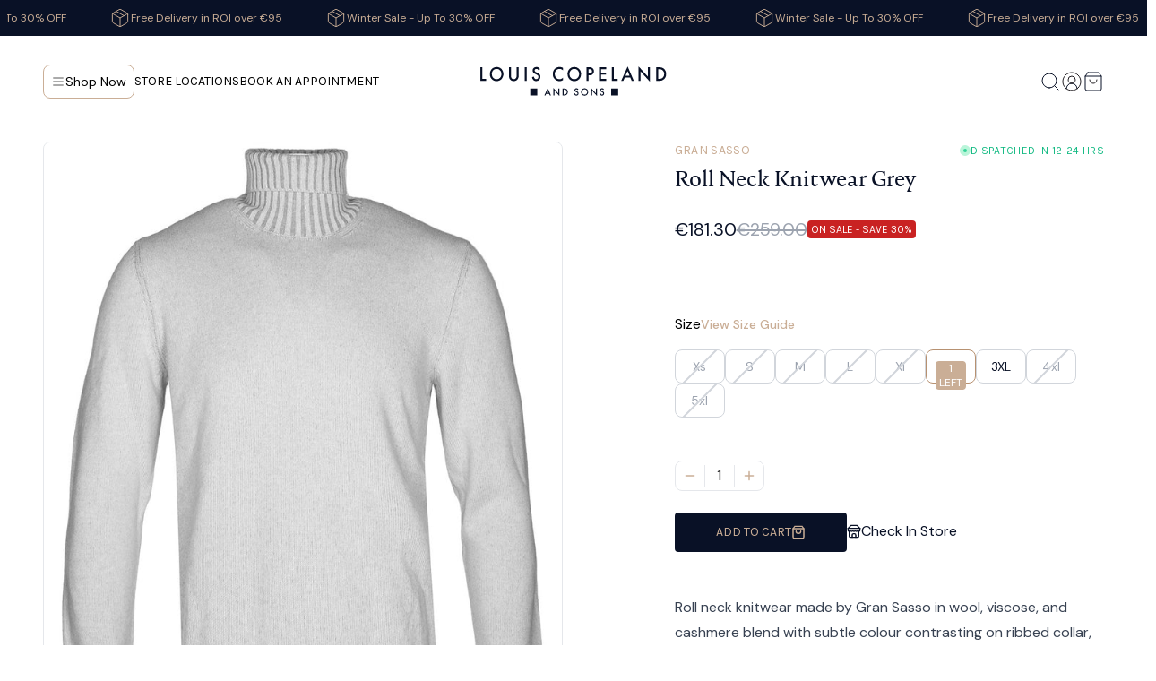

--- FILE ---
content_type: text/html; charset=utf-8
request_url: https://www.louiscopeland.com/products/gran-sasso-roll-neck-knitwear-grey
body_size: 54054
content:
<!doctype html>
<html lang="en">
    <head>
        <script
            src="//d1liekpayvooaz.cloudfront.net/apps/customizery/customizery.js?shop=louis-copeland.myshopify.com"
        ></script>
        <title>
            Gran Sasso Roll Neck Knitwear Grey | High Quality Men&#39;s Knitwear Collection Now in Louis Copeland &amp; Sons
            
            
            
        </title><meta name="description" content="Explore your wardrobe with the Gran Sasso Roll Neck Knitwear Grey. Whether you’re dressing up for a special occasion or keeping it casual, it combines style and warmth. Shop now!"><meta charset="utf-8">
        <meta http-equiv="X-UA-Compatible" content="IE=edge,chrome=1">
        <meta name="viewport" content="width=device-width,initial-scale=1,shrink-to-fit=no">
        <link rel="canonical" href="https://www.louiscopeland.com/products/gran-sasso-roll-neck-knitwear-grey">
        <link rel="preconnect" href="https://cdn.shopify.com" crossorigin>
        <link rel="preconnect" href="https://monorail-edge.shopifysvc.com" crossorigin>

        <link rel="icon" type="image/png" href="//www.louiscopeland.com/cdn/shop/t/142/assets/favicon_small.png?v=14600681336740264711739988593">

        <link rel="preconnect" href="https://fonts.googleapis.com">
<link rel="preconnect" href="https://fonts.gstatic.com" crossorigin>



<link
    rel="preload"
    href="https://fonts.googleapis.com/css2?family=DM+Sans:ital,opsz,wght@0,9..40,100..1000;1,9..40,100..1000&family=Flow+Circular&family=Karla:ital,wght@0,200..800;1,200..800&display=swap"
    as="style"
    onload="this.onload=null;this.rel='stylesheet'"
>
<noscript>
    <link
        href="https://fonts.googleapis.com/css2?family=DM+Sans:ital,opsz,wght@0,9..40,100..1000;1,9..40,100..1000&family=Flow+Circular&family=Karla:ital,wght@0,200..800;1,200..800&display=swap"
        rel="stylesheet"
        type="text/css"
    >
</noscript>

        

<meta property="og:site_name" content="Louis Copeland">
<meta property="og:url" content="https://www.louiscopeland.com/products/gran-sasso-roll-neck-knitwear-grey">
<meta property="og:title" content="Gran Sasso Roll Neck Knitwear Grey | High Quality Men&#39;s Knitwear Collection Now in Louis Copeland &amp; Sons">
<meta property="og:type" content="product">
<meta property="og:description" content="Explore your wardrobe with the Gran Sasso Roll Neck Knitwear Grey. Whether you’re dressing up for a special occasion or keeping it casual, it combines style and warmth. Shop now!"><meta property="og:image" content="http://www.louiscopeland.com/cdn/shop/products/276A2701zw7Q7gcC0yEUb.jpg?v=1651141421">
  <meta property="og:image:secure_url" content="https://www.louiscopeland.com/cdn/shop/products/276A2701zw7Q7gcC0yEUb.jpg?v=1651141421">
  <meta property="og:image:width" content="1000">
  <meta property="og:image:height" content="1321"><meta property="og:price:amount" content="181.30">
  <meta property="og:price:currency" content="EUR"><meta name="twitter:card" content="summary_large_image">
<meta name="twitter:title" content="Gran Sasso Roll Neck Knitwear Grey | High Quality Men&#39;s Knitwear Collection Now in Louis Copeland &amp; Sons">
<meta name="twitter:description" content="Explore your wardrobe with the Gran Sasso Roll Neck Knitwear Grey. Whether you’re dressing up for a special occasion or keeping it casual, it combines style and warmth. Shop now!">

        

        <!-- Header hook for plugins -->

        
        <script>window.performance && window.performance.mark && window.performance.mark('shopify.content_for_header.start');</script><meta name="google-site-verification" content="XoGzzvmWAJr5-6RjjAAh5vh7aLADK7WX4a8KubeH5kM">
<meta id="shopify-digital-wallet" name="shopify-digital-wallet" content="/55698849972/digital_wallets/dialog">
<meta name="shopify-checkout-api-token" content="e83b3e2bf72a7393c71817ce0f60a936">
<meta id="in-context-paypal-metadata" data-shop-id="55698849972" data-venmo-supported="false" data-environment="production" data-locale="en_US" data-paypal-v4="true" data-currency="EUR">
<link rel="alternate" hreflang="x-default" href="https://www.louiscopeland.com/products/gran-sasso-roll-neck-knitwear-grey">
<link rel="alternate" hreflang="en" href="https://www.louiscopeland.com/products/gran-sasso-roll-neck-knitwear-grey">
<link rel="alternate" hreflang="en-US" href="https://www.louiscopeland.com/en-usa/products/gran-sasso-roll-neck-knitwear-grey">
<link rel="alternate" hreflang="en-CA" href="https://www.louiscopeland.com/en-ca/products/gran-sasso-roll-neck-knitwear-grey">
<link rel="alternate" hreflang="fr-CA" href="https://www.louiscopeland.com/fr-ca/products/gran-sasso-roll-neck-knitwear-grey">
<link rel="alternate" hreflang="de-DE" href="https://www.louiscopeland.com/de-de/products/gran-sasso-roll-neck-knitwear-grey">
<link rel="alternate" hreflang="en-DE" href="https://www.louiscopeland.com/en-de/products/gran-sasso-roll-neck-knitwear-grey">
<link rel="alternate" hreflang="fr-FR" href="https://www.louiscopeland.com/fr-fr/products/gran-sasso-roll-neck-knitwear-grey">
<link rel="alternate" hreflang="en-FR" href="https://www.louiscopeland.com/en-fr/products/gran-sasso-roll-neck-knitwear-grey">
<link rel="alternate" hreflang="en-AT" href="https://www.louiscopeland.com/en-eu/products/gran-sasso-roll-neck-knitwear-grey">
<link rel="alternate" hreflang="en-BE" href="https://www.louiscopeland.com/en-eu/products/gran-sasso-roll-neck-knitwear-grey">
<link rel="alternate" hreflang="en-BG" href="https://www.louiscopeland.com/en-eu/products/gran-sasso-roll-neck-knitwear-grey">
<link rel="alternate" hreflang="en-CZ" href="https://www.louiscopeland.com/en-eu/products/gran-sasso-roll-neck-knitwear-grey">
<link rel="alternate" hreflang="en-DK" href="https://www.louiscopeland.com/en-eu/products/gran-sasso-roll-neck-knitwear-grey">
<link rel="alternate" hreflang="en-EE" href="https://www.louiscopeland.com/en-eu/products/gran-sasso-roll-neck-knitwear-grey">
<link rel="alternate" hreflang="en-ES" href="https://www.louiscopeland.com/en-eu/products/gran-sasso-roll-neck-knitwear-grey">
<link rel="alternate" hreflang="en-FI" href="https://www.louiscopeland.com/en-eu/products/gran-sasso-roll-neck-knitwear-grey">
<link rel="alternate" hreflang="en-GR" href="https://www.louiscopeland.com/en-eu/products/gran-sasso-roll-neck-knitwear-grey">
<link rel="alternate" hreflang="en-HR" href="https://www.louiscopeland.com/en-eu/products/gran-sasso-roll-neck-knitwear-grey">
<link rel="alternate" hreflang="en-HU" href="https://www.louiscopeland.com/en-eu/products/gran-sasso-roll-neck-knitwear-grey">
<link rel="alternate" hreflang="en-IT" href="https://www.louiscopeland.com/en-eu/products/gran-sasso-roll-neck-knitwear-grey">
<link rel="alternate" hreflang="en-LT" href="https://www.louiscopeland.com/en-eu/products/gran-sasso-roll-neck-knitwear-grey">
<link rel="alternate" hreflang="en-LU" href="https://www.louiscopeland.com/en-eu/products/gran-sasso-roll-neck-knitwear-grey">
<link rel="alternate" hreflang="en-LV" href="https://www.louiscopeland.com/en-eu/products/gran-sasso-roll-neck-knitwear-grey">
<link rel="alternate" hreflang="en-NL" href="https://www.louiscopeland.com/en-eu/products/gran-sasso-roll-neck-knitwear-grey">
<link rel="alternate" hreflang="en-PL" href="https://www.louiscopeland.com/en-eu/products/gran-sasso-roll-neck-knitwear-grey">
<link rel="alternate" hreflang="en-PT" href="https://www.louiscopeland.com/en-eu/products/gran-sasso-roll-neck-knitwear-grey">
<link rel="alternate" hreflang="en-RO" href="https://www.louiscopeland.com/en-eu/products/gran-sasso-roll-neck-knitwear-grey">
<link rel="alternate" hreflang="en-SE" href="https://www.louiscopeland.com/en-eu/products/gran-sasso-roll-neck-knitwear-grey">
<link rel="alternate" hreflang="en-SI" href="https://www.louiscopeland.com/en-eu/products/gran-sasso-roll-neck-knitwear-grey">
<link rel="alternate" hreflang="en-SK" href="https://www.louiscopeland.com/en-eu/products/gran-sasso-roll-neck-knitwear-grey">
<link rel="alternate" hreflang="en-MT" href="https://www.louiscopeland.com/en-eu/products/gran-sasso-roll-neck-knitwear-grey">
<link rel="alternate" hreflang="en-GB" href="https://www.louiscopeland.com/en-gb/products/gran-sasso-roll-neck-knitwear-grey">
<link rel="alternate" hreflang="en-AU" href="https://www.louiscopeland.com/en-au/products/gran-sasso-roll-neck-knitwear-grey">
<link rel="alternate" hreflang="en-AZ" href="https://www.louiscopeland.com/en-int/products/gran-sasso-roll-neck-knitwear-grey">
<link rel="alternate" hreflang="en-BB" href="https://www.louiscopeland.com/en-int/products/gran-sasso-roll-neck-knitwear-grey">
<link rel="alternate" hreflang="en-BM" href="https://www.louiscopeland.com/en-int/products/gran-sasso-roll-neck-knitwear-grey">
<link rel="alternate" hreflang="en-BS" href="https://www.louiscopeland.com/en-int/products/gran-sasso-roll-neck-knitwear-grey">
<link rel="alternate" hreflang="en-BY" href="https://www.louiscopeland.com/en-int/products/gran-sasso-roll-neck-knitwear-grey">
<link rel="alternate" hreflang="en-BZ" href="https://www.louiscopeland.com/en-int/products/gran-sasso-roll-neck-knitwear-grey">
<link rel="alternate" hreflang="en-CH" href="https://www.louiscopeland.com/en-int/products/gran-sasso-roll-neck-knitwear-grey">
<link rel="alternate" hreflang="en-CY" href="https://www.louiscopeland.com/en-int/products/gran-sasso-roll-neck-knitwear-grey">
<link rel="alternate" hreflang="en-GG" href="https://www.louiscopeland.com/en-int/products/gran-sasso-roll-neck-knitwear-grey">
<link rel="alternate" hreflang="en-GI" href="https://www.louiscopeland.com/en-int/products/gran-sasso-roll-neck-knitwear-grey">
<link rel="alternate" hreflang="en-HK" href="https://www.louiscopeland.com/en-int/products/gran-sasso-roll-neck-knitwear-grey">
<link rel="alternate" hreflang="en-IM" href="https://www.louiscopeland.com/en-int/products/gran-sasso-roll-neck-knitwear-grey">
<link rel="alternate" hreflang="en-IS" href="https://www.louiscopeland.com/en-int/products/gran-sasso-roll-neck-knitwear-grey">
<link rel="alternate" hreflang="en-JP" href="https://www.louiscopeland.com/en-int/products/gran-sasso-roll-neck-knitwear-grey">
<link rel="alternate" hreflang="en-KY" href="https://www.louiscopeland.com/en-int/products/gran-sasso-roll-neck-knitwear-grey">
<link rel="alternate" hreflang="en-LI" href="https://www.louiscopeland.com/en-int/products/gran-sasso-roll-neck-knitwear-grey">
<link rel="alternate" hreflang="en-MC" href="https://www.louiscopeland.com/en-int/products/gran-sasso-roll-neck-knitwear-grey">
<link rel="alternate" hreflang="en-MD" href="https://www.louiscopeland.com/en-int/products/gran-sasso-roll-neck-knitwear-grey">
<link rel="alternate" hreflang="en-ME" href="https://www.louiscopeland.com/en-int/products/gran-sasso-roll-neck-knitwear-grey">
<link rel="alternate" hreflang="en-NO" href="https://www.louiscopeland.com/en-int/products/gran-sasso-roll-neck-knitwear-grey">
<link rel="alternate" hreflang="en-NZ" href="https://www.louiscopeland.com/en-int/products/gran-sasso-roll-neck-knitwear-grey">
<link rel="alternate" hreflang="en-SA" href="https://www.louiscopeland.com/en-int/products/gran-sasso-roll-neck-knitwear-grey">
<link rel="alternate" hreflang="en-AC" href="https://www.louiscopeland.com/en-int/products/gran-sasso-roll-neck-knitwear-grey">
<link rel="alternate" hreflang="en-AD" href="https://www.louiscopeland.com/en-int/products/gran-sasso-roll-neck-knitwear-grey">
<link rel="alternate" hreflang="en-AE" href="https://www.louiscopeland.com/en-int/products/gran-sasso-roll-neck-knitwear-grey">
<link rel="alternate" hreflang="en-AF" href="https://www.louiscopeland.com/en-int/products/gran-sasso-roll-neck-knitwear-grey">
<link rel="alternate" hreflang="en-AG" href="https://www.louiscopeland.com/en-int/products/gran-sasso-roll-neck-knitwear-grey">
<link rel="alternate" hreflang="en-AI" href="https://www.louiscopeland.com/en-int/products/gran-sasso-roll-neck-knitwear-grey">
<link rel="alternate" hreflang="en-AL" href="https://www.louiscopeland.com/en-int/products/gran-sasso-roll-neck-knitwear-grey">
<link rel="alternate" hreflang="en-AM" href="https://www.louiscopeland.com/en-int/products/gran-sasso-roll-neck-knitwear-grey">
<link rel="alternate" hreflang="en-AO" href="https://www.louiscopeland.com/en-int/products/gran-sasso-roll-neck-knitwear-grey">
<link rel="alternate" hreflang="en-AR" href="https://www.louiscopeland.com/en-int/products/gran-sasso-roll-neck-knitwear-grey">
<link rel="alternate" hreflang="en-AW" href="https://www.louiscopeland.com/en-int/products/gran-sasso-roll-neck-knitwear-grey">
<link rel="alternate" hreflang="en-AX" href="https://www.louiscopeland.com/en-int/products/gran-sasso-roll-neck-knitwear-grey">
<link rel="alternate" hreflang="en-BD" href="https://www.louiscopeland.com/en-int/products/gran-sasso-roll-neck-knitwear-grey">
<link rel="alternate" hreflang="en-BF" href="https://www.louiscopeland.com/en-int/products/gran-sasso-roll-neck-knitwear-grey">
<link rel="alternate" hreflang="en-BH" href="https://www.louiscopeland.com/en-int/products/gran-sasso-roll-neck-knitwear-grey">
<link rel="alternate" hreflang="en-BI" href="https://www.louiscopeland.com/en-int/products/gran-sasso-roll-neck-knitwear-grey">
<link rel="alternate" hreflang="en-BJ" href="https://www.louiscopeland.com/en-int/products/gran-sasso-roll-neck-knitwear-grey">
<link rel="alternate" hreflang="en-BL" href="https://www.louiscopeland.com/en-int/products/gran-sasso-roll-neck-knitwear-grey">
<link rel="alternate" hreflang="en-BN" href="https://www.louiscopeland.com/en-int/products/gran-sasso-roll-neck-knitwear-grey">
<link rel="alternate" hreflang="en-BO" href="https://www.louiscopeland.com/en-int/products/gran-sasso-roll-neck-knitwear-grey">
<link rel="alternate" hreflang="en-BQ" href="https://www.louiscopeland.com/en-int/products/gran-sasso-roll-neck-knitwear-grey">
<link rel="alternate" hreflang="en-BR" href="https://www.louiscopeland.com/en-int/products/gran-sasso-roll-neck-knitwear-grey">
<link rel="alternate" hreflang="en-BT" href="https://www.louiscopeland.com/en-int/products/gran-sasso-roll-neck-knitwear-grey">
<link rel="alternate" hreflang="en-BW" href="https://www.louiscopeland.com/en-int/products/gran-sasso-roll-neck-knitwear-grey">
<link rel="alternate" hreflang="en-CC" href="https://www.louiscopeland.com/en-int/products/gran-sasso-roll-neck-knitwear-grey">
<link rel="alternate" hreflang="en-CD" href="https://www.louiscopeland.com/en-int/products/gran-sasso-roll-neck-knitwear-grey">
<link rel="alternate" hreflang="en-CF" href="https://www.louiscopeland.com/en-int/products/gran-sasso-roll-neck-knitwear-grey">
<link rel="alternate" hreflang="en-CG" href="https://www.louiscopeland.com/en-int/products/gran-sasso-roll-neck-knitwear-grey">
<link rel="alternate" hreflang="en-CI" href="https://www.louiscopeland.com/en-int/products/gran-sasso-roll-neck-knitwear-grey">
<link rel="alternate" hreflang="en-CK" href="https://www.louiscopeland.com/en-int/products/gran-sasso-roll-neck-knitwear-grey">
<link rel="alternate" hreflang="en-CL" href="https://www.louiscopeland.com/en-int/products/gran-sasso-roll-neck-knitwear-grey">
<link rel="alternate" hreflang="en-CM" href="https://www.louiscopeland.com/en-int/products/gran-sasso-roll-neck-knitwear-grey">
<link rel="alternate" hreflang="en-CN" href="https://www.louiscopeland.com/en-int/products/gran-sasso-roll-neck-knitwear-grey">
<link rel="alternate" hreflang="en-CO" href="https://www.louiscopeland.com/en-int/products/gran-sasso-roll-neck-knitwear-grey">
<link rel="alternate" hreflang="en-CR" href="https://www.louiscopeland.com/en-int/products/gran-sasso-roll-neck-knitwear-grey">
<link rel="alternate" hreflang="en-CV" href="https://www.louiscopeland.com/en-int/products/gran-sasso-roll-neck-knitwear-grey">
<link rel="alternate" hreflang="en-CW" href="https://www.louiscopeland.com/en-int/products/gran-sasso-roll-neck-knitwear-grey">
<link rel="alternate" hreflang="en-CX" href="https://www.louiscopeland.com/en-int/products/gran-sasso-roll-neck-knitwear-grey">
<link rel="alternate" hreflang="en-DJ" href="https://www.louiscopeland.com/en-int/products/gran-sasso-roll-neck-knitwear-grey">
<link rel="alternate" hreflang="en-DM" href="https://www.louiscopeland.com/en-int/products/gran-sasso-roll-neck-knitwear-grey">
<link rel="alternate" hreflang="en-DO" href="https://www.louiscopeland.com/en-int/products/gran-sasso-roll-neck-knitwear-grey">
<link rel="alternate" hreflang="en-DZ" href="https://www.louiscopeland.com/en-int/products/gran-sasso-roll-neck-knitwear-grey">
<link rel="alternate" hreflang="en-EC" href="https://www.louiscopeland.com/en-int/products/gran-sasso-roll-neck-knitwear-grey">
<link rel="alternate" hreflang="en-EG" href="https://www.louiscopeland.com/en-int/products/gran-sasso-roll-neck-knitwear-grey">
<link rel="alternate" hreflang="en-EH" href="https://www.louiscopeland.com/en-int/products/gran-sasso-roll-neck-knitwear-grey">
<link rel="alternate" hreflang="en-ER" href="https://www.louiscopeland.com/en-int/products/gran-sasso-roll-neck-knitwear-grey">
<link rel="alternate" hreflang="en-ET" href="https://www.louiscopeland.com/en-int/products/gran-sasso-roll-neck-knitwear-grey">
<link rel="alternate" hreflang="en-FJ" href="https://www.louiscopeland.com/en-int/products/gran-sasso-roll-neck-knitwear-grey">
<link rel="alternate" hreflang="en-FK" href="https://www.louiscopeland.com/en-int/products/gran-sasso-roll-neck-knitwear-grey">
<link rel="alternate" hreflang="en-FO" href="https://www.louiscopeland.com/en-int/products/gran-sasso-roll-neck-knitwear-grey">
<link rel="alternate" hreflang="en-GA" href="https://www.louiscopeland.com/en-int/products/gran-sasso-roll-neck-knitwear-grey">
<link rel="alternate" hreflang="en-GD" href="https://www.louiscopeland.com/en-int/products/gran-sasso-roll-neck-knitwear-grey">
<link rel="alternate" hreflang="en-GE" href="https://www.louiscopeland.com/en-int/products/gran-sasso-roll-neck-knitwear-grey">
<link rel="alternate" hreflang="en-GF" href="https://www.louiscopeland.com/en-int/products/gran-sasso-roll-neck-knitwear-grey">
<link rel="alternate" hreflang="en-GH" href="https://www.louiscopeland.com/en-int/products/gran-sasso-roll-neck-knitwear-grey">
<link rel="alternate" hreflang="en-GL" href="https://www.louiscopeland.com/en-int/products/gran-sasso-roll-neck-knitwear-grey">
<link rel="alternate" hreflang="en-GM" href="https://www.louiscopeland.com/en-int/products/gran-sasso-roll-neck-knitwear-grey">
<link rel="alternate" hreflang="en-GN" href="https://www.louiscopeland.com/en-int/products/gran-sasso-roll-neck-knitwear-grey">
<link rel="alternate" hreflang="en-GP" href="https://www.louiscopeland.com/en-int/products/gran-sasso-roll-neck-knitwear-grey">
<link rel="alternate" hreflang="en-GQ" href="https://www.louiscopeland.com/en-int/products/gran-sasso-roll-neck-knitwear-grey">
<link rel="alternate" hreflang="en-GS" href="https://www.louiscopeland.com/en-int/products/gran-sasso-roll-neck-knitwear-grey">
<link rel="alternate" hreflang="en-GT" href="https://www.louiscopeland.com/en-int/products/gran-sasso-roll-neck-knitwear-grey">
<link rel="alternate" hreflang="en-GW" href="https://www.louiscopeland.com/en-int/products/gran-sasso-roll-neck-knitwear-grey">
<link rel="alternate" hreflang="en-GY" href="https://www.louiscopeland.com/en-int/products/gran-sasso-roll-neck-knitwear-grey">
<link rel="alternate" hreflang="en-HN" href="https://www.louiscopeland.com/en-int/products/gran-sasso-roll-neck-knitwear-grey">
<link rel="alternate" hreflang="en-HT" href="https://www.louiscopeland.com/en-int/products/gran-sasso-roll-neck-knitwear-grey">
<link rel="alternate" hreflang="en-ID" href="https://www.louiscopeland.com/en-int/products/gran-sasso-roll-neck-knitwear-grey">
<link rel="alternate" hreflang="en-IL" href="https://www.louiscopeland.com/en-int/products/gran-sasso-roll-neck-knitwear-grey">
<link rel="alternate" hreflang="en-IN" href="https://www.louiscopeland.com/en-int/products/gran-sasso-roll-neck-knitwear-grey">
<link rel="alternate" hreflang="en-IO" href="https://www.louiscopeland.com/en-int/products/gran-sasso-roll-neck-knitwear-grey">
<link rel="alternate" hreflang="en-IQ" href="https://www.louiscopeland.com/en-int/products/gran-sasso-roll-neck-knitwear-grey">
<link rel="alternate" hreflang="en-JE" href="https://www.louiscopeland.com/en-int/products/gran-sasso-roll-neck-knitwear-grey">
<link rel="alternate" hreflang="en-JM" href="https://www.louiscopeland.com/en-int/products/gran-sasso-roll-neck-knitwear-grey">
<link rel="alternate" hreflang="en-JO" href="https://www.louiscopeland.com/en-int/products/gran-sasso-roll-neck-knitwear-grey">
<link rel="alternate" hreflang="en-KE" href="https://www.louiscopeland.com/en-int/products/gran-sasso-roll-neck-knitwear-grey">
<link rel="alternate" hreflang="en-KG" href="https://www.louiscopeland.com/en-int/products/gran-sasso-roll-neck-knitwear-grey">
<link rel="alternate" hreflang="en-KH" href="https://www.louiscopeland.com/en-int/products/gran-sasso-roll-neck-knitwear-grey">
<link rel="alternate" hreflang="en-KI" href="https://www.louiscopeland.com/en-int/products/gran-sasso-roll-neck-knitwear-grey">
<link rel="alternate" hreflang="en-KM" href="https://www.louiscopeland.com/en-int/products/gran-sasso-roll-neck-knitwear-grey">
<link rel="alternate" hreflang="en-KN" href="https://www.louiscopeland.com/en-int/products/gran-sasso-roll-neck-knitwear-grey">
<link rel="alternate" hreflang="en-KR" href="https://www.louiscopeland.com/en-int/products/gran-sasso-roll-neck-knitwear-grey">
<link rel="alternate" hreflang="en-KW" href="https://www.louiscopeland.com/en-int/products/gran-sasso-roll-neck-knitwear-grey">
<link rel="alternate" hreflang="en-KZ" href="https://www.louiscopeland.com/en-int/products/gran-sasso-roll-neck-knitwear-grey">
<link rel="alternate" hreflang="en-LA" href="https://www.louiscopeland.com/en-int/products/gran-sasso-roll-neck-knitwear-grey">
<link rel="alternate" hreflang="en-LB" href="https://www.louiscopeland.com/en-int/products/gran-sasso-roll-neck-knitwear-grey">
<link rel="alternate" hreflang="en-LC" href="https://www.louiscopeland.com/en-int/products/gran-sasso-roll-neck-knitwear-grey">
<link rel="alternate" hreflang="en-LK" href="https://www.louiscopeland.com/en-int/products/gran-sasso-roll-neck-knitwear-grey">
<link rel="alternate" hreflang="en-LR" href="https://www.louiscopeland.com/en-int/products/gran-sasso-roll-neck-knitwear-grey">
<link rel="alternate" hreflang="en-LS" href="https://www.louiscopeland.com/en-int/products/gran-sasso-roll-neck-knitwear-grey">
<link rel="alternate" hreflang="en-LY" href="https://www.louiscopeland.com/en-int/products/gran-sasso-roll-neck-knitwear-grey">
<link rel="alternate" hreflang="en-MA" href="https://www.louiscopeland.com/en-int/products/gran-sasso-roll-neck-knitwear-grey">
<link rel="alternate" hreflang="en-MF" href="https://www.louiscopeland.com/en-int/products/gran-sasso-roll-neck-knitwear-grey">
<link rel="alternate" hreflang="en-MG" href="https://www.louiscopeland.com/en-int/products/gran-sasso-roll-neck-knitwear-grey">
<link rel="alternate" hreflang="en-MK" href="https://www.louiscopeland.com/en-int/products/gran-sasso-roll-neck-knitwear-grey">
<link rel="alternate" hreflang="en-ML" href="https://www.louiscopeland.com/en-int/products/gran-sasso-roll-neck-knitwear-grey">
<link rel="alternate" hreflang="en-MM" href="https://www.louiscopeland.com/en-int/products/gran-sasso-roll-neck-knitwear-grey">
<link rel="alternate" hreflang="en-MN" href="https://www.louiscopeland.com/en-int/products/gran-sasso-roll-neck-knitwear-grey">
<link rel="alternate" hreflang="en-MO" href="https://www.louiscopeland.com/en-int/products/gran-sasso-roll-neck-knitwear-grey">
<link rel="alternate" hreflang="en-MQ" href="https://www.louiscopeland.com/en-int/products/gran-sasso-roll-neck-knitwear-grey">
<link rel="alternate" hreflang="en-MR" href="https://www.louiscopeland.com/en-int/products/gran-sasso-roll-neck-knitwear-grey">
<link rel="alternate" hreflang="en-MS" href="https://www.louiscopeland.com/en-int/products/gran-sasso-roll-neck-knitwear-grey">
<link rel="alternate" hreflang="en-MU" href="https://www.louiscopeland.com/en-int/products/gran-sasso-roll-neck-knitwear-grey">
<link rel="alternate" hreflang="en-MV" href="https://www.louiscopeland.com/en-int/products/gran-sasso-roll-neck-knitwear-grey">
<link rel="alternate" hreflang="en-MW" href="https://www.louiscopeland.com/en-int/products/gran-sasso-roll-neck-knitwear-grey">
<link rel="alternate" hreflang="en-MX" href="https://www.louiscopeland.com/en-int/products/gran-sasso-roll-neck-knitwear-grey">
<link rel="alternate" hreflang="en-MY" href="https://www.louiscopeland.com/en-int/products/gran-sasso-roll-neck-knitwear-grey">
<link rel="alternate" hreflang="en-MZ" href="https://www.louiscopeland.com/en-int/products/gran-sasso-roll-neck-knitwear-grey">
<link rel="alternate" hreflang="en-NA" href="https://www.louiscopeland.com/en-int/products/gran-sasso-roll-neck-knitwear-grey">
<link rel="alternate" hreflang="en-NC" href="https://www.louiscopeland.com/en-int/products/gran-sasso-roll-neck-knitwear-grey">
<link rel="alternate" hreflang="en-NE" href="https://www.louiscopeland.com/en-int/products/gran-sasso-roll-neck-knitwear-grey">
<link rel="alternate" hreflang="en-NF" href="https://www.louiscopeland.com/en-int/products/gran-sasso-roll-neck-knitwear-grey">
<link rel="alternate" hreflang="en-NG" href="https://www.louiscopeland.com/en-int/products/gran-sasso-roll-neck-knitwear-grey">
<link rel="alternate" hreflang="en-NI" href="https://www.louiscopeland.com/en-int/products/gran-sasso-roll-neck-knitwear-grey">
<link rel="alternate" hreflang="en-NP" href="https://www.louiscopeland.com/en-int/products/gran-sasso-roll-neck-knitwear-grey">
<link rel="alternate" hreflang="en-NR" href="https://www.louiscopeland.com/en-int/products/gran-sasso-roll-neck-knitwear-grey">
<link rel="alternate" hreflang="en-NU" href="https://www.louiscopeland.com/en-int/products/gran-sasso-roll-neck-knitwear-grey">
<link rel="alternate" hreflang="en-OM" href="https://www.louiscopeland.com/en-int/products/gran-sasso-roll-neck-knitwear-grey">
<link rel="alternate" hreflang="en-PA" href="https://www.louiscopeland.com/en-int/products/gran-sasso-roll-neck-knitwear-grey">
<link rel="alternate" hreflang="en-PE" href="https://www.louiscopeland.com/en-int/products/gran-sasso-roll-neck-knitwear-grey">
<link rel="alternate" hreflang="en-PF" href="https://www.louiscopeland.com/en-int/products/gran-sasso-roll-neck-knitwear-grey">
<link rel="alternate" hreflang="en-PG" href="https://www.louiscopeland.com/en-int/products/gran-sasso-roll-neck-knitwear-grey">
<link rel="alternate" hreflang="en-PH" href="https://www.louiscopeland.com/en-int/products/gran-sasso-roll-neck-knitwear-grey">
<link rel="alternate" hreflang="en-PK" href="https://www.louiscopeland.com/en-int/products/gran-sasso-roll-neck-knitwear-grey">
<link rel="alternate" hreflang="en-PM" href="https://www.louiscopeland.com/en-int/products/gran-sasso-roll-neck-knitwear-grey">
<link rel="alternate" hreflang="en-PN" href="https://www.louiscopeland.com/en-int/products/gran-sasso-roll-neck-knitwear-grey">
<link rel="alternate" hreflang="en-PS" href="https://www.louiscopeland.com/en-int/products/gran-sasso-roll-neck-knitwear-grey">
<link rel="alternate" hreflang="en-PY" href="https://www.louiscopeland.com/en-int/products/gran-sasso-roll-neck-knitwear-grey">
<link rel="alternate" hreflang="en-QA" href="https://www.louiscopeland.com/en-int/products/gran-sasso-roll-neck-knitwear-grey">
<link rel="alternate" hreflang="en-RE" href="https://www.louiscopeland.com/en-int/products/gran-sasso-roll-neck-knitwear-grey">
<link rel="alternate" hreflang="en-RU" href="https://www.louiscopeland.com/en-int/products/gran-sasso-roll-neck-knitwear-grey">
<link rel="alternate" hreflang="en-RW" href="https://www.louiscopeland.com/en-int/products/gran-sasso-roll-neck-knitwear-grey">
<link rel="alternate" hreflang="en-SB" href="https://www.louiscopeland.com/en-int/products/gran-sasso-roll-neck-knitwear-grey">
<link rel="alternate" hreflang="en-SC" href="https://www.louiscopeland.com/en-int/products/gran-sasso-roll-neck-knitwear-grey">
<link rel="alternate" hreflang="en-SD" href="https://www.louiscopeland.com/en-int/products/gran-sasso-roll-neck-knitwear-grey">
<link rel="alternate" hreflang="en-SG" href="https://www.louiscopeland.com/en-int/products/gran-sasso-roll-neck-knitwear-grey">
<link rel="alternate" hreflang="en-SH" href="https://www.louiscopeland.com/en-int/products/gran-sasso-roll-neck-knitwear-grey">
<link rel="alternate" hreflang="en-SJ" href="https://www.louiscopeland.com/en-int/products/gran-sasso-roll-neck-knitwear-grey">
<link rel="alternate" hreflang="en-SL" href="https://www.louiscopeland.com/en-int/products/gran-sasso-roll-neck-knitwear-grey">
<link rel="alternate" hreflang="en-SM" href="https://www.louiscopeland.com/en-int/products/gran-sasso-roll-neck-knitwear-grey">
<link rel="alternate" hreflang="en-SN" href="https://www.louiscopeland.com/en-int/products/gran-sasso-roll-neck-knitwear-grey">
<link rel="alternate" hreflang="en-SO" href="https://www.louiscopeland.com/en-int/products/gran-sasso-roll-neck-knitwear-grey">
<link rel="alternate" hreflang="en-SR" href="https://www.louiscopeland.com/en-int/products/gran-sasso-roll-neck-knitwear-grey">
<link rel="alternate" hreflang="en-SS" href="https://www.louiscopeland.com/en-int/products/gran-sasso-roll-neck-knitwear-grey">
<link rel="alternate" hreflang="en-ST" href="https://www.louiscopeland.com/en-int/products/gran-sasso-roll-neck-knitwear-grey">
<link rel="alternate" hreflang="en-SV" href="https://www.louiscopeland.com/en-int/products/gran-sasso-roll-neck-knitwear-grey">
<link rel="alternate" hreflang="en-SX" href="https://www.louiscopeland.com/en-int/products/gran-sasso-roll-neck-knitwear-grey">
<link rel="alternate" hreflang="en-SZ" href="https://www.louiscopeland.com/en-int/products/gran-sasso-roll-neck-knitwear-grey">
<link rel="alternate" hreflang="en-TA" href="https://www.louiscopeland.com/en-int/products/gran-sasso-roll-neck-knitwear-grey">
<link rel="alternate" hreflang="en-TC" href="https://www.louiscopeland.com/en-int/products/gran-sasso-roll-neck-knitwear-grey">
<link rel="alternate" hreflang="en-TD" href="https://www.louiscopeland.com/en-int/products/gran-sasso-roll-neck-knitwear-grey">
<link rel="alternate" hreflang="en-TF" href="https://www.louiscopeland.com/en-int/products/gran-sasso-roll-neck-knitwear-grey">
<link rel="alternate" hreflang="en-TG" href="https://www.louiscopeland.com/en-int/products/gran-sasso-roll-neck-knitwear-grey">
<link rel="alternate" hreflang="en-TH" href="https://www.louiscopeland.com/en-int/products/gran-sasso-roll-neck-knitwear-grey">
<link rel="alternate" hreflang="en-TJ" href="https://www.louiscopeland.com/en-int/products/gran-sasso-roll-neck-knitwear-grey">
<link rel="alternate" hreflang="en-TK" href="https://www.louiscopeland.com/en-int/products/gran-sasso-roll-neck-knitwear-grey">
<link rel="alternate" hreflang="en-TL" href="https://www.louiscopeland.com/en-int/products/gran-sasso-roll-neck-knitwear-grey">
<link rel="alternate" hreflang="en-TM" href="https://www.louiscopeland.com/en-int/products/gran-sasso-roll-neck-knitwear-grey">
<link rel="alternate" hreflang="en-TN" href="https://www.louiscopeland.com/en-int/products/gran-sasso-roll-neck-knitwear-grey">
<link rel="alternate" hreflang="en-TO" href="https://www.louiscopeland.com/en-int/products/gran-sasso-roll-neck-knitwear-grey">
<link rel="alternate" hreflang="en-TR" href="https://www.louiscopeland.com/en-int/products/gran-sasso-roll-neck-knitwear-grey">
<link rel="alternate" hreflang="en-TT" href="https://www.louiscopeland.com/en-int/products/gran-sasso-roll-neck-knitwear-grey">
<link rel="alternate" hreflang="en-TV" href="https://www.louiscopeland.com/en-int/products/gran-sasso-roll-neck-knitwear-grey">
<link rel="alternate" hreflang="en-TW" href="https://www.louiscopeland.com/en-int/products/gran-sasso-roll-neck-knitwear-grey">
<link rel="alternate" hreflang="en-TZ" href="https://www.louiscopeland.com/en-int/products/gran-sasso-roll-neck-knitwear-grey">
<link rel="alternate" hreflang="en-UA" href="https://www.louiscopeland.com/en-int/products/gran-sasso-roll-neck-knitwear-grey">
<link rel="alternate" hreflang="en-UG" href="https://www.louiscopeland.com/en-int/products/gran-sasso-roll-neck-knitwear-grey">
<link rel="alternate" hreflang="en-UM" href="https://www.louiscopeland.com/en-int/products/gran-sasso-roll-neck-knitwear-grey">
<link rel="alternate" hreflang="en-UY" href="https://www.louiscopeland.com/en-int/products/gran-sasso-roll-neck-knitwear-grey">
<link rel="alternate" hreflang="en-UZ" href="https://www.louiscopeland.com/en-int/products/gran-sasso-roll-neck-knitwear-grey">
<link rel="alternate" hreflang="en-VA" href="https://www.louiscopeland.com/en-int/products/gran-sasso-roll-neck-knitwear-grey">
<link rel="alternate" hreflang="en-VC" href="https://www.louiscopeland.com/en-int/products/gran-sasso-roll-neck-knitwear-grey">
<link rel="alternate" hreflang="en-VE" href="https://www.louiscopeland.com/en-int/products/gran-sasso-roll-neck-knitwear-grey">
<link rel="alternate" hreflang="en-VG" href="https://www.louiscopeland.com/en-int/products/gran-sasso-roll-neck-knitwear-grey">
<link rel="alternate" hreflang="en-VN" href="https://www.louiscopeland.com/en-int/products/gran-sasso-roll-neck-knitwear-grey">
<link rel="alternate" hreflang="en-VU" href="https://www.louiscopeland.com/en-int/products/gran-sasso-roll-neck-knitwear-grey">
<link rel="alternate" hreflang="en-WF" href="https://www.louiscopeland.com/en-int/products/gran-sasso-roll-neck-knitwear-grey">
<link rel="alternate" hreflang="en-WS" href="https://www.louiscopeland.com/en-int/products/gran-sasso-roll-neck-knitwear-grey">
<link rel="alternate" hreflang="en-XK" href="https://www.louiscopeland.com/en-int/products/gran-sasso-roll-neck-knitwear-grey">
<link rel="alternate" hreflang="en-YE" href="https://www.louiscopeland.com/en-int/products/gran-sasso-roll-neck-knitwear-grey">
<link rel="alternate" hreflang="en-YT" href="https://www.louiscopeland.com/en-int/products/gran-sasso-roll-neck-knitwear-grey">
<link rel="alternate" hreflang="en-ZA" href="https://www.louiscopeland.com/en-int/products/gran-sasso-roll-neck-knitwear-grey">
<link rel="alternate" hreflang="en-ZM" href="https://www.louiscopeland.com/en-int/products/gran-sasso-roll-neck-knitwear-grey">
<link rel="alternate" hreflang="en-ZW" href="https://www.louiscopeland.com/en-int/products/gran-sasso-roll-neck-knitwear-grey">
<link rel="alternate" type="application/json+oembed" href="https://www.louiscopeland.com/products/gran-sasso-roll-neck-knitwear-grey.oembed">
<script async="async" src="/checkouts/internal/preloads.js?locale=en-IE"></script>
<link rel="preconnect" href="https://shop.app" crossorigin="anonymous">
<script async="async" src="https://shop.app/checkouts/internal/preloads.js?locale=en-IE&shop_id=55698849972" crossorigin="anonymous"></script>
<script id="apple-pay-shop-capabilities" type="application/json">{"shopId":55698849972,"countryCode":"IE","currencyCode":"EUR","merchantCapabilities":["supports3DS"],"merchantId":"gid:\/\/shopify\/Shop\/55698849972","merchantName":"Louis Copeland","requiredBillingContactFields":["postalAddress","email","phone"],"requiredShippingContactFields":["postalAddress","email","phone"],"shippingType":"shipping","supportedNetworks":["visa","maestro","masterCard","amex"],"total":{"type":"pending","label":"Louis Copeland","amount":"1.00"},"shopifyPaymentsEnabled":true,"supportsSubscriptions":true}</script>
<script id="shopify-features" type="application/json">{"accessToken":"e83b3e2bf72a7393c71817ce0f60a936","betas":["rich-media-storefront-analytics"],"domain":"www.louiscopeland.com","predictiveSearch":true,"shopId":55698849972,"locale":"en"}</script>
<script>var Shopify = Shopify || {};
Shopify.shop = "louis-copeland.myshopify.com";
Shopify.locale = "en";
Shopify.currency = {"active":"EUR","rate":"1.0"};
Shopify.country = "IE";
Shopify.theme = {"name":"Louis Copeland 3.0","id":168403009862,"schema_name":"Louis Copeland","schema_version":"1.0.0","theme_store_id":null,"role":"main"};
Shopify.theme.handle = "null";
Shopify.theme.style = {"id":null,"handle":null};
Shopify.cdnHost = "www.louiscopeland.com/cdn";
Shopify.routes = Shopify.routes || {};
Shopify.routes.root = "/";</script>
<script type="module">!function(o){(o.Shopify=o.Shopify||{}).modules=!0}(window);</script>
<script>!function(o){function n(){var o=[];function n(){o.push(Array.prototype.slice.apply(arguments))}return n.q=o,n}var t=o.Shopify=o.Shopify||{};t.loadFeatures=n(),t.autoloadFeatures=n()}(window);</script>
<script>
  window.ShopifyPay = window.ShopifyPay || {};
  window.ShopifyPay.apiHost = "shop.app\/pay";
  window.ShopifyPay.redirectState = null;
</script>
<script id="shop-js-analytics" type="application/json">{"pageType":"product"}</script>
<script defer="defer" async type="module" src="//www.louiscopeland.com/cdn/shopifycloud/shop-js/modules/v2/client.init-shop-cart-sync_BdyHc3Nr.en.esm.js"></script>
<script defer="defer" async type="module" src="//www.louiscopeland.com/cdn/shopifycloud/shop-js/modules/v2/chunk.common_Daul8nwZ.esm.js"></script>
<script type="module">
  await import("//www.louiscopeland.com/cdn/shopifycloud/shop-js/modules/v2/client.init-shop-cart-sync_BdyHc3Nr.en.esm.js");
await import("//www.louiscopeland.com/cdn/shopifycloud/shop-js/modules/v2/chunk.common_Daul8nwZ.esm.js");

  window.Shopify.SignInWithShop?.initShopCartSync?.({"fedCMEnabled":true,"windoidEnabled":true});

</script>
<script>
  window.Shopify = window.Shopify || {};
  if (!window.Shopify.featureAssets) window.Shopify.featureAssets = {};
  window.Shopify.featureAssets['shop-js'] = {"shop-cart-sync":["modules/v2/client.shop-cart-sync_QYOiDySF.en.esm.js","modules/v2/chunk.common_Daul8nwZ.esm.js"],"init-fed-cm":["modules/v2/client.init-fed-cm_DchLp9rc.en.esm.js","modules/v2/chunk.common_Daul8nwZ.esm.js"],"shop-button":["modules/v2/client.shop-button_OV7bAJc5.en.esm.js","modules/v2/chunk.common_Daul8nwZ.esm.js"],"init-windoid":["modules/v2/client.init-windoid_DwxFKQ8e.en.esm.js","modules/v2/chunk.common_Daul8nwZ.esm.js"],"shop-cash-offers":["modules/v2/client.shop-cash-offers_DWtL6Bq3.en.esm.js","modules/v2/chunk.common_Daul8nwZ.esm.js","modules/v2/chunk.modal_CQq8HTM6.esm.js"],"shop-toast-manager":["modules/v2/client.shop-toast-manager_CX9r1SjA.en.esm.js","modules/v2/chunk.common_Daul8nwZ.esm.js"],"init-shop-email-lookup-coordinator":["modules/v2/client.init-shop-email-lookup-coordinator_UhKnw74l.en.esm.js","modules/v2/chunk.common_Daul8nwZ.esm.js"],"pay-button":["modules/v2/client.pay-button_DzxNnLDY.en.esm.js","modules/v2/chunk.common_Daul8nwZ.esm.js"],"avatar":["modules/v2/client.avatar_BTnouDA3.en.esm.js"],"init-shop-cart-sync":["modules/v2/client.init-shop-cart-sync_BdyHc3Nr.en.esm.js","modules/v2/chunk.common_Daul8nwZ.esm.js"],"shop-login-button":["modules/v2/client.shop-login-button_D8B466_1.en.esm.js","modules/v2/chunk.common_Daul8nwZ.esm.js","modules/v2/chunk.modal_CQq8HTM6.esm.js"],"init-customer-accounts-sign-up":["modules/v2/client.init-customer-accounts-sign-up_C8fpPm4i.en.esm.js","modules/v2/client.shop-login-button_D8B466_1.en.esm.js","modules/v2/chunk.common_Daul8nwZ.esm.js","modules/v2/chunk.modal_CQq8HTM6.esm.js"],"init-shop-for-new-customer-accounts":["modules/v2/client.init-shop-for-new-customer-accounts_CVTO0Ztu.en.esm.js","modules/v2/client.shop-login-button_D8B466_1.en.esm.js","modules/v2/chunk.common_Daul8nwZ.esm.js","modules/v2/chunk.modal_CQq8HTM6.esm.js"],"init-customer-accounts":["modules/v2/client.init-customer-accounts_dRgKMfrE.en.esm.js","modules/v2/client.shop-login-button_D8B466_1.en.esm.js","modules/v2/chunk.common_Daul8nwZ.esm.js","modules/v2/chunk.modal_CQq8HTM6.esm.js"],"shop-follow-button":["modules/v2/client.shop-follow-button_CkZpjEct.en.esm.js","modules/v2/chunk.common_Daul8nwZ.esm.js","modules/v2/chunk.modal_CQq8HTM6.esm.js"],"lead-capture":["modules/v2/client.lead-capture_BntHBhfp.en.esm.js","modules/v2/chunk.common_Daul8nwZ.esm.js","modules/v2/chunk.modal_CQq8HTM6.esm.js"],"checkout-modal":["modules/v2/client.checkout-modal_CfxcYbTm.en.esm.js","modules/v2/chunk.common_Daul8nwZ.esm.js","modules/v2/chunk.modal_CQq8HTM6.esm.js"],"shop-login":["modules/v2/client.shop-login_Da4GZ2H6.en.esm.js","modules/v2/chunk.common_Daul8nwZ.esm.js","modules/v2/chunk.modal_CQq8HTM6.esm.js"],"payment-terms":["modules/v2/client.payment-terms_MV4M3zvL.en.esm.js","modules/v2/chunk.common_Daul8nwZ.esm.js","modules/v2/chunk.modal_CQq8HTM6.esm.js"]};
</script>
<script>(function() {
  var isLoaded = false;
  function asyncLoad() {
    if (isLoaded) return;
    isLoaded = true;
    var urls = ["https:\/\/app.kiwisizing.com\/web\/js\/dist\/kiwiSizing\/plugin\/SizingPlugin.prod.js?v=330\u0026shop=louis-copeland.myshopify.com","\/\/d1liekpayvooaz.cloudfront.net\/apps\/customizery\/customizery.js?shop=louis-copeland.myshopify.com","https:\/\/config.gorgias.chat\/bundle-loader\/01HJ5W95RR6QRP1PMN6M8RD559?source=shopify1click\u0026shop=louis-copeland.myshopify.com","https:\/\/cdn.hextom.com\/js\/freeshippingbar.js?shop=louis-copeland.myshopify.com","https:\/\/cdn.9gtb.com\/loader.js?g_cvt_id=7de0e972-fd30-4c52-9d2a-beb11a3eaac9\u0026shop=louis-copeland.myshopify.com"];
    for (var i = 0; i < urls.length; i++) {
      var s = document.createElement('script');
      s.type = 'text/javascript';
      s.async = true;
      s.src = urls[i];
      var x = document.getElementsByTagName('script')[0];
      x.parentNode.insertBefore(s, x);
    }
  };
  if(window.attachEvent) {
    window.attachEvent('onload', asyncLoad);
  } else {
    window.addEventListener('load', asyncLoad, false);
  }
})();</script>
<script id="__st">var __st={"a":55698849972,"offset":0,"reqid":"d4daf317-8bb0-4cef-832f-9bacd1f4589a-1768981466","pageurl":"www.louiscopeland.com\/products\/gran-sasso-roll-neck-knitwear-grey","u":"4357720efd73","p":"product","rtyp":"product","rid":7119576596660};</script>
<script>window.ShopifyPaypalV4VisibilityTracking = true;</script>
<script id="captcha-bootstrap">!function(){'use strict';const t='contact',e='account',n='new_comment',o=[[t,t],['blogs',n],['comments',n],[t,'customer']],c=[[e,'customer_login'],[e,'guest_login'],[e,'recover_customer_password'],[e,'create_customer']],r=t=>t.map((([t,e])=>`form[action*='/${t}']:not([data-nocaptcha='true']) input[name='form_type'][value='${e}']`)).join(','),a=t=>()=>t?[...document.querySelectorAll(t)].map((t=>t.form)):[];function s(){const t=[...o],e=r(t);return a(e)}const i='password',u='form_key',d=['recaptcha-v3-token','g-recaptcha-response','h-captcha-response',i],f=()=>{try{return window.sessionStorage}catch{return}},m='__shopify_v',_=t=>t.elements[u];function p(t,e,n=!1){try{const o=window.sessionStorage,c=JSON.parse(o.getItem(e)),{data:r}=function(t){const{data:e,action:n}=t;return t[m]||n?{data:e,action:n}:{data:t,action:n}}(c);for(const[e,n]of Object.entries(r))t.elements[e]&&(t.elements[e].value=n);n&&o.removeItem(e)}catch(o){console.error('form repopulation failed',{error:o})}}const l='form_type',E='cptcha';function T(t){t.dataset[E]=!0}const w=window,h=w.document,L='Shopify',v='ce_forms',y='captcha';let A=!1;((t,e)=>{const n=(g='f06e6c50-85a8-45c8-87d0-21a2b65856fe',I='https://cdn.shopify.com/shopifycloud/storefront-forms-hcaptcha/ce_storefront_forms_captcha_hcaptcha.v1.5.2.iife.js',D={infoText:'Protected by hCaptcha',privacyText:'Privacy',termsText:'Terms'},(t,e,n)=>{const o=w[L][v],c=o.bindForm;if(c)return c(t,g,e,D).then(n);var r;o.q.push([[t,g,e,D],n]),r=I,A||(h.body.append(Object.assign(h.createElement('script'),{id:'captcha-provider',async:!0,src:r})),A=!0)});var g,I,D;w[L]=w[L]||{},w[L][v]=w[L][v]||{},w[L][v].q=[],w[L][y]=w[L][y]||{},w[L][y].protect=function(t,e){n(t,void 0,e),T(t)},Object.freeze(w[L][y]),function(t,e,n,w,h,L){const[v,y,A,g]=function(t,e,n){const i=e?o:[],u=t?c:[],d=[...i,...u],f=r(d),m=r(i),_=r(d.filter((([t,e])=>n.includes(e))));return[a(f),a(m),a(_),s()]}(w,h,L),I=t=>{const e=t.target;return e instanceof HTMLFormElement?e:e&&e.form},D=t=>v().includes(t);t.addEventListener('submit',(t=>{const e=I(t);if(!e)return;const n=D(e)&&!e.dataset.hcaptchaBound&&!e.dataset.recaptchaBound,o=_(e),c=g().includes(e)&&(!o||!o.value);(n||c)&&t.preventDefault(),c&&!n&&(function(t){try{if(!f())return;!function(t){const e=f();if(!e)return;const n=_(t);if(!n)return;const o=n.value;o&&e.removeItem(o)}(t);const e=Array.from(Array(32),(()=>Math.random().toString(36)[2])).join('');!function(t,e){_(t)||t.append(Object.assign(document.createElement('input'),{type:'hidden',name:u})),t.elements[u].value=e}(t,e),function(t,e){const n=f();if(!n)return;const o=[...t.querySelectorAll(`input[type='${i}']`)].map((({name:t})=>t)),c=[...d,...o],r={};for(const[a,s]of new FormData(t).entries())c.includes(a)||(r[a]=s);n.setItem(e,JSON.stringify({[m]:1,action:t.action,data:r}))}(t,e)}catch(e){console.error('failed to persist form',e)}}(e),e.submit())}));const S=(t,e)=>{t&&!t.dataset[E]&&(n(t,e.some((e=>e===t))),T(t))};for(const o of['focusin','change'])t.addEventListener(o,(t=>{const e=I(t);D(e)&&S(e,y())}));const B=e.get('form_key'),M=e.get(l),P=B&&M;t.addEventListener('DOMContentLoaded',(()=>{const t=y();if(P)for(const e of t)e.elements[l].value===M&&p(e,B);[...new Set([...A(),...v().filter((t=>'true'===t.dataset.shopifyCaptcha))])].forEach((e=>S(e,t)))}))}(h,new URLSearchParams(w.location.search),n,t,e,['guest_login'])})(!0,!0)}();</script>
<script integrity="sha256-4kQ18oKyAcykRKYeNunJcIwy7WH5gtpwJnB7kiuLZ1E=" data-source-attribution="shopify.loadfeatures" defer="defer" src="//www.louiscopeland.com/cdn/shopifycloud/storefront/assets/storefront/load_feature-a0a9edcb.js" crossorigin="anonymous"></script>
<script crossorigin="anonymous" defer="defer" src="//www.louiscopeland.com/cdn/shopifycloud/storefront/assets/shopify_pay/storefront-65b4c6d7.js?v=20250812"></script>
<script data-source-attribution="shopify.dynamic_checkout.dynamic.init">var Shopify=Shopify||{};Shopify.PaymentButton=Shopify.PaymentButton||{isStorefrontPortableWallets:!0,init:function(){window.Shopify.PaymentButton.init=function(){};var t=document.createElement("script");t.src="https://www.louiscopeland.com/cdn/shopifycloud/portable-wallets/latest/portable-wallets.en.js",t.type="module",document.head.appendChild(t)}};
</script>
<script data-source-attribution="shopify.dynamic_checkout.buyer_consent">
  function portableWalletsHideBuyerConsent(e){var t=document.getElementById("shopify-buyer-consent"),n=document.getElementById("shopify-subscription-policy-button");t&&n&&(t.classList.add("hidden"),t.setAttribute("aria-hidden","true"),n.removeEventListener("click",e))}function portableWalletsShowBuyerConsent(e){var t=document.getElementById("shopify-buyer-consent"),n=document.getElementById("shopify-subscription-policy-button");t&&n&&(t.classList.remove("hidden"),t.removeAttribute("aria-hidden"),n.addEventListener("click",e))}window.Shopify?.PaymentButton&&(window.Shopify.PaymentButton.hideBuyerConsent=portableWalletsHideBuyerConsent,window.Shopify.PaymentButton.showBuyerConsent=portableWalletsShowBuyerConsent);
</script>
<script data-source-attribution="shopify.dynamic_checkout.cart.bootstrap">document.addEventListener("DOMContentLoaded",(function(){function t(){return document.querySelector("shopify-accelerated-checkout-cart, shopify-accelerated-checkout")}if(t())Shopify.PaymentButton.init();else{new MutationObserver((function(e,n){t()&&(Shopify.PaymentButton.init(),n.disconnect())})).observe(document.body,{childList:!0,subtree:!0})}}));
</script>
<script id='scb4127' type='text/javascript' async='' src='https://www.louiscopeland.com/cdn/shopifycloud/privacy-banner/storefront-banner.js'></script><link id="shopify-accelerated-checkout-styles" rel="stylesheet" media="screen" href="https://www.louiscopeland.com/cdn/shopifycloud/portable-wallets/latest/accelerated-checkout-backwards-compat.css" crossorigin="anonymous">
<style id="shopify-accelerated-checkout-cart">
        #shopify-buyer-consent {
  margin-top: 1em;
  display: inline-block;
  width: 100%;
}

#shopify-buyer-consent.hidden {
  display: none;
}

#shopify-subscription-policy-button {
  background: none;
  border: none;
  padding: 0;
  text-decoration: underline;
  font-size: inherit;
  cursor: pointer;
}

#shopify-subscription-policy-button::before {
  box-shadow: none;
}

      </style>

<script>window.performance && window.performance.mark && window.performance.mark('shopify.content_for_header.end');</script>

        <link href="//www.louiscopeland.com/cdn/shop/t/142/assets/main.min.css?v=119916476561733281391765559788" rel="stylesheet" type="text/css" media="all" />

        <script type="text/javascript" src="//script.crazyegg.com/pages/scripts/0066/5152.js" async="async"></script>
    <!-- BEGIN app block: shopify://apps/wrapped/blocks/app-embed/1714fc7d-e525-4a14-8c3e-1b6ed95734c5 --><script type="module" src="https://cdn.shopify.com/storefront/web-components.js"></script>
<!-- BEGIN app snippet: app-embed.settings --><script type="text/javascript">
  window.Wrapped = { ...window.Wrapped };
  window.Wrapped.options = {"order":{"settings":{"optionMode":"advanced","visibilityTag":"wrapped:disabled","giftMessage":true,"giftMessageMaxChars":255,"giftSender":false,"giftReceiver":false,"giftMessageRequired":false,"giftSenderRequired":false,"giftReceiverRequired":false,"giftMessageEmoji":true,"giftSenderEmoji":true,"giftReceiverEmoji":true,"giftOptionLabels":{"primary":"Select a gift option","de":"Wählen Sie eine Geschenkoption"},"giftCheckboxLabels":{"primary":"Want Us To Gift Pack or Add A Note?","de":"Möchten Sie, dass wir ein Geschenkpaket oder eine Notiz hinzufügen?","fr":"Vous voulez que nous emballions un cadeau ou que nous ajoutions une note ?"},"giftMessageLabels":{"primary":"Note:","de":"Hinweis:","fr":"Remarque :"},"giftMessagePlaceholderLabels":{"primary":"Write your message here..."},"giftSenderLabels":{"primary":"Sender:","de":"Absender:"},"giftSenderPlaceholderLabels":{"primary":"Sender name"},"giftReceiverLabels":{"primary":"Recipient:","de":"Empfänger:"},"giftReceiverPlaceholderLabels":{"primary":"Receiver name"},"saveLabels":{"primary":"Save"},"removeLabels":{"primary":"Remove"},"unavailableLabels":{"primary":"Unavailable"},"visibilityHelperLabels":{"primary":"Unavailable for one or more items in your cart"},"requiredFieldLabels":{"primary":"Please fill out this field."},"emojiFieldLabels":{"primary":"Emoji characters are not permitted."},"ordersLimitReached":false,"multipleGiftVariants":true},"datafields":{"checkbox":"Gift Wrap","message":"Gift Message","sender":"Gift Sender","receiver":"Gift Receiver","variant":"Gift Option"},"product":{"handle":"gift-wrap","image":"https:\/\/cdn.shopify.com\/s\/files\/1\/0556\/9884\/9972\/products\/image-c6ba2e9a464b8f4b39e65e1199410b44953a1c051cf0762d0bee5578e7d2fdff_600x600.png?v=1692714551","priceMode":"order","hiddenInventory":false,"hiddenVisibility":false,"variantPricingPaid":true,"variantPricingFree":false,"bundles":true,"id":8541091004742,"gid":"gid:\/\/shopify\/Product\/8541091004742","variants":[{"availableForSale":true,"title":"Gift Pack\/Gift Note","price":0.0,"id":49329835901254,"imageSrc":"https:\/\/cdn.shopify.com\/s\/files\/1\/0556\/9884\/9972\/products\/image-c6ba2e9a464b8f4b39e65e1199410b44953a1c051cf0762d0bee5578e7d2fdff_400x400.png?v=1692714551","boxItemLimit":"2","boxWeightLimit":"3.0"}]},"blocks":[{"id":"d55f2ad8-e9ce-4594-9829-a28332571c3b","blockType":"cart_page","modal":false,"pricing":true,"refresh":false,"primaryCheckbox":true,"previewImage":false,"variantAppearance":"menu","labels":{"primary":null},"targets":{"129901265076":{"id":"78147a25-7af4-4f86-ab85-01aaa85c6fd8","selector":"form[action*=\"\/cart\"] [type=\"submit\"][name=\"checkout\"]","repositionedByDeveloper":false,"position":"beforebegin","action":null,"actionDeveloper":null,"actionType":"reload","actionTypeDeveloper":null,"formTarget":null},"147098796358":{"id":"54adfebb-2b8d-4d8c-b425-872ad3eaa72c","selector":"form[action*=\"\/cart\"] [type=\"submit\"][name=\"checkout\"]","repositionedByDeveloper":false,"position":"beforebegin","action":null,"actionDeveloper":null,"actionType":"reload","actionTypeDeveloper":null,"formTarget":null},"159765889350":{"id":"db0365c3-333c-40b1-ac68-2b51bfd2ec00","selector":"main form[action*=\"\/cart\"] div.cart__buttons","repositionedByDeveloper":false,"position":"beforebegin","action":null,"actionDeveloper":null,"actionType":"reload","actionTypeDeveloper":null,"formTarget":null},"155224146246":{"id":"e55b7ca9-2dcc-45e4-8dd8-619a17d35511","selector":"main form[action*=\"\/cart\"] div.cart__buttons","repositionedByDeveloper":false,"position":"beforebegin","action":null,"actionDeveloper":null,"actionType":"reload","actionTypeDeveloper":null,"formTarget":null},"162949890374":{"id":"17a96f27-5aa1-4450-a695-7d7d7ba6cfe0","selector":"main form[action*=\"\/cart\"] div.cart__buttons","repositionedByDeveloper":false,"position":"beforebegin","action":null,"actionDeveloper":null,"actionType":"reload","actionTypeDeveloper":null,"formTarget":null},"163288875334":{"id":"a707229a-2956-4a5d-bc15-210af8e09fc7","selector":"form[action*=\"\/cart\"] [type=\"submit\"][name=\"checkout\"]","repositionedByDeveloper":false,"position":"beforebegin","action":null,"actionDeveloper":null,"actionType":"reload","actionTypeDeveloper":null,"formTarget":null},"180183695686":{"id":"0bb8d7ff-710b-433f-88f2-6cff7fc9fa1a","selector":"main section section div.mt-12:has(a[href*=\"\/checkout\"])","repositionedByDeveloper":false,"position":"afterbegin","action":null,"actionDeveloper":null,"actionType":"reload","actionTypeDeveloper":null,"formTarget":null},"163289235782":{"id":"72f95c82-58fd-4099-b157-e2ddd94ca66f","selector":"main form[action*=\"\/cart\"] div.cart__buttons","repositionedByDeveloper":false,"position":"beforebegin","action":null,"actionDeveloper":null,"actionType":"reload","actionTypeDeveloper":null,"formTarget":null},"180547027270":{"id":"fd5dd374-0599-4215-8f5f-e1191df8af03","selector":"main section section div.mt-12:has(a[href*=\"\/checkout\"])","repositionedByDeveloper":false,"position":"afterbegin","action":null,"actionDeveloper":null,"actionType":"reload","actionTypeDeveloper":null,"formTarget":null},"165085249862":{"id":"b1113338-255e-440d-9eac-325d32efb685","selector":"main form[action*=\"\/cart\"] div.cart__buttons","repositionedByDeveloper":false,"position":"beforebegin","action":null,"actionDeveloper":null,"actionType":"reload","actionTypeDeveloper":null,"formTarget":null},"180165345606":{"id":"73a65d81-7037-498e-a8d9-75a3897c55b3","selector":"main section section div.mt-12:has(a[href*=\"\/checkout\"])","repositionedByDeveloper":false,"position":"afterbegin","action":null,"actionDeveloper":null,"actionType":"reload","actionTypeDeveloper":null,"formTarget":null},"167950418246":{"id":"7b425f8e-ad08-4865-8f07-4f06247c2632","selector":"main form[action*=\"\/cart\"] div.cart__buttons","repositionedByDeveloper":false,"position":"beforebegin","action":null,"actionDeveloper":null,"actionType":"reload","actionTypeDeveloper":null,"formTarget":null},"168402944326":{"id":"b6557d99-2363-4221-a64f-0fc4998226da","selector":"main form[action*=\"\/cart\"] div.cart__buttons","repositionedByDeveloper":false,"position":"beforebegin","action":null,"actionDeveloper":null,"actionType":"reload","actionTypeDeveloper":null,"formTarget":null},"166704349510":{"id":"22349924-1bd5-4f1d-9b5c-11293570e35a","selector":"main form[action*=\"\/cart\"] div.cart__buttons","repositionedByDeveloper":false,"position":"beforebegin","action":null,"actionDeveloper":null,"actionType":"reload","actionTypeDeveloper":null,"formTarget":null},"163027288390":{"id":"d2210ae7-fac5-4b88-a87d-fa3bf528c8ba","selector":"main form[action*=\"\/cart\"] div.cart__buttons","repositionedByDeveloper":false,"position":"beforebegin","action":null,"actionDeveloper":null,"actionType":"reload","actionTypeDeveloper":null,"formTarget":null},"128784367796":{"id":"d9376e95-088a-4a50-9911-6b55dd25cb90","selector":"form[action*=\"\/cart\"] [type=\"submit\"][name=\"checkout\"]","repositionedByDeveloper":false,"position":"beforebegin","action":null,"actionDeveloper":null,"actionType":"reload","actionTypeDeveloper":null,"formTarget":null},"162237776198":{"id":"6eea4612-f1a7-4dd2-bf7b-516bda5bc42f","selector":"main form[action*=\"\/cart\"] div.cart__buttons","repositionedByDeveloper":false,"position":"beforebegin","action":null,"actionDeveloper":null,"actionType":"reload","actionTypeDeveloper":null,"formTarget":null},"161453080902":{"id":"9ad8824e-3d96-4652-b6fd-0165b38fc344","selector":"form[action*=\"\/cart\"] [type=\"submit\"][name=\"checkout\"]","repositionedByDeveloper":false,"position":"beforebegin","action":null,"actionDeveloper":null,"actionType":"reload","actionTypeDeveloper":null,"formTarget":null},"168403009862":{"id":"971b7162-4cad-4c49-bc33-ac7be0d9a998","selector":"main section section div.mt-12:has(a[href*=\"\/checkout\"])","repositionedByDeveloper":false,"position":"afterbegin","action":null,"actionDeveloper":null,"actionType":"reload","actionTypeDeveloper":null,"formTarget":null}}},{"id":"3c2d60d2-43ae-4817-84ea-285e66df66a6","blockType":"cart_drawer","modal":false,"pricing":true,"refresh":false,"primaryCheckbox":true,"previewImage":false,"variantAppearance":"menu","labels":{"primary":null},"targets":{"129901265076":{"id":"78147a25-7af4-4f86-ab85-01aaa85c6fd8","selector":"div.section-global-cart div.cart-wrapped","repositionedByDeveloper":true,"position":"afterbegin","action":null,"actionDeveloper":null,"actionType":null,"actionTypeDeveloper":null,"formTarget":null},"147098796358":{"id":"54adfebb-2b8d-4d8c-b425-872ad3eaa72c","selector":"div.section-global-cart div.cart-wrapped","repositionedByDeveloper":true,"position":"afterbegin","action":null,"actionDeveloper":null,"actionType":null,"actionTypeDeveloper":null,"formTarget":null},"159765889350":{"id":"db0365c3-333c-40b1-ac68-2b51bfd2ec00","selector":"div.section-global-cart div.cart-wrapped","repositionedByDeveloper":true,"position":"afterbegin","action":null,"actionDeveloper":null,"actionType":"reload","actionTypeDeveloper":null,"formTarget":null},"155224146246":{"id":"e55b7ca9-2dcc-45e4-8dd8-619a17d35511","selector":"div.section-global-cart div.cart-wrapped","repositionedByDeveloper":true,"position":"afterbegin","action":null,"actionDeveloper":null,"actionType":"reload","actionTypeDeveloper":null,"formTarget":null},"162949890374":{"id":"17a96f27-5aa1-4450-a695-7d7d7ba6cfe0","selector":"div.section-global-cart div.cart-wrapped","repositionedByDeveloper":true,"position":"afterbegin","action":null,"actionDeveloper":null,"actionType":"reload","actionTypeDeveloper":null,"formTarget":null},"163288875334":{"id":"a707229a-2956-4a5d-bc15-210af8e09fc7","selector":"div.section-global-cart div.cart-wrapped","repositionedByDeveloper":true,"position":"afterbegin","action":null,"actionDeveloper":null,"actionType":null,"actionTypeDeveloper":null,"formTarget":null},"180183695686":{"id":"0bb8d7ff-710b-433f-88f2-6cff7fc9fa1a","selector":"div.section-global-cart div.cart-wrapped","repositionedByDeveloper":true,"position":"afterbegin","action":null,"actionDeveloper":null,"actionType":null,"actionTypeDeveloper":null,"formTarget":null},"163289235782":{"id":"72f95c82-58fd-4099-b157-e2ddd94ca66f","selector":"div.section-global-cart div.cart-wrapped","repositionedByDeveloper":true,"position":"afterbegin","action":null,"actionDeveloper":null,"actionType":"reload","actionTypeDeveloper":null,"formTarget":null},"180547027270":{"id":"fd5dd374-0599-4215-8f5f-e1191df8af03","selector":"div.section-global-cart div.cart-wrapped","repositionedByDeveloper":true,"position":"afterbegin","action":null,"actionDeveloper":null,"actionType":null,"actionTypeDeveloper":null,"formTarget":null},"165085249862":{"id":"b1113338-255e-440d-9eac-325d32efb685","selector":"div.section-global-cart div.cart-wrapped","repositionedByDeveloper":true,"position":"afterbegin","action":null,"actionDeveloper":null,"actionType":"reload","actionTypeDeveloper":null,"formTarget":null},"180165345606":{"id":"73a65d81-7037-498e-a8d9-75a3897c55b3","selector":"div.section-global-cart div.cart-wrapped","repositionedByDeveloper":true,"position":"afterbegin","action":null,"actionDeveloper":null,"actionType":null,"actionTypeDeveloper":null,"formTarget":null},"167950418246":{"id":"7b425f8e-ad08-4865-8f07-4f06247c2632","selector":"div.section-global-cart div.cart-wrapped","repositionedByDeveloper":true,"position":"afterbegin","action":null,"actionDeveloper":null,"actionType":"reload","actionTypeDeveloper":null,"formTarget":null},"168402944326":{"id":"b6557d99-2363-4221-a64f-0fc4998226da","selector":"div.section-global-cart div.cart-wrapped","repositionedByDeveloper":true,"position":"afterbegin","action":null,"actionDeveloper":null,"actionType":"reload","actionTypeDeveloper":null,"formTarget":null},"166704349510":{"id":"22349924-1bd5-4f1d-9b5c-11293570e35a","selector":"div.section-global-cart div.cart-wrapped","repositionedByDeveloper":true,"position":"afterbegin","action":null,"actionDeveloper":null,"actionType":"reload","actionTypeDeveloper":null,"formTarget":null},"163027288390":{"id":"d2210ae7-fac5-4b88-a87d-fa3bf528c8ba","selector":"div.section-global-cart div.cart-wrapped","repositionedByDeveloper":true,"position":"afterbegin","action":null,"actionDeveloper":null,"actionType":"reload","actionTypeDeveloper":null,"formTarget":null},"128784367796":{"id":"d9376e95-088a-4a50-9911-6b55dd25cb90","selector":"div.section-global-cart div.cart-wrapped","repositionedByDeveloper":true,"position":"afterbegin","action":null,"actionDeveloper":null,"actionType":null,"actionTypeDeveloper":null,"formTarget":null},"162237776198":{"id":"6eea4612-f1a7-4dd2-bf7b-516bda5bc42f","selector":"div.section-global-cart div.cart-wrapped","repositionedByDeveloper":true,"position":"afterbegin","action":null,"actionDeveloper":null,"actionType":"reload","actionTypeDeveloper":null,"formTarget":null},"161453080902":{"id":"9ad8824e-3d96-4652-b6fd-0165b38fc344","selector":"div.section-global-cart div.cart-wrapped","repositionedByDeveloper":true,"position":"afterbegin","action":null,"actionDeveloper":null,"actionType":null,"actionTypeDeveloper":null,"formTarget":null},"168403009862":{"id":"971b7162-4cad-4c49-bc33-ac7be0d9a998","selector":"div.section-global-cart div.cart-wrapped","repositionedByDeveloper":true,"position":"afterbegin","action":null,"actionDeveloper":null,"actionType":null,"actionTypeDeveloper":null,"formTarget":null}}}]}};
  window.Wrapped.settings = {"activated":true,"debug":false,"scripts":null,"styles":"[data-controller=\"wrapped-cart-drawer\"] {\n  margin: 1em 1em;\n}\n\n.ajaxcart__wrapper {\n  padding-top: unset !important;\n}","skipFetchInterceptor":false,"skipXhrInterceptor":false,"token":"dc81a4c39964a82f9f35f71fd1ad97b4"};
  window.Wrapped.settings.block = {"extension_background_primary_color":"#ffffff","extension_background_secondary_color":"#f8f8f8","extension_border_color":"#c3ae9f","border_width":1,"border_radius":6,"spacing_scale":"--wrapped-spacing-scale-base","hover_style":"--wrapped-hover-style-light","font_color":"#caae96","font_secondary_color":"#333333","font_scale":100,"form_element_text_color":"#333333","background_color":"#ffffff","border_color":"#c3ae9f","checkbox_radio_color":"rgba(0,0,0,0)","primary_button_text":"#ffffff","primary_button_surface":"#000000","primary_button_border":"rgba(0,0,0,0)","secondary_button_text":"#333333","secondary_button_surface":"#0000000f","secondary_button_border":"rgba(0,0,0,0)","media_fit":"fill","gift_thumbnail_size":75,"gift_thumbnail_position":"--wrapped-thumbnail-position-start"};
  window.Wrapped.settings.market = null;

  
    window.Wrapped.selectedProductId = 7119576596660;
    window.Wrapped.selectedVariantId = 41443340583092;
  if (window.Wrapped.settings.debug) {
    const logStyle = 'background-color:black;color:#ffc863;font-size:12px;font-weight:400;padding:12px;border-radius:10px;'
    console.log('%c Gift options by Wrapped | Learn more at https://apps.shopify.com/wrapped', logStyle)
    console.debug('[wrapped:booting]', window.Wrapped)
  }
</script>
<!-- END app snippet --><!-- BEGIN app snippet: app-embed.styles -->
<style type="text/css">
:root {
  --wrapped-background-color: #ffffff;

  --wrapped-extension-background-primary-color: #ffffff;
  --wrapped-extension-background-secondary-color: #f8f8f8;

  --wrapped-extension-border-color: #c3ae9f;

  --wrapped-border-color: #c3ae9f;
  
  
    --wrapped-border-radius: min(6px, 24px);
  
  --wrapped-border-width: 1px;

  --wrapped-checkbox-accent-color: rgba(0,0,0,0);

  --wrapped-checkbox--label-left: flex-start;
  --wrapped-checkbox--label-center: center;
  --wrapped-checkbox--label-right: flex-end;

  --wrapped-default-padding: 0.5em;
  --wrapped-container-padding: 0.5em;

  --wrapped-font-color: #caae96;
  --wrapped-font-size-default: 16px;
  --wrapped-font-scale: 1.0;

  --wrapped-font-size: calc(var(--wrapped-font-size-default) * var(--wrapped-font-scale));
  --wrapped-font-size-small: calc(var(--wrapped-font-size) * 0.8);
  --wrapped-font-size-smaller: calc(var(--wrapped-font-size) * 0.7);
  --wrapped-font-size-smallest: calc(var(--wrapped-font-size) * 0.65);

  --wrapped-component-bottom-padding: 0.5em;

  --wrapped-feature-max-height: 500px;

  --wrapped-textarea-min-height: 80px;

  --wrapped-thumbnail-position-start: -1;
  --wrapped-thumbnail-position-end: 2;
  --wrapped-thumbnail-position: var(--wrapped-thumbnail-position-start, -1);
  --wrapped-thumbnail-size: clamp(40px, 75px, 200px);

  --wrapped-extension-margin-block-start: 1em;
  --wrapped-extension-margin-block-end: 2em;

  --wrapped-unavailable-gift-variant-opacity: 0.4;
}


wrapped-extension {
  background-color: var(--wrapped-extension-background-primary-color) !important;
  border: 1px solid var(--wrapped-extension-border-color) !important;
  border-radius: var(--wrapped-border-radius) !important;
  display: block;
  color: var(--wrapped-font-color) !important;
  font-size: var(--wrapped-font-size) !important;
  height: fit-content !important;
  margin-block-start: var(--wrapped-extension-margin-block-start) !important;
  margin-block-end: var(--wrapped-extension-margin-block-end) !important;
  min-width: unset !important;
  max-width: 640px !important;
  overflow: hidden !important;
  padding: unset !important;
  width: unset !important;

  &:has([part="provider"][gift-variants-unavailable="true"]) {
    display: none !important;
  }
  &:has([part="provider"][is-filtered="true"]) {
    display: none !important;
  }
  &:has([part="provider"][is-gift-option="true"]) {
    display: none !important;
  }
  &:has([part="provider"][is-hidden="true"]) {
    border: none !important;
    display: none !important;
  }

  &:has(wrapped-cart-list-provider) {
    margin-left: auto !important;
    margin-right: 0 !important;
  }

  &[target-group="drawer"]:has(wrapped-cart-list-provider) {
    max-width: unset !important;
    margin-left: unset !important;
    margin-right: unset !important;
    margin-block-end: calc(var(--wrapped-extension-margin-block-end) * 0.5) !important;
  }
}

wrapped-extension * {
  font-size: inherit;
  font-family: inherit;
  color: inherit;
  letter-spacing: normal !important;
  line-height: normal !important;
  text-transform: unset !important;
  visibility: inherit !important;

  & input[type=text]::-webkit-input-placeholder, textarea::-webkit-input-placeholder, select::-webkit-input-placeholder {
    color: revert !important;
    opacity: revert !important;
  }
}

wrapped-extension [part="provider"] {
  display: flex;
  flex-direction: column;

  & [part="feature"][enabled="false"] {
    display: none;
    opacity: 0;
    visibility: hidden;
  }

  &[is-checked="true"] {
    &:has([enabled="true"]:not([singular="true"]):not([feature="checkbox"])) {
      & [feature="checkbox"] {
        border-bottom: 1px solid var(--wrapped-extension-border-color);
      }
    }

    & [part="feature"] {
      opacity: 1;
      max-height: var(--wrapped-feature-max-height);
      visibility: visible;
    }
  }

  &[hidden-checkbox="true"] {
    & [part="feature"] {
      opacity: 1;
      max-height: var(--wrapped-feature-max-height);
      visibility: visible;
    }

    & [feature="checkbox"] {
      display: none;
      opacity: 0;
      visibility: hidden;
    }

    
    &[is-checked="false"][has-gift-variants="true"] {
      & [feature="message"], [feature="sender-receiver"] {
        & input, textarea, span {
          pointer-events: none !important;
          cursor: none;
          opacity: 0.5;
        }
      }
    }
  }

  
  &[limited="true"] {
    cursor: none !important;
    pointer-events: none !important;
    opacity: 0.6 !important;

    & [part="container"] {
      & label {
        pointer-events: none !important;
      }
    }
  }

  
  &[saving="true"] {
    & [part="container"] {
      & label {
        pointer-events: none !important;

        & input[type="checkbox"], input[type="radio"], span {
          opacity: 0.7 !important;
          transition: opacity 300ms cubic-bezier(0.25, 0.1, 0.25, 1);
        }
      }

      & select {
        pointer-events: none !important;
        opacity: 0.7 !important;
        outline: none;
      }
    }
  }
}


wrapped-extension [part="feature"]:not([feature="checkbox"]) {
  background-color: var(--wrapped-extension-background-secondary-color);
  max-height: 0;
  opacity: 0;
  visibility: hidden;
  transition: padding-top 0.2s, opacity 0.2s, visibility 0.2s, max-height 0.2s cubic-bezier(0.42, 0, 0.58, 1);
}

wrapped-extension [part="feature"] {
  overflow: hidden !important;

  & [part="container"] {
    display: flex;
    flex-direction: column;
    row-gap: 0.25em;

    & label {
      align-items: center !important;
      column-gap: var(--wrapped-default-padding) !important;
      cursor: pointer !important;
      display: flex;
      line-height: normal !important;
      margin: 0 !important;
      pointer-events: auto !important;
      text-align: left !important;
      text-transform: unset !important;
    }
  }
}

wrapped-extension [feature="checkbox"] [part="container"] {
  padding: var(--wrapped-container-padding);

  & label {
    padding: 0 !important;

    & input[type="checkbox"] {
      cursor: pointer;
      appearance: auto !important;
      clip: unset !important;
      display: inline-block !important;
      height: var(--wrapped-font-size) !important;
      margin: 0  !important;
      min-height: revert !important;
      position: unset !important;
      top: unset !important;
      width: var(--wrapped-font-size) !important;

      &::before {
        content: unset !important;
      }
      &::after {
        content: unset !important;
      }

      &:checked::before {
        content: unset !important;
      }

      &:checked::after {
        content: unset !important;
      }
    }

    & span {
      &[part="label"] {
        border: unset !important;
        flex-grow: 1;
        padding: unset !important;
      }

      &[part="pricing"] {
        align-content: center;
        font-size: var(--wrapped-font-size-small);
        white-space: nowrap;
      }

      &[part="thumbnail"] {
        background-color: var(--wrapped-background-color);
        background-size: cover;
        background-position: center;
        background-repeat: no-repeat;
        border: 1px solid #ddd;
        border-color: var(--wrapped-border-color);
        border-radius: var(--wrapped-border-radius);
        min-height: var(--wrapped-thumbnail-size);
        max-height: var(--wrapped-thumbnail-size);
        min-width: var(--wrapped-thumbnail-size);
        max-width: var(--wrapped-thumbnail-size);
        height: 100%;
        width: 100%;
        display: inline-block;
        overflow: hidden;
        vertical-align: middle;
        order: var(--wrapped-thumbnail-position);

        
        margin-right: 0.6em;
        

        
      }
    }
  }

  
}

wrapped-extension [hidden-checkbox="false"] [feature="variant"][enabled="true"][singular="true"] {
  display: none;
}

wrapped-extension [feature="variant"] [part="container"] {
  padding: var(--wrapped-container-padding) var(--wrapped-container-padding) 0;

  & fieldset {
    background-color: var(--wrapped-background-color) !important;
    border-color: var(--wrapped-border-color) !important;
    border-radius: var(--wrapped-border-radius) !important;
    border-style: solid !important;
    border-width: var(--wrapped-border-width) !important;
    color: var(--wrapped-font-color) !important;
    font-family: inherit;
    font-size: calc(var(--wrapped-font-size) * 0.9) !important;
    margin-bottom: 0.5em !important;
    margin-left: 0 !important;
    margin-right: 0 !important;
    overflow-x: hidden !important;
    overflow-y: scroll !important;
    padding: 0 !important;
    max-height: calc(calc(var(--wrapped-feature-max-height) * 0.5) - calc(var(--wrapped-container-padding) * 4)) !important;
    min-width: 100% !important;
    max-width: 100% !important;
    width: 100% !important;
    -webkit-appearance: auto !important;
    -moz-appearance: auto !important;

    & label {
      background-color: initial;
      container-type: inline-size;
      padding: var(--wrapped-default-padding) calc(var(--wrapped-default-padding) / 2);
      margin-bottom: 0 !important;
      transition: background-color 0.1s, box-shadow 0.1s ease-out;
      transition-delay: 0.1s;
      width: auto;

      & input[type="radio"] {
        appearance: auto !important;
        clip: unset !important;
        cursor: default;
        display: inline-block !important;
        height: var(--wrapped-font-size) !important;
        margin: 0  !important;
        min-height: revert !important;
        position: unset !important;
        top: unset !important;
        vertical-align: top;
        width: var(--wrapped-font-size) !important;

        
      }

      & div[part="wrapper"] {
        display: flex;
        flex-direction: row;
        flex-grow: 1;

        & span {
          border: unset !important;
          font-size: var(--wrapped-font-size-small);

          &[part="title"] {
            width: 100%;
          }

          &[part="pricing"] {
            padding-right: calc(var(--wrapped-default-padding) / 2);
            white-space: nowrap;
          }
        }
      }

      @container (max-width: 400px) {
        div[part="wrapper"] {
          flex-direction: column;
        }
      }

      &[data-available="false"] {
        opacity: var(--wrapped-unavailable-gift-variant-opacity) !important;
        pointer-events: none !important;
      }

      &[data-filtered="true"] {
        opacity: var(--wrapped-unavailable-gift-variant-opacity) !important;
        pointer-events: none !important;
      }

      &:has(input:checked) {
        background-color: var(--wrapped-extension-background-secondary-color);
        box-shadow: inset 0px 10px 10px -10px rgba(0, 0, 0, 0.029);
      }

      &:hover {
        background-color: var(--wrapped-extension-background-secondary-color);
        box-shadow: inset 0px 10px 10px -10px rgba(0, 0, 0, 0.029);
        transition-delay: 0s;
      }
    }
  }

  & select {
    background-color: var(--wrapped-background-color) !important;
    background-image: none !important;
    border-color: var(--wrapped-border-color) !important;
    border-radius: var(--wrapped-border-radius) !important;
    border-style: solid !important;
    border-width: var(--wrapped-border-width) !important;
    color: var(--wrapped-font-color) !important;
    font-family: inherit;
    font-size: var(--wrapped-font-size-small) !important;
    height: auto;
    margin-bottom: 0.5em !important;
    padding: var(--wrapped-default-padding) !important;
    min-width: 100% !important;
    max-width: 100% !important;
    width: 100% !important;
    -webkit-appearance: auto !important;
    -moz-appearance: auto !important;
  }
}

wrapped-extension [feature="variant"][singular="true"] [part="container"] {
  & fieldset {
    display: none;
  }

  & select {
    display: none;
  }
}


wrapped-extension [feature="variant"][selector-type="images"] [part="container"] {
  & fieldset {
    & label {
      flex-direction: row;

      & input[type="radio"] {
        appearance: none !important;
        background-color: var(--wrapped-background-color) !important;
        background-position: center !important;
        background-repeat: no-repeat !important;
        background-size: cover !important;
        border-color: lightgrey !important;
        border-width: 0.2em !important;
        border-style: solid !important;
        border-radius: 0.4em !important;
        box-sizing: border-box !important;
        flex: 0 0 auto !important;
        width: var(--wrapped-thumbnail-size) !important;
        height: var(--wrapped-thumbnail-size) !important;
        min-width: 40px !important;
        max-width: 200px !important;
        -webkit-appearance: none !important;

        &:checked {
          
          border-color: var(--wrapped-border-color) !important;
          

          &::before {
            background-color: unset;
          }
        }
      }

      & div[part="wrapper"] {
        flex-direction: column;
      }
    }

    
    @media (max-width: 640px) {
      & label {
        flex-direction: column;

        & div[part="wrapper"] {
          padding-top: var(--wrapped-container-padding);
          width: 100%;
        }
      }
    }
  }
}


wrapped-extension [feature="variant"][selector-type="images-modern"] [part="container"] {
  & fieldset {
    background: none !important;
    border: none !important;
    display: grid !important;
    gap: calc(var(--wrapped-component-bottom-padding) * 0.8) !important;

    & label {
      opacity: 0.8 !important;

      margin: var(--wrapped-border-width) !important;
      flex-direction: row !important;
      padding: 2px !important;
      padding-right: var(--wrapped-container-padding) !important;

      box-sizing: border-box !important;
      box-shadow: 0 0 0 var(--wrapped-border-width) transparent !important;

      background-color: var(--wrapped-background-color) !important;
      border-color: color-mix(in srgb, var(--wrapped-border-color) 25%, transparent) !important;
      border-radius: var(--wrapped-border-radius) !important;
      border-style: solid !important;
      border-width: var(--wrapped-border-width) !important;
      color: var(--wrapped-font-color) !important;

      transition: box-shadow 0.2s cubic-bezier(0.25, 0.1, 0.25, 1),
                  border-color 0.2s cubic-bezier(0.25, 0.1, 0.25, 1),
                  opacity 0.1s cubic-bezier(0.25, 0.1, 0.25, 1) !important;

      & input[type="radio"] {
        cursor: pointer;
        appearance: none !important;
        background-color: var(--wrapped-background-color) !important;
        background-position: center !important;
        background-repeat: no-repeat !important;
        background-size: cover !important;
        border: none !important;
        border-radius: max(0px, calc(var(--wrapped-border-radius) - 2px)) !important;
        box-sizing: border-box !important;
        flex: 0 0 auto !important;
        width: var(--wrapped-thumbnail-size) !important;
        height: var(--wrapped-thumbnail-size) !important;
        min-width: 40px !important;
        max-width: 200px !important;
        -webkit-appearance: none !important;

        &:checked {
          
          border-color: var(--wrapped-border-color) !important;
          

          &::before {
            background-color: unset;
          }
        }
      }

      & div[part="wrapper"] {
        flex-direction: row;
        gap: var(--wrapped-container-padding);
      }

      &:has(input:checked) {
        border-color: var(--wrapped-checkbox-accent-color) !important;
        border-width: var(--wrapped-border-width) !important;
        box-shadow: 0 0 0 var(--wrapped-border-width) var(--wrapped-checkbox-accent-color) !important;

        pointer-events: none !important;
        opacity: 1 !important;
      }

      &:hover {
        opacity: 1 !important;
      }

      &[data-available="false"] {
        opacity: var(--wrapped-unavailable-gift-variant-opacity) !important;
        pointer-events: none !important;
      }

      &[data-filtered="true"] {
        opacity: var(--wrapped-unavailable-gift-variant-opacity) !important;
        pointer-events: none !important;
      }
    }
  }
}

wrapped-extension [feature="message"] [part="container"] {
  padding: var(--wrapped-container-padding);

  & textarea {
    background-color: var(--wrapped-background-color) !important;
    border-color: var(--wrapped-border-color) !important;
    border-radius: var(--wrapped-border-radius) !important;
    border-style: solid !important;
    border-width: var(--wrapped-border-width) !important;
    box-sizing: border-box;
    color: var(--wrapped-font-color) !important;
    font-size: var(--wrapped-font-size-small) !important;
    font-family: inherit;
    margin: 0 !important;
    min-height: var(--wrapped-textarea-min-height) !important;
    max-width: unset !important;
    min-width: unset !important;
    outline: none !important;
    padding: var(--wrapped-default-padding) !important;
    pointer-events: auto !important;
    width: 100% !important;
  }

  & [part="message-counter"] {
    align-self: flex-end !important;
    font-size: var(--wrapped-font-size-smallest) !important;
  }
}

wrapped-extension [feature="sender-receiver"] [part="container"] {
  flex-direction: row;
  justify-content: space-between;
  gap: 0.5em;
  padding: var(--wrapped-container-padding) var(--wrapped-container-padding) 0;

  & input[type="text"] {
    background-color: var(--wrapped-background-color) !important;
    border-color: var(--wrapped-border-color) !important;
    border-radius: var(--wrapped-border-radius) !important;
    border-style: solid !important;
    border-width: var(--wrapped-border-width) !important;
    box-sizing: border-box;
    box-shadow: none !important;
    color: var(--wrapped-font-color) !important;
    font-family: inherit;
    font-size: var(--wrapped-font-size-small) !important;
    height: auto;
    margin-bottom: 0.5em !important;
    max-width: 100% !important;
    min-width: 100% !important;
    outline: none !important;
    padding: var(--wrapped-default-padding) !important;
    text-indent: revert;
    width: 100% !important;
    -webkit-appearance: auto !important;
    -moz-appearance: auto !important;
  }

  & [part="sender"], [part="receiver"] {
    width: 100% !important;
  }
}

wrapped-extension [feature="sender-receiver"][fields="receiver"] [part="sender"],
wrapped-extension [feature="sender-receiver"][fields="sender"] [part="receiver"] {
  display: none;
}


body:has(wrapped-extension):has(wrapped-product-provider[bundles="false"][is-checked="true"]) {
  & shopify-accelerated-checkout {
    opacity: 0.5 !important;
    pointer-events: none !important;
  }
}
body:has(wrapped-gift-block[target-group="product-page"][gifting]) {
  & shopify-accelerated-checkout {
    opacity: 0.5 !important;
    pointer-events: none !important;
  }
}
</style>
<!-- END app snippet --><!-- BEGIN app snippet: app-embed.customizations --><script type="text/javascript">
  // store customizations
  if (window.Wrapped?.settings?.styles) {
    const styleElement = document.createElement('style')
    styleElement.type = 'text/css'
    styleElement.appendChild(document.createTextNode(window.Wrapped.settings.styles))
    document.head.appendChild(styleElement)
  }

  if (window.Wrapped?.settings?.scripts) {
    const scriptElement = document.createElement('script')
    scriptElement.type = 'text/javascript'
    scriptElement.appendChild(document.createTextNode(window.Wrapped.settings.scripts))
    document.head.appendChild(scriptElement)
  }

  // theme customizations
  if (window.Wrapped?.theme?.styles) {
    const styleElement = document.createElement('style')
    styleElement.type = 'text/css'
    styleElement.appendChild(document.createTextNode(window.Wrapped.theme.styles))
    document.head.appendChild(styleElement)
  }

  if (window.Wrapped?.theme?.scripts) {
    const scriptElement = document.createElement('script')
    scriptElement.type = 'text/javascript'
    scriptElement.appendChild(document.createTextNode(window.Wrapped.theme.scripts))
    document.head.appendChild(scriptElement)
  }
</script>
<!-- END app snippet -->


<!-- END app block --><!-- BEGIN app block: shopify://apps/klaviyo-email-marketing-sms/blocks/klaviyo-onsite-embed/2632fe16-c075-4321-a88b-50b567f42507 -->












  <script async src="https://static.klaviyo.com/onsite/js/WQAu3h/klaviyo.js?company_id=WQAu3h"></script>
  <script>!function(){if(!window.klaviyo){window._klOnsite=window._klOnsite||[];try{window.klaviyo=new Proxy({},{get:function(n,i){return"push"===i?function(){var n;(n=window._klOnsite).push.apply(n,arguments)}:function(){for(var n=arguments.length,o=new Array(n),w=0;w<n;w++)o[w]=arguments[w];var t="function"==typeof o[o.length-1]?o.pop():void 0,e=new Promise((function(n){window._klOnsite.push([i].concat(o,[function(i){t&&t(i),n(i)}]))}));return e}}})}catch(n){window.klaviyo=window.klaviyo||[],window.klaviyo.push=function(){var n;(n=window._klOnsite).push.apply(n,arguments)}}}}();</script>

  
    <script id="viewed_product">
      if (item == null) {
        var _learnq = _learnq || [];

        var MetafieldReviews = null
        var MetafieldYotpoRating = null
        var MetafieldYotpoCount = null
        var MetafieldLooxRating = null
        var MetafieldLooxCount = null
        var okendoProduct = null
        var okendoProductReviewCount = null
        var okendoProductReviewAverageValue = null
        try {
          // The following fields are used for Customer Hub recently viewed in order to add reviews.
          // This information is not part of __kla_viewed. Instead, it is part of __kla_viewed_reviewed_items
          MetafieldReviews = {};
          MetafieldYotpoRating = null
          MetafieldYotpoCount = null
          MetafieldLooxRating = null
          MetafieldLooxCount = null

          okendoProduct = null
          // If the okendo metafield is not legacy, it will error, which then requires the new json formatted data
          if (okendoProduct && 'error' in okendoProduct) {
            okendoProduct = null
          }
          okendoProductReviewCount = okendoProduct ? okendoProduct.reviewCount : null
          okendoProductReviewAverageValue = okendoProduct ? okendoProduct.reviewAverageValue : null
        } catch (error) {
          console.error('Error in Klaviyo onsite reviews tracking:', error);
        }

        var item = {
          Name: "Roll Neck Knitwear Grey",
          ProductID: 7119576596660,
          Categories: ["All","Apres-Ski","Business Casual","Gran Sasso","Holiday Sale","Jeans \u0026 Chinos","Knitwear","Knitwear Sale","Louis' Birthday Edit","Men's Clothing","Online Store Sale Channel","Roll Neck","Sale Items","The Italian Collection","Workwear"],
          ImageURL: "https://www.louiscopeland.com/cdn/shop/products/276A2701zw7Q7gcC0yEUb_grande.jpg?v=1651141421",
          URL: "https://www.louiscopeland.com/products/gran-sasso-roll-neck-knitwear-grey",
          Brand: "Gran Sasso",
          Price: "€181.30",
          Value: "181.30",
          CompareAtPrice: "€259.00"
        };
        _learnq.push(['track', 'Viewed Product', item]);
        _learnq.push(['trackViewedItem', {
          Title: item.Name,
          ItemId: item.ProductID,
          Categories: item.Categories,
          ImageUrl: item.ImageURL,
          Url: item.URL,
          Metadata: {
            Brand: item.Brand,
            Price: item.Price,
            Value: item.Value,
            CompareAtPrice: item.CompareAtPrice
          },
          metafields:{
            reviews: MetafieldReviews,
            yotpo:{
              rating: MetafieldYotpoRating,
              count: MetafieldYotpoCount,
            },
            loox:{
              rating: MetafieldLooxRating,
              count: MetafieldLooxCount,
            },
            okendo: {
              rating: okendoProductReviewAverageValue,
              count: okendoProductReviewCount,
            }
          }
        }]);
      }
    </script>
  




  <script>
    window.klaviyoReviewsProductDesignMode = false
  </script>







<!-- END app block --><script src="https://cdn.shopify.com/extensions/019bcd04-8580-7352-82f2-7ada1a3785cf/wrapped-1716/assets/wrapped-app-embed.js" type="text/javascript" defer="defer"></script>
<link href="https://monorail-edge.shopifysvc.com" rel="dns-prefetch">
<script>(function(){if ("sendBeacon" in navigator && "performance" in window) {try {var session_token_from_headers = performance.getEntriesByType('navigation')[0].serverTiming.find(x => x.name == '_s').description;} catch {var session_token_from_headers = undefined;}var session_cookie_matches = document.cookie.match(/_shopify_s=([^;]*)/);var session_token_from_cookie = session_cookie_matches && session_cookie_matches.length === 2 ? session_cookie_matches[1] : "";var session_token = session_token_from_headers || session_token_from_cookie || "";function handle_abandonment_event(e) {var entries = performance.getEntries().filter(function(entry) {return /monorail-edge.shopifysvc.com/.test(entry.name);});if (!window.abandonment_tracked && entries.length === 0) {window.abandonment_tracked = true;var currentMs = Date.now();var navigation_start = performance.timing.navigationStart;var payload = {shop_id: 55698849972,url: window.location.href,navigation_start,duration: currentMs - navigation_start,session_token,page_type: "product"};window.navigator.sendBeacon("https://monorail-edge.shopifysvc.com/v1/produce", JSON.stringify({schema_id: "online_store_buyer_site_abandonment/1.1",payload: payload,metadata: {event_created_at_ms: currentMs,event_sent_at_ms: currentMs}}));}}window.addEventListener('pagehide', handle_abandonment_event);}}());</script>
<script id="web-pixels-manager-setup">(function e(e,d,r,n,o){if(void 0===o&&(o={}),!Boolean(null===(a=null===(i=window.Shopify)||void 0===i?void 0:i.analytics)||void 0===a?void 0:a.replayQueue)){var i,a;window.Shopify=window.Shopify||{};var t=window.Shopify;t.analytics=t.analytics||{};var s=t.analytics;s.replayQueue=[],s.publish=function(e,d,r){return s.replayQueue.push([e,d,r]),!0};try{self.performance.mark("wpm:start")}catch(e){}var l=function(){var e={modern:/Edge?\/(1{2}[4-9]|1[2-9]\d|[2-9]\d{2}|\d{4,})\.\d+(\.\d+|)|Firefox\/(1{2}[4-9]|1[2-9]\d|[2-9]\d{2}|\d{4,})\.\d+(\.\d+|)|Chrom(ium|e)\/(9{2}|\d{3,})\.\d+(\.\d+|)|(Maci|X1{2}).+ Version\/(15\.\d+|(1[6-9]|[2-9]\d|\d{3,})\.\d+)([,.]\d+|)( \(\w+\)|)( Mobile\/\w+|) Safari\/|Chrome.+OPR\/(9{2}|\d{3,})\.\d+\.\d+|(CPU[ +]OS|iPhone[ +]OS|CPU[ +]iPhone|CPU IPhone OS|CPU iPad OS)[ +]+(15[._]\d+|(1[6-9]|[2-9]\d|\d{3,})[._]\d+)([._]\d+|)|Android:?[ /-](13[3-9]|1[4-9]\d|[2-9]\d{2}|\d{4,})(\.\d+|)(\.\d+|)|Android.+Firefox\/(13[5-9]|1[4-9]\d|[2-9]\d{2}|\d{4,})\.\d+(\.\d+|)|Android.+Chrom(ium|e)\/(13[3-9]|1[4-9]\d|[2-9]\d{2}|\d{4,})\.\d+(\.\d+|)|SamsungBrowser\/([2-9]\d|\d{3,})\.\d+/,legacy:/Edge?\/(1[6-9]|[2-9]\d|\d{3,})\.\d+(\.\d+|)|Firefox\/(5[4-9]|[6-9]\d|\d{3,})\.\d+(\.\d+|)|Chrom(ium|e)\/(5[1-9]|[6-9]\d|\d{3,})\.\d+(\.\d+|)([\d.]+$|.*Safari\/(?![\d.]+ Edge\/[\d.]+$))|(Maci|X1{2}).+ Version\/(10\.\d+|(1[1-9]|[2-9]\d|\d{3,})\.\d+)([,.]\d+|)( \(\w+\)|)( Mobile\/\w+|) Safari\/|Chrome.+OPR\/(3[89]|[4-9]\d|\d{3,})\.\d+\.\d+|(CPU[ +]OS|iPhone[ +]OS|CPU[ +]iPhone|CPU IPhone OS|CPU iPad OS)[ +]+(10[._]\d+|(1[1-9]|[2-9]\d|\d{3,})[._]\d+)([._]\d+|)|Android:?[ /-](13[3-9]|1[4-9]\d|[2-9]\d{2}|\d{4,})(\.\d+|)(\.\d+|)|Mobile Safari.+OPR\/([89]\d|\d{3,})\.\d+\.\d+|Android.+Firefox\/(13[5-9]|1[4-9]\d|[2-9]\d{2}|\d{4,})\.\d+(\.\d+|)|Android.+Chrom(ium|e)\/(13[3-9]|1[4-9]\d|[2-9]\d{2}|\d{4,})\.\d+(\.\d+|)|Android.+(UC? ?Browser|UCWEB|U3)[ /]?(15\.([5-9]|\d{2,})|(1[6-9]|[2-9]\d|\d{3,})\.\d+)\.\d+|SamsungBrowser\/(5\.\d+|([6-9]|\d{2,})\.\d+)|Android.+MQ{2}Browser\/(14(\.(9|\d{2,})|)|(1[5-9]|[2-9]\d|\d{3,})(\.\d+|))(\.\d+|)|K[Aa][Ii]OS\/(3\.\d+|([4-9]|\d{2,})\.\d+)(\.\d+|)/},d=e.modern,r=e.legacy,n=navigator.userAgent;return n.match(d)?"modern":n.match(r)?"legacy":"unknown"}(),u="modern"===l?"modern":"legacy",c=(null!=n?n:{modern:"",legacy:""})[u],f=function(e){return[e.baseUrl,"/wpm","/b",e.hashVersion,"modern"===e.buildTarget?"m":"l",".js"].join("")}({baseUrl:d,hashVersion:r,buildTarget:u}),m=function(e){var d=e.version,r=e.bundleTarget,n=e.surface,o=e.pageUrl,i=e.monorailEndpoint;return{emit:function(e){var a=e.status,t=e.errorMsg,s=(new Date).getTime(),l=JSON.stringify({metadata:{event_sent_at_ms:s},events:[{schema_id:"web_pixels_manager_load/3.1",payload:{version:d,bundle_target:r,page_url:o,status:a,surface:n,error_msg:t},metadata:{event_created_at_ms:s}}]});if(!i)return console&&console.warn&&console.warn("[Web Pixels Manager] No Monorail endpoint provided, skipping logging."),!1;try{return self.navigator.sendBeacon.bind(self.navigator)(i,l)}catch(e){}var u=new XMLHttpRequest;try{return u.open("POST",i,!0),u.setRequestHeader("Content-Type","text/plain"),u.send(l),!0}catch(e){return console&&console.warn&&console.warn("[Web Pixels Manager] Got an unhandled error while logging to Monorail."),!1}}}}({version:r,bundleTarget:l,surface:e.surface,pageUrl:self.location.href,monorailEndpoint:e.monorailEndpoint});try{o.browserTarget=l,function(e){var d=e.src,r=e.async,n=void 0===r||r,o=e.onload,i=e.onerror,a=e.sri,t=e.scriptDataAttributes,s=void 0===t?{}:t,l=document.createElement("script"),u=document.querySelector("head"),c=document.querySelector("body");if(l.async=n,l.src=d,a&&(l.integrity=a,l.crossOrigin="anonymous"),s)for(var f in s)if(Object.prototype.hasOwnProperty.call(s,f))try{l.dataset[f]=s[f]}catch(e){}if(o&&l.addEventListener("load",o),i&&l.addEventListener("error",i),u)u.appendChild(l);else{if(!c)throw new Error("Did not find a head or body element to append the script");c.appendChild(l)}}({src:f,async:!0,onload:function(){if(!function(){var e,d;return Boolean(null===(d=null===(e=window.Shopify)||void 0===e?void 0:e.analytics)||void 0===d?void 0:d.initialized)}()){var d=window.webPixelsManager.init(e)||void 0;if(d){var r=window.Shopify.analytics;r.replayQueue.forEach((function(e){var r=e[0],n=e[1],o=e[2];d.publishCustomEvent(r,n,o)})),r.replayQueue=[],r.publish=d.publishCustomEvent,r.visitor=d.visitor,r.initialized=!0}}},onerror:function(){return m.emit({status:"failed",errorMsg:"".concat(f," has failed to load")})},sri:function(e){var d=/^sha384-[A-Za-z0-9+/=]+$/;return"string"==typeof e&&d.test(e)}(c)?c:"",scriptDataAttributes:o}),m.emit({status:"loading"})}catch(e){m.emit({status:"failed",errorMsg:(null==e?void 0:e.message)||"Unknown error"})}}})({shopId: 55698849972,storefrontBaseUrl: "https://www.louiscopeland.com",extensionsBaseUrl: "https://extensions.shopifycdn.com/cdn/shopifycloud/web-pixels-manager",monorailEndpoint: "https://monorail-edge.shopifysvc.com/unstable/produce_batch",surface: "storefront-renderer",enabledBetaFlags: ["2dca8a86"],webPixelsConfigList: [{"id":"2680619334","configuration":"{\"accountID\":\"WQAu3h\",\"webPixelConfig\":\"eyJlbmFibGVBZGRlZFRvQ2FydEV2ZW50cyI6IHRydWV9\"}","eventPayloadVersion":"v1","runtimeContext":"STRICT","scriptVersion":"524f6c1ee37bacdca7657a665bdca589","type":"APP","apiClientId":123074,"privacyPurposes":["ANALYTICS","MARKETING"],"dataSharingAdjustments":{"protectedCustomerApprovalScopes":["read_customer_address","read_customer_email","read_customer_name","read_customer_personal_data","read_customer_phone"]}},{"id":"2328461638","configuration":"{\"pixel_id\":\"1569349276426386\",\"pixel_type\":\"facebook_pixel\"}","eventPayloadVersion":"v1","runtimeContext":"OPEN","scriptVersion":"ca16bc87fe92b6042fbaa3acc2fbdaa6","type":"APP","apiClientId":2329312,"privacyPurposes":["ANALYTICS","MARKETING","SALE_OF_DATA"],"dataSharingAdjustments":{"protectedCustomerApprovalScopes":["read_customer_address","read_customer_email","read_customer_name","read_customer_personal_data","read_customer_phone"]}},{"id":"2038104390","configuration":"{\"accountID\":\"shopify-55698849972\", \"endpoint\":\"https:\/\/connect.nosto.com\"}","eventPayloadVersion":"v1","runtimeContext":"STRICT","scriptVersion":"85848493c2a1c7a4bbf22728b6f9f31f","type":"APP","apiClientId":272825,"privacyPurposes":["ANALYTICS","MARKETING"],"dataSharingAdjustments":{"protectedCustomerApprovalScopes":["read_customer_personal_data"]}},{"id":"971276614","configuration":"{\"config\":\"{\\\"google_tag_ids\\\":[\\\"G-YK9K37JE6E\\\",\\\"AW-1018028653\\\",\\\"GT-KT45PSXQ\\\"],\\\"target_country\\\":\\\"IE\\\",\\\"gtag_events\\\":[{\\\"type\\\":\\\"begin_checkout\\\",\\\"action_label\\\":[\\\"G-YK9K37JE6E\\\",\\\"AW-1018028653\\\/i9j_CMOirYQbEO3Et-UD\\\"]},{\\\"type\\\":\\\"search\\\",\\\"action_label\\\":[\\\"G-YK9K37JE6E\\\",\\\"AW-1018028653\\\/1fdUCITErYQbEO3Et-UD\\\"]},{\\\"type\\\":\\\"view_item\\\",\\\"action_label\\\":[\\\"G-YK9K37JE6E\\\",\\\"AW-1018028653\\\/V3Q5CMyirYQbEO3Et-UD\\\",\\\"MC-2KXM6M9W1D\\\"]},{\\\"type\\\":\\\"purchase\\\",\\\"action_label\\\":[\\\"G-YK9K37JE6E\\\",\\\"AW-1018028653\\\/wnAiCMCirYQbEO3Et-UD\\\",\\\"MC-2KXM6M9W1D\\\"]},{\\\"type\\\":\\\"page_view\\\",\\\"action_label\\\":[\\\"G-YK9K37JE6E\\\",\\\"AW-1018028653\\\/naECCMmirYQbEO3Et-UD\\\",\\\"MC-2KXM6M9W1D\\\"]},{\\\"type\\\":\\\"add_payment_info\\\",\\\"action_label\\\":[\\\"G-YK9K37JE6E\\\",\\\"AW-1018028653\\\/ygrACIfErYQbEO3Et-UD\\\"]},{\\\"type\\\":\\\"add_to_cart\\\",\\\"action_label\\\":[\\\"G-YK9K37JE6E\\\",\\\"AW-1018028653\\\/aYJpCMairYQbEO3Et-UD\\\"]}],\\\"enable_monitoring_mode\\\":false}\"}","eventPayloadVersion":"v1","runtimeContext":"OPEN","scriptVersion":"b2a88bafab3e21179ed38636efcd8a93","type":"APP","apiClientId":1780363,"privacyPurposes":[],"dataSharingAdjustments":{"protectedCustomerApprovalScopes":["read_customer_address","read_customer_email","read_customer_name","read_customer_personal_data","read_customer_phone"]}},{"id":"209125702","configuration":"{\"masterTagID\":\"19038\",\"merchantID\":\"152075\",\"appPath\":\"https:\/\/daedalus.shareasale.com\",\"storeID\":\"NaN\",\"xTypeMode\":\"NaN\",\"xTypeValue\":\"NaN\",\"channelDedup\":\"NaN\"}","eventPayloadVersion":"v1","runtimeContext":"STRICT","scriptVersion":"f300cca684872f2df140f714437af558","type":"APP","apiClientId":4929191,"privacyPurposes":["ANALYTICS","MARKETING"],"dataSharingAdjustments":{"protectedCustomerApprovalScopes":["read_customer_personal_data"]}},{"id":"203358534","configuration":"{\"tagID\":\"2613082365086\"}","eventPayloadVersion":"v1","runtimeContext":"STRICT","scriptVersion":"18031546ee651571ed29edbe71a3550b","type":"APP","apiClientId":3009811,"privacyPurposes":["ANALYTICS","MARKETING","SALE_OF_DATA"],"dataSharingAdjustments":{"protectedCustomerApprovalScopes":["read_customer_address","read_customer_email","read_customer_name","read_customer_personal_data","read_customer_phone"]}},{"id":"72778054","configuration":"{\"myshopifyDomain\":\"louis-copeland.myshopify.com\"}","eventPayloadVersion":"v1","runtimeContext":"STRICT","scriptVersion":"23b97d18e2aa74363140dc29c9284e87","type":"APP","apiClientId":2775569,"privacyPurposes":["ANALYTICS","MARKETING","SALE_OF_DATA"],"dataSharingAdjustments":{"protectedCustomerApprovalScopes":["read_customer_address","read_customer_email","read_customer_name","read_customer_phone","read_customer_personal_data"]}},{"id":"34308422","eventPayloadVersion":"1","runtimeContext":"LAX","scriptVersion":"1","type":"CUSTOM","privacyPurposes":["ANALYTICS","MARKETING","SALE_OF_DATA"],"name":"Google Analytics 4"},{"id":"76710214","eventPayloadVersion":"1","runtimeContext":"LAX","scriptVersion":"1","type":"CUSTOM","privacyPurposes":["ANALYTICS","MARKETING","SALE_OF_DATA"],"name":"ShareASale Tracking"},{"id":"105546054","eventPayloadVersion":"1","runtimeContext":"LAX","scriptVersion":"2","type":"CUSTOM","privacyPurposes":["ANALYTICS","MARKETING","SALE_OF_DATA"],"name":"Google Purchase Tracking"},{"id":"shopify-app-pixel","configuration":"{}","eventPayloadVersion":"v1","runtimeContext":"STRICT","scriptVersion":"0450","apiClientId":"shopify-pixel","type":"APP","privacyPurposes":["ANALYTICS","MARKETING"]},{"id":"shopify-custom-pixel","eventPayloadVersion":"v1","runtimeContext":"LAX","scriptVersion":"0450","apiClientId":"shopify-pixel","type":"CUSTOM","privacyPurposes":["ANALYTICS","MARKETING"]}],isMerchantRequest: false,initData: {"shop":{"name":"Louis Copeland","paymentSettings":{"currencyCode":"EUR"},"myshopifyDomain":"louis-copeland.myshopify.com","countryCode":"IE","storefrontUrl":"https:\/\/www.louiscopeland.com"},"customer":null,"cart":null,"checkout":null,"productVariants":[{"price":{"amount":181.3,"currencyCode":"EUR"},"product":{"title":"Roll Neck Knitwear Grey","vendor":"Gran Sasso","id":"7119576596660","untranslatedTitle":"Roll Neck Knitwear Grey","url":"\/products\/gran-sasso-roll-neck-knitwear-grey","type":"Rollneck"},"id":"41443340353716","image":{"src":"\/\/www.louiscopeland.com\/cdn\/shop\/products\/276A2701zw7Q7gcC0yEUb.jpg?v=1651141421"},"sku":"2311519613002","title":"Grey\/810 \/ Xs","untranslatedTitle":"Grey\/810 \/ Xs"},{"price":{"amount":181.3,"currencyCode":"EUR"},"product":{"title":"Roll Neck Knitwear Grey","vendor":"Gran Sasso","id":"7119576596660","untranslatedTitle":"Roll Neck Knitwear Grey","url":"\/products\/gran-sasso-roll-neck-knitwear-grey","type":"Rollneck"},"id":"41443340386484","image":{"src":"\/\/www.louiscopeland.com\/cdn\/shop\/products\/276A2701zw7Q7gcC0yEUb.jpg?v=1651141421"},"sku":"2311519613003","title":"Grey\/810 \/ S","untranslatedTitle":"Grey\/810 \/ S"},{"price":{"amount":181.3,"currencyCode":"EUR"},"product":{"title":"Roll Neck Knitwear Grey","vendor":"Gran Sasso","id":"7119576596660","untranslatedTitle":"Roll Neck Knitwear Grey","url":"\/products\/gran-sasso-roll-neck-knitwear-grey","type":"Rollneck"},"id":"41443340419252","image":{"src":"\/\/www.louiscopeland.com\/cdn\/shop\/products\/276A2701zw7Q7gcC0yEUb.jpg?v=1651141421"},"sku":"2311519613004","title":"Grey\/810 \/ M","untranslatedTitle":"Grey\/810 \/ M"},{"price":{"amount":181.3,"currencyCode":"EUR"},"product":{"title":"Roll Neck Knitwear Grey","vendor":"Gran Sasso","id":"7119576596660","untranslatedTitle":"Roll Neck Knitwear Grey","url":"\/products\/gran-sasso-roll-neck-knitwear-grey","type":"Rollneck"},"id":"41443340452020","image":{"src":"\/\/www.louiscopeland.com\/cdn\/shop\/products\/276A2701zw7Q7gcC0yEUb.jpg?v=1651141421"},"sku":"2311519613005","title":"Grey\/810 \/ L","untranslatedTitle":"Grey\/810 \/ L"},{"price":{"amount":181.3,"currencyCode":"EUR"},"product":{"title":"Roll Neck Knitwear Grey","vendor":"Gran Sasso","id":"7119576596660","untranslatedTitle":"Roll Neck Knitwear Grey","url":"\/products\/gran-sasso-roll-neck-knitwear-grey","type":"Rollneck"},"id":"41443340517556","image":{"src":"\/\/www.louiscopeland.com\/cdn\/shop\/products\/276A2701zw7Q7gcC0yEUb.jpg?v=1651141421"},"sku":"2311519613006","title":"Grey\/810 \/ Xl","untranslatedTitle":"Grey\/810 \/ Xl"},{"price":{"amount":181.3,"currencyCode":"EUR"},"product":{"title":"Roll Neck Knitwear Grey","vendor":"Gran Sasso","id":"7119576596660","untranslatedTitle":"Roll Neck Knitwear Grey","url":"\/products\/gran-sasso-roll-neck-knitwear-grey","type":"Rollneck"},"id":"41443340583092","image":{"src":"\/\/www.louiscopeland.com\/cdn\/shop\/products\/276A2701zw7Q7gcC0yEUb.jpg?v=1651141421"},"sku":"2311519613007","title":"Grey\/810 \/ 2xl","untranslatedTitle":"Grey\/810 \/ 2xl"},{"price":{"amount":181.3,"currencyCode":"EUR"},"product":{"title":"Roll Neck Knitwear Grey","vendor":"Gran Sasso","id":"7119576596660","untranslatedTitle":"Roll Neck Knitwear Grey","url":"\/products\/gran-sasso-roll-neck-knitwear-grey","type":"Rollneck"},"id":"41443340615860","image":{"src":"\/\/www.louiscopeland.com\/cdn\/shop\/products\/276A2701zw7Q7gcC0yEUb.jpg?v=1651141421"},"sku":"2311519613008","title":"Grey\/810 \/ 3xl","untranslatedTitle":"Grey\/810 \/ 3xl"},{"price":{"amount":181.3,"currencyCode":"EUR"},"product":{"title":"Roll Neck Knitwear Grey","vendor":"Gran Sasso","id":"7119576596660","untranslatedTitle":"Roll Neck Knitwear Grey","url":"\/products\/gran-sasso-roll-neck-knitwear-grey","type":"Rollneck"},"id":"41443340681396","image":{"src":"\/\/www.louiscopeland.com\/cdn\/shop\/products\/276A2701zw7Q7gcC0yEUb.jpg?v=1651141421"},"sku":"2311519613009","title":"Grey\/810 \/ 4xl","untranslatedTitle":"Grey\/810 \/ 4xl"},{"price":{"amount":181.3,"currencyCode":"EUR"},"product":{"title":"Roll Neck Knitwear Grey","vendor":"Gran Sasso","id":"7119576596660","untranslatedTitle":"Roll Neck Knitwear Grey","url":"\/products\/gran-sasso-roll-neck-knitwear-grey","type":"Rollneck"},"id":"41443340746932","image":{"src":"\/\/www.louiscopeland.com\/cdn\/shop\/products\/276A2701zw7Q7gcC0yEUb.jpg?v=1651141421"},"sku":"2311519613010","title":"Grey\/810 \/ 5xl","untranslatedTitle":"Grey\/810 \/ 5xl"}],"purchasingCompany":null},},"https://www.louiscopeland.com/cdn","fcfee988w5aeb613cpc8e4bc33m6693e112",{"modern":"","legacy":""},{"shopId":"55698849972","storefrontBaseUrl":"https:\/\/www.louiscopeland.com","extensionBaseUrl":"https:\/\/extensions.shopifycdn.com\/cdn\/shopifycloud\/web-pixels-manager","surface":"storefront-renderer","enabledBetaFlags":"[\"2dca8a86\"]","isMerchantRequest":"false","hashVersion":"fcfee988w5aeb613cpc8e4bc33m6693e112","publish":"custom","events":"[[\"page_viewed\",{}],[\"product_viewed\",{\"productVariant\":{\"price\":{\"amount\":181.3,\"currencyCode\":\"EUR\"},\"product\":{\"title\":\"Roll Neck Knitwear Grey\",\"vendor\":\"Gran Sasso\",\"id\":\"7119576596660\",\"untranslatedTitle\":\"Roll Neck Knitwear Grey\",\"url\":\"\/products\/gran-sasso-roll-neck-knitwear-grey\",\"type\":\"Rollneck\"},\"id\":\"41443340583092\",\"image\":{\"src\":\"\/\/www.louiscopeland.com\/cdn\/shop\/products\/276A2701zw7Q7gcC0yEUb.jpg?v=1651141421\"},\"sku\":\"2311519613007\",\"title\":\"Grey\/810 \/ 2xl\",\"untranslatedTitle\":\"Grey\/810 \/ 2xl\"}}]]"});</script><script>
  window.ShopifyAnalytics = window.ShopifyAnalytics || {};
  window.ShopifyAnalytics.meta = window.ShopifyAnalytics.meta || {};
  window.ShopifyAnalytics.meta.currency = 'EUR';
  var meta = {"product":{"id":7119576596660,"gid":"gid:\/\/shopify\/Product\/7119576596660","vendor":"Gran Sasso","type":"Rollneck","handle":"gran-sasso-roll-neck-knitwear-grey","variants":[{"id":41443340353716,"price":18130,"name":"Roll Neck Knitwear Grey - Grey\/810 \/ Xs","public_title":"Grey\/810 \/ Xs","sku":"2311519613002"},{"id":41443340386484,"price":18130,"name":"Roll Neck Knitwear Grey - Grey\/810 \/ S","public_title":"Grey\/810 \/ S","sku":"2311519613003"},{"id":41443340419252,"price":18130,"name":"Roll Neck Knitwear Grey - Grey\/810 \/ M","public_title":"Grey\/810 \/ M","sku":"2311519613004"},{"id":41443340452020,"price":18130,"name":"Roll Neck Knitwear Grey - Grey\/810 \/ L","public_title":"Grey\/810 \/ L","sku":"2311519613005"},{"id":41443340517556,"price":18130,"name":"Roll Neck Knitwear Grey - Grey\/810 \/ Xl","public_title":"Grey\/810 \/ Xl","sku":"2311519613006"},{"id":41443340583092,"price":18130,"name":"Roll Neck Knitwear Grey - Grey\/810 \/ 2xl","public_title":"Grey\/810 \/ 2xl","sku":"2311519613007"},{"id":41443340615860,"price":18130,"name":"Roll Neck Knitwear Grey - Grey\/810 \/ 3xl","public_title":"Grey\/810 \/ 3xl","sku":"2311519613008"},{"id":41443340681396,"price":18130,"name":"Roll Neck Knitwear Grey - Grey\/810 \/ 4xl","public_title":"Grey\/810 \/ 4xl","sku":"2311519613009"},{"id":41443340746932,"price":18130,"name":"Roll Neck Knitwear Grey - Grey\/810 \/ 5xl","public_title":"Grey\/810 \/ 5xl","sku":"2311519613010"}],"remote":false},"page":{"pageType":"product","resourceType":"product","resourceId":7119576596660,"requestId":"d4daf317-8bb0-4cef-832f-9bacd1f4589a-1768981466"}};
  for (var attr in meta) {
    window.ShopifyAnalytics.meta[attr] = meta[attr];
  }
</script>
<script class="analytics">
  (function () {
    var customDocumentWrite = function(content) {
      var jquery = null;

      if (window.jQuery) {
        jquery = window.jQuery;
      } else if (window.Checkout && window.Checkout.$) {
        jquery = window.Checkout.$;
      }

      if (jquery) {
        jquery('body').append(content);
      }
    };

    var hasLoggedConversion = function(token) {
      if (token) {
        return document.cookie.indexOf('loggedConversion=' + token) !== -1;
      }
      return false;
    }

    var setCookieIfConversion = function(token) {
      if (token) {
        var twoMonthsFromNow = new Date(Date.now());
        twoMonthsFromNow.setMonth(twoMonthsFromNow.getMonth() + 2);

        document.cookie = 'loggedConversion=' + token + '; expires=' + twoMonthsFromNow;
      }
    }

    var trekkie = window.ShopifyAnalytics.lib = window.trekkie = window.trekkie || [];
    if (trekkie.integrations) {
      return;
    }
    trekkie.methods = [
      'identify',
      'page',
      'ready',
      'track',
      'trackForm',
      'trackLink'
    ];
    trekkie.factory = function(method) {
      return function() {
        var args = Array.prototype.slice.call(arguments);
        args.unshift(method);
        trekkie.push(args);
        return trekkie;
      };
    };
    for (var i = 0; i < trekkie.methods.length; i++) {
      var key = trekkie.methods[i];
      trekkie[key] = trekkie.factory(key);
    }
    trekkie.load = function(config) {
      trekkie.config = config || {};
      trekkie.config.initialDocumentCookie = document.cookie;
      var first = document.getElementsByTagName('script')[0];
      var script = document.createElement('script');
      script.type = 'text/javascript';
      script.onerror = function(e) {
        var scriptFallback = document.createElement('script');
        scriptFallback.type = 'text/javascript';
        scriptFallback.onerror = function(error) {
                var Monorail = {
      produce: function produce(monorailDomain, schemaId, payload) {
        var currentMs = new Date().getTime();
        var event = {
          schema_id: schemaId,
          payload: payload,
          metadata: {
            event_created_at_ms: currentMs,
            event_sent_at_ms: currentMs
          }
        };
        return Monorail.sendRequest("https://" + monorailDomain + "/v1/produce", JSON.stringify(event));
      },
      sendRequest: function sendRequest(endpointUrl, payload) {
        // Try the sendBeacon API
        if (window && window.navigator && typeof window.navigator.sendBeacon === 'function' && typeof window.Blob === 'function' && !Monorail.isIos12()) {
          var blobData = new window.Blob([payload], {
            type: 'text/plain'
          });

          if (window.navigator.sendBeacon(endpointUrl, blobData)) {
            return true;
          } // sendBeacon was not successful

        } // XHR beacon

        var xhr = new XMLHttpRequest();

        try {
          xhr.open('POST', endpointUrl);
          xhr.setRequestHeader('Content-Type', 'text/plain');
          xhr.send(payload);
        } catch (e) {
          console.log(e);
        }

        return false;
      },
      isIos12: function isIos12() {
        return window.navigator.userAgent.lastIndexOf('iPhone; CPU iPhone OS 12_') !== -1 || window.navigator.userAgent.lastIndexOf('iPad; CPU OS 12_') !== -1;
      }
    };
    Monorail.produce('monorail-edge.shopifysvc.com',
      'trekkie_storefront_load_errors/1.1',
      {shop_id: 55698849972,
      theme_id: 168403009862,
      app_name: "storefront",
      context_url: window.location.href,
      source_url: "//www.louiscopeland.com/cdn/s/trekkie.storefront.cd680fe47e6c39ca5d5df5f0a32d569bc48c0f27.min.js"});

        };
        scriptFallback.async = true;
        scriptFallback.src = '//www.louiscopeland.com/cdn/s/trekkie.storefront.cd680fe47e6c39ca5d5df5f0a32d569bc48c0f27.min.js';
        first.parentNode.insertBefore(scriptFallback, first);
      };
      script.async = true;
      script.src = '//www.louiscopeland.com/cdn/s/trekkie.storefront.cd680fe47e6c39ca5d5df5f0a32d569bc48c0f27.min.js';
      first.parentNode.insertBefore(script, first);
    };
    trekkie.load(
      {"Trekkie":{"appName":"storefront","development":false,"defaultAttributes":{"shopId":55698849972,"isMerchantRequest":null,"themeId":168403009862,"themeCityHash":"6465888802633345371","contentLanguage":"en","currency":"EUR","eventMetadataId":"82761204-aaef-417b-a43a-f7ccde029980"},"isServerSideCookieWritingEnabled":true,"monorailRegion":"shop_domain","enabledBetaFlags":["65f19447"]},"Session Attribution":{},"S2S":{"facebookCapiEnabled":true,"source":"trekkie-storefront-renderer","apiClientId":580111}}
    );

    var loaded = false;
    trekkie.ready(function() {
      if (loaded) return;
      loaded = true;

      window.ShopifyAnalytics.lib = window.trekkie;

      var originalDocumentWrite = document.write;
      document.write = customDocumentWrite;
      try { window.ShopifyAnalytics.merchantGoogleAnalytics.call(this); } catch(error) {};
      document.write = originalDocumentWrite;

      window.ShopifyAnalytics.lib.page(null,{"pageType":"product","resourceType":"product","resourceId":7119576596660,"requestId":"d4daf317-8bb0-4cef-832f-9bacd1f4589a-1768981466","shopifyEmitted":true});

      var match = window.location.pathname.match(/checkouts\/(.+)\/(thank_you|post_purchase)/)
      var token = match? match[1]: undefined;
      if (!hasLoggedConversion(token)) {
        setCookieIfConversion(token);
        window.ShopifyAnalytics.lib.track("Viewed Product",{"currency":"EUR","variantId":41443340353716,"productId":7119576596660,"productGid":"gid:\/\/shopify\/Product\/7119576596660","name":"Roll Neck Knitwear Grey - Grey\/810 \/ Xs","price":"181.30","sku":"2311519613002","brand":"Gran Sasso","variant":"Grey\/810 \/ Xs","category":"Rollneck","nonInteraction":true,"remote":false},undefined,undefined,{"shopifyEmitted":true});
      window.ShopifyAnalytics.lib.track("monorail:\/\/trekkie_storefront_viewed_product\/1.1",{"currency":"EUR","variantId":41443340353716,"productId":7119576596660,"productGid":"gid:\/\/shopify\/Product\/7119576596660","name":"Roll Neck Knitwear Grey - Grey\/810 \/ Xs","price":"181.30","sku":"2311519613002","brand":"Gran Sasso","variant":"Grey\/810 \/ Xs","category":"Rollneck","nonInteraction":true,"remote":false,"referer":"https:\/\/www.louiscopeland.com\/products\/gran-sasso-roll-neck-knitwear-grey"});
      }
    });


        var eventsListenerScript = document.createElement('script');
        eventsListenerScript.async = true;
        eventsListenerScript.src = "//www.louiscopeland.com/cdn/shopifycloud/storefront/assets/shop_events_listener-3da45d37.js";
        document.getElementsByTagName('head')[0].appendChild(eventsListenerScript);

})();</script>
<script
  defer
  src="https://www.louiscopeland.com/cdn/shopifycloud/perf-kit/shopify-perf-kit-3.0.4.min.js"
  data-application="storefront-renderer"
  data-shop-id="55698849972"
  data-render-region="gcp-us-east1"
  data-page-type="product"
  data-theme-instance-id="168403009862"
  data-theme-name="Louis Copeland"
  data-theme-version="1.0.0"
  data-monorail-region="shop_domain"
  data-resource-timing-sampling-rate="10"
  data-shs="true"
  data-shs-beacon="true"
  data-shs-export-with-fetch="true"
  data-shs-logs-sample-rate="1"
  data-shs-beacon-endpoint="https://www.louiscopeland.com/api/collect"
></script>
</head>

    <body class="product">
        
            <div class="nosto_market" style="display:none">
                <span class="id">831127732</span>
                <span class="locale">en</span>
            </div>

            <script>
                window.LOCALIZATION_MARKET = '831127732';
                console.log('LOCALIZATION_MARKET', window.LOCALIZATION_MARKET);
            </script>
        

        <div id="shopify-section-global-menu" class="shopify-section global-menu"><div
    class="relative z-50 pointer-events-none"
    aria-labelledby="slide-over-title"
    role="dialog"
    aria-modal="true"
    x-data
    x-cloak
>
    <div
        class="fixed inset-0 bg-brand-primary bg-opacity-75 transition-opacity pointer-events-auto"
        aria-hidden="true"
        x-show="$store.menu_shelf.show"
        x-transition:enter="ease-in-out duration-500"
        x-transition:enter-start="opacity-0"
        x-transition:enter-end="opacity-100"
        x-transition:leave="ease-in-out duration-500"
        x-transition:leave-start="opacity-100"
        x-transition:leave-end="opacity-0"
        @click="$store.menu_shelf.toggle()"
    ></div>

    <div class="fixed inset-0 overflow-hidden">
        <div class="absolute inset-0 overflow-hidden">
            <div class="pointer-events-none fixed inset-y-0 lg:top-0 lg:bottom-auto left-0 flex max-w-full pr-10 lg:m-4 2xl:m-8">
                <div
                    class="pointer-events-auto w-screen max-w-md lg:max-w-6xl 2xl:max-w-7xl"
                    x-show="$store.menu_shelf.show"
                    x-transition:enter="transform "
                    x-transition:enter-start="-translate-x-full"
                    x-transition:enter-end="translate-x-0"
                    x-transition:leave="transform "
                    x-transition:leave-start="translate-x-0"
                    x-transition:leave-end="-translate-x-full"
                >
                    <div class="flex h-full flex-col lg:flex-row overflow-y-scroll bg-white shadow-xl lg:rounded-brand relative">
                        <div class="flex-1 overflow-y-auto lg:w-80 lg:flex-none">
                            <button
                                type="button"
                                class="m-4 md:m-8 p-2 text-gray-400 hover:text-gray-500 absolute top-0 right-0 lg:hidden"
                                @click="$store.menu_shelf.toggle()"
                            >
                                <span class="absolute -inset-0.5"></span>
                                <span class="sr-only">Close panel</span>
                                <svg
                                    class="h-6 w-6"
                                    fill="none"
                                    viewBox="0 0 24 24"
                                    stroke-width="1.5"
                                    stroke="currentColor"
                                    aria-hidden="true"
                                    data-slot="icon"
                                >
                                    <path stroke-linecap="round" stroke-linejoin="round" d="M6 18 18 6M6 6l12 12" />
                                </svg>
                            </button>

                            <div class="mt-8">
                                <div class="flow-root">
                                    <div class="p-4 lg:p-6 2xl:p-8">
                                        <ul class="text-xl grid gap-2 text-brand-accent">
                                            
                                                <li>
                                                    <a
                                                        data-link-id="ec1d2413ebabd91242450b23458f551e"
                                                        href="/collections/new-in"
                                                        class="hover:text-brand-accent-700 transition-colors ease-in-out duration-200 inline-flex gap-2 items-center"
                                                        
                                                    >New In
                                                    </a>
                                                </li>
                                            
                                                <li>
                                                    <a
                                                        data-link-id="4a185b3d1f6af3c78d935b2dfaa9d506"
                                                        href="/pages/brands"
                                                        class="hover:text-brand-accent-700 transition-colors ease-in-out duration-200 inline-flex gap-2 items-center"
                                                        
                                                            @click.prevent="$store.menu_shelf.setCurrentView('brands')"
                                                        
                                                    >Brands
                                                            <svg
                                                                xmlns="http://www.w3.org/2000/svg"

                                                                viewBox="0 0 24 24"
                                                                fill="none"
                                                                stroke="currentColor"
                                                                stroke-width="2"
                                                                stroke-linecap="round"
                                                                stroke-linejoin="round"
                                                                class="size-6"
                                                            >
                                                                <path d="m9 18 6-6-6-6"/>
                                                            </svg>
                                                        
                                                    </a>
                                                </li>
                                            
                                                <li>
                                                    <a
                                                        data-link-id="bb112f417d3d5c6594587b2950e0d8fa"
                                                        href="/collections/new-in"
                                                        class="hover:text-brand-accent-700 transition-colors ease-in-out duration-200 inline-flex gap-2 items-center"
                                                        
                                                            @click.prevent="$store.menu_shelf.setCurrentView('bb112f417d3d5c6594587b2950e0d8fa')"
                                                        
                                                    >Clothing
                                                            <svg
                                                                xmlns="http://www.w3.org/2000/svg"

                                                                viewBox="0 0 24 24"
                                                                fill="none"
                                                                stroke="currentColor"
                                                                stroke-width="2"
                                                                stroke-linecap="round"
                                                                stroke-linejoin="round"
                                                                class="size-6"
                                                            >
                                                                <path d="m9 18 6-6-6-6"/>
                                                            </svg>
                                                        
                                                    </a>
                                                </li>
                                            
                                                <li>
                                                    <a
                                                        data-link-id="91cd2fb9548cac6548c2e621e3721943"
                                                        href="/collections/footwear"
                                                        class="hover:text-brand-accent-700 transition-colors ease-in-out duration-200 inline-flex gap-2 items-center"
                                                        
                                                            @click.prevent="$store.menu_shelf.setCurrentView('91cd2fb9548cac6548c2e621e3721943')"
                                                        
                                                    >Footwear
                                                            <svg
                                                                xmlns="http://www.w3.org/2000/svg"

                                                                viewBox="0 0 24 24"
                                                                fill="none"
                                                                stroke="currentColor"
                                                                stroke-width="2"
                                                                stroke-linecap="round"
                                                                stroke-linejoin="round"
                                                                class="size-6"
                                                            >
                                                                <path d="m9 18 6-6-6-6"/>
                                                            </svg>
                                                        
                                                    </a>
                                                </li>
                                            
                                                <li>
                                                    <a
                                                        data-link-id="76fa2df9820a945e4911a1eb22dde57a"
                                                        href="/collections/clothing-gifts"
                                                        class="hover:text-brand-accent-700 transition-colors ease-in-out duration-200 inline-flex gap-2 items-center"
                                                        
                                                    >Gifts
                                                    </a>
                                                </li>
                                            
                                                <li>
                                                    <a
                                                        data-link-id="c9af9e19f1985a62bbed873ed6eb86a6"
                                                        href="/pages/made-to-measure"
                                                        class="hover:text-brand-accent-700 transition-colors ease-in-out duration-200 inline-flex gap-2 items-center"
                                                        
                                                            @click.prevent="$store.menu_shelf.setCurrentView('c9af9e19f1985a62bbed873ed6eb86a6')"
                                                        
                                                    >Made to Measure
                                                            <svg
                                                                xmlns="http://www.w3.org/2000/svg"

                                                                viewBox="0 0 24 24"
                                                                fill="none"
                                                                stroke="currentColor"
                                                                stroke-width="2"
                                                                stroke-linecap="round"
                                                                stroke-linejoin="round"
                                                                class="size-6"
                                                            >
                                                                <path d="m9 18 6-6-6-6"/>
                                                            </svg>
                                                        
                                                    </a>
                                                </li>
                                            
                                                <li>
                                                    <a
                                                        data-link-id="5c8115f32d6284c56941ed0f6a0c5037"
                                                        href="/pages/weddings"
                                                        class="hover:text-brand-accent-700 transition-colors ease-in-out duration-200 inline-flex gap-2 items-center"
                                                        
                                                    >Weddings
                                                    </a>
                                                </li>
                                            
                                                <li>
                                                    <a
                                                        data-link-id="17f32b8c3b42345f753d112cf32966e8"
                                                        href="/collections/outlet"
                                                        class="hover:text-brand-accent-700 transition-colors ease-in-out duration-200 inline-flex gap-2 items-center"
                                                        
                                                            @click.prevent="$store.menu_shelf.setCurrentView('17f32b8c3b42345f753d112cf32966e8')"
                                                        
                                                    >Outlet
                                                            <svg
                                                                xmlns="http://www.w3.org/2000/svg"

                                                                viewBox="0 0 24 24"
                                                                fill="none"
                                                                stroke="currentColor"
                                                                stroke-width="2"
                                                                stroke-linecap="round"
                                                                stroke-linejoin="round"
                                                                class="size-6"
                                                            >
                                                                <path d="m9 18 6-6-6-6"/>
                                                            </svg>
                                                        
                                                    </a>
                                                </li>
                                            
                                                <li>
                                                    <a
                                                        data-link-id="07f5e9a189db829d30dd6f9450a2b878"
                                                        href="/pages/made-to-measure"
                                                        class="hover:text-brand-accent-700 transition-colors ease-in-out duration-200 inline-flex gap-2 items-center"
                                                        
                                                    >Book an Appointment
                                                    </a>
                                                </li>
                                            
                                        </ul>
                                    </div>
                                    <div class="px-4 py-3 lg:px-6 lg:py-3 2xl:p-8">
                                        <ul class="grid gap-2 text-brand-primary uppercase text-sm font-alt">
                                            
                                                <li>
                                                    <a
                                                        href="https://www.louiscopeland.com/pages/louis-copeland-about-us"
                                                        class="transition-colors ease-in-out duration-200"
                                                    >About Us</a>
                                                </li>
                                            
                                                <li>
                                                    <a
                                                        href="/blogs/news"
                                                        class="transition-colors ease-in-out duration-200"
                                                    >Blog</a>
                                                </li>
                                            
                                                <li>
                                                    <a
                                                        href="/pages/stores"
                                                        class="transition-colors ease-in-out duration-200"
                                                    >Find A Store</a>
                                                </li>
                                            
                                                <li>
                                                    <a
                                                        href="https://www.louiscopeland.com/blogs/news/louis-copeland-and-sons-celebrate-90-years-in-business"
                                                        class="transition-colors ease-in-out duration-200"
                                                    >90th Year In Business</a>
                                                </li>
                                            
                                                <li>
                                                    <a
                                                        href="https://louis-copeland-and-sons.appointlet.com/?utm_source=louiscopeland.com&utm_medium=footer"
                                                        class="transition-colors ease-in-out duration-200"
                                                    >Book An Appointment</a>
                                                </li>
                                            
                                        </ul>
                                    </div>

                                    <div class="p-4 lg:p-6 2xl:p-8">
                                        <div class="flex items-center gap-4 text-brand-accent">
    
        <a href="https://www.instagram.com/louiscopeland_and_sons/" class="size-6">
            <span class="sr-only">Follow on Instagram</span>
            <svg class="size-6" fill="none" viewBox="0 0 24 25">
                <g clip-path="url(#a)">
                  <path fill="currentColor" d="M7.03.863c-1.277.06-2.149.264-2.91.564a5.874 5.874 0 0 0-2.124 1.387 5.878 5.878 0 0 0-1.38 2.127C.321 5.705.12 6.578.064 7.855.008 9.133-.005 9.544.001 12.802c.007 3.259.021 3.668.083 4.948.061 1.276.264 2.148.563 2.91.308.79.72 1.458 1.388 2.123a5.872 5.872 0 0 0 2.129 1.38c.763.295 1.636.496 2.913.552 1.278.056 1.689.07 4.947.063 3.257-.006 3.668-.02 4.947-.081 1.28-.061 2.147-.266 2.91-.564a5.881 5.881 0 0 0 2.123-1.388 5.881 5.881 0 0 0 1.38-2.128c.295-.764.496-1.636.552-2.913.055-1.28.069-1.69.063-4.948-.007-3.258-.021-3.666-.082-4.946-.06-1.28-.264-2.149-.564-2.912a5.892 5.892 0 0 0-1.387-2.123 5.857 5.857 0 0 0-2.128-1.38C19.074 1.1 18.202.9 16.924.845 15.647.789 15.236.774 11.977.78 8.718.787 8.31.8 7.03.863Zm.14 21.693c-1.17-.05-1.805-.245-2.228-.408a3.736 3.736 0 0 1-1.382-.895 3.695 3.695 0 0 1-.9-1.378c-.165-.423-.363-1.058-.417-2.228-.06-1.264-.072-1.644-.08-4.848-.006-3.203.006-3.583.061-4.848.05-1.169.246-1.805.408-2.228.216-.561.476-.96.895-1.381a3.705 3.705 0 0 1 1.379-.9c.423-.166 1.057-.362 2.227-.418 1.265-.06 1.644-.072 4.848-.079 3.203-.007 3.583.005 4.85.061 1.168.05 1.804.245 2.227.408.56.216.96.475 1.382.895.421.42.681.818.9 1.379.166.421.362 1.056.417 2.226.06 1.266.074 1.645.08 4.848.006 3.203-.006 3.583-.061 4.848-.051 1.17-.245 1.806-.408 2.23-.216.56-.477.96-.896 1.38a3.705 3.705 0 0 1-1.378.9c-.422.166-1.058.363-2.226.418-1.266.06-1.645.072-4.85.08-3.204.006-3.582-.007-4.848-.062Zm9.783-16.19a1.44 1.44 0 1 0 2.881-.005 1.44 1.44 0 0 0-2.881.005ZM5.838 12.79a6.161 6.161 0 1 0 12.324-.024 6.162 6.162 0 0 0-12.324.024ZM8 12.787a4 4 0 1 1 8-.016 4 4 0 0 1-8 .016Z"/>
                </g>
                <defs>
                  <clipPath id="a">
                    <path fill="#fff" d="M0 0h24v24H0z" transform="translate(0 .78)"/>
                  </clipPath>
                </defs>
            </svg>
        </a>
    

    

    
        <a href="https://www.facebook.com/louiscopelandandsons/" class="size-6">
            <span class="sr-only">Follow on Facebook</span>
            <svg class="size-6" fill="none" viewBox="0 0 24 25">
                <g clip-path="url(#a)">
                  <path fill="currentColor" d="M9.101 24.471v-7.98H6.627v-3.667h2.474v-1.58c0-4.085 1.848-5.978 5.858-5.978.401 0 .955.042 1.468.103.384.04.765.105 1.141.195V8.89a8.626 8.626 0 0 0-.653-.036c-.244-.006-.489-.01-.733-.009-.707 0-1.259.096-1.675.31-.28.14-.515.355-.679.621-.258.42-.374.995-.374 1.752v1.297h3.919l-.386 2.103-.287 1.564h-3.246v8.245C19.396 24.018 24 18.96 24 12.824c0-6.627-5.373-12-12-12s-12 5.373-12 12c0 5.628 3.874 10.35 9.101 11.647Z"/>
                </g>
                <defs>
                  <clipPath id="a">
                    <path fill="#fff" d="M0 0h24v24H0z" transform="translate(0 .78)"/>
                  </clipPath>
                </defs>
            </svg>
        </a>
    

    
        <a href="https://www.pinterest.ie/louiscopeland/" class="size-6">
            <span class="sr-only">Follow on Pinterest</span>
            <svg class="size-6" fill="none" viewBox="0 0 24 25">
                <g clip-path="url(#a)">
                  <path fill="currentColor" d="M12.017.78C5.397.78.03 6.145.03 12.765c0 5.08 3.158 9.417 7.618 11.162-.105-.949-.199-2.403.041-3.439.22-.937 1.406-5.957 1.406-5.957s-.359-.72-.359-1.78c0-1.664.967-2.912 2.168-2.912 1.024 0 1.518.77 1.518 1.688 0 1.03-.653 2.567-.992 3.992-.285 1.193.6 2.165 1.775 2.165 2.128 0 3.768-2.245 3.768-5.487 0-2.86-2.063-4.869-5.008-4.869-3.41 0-5.409 2.562-5.409 5.2 0 1.032.394 2.142.89 2.74.098.12.111.225.084.345-.09.375-.293 1.2-.334 1.363-.053.225-.172.271-.4.165-1.496-.69-2.434-2.878-2.434-4.646 0-3.776 2.748-7.252 7.92-7.252 4.158 0 7.392 2.967 7.392 6.923 0 4.135-2.607 7.462-6.233 7.462-1.214 0-2.354-.629-2.758-1.379l-.749 2.848c-.269 1.045-1.004 2.352-1.498 3.146 1.123.345 2.306.535 3.55.535 6.607 0 11.985-5.365 11.985-11.987C23.97 6.17 18.592.805 11.985.805l.032-.026Z"/>
                </g>
                <defs>
                  <clipPath id="a">
                    <path fill="#fff" d="M0 0h24v24H0z" transform="translate(0 .78)"/>
                  </clipPath>
                </defs>
            </svg>
        </a>
    

    
        <a href="https://www.youtube.com/user/LouisCopelandOnline" class="size-6">
            <span class="sr-only">Subscribe on YouTube</span>
            <svg class="size-6" fill="none" viewBox="0 0 24 25">
                <path fill="currentColor" d="M23.498 6.965a3.016 3.016 0 0 0-2.122-2.136C19.505 4.324 12 4.324 12 4.324s-7.505 0-9.377.505A3.017 3.017 0 0 0 .502 6.965C0 8.85 0 12.78 0 12.78s0 3.93.502 5.814a3.016 3.016 0 0 0 2.122 2.136c1.871.505 9.376.505 9.376.505s7.505 0 9.377-.505a3.014 3.014 0 0 0 2.122-2.136C24 16.71 24 12.78 24 12.78s0-3.93-.502-5.814ZM9.545 16.347V9.211l6.273 3.568-6.273 3.568Z"/>
            </svg>
        </a>
    
</div>

                                    </div>
                                </div>
                            </div>
                        </div>
                        <div class="flex-1 hidden lg:flex border-l border-dashed border-brand-accent p-6 2xl:p-8 lg:max-h-[600px] lg:overflow-y-auto 2xl:overflow-auto 2xl:max-h-full">
                            <template x-if="$store.menu_shelf.currentView === 'cta'">
                                <div class="grid grid-cols-2 gap-6 w-full">
                                    
                                        <div
                                            class="bg-brand-primary relative rounded-brand overflow-hidden flex items-end col-span-2"
                                        >
                                            
                                                






















<img src="//www.louiscopeland.com/cdn/shop/files/LC_3799.jpg?v=1760702095&amp;width=1946" alt="" srcset="//www.louiscopeland.com/cdn/shop/files/LC_3799.jpg?v=1760702095&amp;width=246 246w, //www.louiscopeland.com/cdn/shop/files/LC_3799.jpg?v=1760702095&amp;width=493 493w, //www.louiscopeland.com/cdn/shop/files/LC_3799.jpg?v=1760702095&amp;width=600 600w, //www.louiscopeland.com/cdn/shop/files/LC_3799.jpg?v=1760702095&amp;width=713 713w, //www.louiscopeland.com/cdn/shop/files/LC_3799.jpg?v=1760702095&amp;width=823 823w, //www.louiscopeland.com/cdn/shop/files/LC_3799.jpg?v=1760702095&amp;width=990 990w, //www.louiscopeland.com/cdn/shop/files/LC_3799.jpg?v=1760702095&amp;width=1100 1100w, //www.louiscopeland.com/cdn/shop/files/LC_3799.jpg?v=1760702095&amp;width=1206 1206w, //www.louiscopeland.com/cdn/shop/files/LC_3799.jpg?v=1760702095&amp;width=1346 1346w, //www.louiscopeland.com/cdn/shop/files/LC_3799.jpg?v=1760702095&amp;width=1426 1426w, //www.louiscopeland.com/cdn/shop/files/LC_3799.jpg?v=1760702095&amp;width=1646 1646w, //www.louiscopeland.com/cdn/shop/files/LC_3799.jpg?v=1760702095&amp;width=1946 1946w" width="1946" height="1298" loading="lazy" class="object-cover w-full h-full z-10 absolute inset-0" sizes="(max-width: 640px) 100vw, (max-width: 768px) 80vw, (max-width: 1024px) 60vw, (max-width: 1280px) 50vw, (max-width: 1920px) 1920w" fetchpriority="auto" style="object-position:40.6155% 18.6847%;">

                                            

                                            
                                                <div
                                                    class="h-1/2 bg-gradient-to-t from-brand-primary w-full bottom-0 left-0 absolute z-20"
                                                ></div>
                                            

                                            
                                                <div class="p-4 md:p-8 relative z-30">
                                                    <h2 class="text-xl font-display mt-2 text-white">
                                                        New Arrivals
                                                    </h2>

                                                    
                                                        <p class="text-sm font-alt uppercase mt-2 text-white">
                                                            
                                                        </p>
                                                    

                                                    
                                                        <p class="text-brand-accent font-alt text-sm mt-2 uppercase">
                                                            SHOP NOW
                                                        </p>
                                                    
                                                </div>
                                            

                                            
                                                <a
                                                    href="/collections/new-in"
                                                    class="block absolute inset-0 w-full h-full z-40"
                                                >
                                                    <span class="sr-only">View Now - New Arrivals</span>
                                                </a>
                                            
                                        </div>
                                    
                                        <div
                                            class="bg-brand-primary relative rounded-brand overflow-hidden flex items-end "
                                        >
                                            
                                                






















<img src="//www.louiscopeland.com/cdn/shop/files/LC_3085_1.jpg?v=1760622753&amp;width=1946" alt="" srcset="//www.louiscopeland.com/cdn/shop/files/LC_3085_1.jpg?v=1760622753&amp;width=246 246w, //www.louiscopeland.com/cdn/shop/files/LC_3085_1.jpg?v=1760622753&amp;width=493 493w, //www.louiscopeland.com/cdn/shop/files/LC_3085_1.jpg?v=1760622753&amp;width=600 600w, //www.louiscopeland.com/cdn/shop/files/LC_3085_1.jpg?v=1760622753&amp;width=713 713w, //www.louiscopeland.com/cdn/shop/files/LC_3085_1.jpg?v=1760622753&amp;width=823 823w, //www.louiscopeland.com/cdn/shop/files/LC_3085_1.jpg?v=1760622753&amp;width=990 990w, //www.louiscopeland.com/cdn/shop/files/LC_3085_1.jpg?v=1760622753&amp;width=1100 1100w, //www.louiscopeland.com/cdn/shop/files/LC_3085_1.jpg?v=1760622753&amp;width=1206 1206w, //www.louiscopeland.com/cdn/shop/files/LC_3085_1.jpg?v=1760622753&amp;width=1346 1346w, //www.louiscopeland.com/cdn/shop/files/LC_3085_1.jpg?v=1760622753&amp;width=1426 1426w, //www.louiscopeland.com/cdn/shop/files/LC_3085_1.jpg?v=1760622753&amp;width=1646 1646w, //www.louiscopeland.com/cdn/shop/files/LC_3085_1.jpg?v=1760622753&amp;width=1946 1946w" width="1946" height="1298" loading="lazy" class="object-cover w-full h-full z-10 absolute inset-0" sizes="(max-width: 640px) 100vw, (max-width: 768px) 80vw, (max-width: 1024px) 60vw, (max-width: 1280px) 50vw, (max-width: 1920px) 1920w" fetchpriority="auto">

                                            

                                            
                                                <div
                                                    class="h-1/2 bg-gradient-to-t from-brand-primary w-full bottom-0 left-0 absolute z-20"
                                                ></div>
                                            

                                            
                                                <div class="p-4 md:p-8 relative z-30">
                                                    <h2 class="text-xl font-display mt-2 text-white">
                                                        UBR
                                                    </h2>

                                                    
                                                        <p class="text-sm font-alt uppercase mt-2 text-white">
                                                            Coats for winter
                                                        </p>
                                                    

                                                    
                                                        <p class="text-brand-accent font-alt text-sm mt-2 uppercase">
                                                            SHOP NOW
                                                        </p>
                                                    
                                                </div>
                                            

                                            
                                                <a
                                                    href="/collections/ubr"
                                                    class="block absolute inset-0 w-full h-full z-40"
                                                >
                                                    <span class="sr-only">View Now - UBR</span>
                                                </a>
                                            
                                        </div>
                                    
                                        <div
                                            class="bg-brand-primary relative rounded-brand overflow-hidden flex items-end "
                                        >
                                            
                                                






















<img src="//www.louiscopeland.com/cdn/shop/files/276A7919_1028x800_gift_card.jpg?v=1661871268&amp;width=1946" alt="" srcset="//www.louiscopeland.com/cdn/shop/files/276A7919_1028x800_gift_card.jpg?v=1661871268&amp;width=246 246w, //www.louiscopeland.com/cdn/shop/files/276A7919_1028x800_gift_card.jpg?v=1661871268&amp;width=493 493w, //www.louiscopeland.com/cdn/shop/files/276A7919_1028x800_gift_card.jpg?v=1661871268&amp;width=600 600w, //www.louiscopeland.com/cdn/shop/files/276A7919_1028x800_gift_card.jpg?v=1661871268&amp;width=713 713w, //www.louiscopeland.com/cdn/shop/files/276A7919_1028x800_gift_card.jpg?v=1661871268&amp;width=823 823w, //www.louiscopeland.com/cdn/shop/files/276A7919_1028x800_gift_card.jpg?v=1661871268&amp;width=990 990w, //www.louiscopeland.com/cdn/shop/files/276A7919_1028x800_gift_card.jpg?v=1661871268&amp;width=1100 1100w, //www.louiscopeland.com/cdn/shop/files/276A7919_1028x800_gift_card.jpg?v=1661871268&amp;width=1206 1206w, //www.louiscopeland.com/cdn/shop/files/276A7919_1028x800_gift_card.jpg?v=1661871268&amp;width=1346 1346w, //www.louiscopeland.com/cdn/shop/files/276A7919_1028x800_gift_card.jpg?v=1661871268&amp;width=1426 1426w, //www.louiscopeland.com/cdn/shop/files/276A7919_1028x800_gift_card.jpg?v=1661871268&amp;width=1646 1646w, //www.louiscopeland.com/cdn/shop/files/276A7919_1028x800_gift_card.jpg?v=1661871268&amp;width=1946 1946w" width="1946" height="1514" loading="lazy" class="object-cover w-full h-full z-10 absolute inset-0" sizes="(max-width: 640px) 100vw, (max-width: 768px) 80vw, (max-width: 1024px) 60vw, (max-width: 1280px) 50vw, (max-width: 1920px) 1920w" fetchpriority="auto">

                                            

                                            

                                            
                                                <div class="p-4 md:p-8 relative z-30">
                                                    <h2 class="text-xl font-display mt-2 text-white">
                                                        The Perfect Gift
                                                    </h2>

                                                    
                                                        <p class="text-sm font-alt uppercase mt-2 text-white">
                                                            Louis Copeland Gift Card
                                                        </p>
                                                    

                                                    
                                                        <p class="text-brand-accent font-alt text-sm mt-2 uppercase">
                                                            SHOP NOW
                                                        </p>
                                                    
                                                </div>
                                            

                                            
                                                <a
                                                    href="/collections/gift-cards"
                                                    class="block absolute inset-0 w-full h-full z-40"
                                                >
                                                    <span class="sr-only">View Now - The Perfect Gift</span>
                                                </a>
                                            
                                        </div>
                                    
                                </div>
                            </template>

                            <template x-if="$store.menu_shelf.currentView === 'brands'">
                                <div class="w-full">
                                    <div class="grid grid-cols-2 gap-4 h-full">
                                        <article class="bg-brand-primary flex items-end rounded-brand relative overflow-hidden">
                                            <img
                                                src="https://cdn.shopify.com/s/files/1/0556/9884/9972/files/GANT_SS25_Essentials_Jersey_M_Large_142a979e-fe01-4f44-b02d-f163d1d2e3d6.jpg?width=320&v=1741704852"
                                                width="220"
                                                height="220"
                                                loading="lazy"
                                                class="absolute inset-0 block w-full h-full object-cover z-10"
                                                alt="Gant"
                                            >
                                            <div
                                                class="h-1/2 bg-gradient-to-t from-brand-primary w-full bottom-0 left-0 absolute z-20"
                                            ></div>
                                            <a href="/collections/gant" class="absolute inset-0 block z-20">
                                                <span class="sr-only">Shop Gant</span>
                                            </a>
                                            <div class="p-4 md:p-8 relative z-20">
                                                <h2 class="text-xl font-display mt-2 text-white">Shop Gant</h2>

                                                <a
                                                    href="/collections/gant"
                                                    class="text-brand-accent font-alt text-sm mt-2 uppercase"
                                                >
                                                    View All
                                                </a>
                                            </div>
                                        </article>
                                        <article class="row-span-2 p-4">
                                            <div>
                                                <h2 class="text-2xl font-display text-brand-accent">Popular Brands</h2>
                                                
                                                    <ul class="grid gap-4 w-full mt-4">
                                                        
                                                            
                                                                
                                                            
                                                                
                                                            
                                                                
                                                            
                                                            <li>
                                                                <a
                                                                    href="/collections/barbour"
                                                                    class="uppercase text-xs tracking-wide text-brand-accent"
                                                                >
                                                                    Barbour
                                                                </a>
                                                            </li>
                                                        
                                                            
                                                                
                                                            
                                                                
                                                            
                                                                
                                                            
                                                                
                                                            
                                                                
                                                            
                                                                
                                                            
                                                                
                                                            
                                                                
                                                            
                                                                
                                                            
                                                                
                                                            
                                                                
                                                            
                                                                
                                                            
                                                            <li>
                                                                <a
                                                                    href="https://www.louiscopeland.com/collections/eton"
                                                                    class="uppercase text-xs tracking-wide text-brand-accent"
                                                                >
                                                                    Eton
                                                                </a>
                                                            </li>
                                                        
                                                            
                                                                
                                                            
                                                                
                                                            
                                                                
                                                            
                                                                
                                                            
                                                            <li>
                                                                <a
                                                                    href="/collections/gant"
                                                                    class="uppercase text-xs tracking-wide text-brand-accent"
                                                                >
                                                                    Gant
                                                                </a>
                                                            </li>
                                                        
                                                            
                                                            <li>
                                                                <a
                                                                    href="/collections/gran-sasso"
                                                                    class="uppercase text-xs tracking-wide text-brand-accent"
                                                                >
                                                                    Gran sasso
                                                                </a>
                                                            </li>
                                                        
                                                            
                                                                
                                                            
                                                                
                                                            
                                                                
                                                            
                                                                
                                                            
                                                                
                                                            
                                                                
                                                            
                                                                
                                                            
                                                                
                                                            
                                                            <li>
                                                                <a
                                                                    href="/collections/jacob-cohen"
                                                                    class="uppercase text-xs tracking-wide text-brand-accent"
                                                                >
                                                                    Jacob cohen
                                                                </a>
                                                            </li>
                                                        
                                                            
                                                                
                                                            
                                                                
                                                            
                                                                
                                                            
                                                                
                                                            
                                                            <li>
                                                                <a
                                                                    href="/collections/louis-copeland"
                                                                    class="uppercase text-xs tracking-wide text-brand-accent"
                                                                >
                                                                    Louis copeland
                                                                </a>
                                                            </li>
                                                        
                                                            
                                                                
                                                            
                                                            <li>
                                                                <a
                                                                    href="/collections/magnanni"
                                                                    class="uppercase text-xs tracking-wide text-brand-accent"
                                                                >
                                                                    Magnanni
                                                                </a>
                                                            </li>
                                                        
                                                            
                                                                
                                                            
                                                                
                                                            
                                                                
                                                            
                                                                
                                                            
                                                                
                                                            
                                                                
                                                            
                                                                
                                                            
                                                                
                                                            
                                                                
                                                            
                                                            <li>
                                                                <a
                                                                    href="/collections/paul-and-shark"
                                                                    class="uppercase text-xs tracking-wide text-brand-accent"
                                                                >
                                                                    Paul and shark
                                                                </a>
                                                            </li>
                                                        
                                                            
                                                                
                                                            
                                                            <li>
                                                                <a
                                                                    href="/collections/ralph-lauren"
                                                                    class="uppercase text-xs tracking-wide text-brand-accent"
                                                                >
                                                                    Ralph lauren
                                                                </a>
                                                            </li>
                                                        
                                                            
                                                                
                                                            
                                                                
                                                            
                                                                
                                                            
                                                                
                                                            
                                                                
                                                            
                                                            <li>
                                                                <a
                                                                    href="/collections/stenstroms"
                                                                    class="uppercase text-xs tracking-wide text-brand-accent"
                                                                >
                                                                    Stenstroms
                                                                </a>
                                                            </li>
                                                        
                                                            
                                                                
                                                            
                                                                
                                                            
                                                                
                                                            
                                                                
                                                            
                                                                
                                                    </ul>
                                                
                                                <div class="mt-8">
                                                    

<a
    href="/pages/brands"
    class="text-brand-accent bg-brand-primary rounded-sm py-2 px-3 inline-flex text-sm font-medium tracking-widest uppercase"
>
    All Brands A - Z
</a>

                                                </div>
                                            </div>
                                        </article>
                                        <article class="bg-brand-primary flex items-end rounded-brand relative overflow-hidden">
                                            <img
                                                src="https://cdn.shopify.com/s/files/1/0556/9884/9972/files/ETON_Large_Image_for_Brands_Mosaic.jpg?width=320&v=1741704852"
                                                width="220"
                                                height="220"
                                                loading="lazy"
                                                class="absolute inset-0 block w-full h-full object-cover z-10"
                                                alt="Eton"
                                            >
                                            <div
                                                class="h-1/2 bg-gradient-to-t from-brand-primary w-full bottom-0 left-0 absolute z-20"
                                            ></div>
                                            <a href="/collections/eton" class="absolute inset-0 block z-30">
                                                <span class="sr-only">Shop Eton</span>
                                            </a>
                                            <div class="p-4 md:p-8 relative z-20">
                                                <h2 class="text-xl font-display mt-2 text-white">Shop Eton</h2>

                                                <a
                                                    href="/collections/eton"
                                                    class="text-brand-accent font-alt text-sm mt-2 uppercase"
                                                >
                                                    View All
                                                </a>
                                            </div>
                                        </article>
                                    </div>

                                    
                                    
                                </div>
                            </template>

                            
                                
                                    
                                
                                    
                                
                                <template x-if="$store.menu_shelf.currentView === 'bb112f417d3d5c6594587b2950e0d8fa'">
                                    <div class="w-full">
                                        <h2 class="text-xl 2xl:text-2xl font-display text-brand-accent">
                                            Explore Clothing
                                        </h2>
                                        
                                            <div class="grid grid-cols-3 gap-4 2xl:gap-6 w-full mt-6 2xl:mt-8">
                                                
                                                    <div>
                                                        <h3 class="2xl:text-lg">
                                                            <a href="/collections/shirts">Shirts</a>
                                                        </h3>
                                                        <ul class="mt-2 2xl:mt-4 grid gap-1 2xl:gap-2 text-sm font-alt uppercase text-brand-accent">
                                                            
                                                                <li>
                                                                    <a href="/collections/casual-shirts">Casual Shirts</a>
                                                                </li>
                                                            
                                                                <li>
                                                                    <a href="/collections/formal-shirts">Formal Shirts</a>
                                                                </li>
                                                            
                                                                <li>
                                                                    <a href="/collections/dress-shirts">Dress Shirts</a>
                                                                </li>
                                                            
                                                        </ul>
                                                    </div>
                                                
                                                    <div>
                                                        <h3 class="2xl:text-lg">
                                                            <a href="/collections/trousers">Trousers</a>
                                                        </h3>
                                                        <ul class="mt-2 2xl:mt-4 grid gap-1 2xl:gap-2 text-sm font-alt uppercase text-brand-accent">
                                                            
                                                                <li>
                                                                    <a href="/collections/jeans">Jeans</a>
                                                                </li>
                                                            
                                                                <li>
                                                                    <a href="/collections/chinos">Chinos</a>
                                                                </li>
                                                            
                                                                <li>
                                                                    <a href="/collections/cords">Cords</a>
                                                                </li>
                                                            
                                                                <li>
                                                                    <a href="/collections/shorts">Shorts</a>
                                                                </li>
                                                            
                                                                <li>
                                                                    <a href="/collections/swimwear">Swimwear</a>
                                                                </li>
                                                            
                                                        </ul>
                                                    </div>
                                                
                                                    <div>
                                                        <h3 class="2xl:text-lg">
                                                            <a href="/collections/jersey">Jersey</a>
                                                        </h3>
                                                        <ul class="mt-2 2xl:mt-4 grid gap-1 2xl:gap-2 text-sm font-alt uppercase text-brand-accent">
                                                            
                                                                <li>
                                                                    <a href="/collections/t-shirts">T-Shirts</a>
                                                                </li>
                                                            
                                                                <li>
                                                                    <a href="/collections/rugby-shirts">Rugby Shirts</a>
                                                                </li>
                                                            
                                                                <li>
                                                                    <a href="/collections/polo-shirts">Polo Shirts</a>
                                                                </li>
                                                            
                                                        </ul>
                                                    </div>
                                                
                                                    <div>
                                                        <h3 class="2xl:text-lg">
                                                            <a href="/collections/outerwear">Outerwear</a>
                                                        </h3>
                                                        <ul class="mt-2 2xl:mt-4 grid gap-1 2xl:gap-2 text-sm font-alt uppercase text-brand-accent">
                                                            
                                                                <li>
                                                                    <a href="/collections/raincoat">Raincoat</a>
                                                                </li>
                                                            
                                                                <li>
                                                                    <a href="/collections/jackets">Jackets</a>
                                                                </li>
                                                            
                                                                <li>
                                                                    <a href="/collections/blouson">Blouson</a>
                                                                </li>
                                                            
                                                                <li>
                                                                    <a href="/collections/overcoats">Overcoats</a>
                                                                </li>
                                                            
                                                                <li>
                                                                    <a href="/collections/gilets">Gilets</a>
                                                                </li>
                                                            
                                                        </ul>
                                                    </div>
                                                
                                                    <div>
                                                        <h3 class="2xl:text-lg">
                                                            <a href="/collections/suits">Suits</a>
                                                        </h3>
                                                        <ul class="mt-2 2xl:mt-4 grid gap-1 2xl:gap-2 text-sm font-alt uppercase text-brand-accent">
                                                            
                                                                <li>
                                                                    <a href="/collections/suits-from-louis-copeland">From Louis Copeland</a>
                                                                </li>
                                                            
                                                                <li>
                                                                    <a href="/collections/suits-from-canali">From Canali</a>
                                                                </li>
                                                            
                                                                <li>
                                                                    <a href="/pages/made-to-measure">Made to Measure</a>
                                                                </li>
                                                            
                                                        </ul>
                                                    </div>
                                                
                                                    <div>
                                                        <h3 class="2xl:text-lg">
                                                            <a href="/collections/blazers">Blazers</a>
                                                        </h3>
                                                        <ul class="mt-2 2xl:mt-4 grid gap-1 2xl:gap-2 text-sm font-alt uppercase text-brand-accent">
                                                            
                                                                <li>
                                                                    <a href="/collections/sports-jackets-from-louis-copeland">From Louis Copeland</a>
                                                                </li>
                                                            
                                                                <li>
                                                                    <a href="/collections/sports-jackets-from-canali">From Canali</a>
                                                                </li>
                                                            
                                                                <li>
                                                                    <a href="/collections/dinner-jackets">Dinner Jackets</a>
                                                                </li>
                                                            
                                                        </ul>
                                                    </div>
                                                
                                                    <div>
                                                        <h3 class="2xl:text-lg">
                                                            <a href="/collections/knitwear">Knitwear</a>
                                                        </h3>
                                                        <ul class="mt-2 2xl:mt-4 grid gap-1 2xl:gap-2 text-sm font-alt uppercase text-brand-accent">
                                                            
                                                                <li>
                                                                    <a href="/collections/swacket">Swacket</a>
                                                                </li>
                                                            
                                                                <li>
                                                                    <a href="/collections/half-zip">Half Zip</a>
                                                                </li>
                                                            
                                                                <li>
                                                                    <a href="/collections/v-neck">V Neck</a>
                                                                </li>
                                                            
                                                                <li>
                                                                    <a href="/collections/crew-neck">Crew Neck</a>
                                                                </li>
                                                            
                                                                <li>
                                                                    <a href="/collections/roll-neck">Roll Neck</a>
                                                                </li>
                                                            
                                                        </ul>
                                                    </div>
                                                
                                                    <div>
                                                        <h3 class="2xl:text-lg">
                                                            <a href="/collections/accessories">Accessories</a>
                                                        </h3>
                                                        <ul class="mt-2 2xl:mt-4 grid gap-1 2xl:gap-2 text-sm font-alt uppercase text-brand-accent">
                                                            
                                                                <li>
                                                                    <a href="/collections/bags">Bags</a>
                                                                </li>
                                                            
                                                                <li>
                                                                    <a href="/collections/belts">Belts</a>
                                                                </li>
                                                            
                                                                <li>
                                                                    <a href="/collections/cufflink">Cufflink</a>
                                                                </li>
                                                            
                                                                <li>
                                                                    <a href="/collections/hats">Hats</a>
                                                                </li>
                                                            
                                                                <li>
                                                                    <a href="/collections/gloves-and-more">Gloves and More</a>
                                                                </li>
                                                            
                                                                <li>
                                                                    <a href="/collections/scarves">Scarves</a>
                                                                </li>
                                                            
                                                                <li>
                                                                    <a href="/collections/ties">Ties</a>
                                                                </li>
                                                            
                                                                <li>
                                                                    <a href="/collections/underwear">Underwear</a>
                                                                </li>
                                                            
                                                                <li>
                                                                    <a href="/collections/wallets">Wallets</a>
                                                                </li>
                                                            
                                                                <li>
                                                                    <a href="https://www.louiscopeland.com/collections/socks">Socks</a>
                                                                </li>
                                                            
                                                        </ul>
                                                    </div>
                                                
                                            </div>
                                        
                                    </div>
                                </template>
                            
                                
                                <template x-if="$store.menu_shelf.currentView === '91cd2fb9548cac6548c2e621e3721943'">
                                    <div class="w-full">
                                        <h2 class="text-xl 2xl:text-2xl font-display text-brand-accent">
                                            Explore Footwear
                                        </h2>
                                        
                                            <ul class="mt-8 grid gap-2 text-lg">
                                                
                                                    <li>
                                                        <a href="/collections/footwear">Shop All Footwear</a>
                                                    </li>
                                                
                                                    <li>
                                                        <a href="/collections/casual-footwear-1">Casual Footwear</a>
                                                    </li>
                                                
                                                    <li>
                                                        <a href="/collections/formal-footwear-1">Formal Footwear</a>
                                                    </li>
                                                
                                                    <li>
                                                        <a href="/collections/sneakers">Sneakers</a>
                                                    </li>
                                                
                                            </ul>
                                        
                                    </div>
                                </template>
                            
                                
                                    
                                
                                <template x-if="$store.menu_shelf.currentView === 'c9af9e19f1985a62bbed873ed6eb86a6'">
                                    <div class="w-full">
                                        <h2 class="text-xl 2xl:text-2xl font-display text-brand-accent">
                                            Explore Made to Measure
                                        </h2>
                                        
                                            <ul class="mt-8 grid gap-2 text-lg">
                                                
                                                    <li>
                                                        <a href="/pages/made-to-measure">Louis Copeland Made To Measure</a>
                                                    </li>
                                                
                                                    <li>
                                                        <a href="/pages/canali-made-to-measure">Canali Made to Measure</a>
                                                    </li>
                                                
                                            </ul>
                                        
                                    </div>
                                </template>
                            
                                
                                    
                                
                                <template x-if="$store.menu_shelf.currentView === '17f32b8c3b42345f753d112cf32966e8'">
                                    <div class="w-full">
                                        <h2 class="text-xl 2xl:text-2xl font-display text-brand-accent">
                                            Explore Outlet
                                        </h2>
                                        
                                            <ul class="mt-8 grid gap-2 text-lg">
                                                
                                                    <li>
                                                        <a href="/collections/outlet">Shop All Outlet</a>
                                                    </li>
                                                
                                                    <li>
                                                        <a href="/collections/blazers-sale">Blazers</a>
                                                    </li>
                                                
                                                    <li>
                                                        <a href="/collections/knitwear-sale">Knitwear</a>
                                                    </li>
                                                
                                                    <li>
                                                        <a href="/collections/suits-sale">Suits</a>
                                                    </li>
                                                
                                                    <li>
                                                        <a href="/collections/jersey-sale">Jerseys</a>
                                                    </li>
                                                
                                                    <li>
                                                        <a href="/collections/shirts-sale">Shirts</a>
                                                    </li>
                                                
                                                    <li>
                                                        <a href="/collections/accessories-sale">Accessories</a>
                                                    </li>
                                                
                                                    <li>
                                                        <a href="/collections/outerwear-sale">Outerwear</a>
                                                    </li>
                                                
                                                    <li>
                                                        <a href="/collections/footwear-sale">Footwear</a>
                                                    </li>
                                                
                                                    <li>
                                                        <a href="/collections/trousers-sale">Trousers</a>
                                                    </li>
                                                
                                            </ul>
                                        
                                    </div>
                                </template>
                            
                                
                                    
                        </div>

                        <div class="hidden w-56 border-l border-dashed border-brand-accent p-6 2xl:py-8 lg:flex">
                            <div class="w-full">
                                
                                <div x-data="search_recommendations" data-nosto-placement-id="categorypage-nosto-2">
    <div>
        <h2 class="text-lg font-display text-brand-accent-600">Previously Viewed</h2>
    </div>

    <div class="grid grid-cols-2 gap-4 mt-4">
        <template x-for="product in recommendations" :key="product.productId">
            <li class="flex flex-col gap-2 items-center">
    <a
        :href="product.url"
        class="block w-full flex-shrink-0 overflow-hidden rounded-md border border-black/10  aspect-[5/6] relative group"
        @click="$store.search.viewProduct(product.productId, product.url)"
    >
        <img
            :src="product.imageUrl"
            :alt="product.name"
            class="w-full h-full object-cover object-center"
            width="200"
            height="200"
            loading="lazy"
        >

        <div
            class="bg-brand-accent text-brand-accent-900 px-2 py-0.5 text-[10px] font-medium rounded-full absolute bottom-2 right-2 z-20"
            x-text="$store.search.formatPrice(product.price, product.priceCurrencyCode)"
        ></div>
    </a>
</li>

        </template>
    </div>
</div>

                            </div>
                        </div>
                    </div>
                </div>
            </div>
        </div>
    </div>
</div><div
    class="relative z-50 pointer-events-none"
    aria-labelledby="slide-over-title"
    role="dialog"
    aria-modal="true"
    x-data
    x-cloak
>
    <div
        class="fixed inset-0 bg-brand-primary bg-opacity-75 transition-opacity pointer-events-auto"
        aria-hidden="true"
        x-show="$store.menu_mobile_shelf.show"
        x-transition:enter="ease-in-out duration-500"
        x-transition:enter-start="opacity-0"
        x-transition:enter-end="opacity-100"
        x-transition:leave="ease-in-out duration-500"
        x-transition:leave-start="opacity-100"
        x-transition:leave-end="opacity-0"
        @click="$store.menu_mobile_shelf.toggle()"
    ></div>

    <div class="fixed inset-0 overflow-hidden">
        <div class="absolute inset-0 overflow-hidden">
            <div class="pointer-events-none fixed inset-y-0 left-0 flex max-w-full pr-10">
                <div
                    class="pointer-events-auto w-screen max-w-md lg:max-w-7xl"
                    x-show="$store.menu_mobile_shelf.show"
                    x-transition:enter="transform transition-all duration-200 ease-in-out"
                    x-transition:enter-start="-translate-x-full"
                    x-transition:enter-end="translate-x-0"
                    x-transition:leave="transform transition-all duration-200 ease-in-out"
                    x-transition:leave-start="translate-x-0"
                    x-transition:leave-end="-translate-x-full"
                >
                    <div class="flex h-full flex-col lg:flex-row overflow-y-scroll bg-white shadow-xl lg:rounded-brand relative">
                        <div class="flex-1 overflow-y-auto p-4 lg:w-80 lg:flex-none">
                            <button
                                type="button"
                                class="m-4 md:m-8 p-2 text-gray-400 hover:text-gray-500 absolute top-0 right-0 lg:hidden"
                                @click="$store.menu_mobile_shelf.toggle()"
                            >
                                <span class="absolute -inset-0.5"></span>
                                <span class="sr-only">Close panel</span>
                                <svg
                                    class="h-6 w-6"
                                    fill="none"
                                    viewBox="0 0 24 24"
                                    stroke-width="1.5"
                                    stroke="currentColor"
                                    aria-hidden="true"
                                    data-slot="icon"
                                >
                                    <path stroke-linecap="round" stroke-linejoin="round" d="M6 18 18 6M6 6l12 12" />
                                </svg>
                            </button>

                            <div class="mt-8">
                                <div class="flow-root">
                                    <div class="p-4 md:p-8">
                                        <ul class="text-xl grid gap-2 text-brand-accent">
                                            
                                                <li>
                                                    <a
                                                        data-link-id="ec1d2413ebabd91242450b23458f551e"
                                                        href="/collections/new-in"
                                                        class="hover:text-brand-accent-700 transition-colors ease-in-out duration-200 inline-flex gap-2 items-center"
                                                        
                                                    >New In
                                                    </a>
                                                </li>
                                            
                                                <li>
                                                    <a
                                                        data-link-id="4a185b3d1f6af3c78d935b2dfaa9d506"
                                                        href="/pages/brands"
                                                        class="hover:text-brand-accent-700 transition-colors ease-in-out duration-200 inline-flex gap-2 items-center"
                                                        
                                                    >Brands
                                                    </a>
                                                </li>
                                            
                                                <li>
                                                    <a
                                                        data-link-id="bb112f417d3d5c6594587b2950e0d8fa"
                                                        href="/collections/new-in"
                                                        class="hover:text-brand-accent-700 transition-colors ease-in-out duration-200 inline-flex gap-2 items-center"
                                                        
                                                            @click.prevent="$store.menu_mobile_shelf.setCurrentView('bb112f417d3d5c6594587b2950e0d8fa')"
                                                        
                                                    >Clothing
                                                            <svg
                                                                xmlns="http://www.w3.org/2000/svg"

                                                                viewBox="0 0 24 24"
                                                                fill="none"
                                                                stroke="currentColor"
                                                                stroke-width="2"
                                                                stroke-linecap="round"
                                                                stroke-linejoin="round"
                                                                class="size-6"
                                                            >
                                                                <path d="m9 18 6-6-6-6"/>
                                                            </svg>
                                                        
                                                    </a>
                                                </li>
                                            
                                                <li>
                                                    <a
                                                        data-link-id="91cd2fb9548cac6548c2e621e3721943"
                                                        href="/collections/footwear"
                                                        class="hover:text-brand-accent-700 transition-colors ease-in-out duration-200 inline-flex gap-2 items-center"
                                                        
                                                            @click.prevent="$store.menu_mobile_shelf.setCurrentView('91cd2fb9548cac6548c2e621e3721943')"
                                                        
                                                    >Footwear
                                                            <svg
                                                                xmlns="http://www.w3.org/2000/svg"

                                                                viewBox="0 0 24 24"
                                                                fill="none"
                                                                stroke="currentColor"
                                                                stroke-width="2"
                                                                stroke-linecap="round"
                                                                stroke-linejoin="round"
                                                                class="size-6"
                                                            >
                                                                <path d="m9 18 6-6-6-6"/>
                                                            </svg>
                                                        
                                                    </a>
                                                </li>
                                            
                                                <li>
                                                    <a
                                                        data-link-id="76fa2df9820a945e4911a1eb22dde57a"
                                                        href="/collections/clothing-gifts"
                                                        class="hover:text-brand-accent-700 transition-colors ease-in-out duration-200 inline-flex gap-2 items-center"
                                                        
                                                    >Gifts
                                                    </a>
                                                </li>
                                            
                                                <li>
                                                    <a
                                                        data-link-id="c9af9e19f1985a62bbed873ed6eb86a6"
                                                        href="/pages/made-to-measure"
                                                        class="hover:text-brand-accent-700 transition-colors ease-in-out duration-200 inline-flex gap-2 items-center"
                                                        
                                                            @click.prevent="$store.menu_mobile_shelf.setCurrentView('c9af9e19f1985a62bbed873ed6eb86a6')"
                                                        
                                                    >Made to Measure
                                                            <svg
                                                                xmlns="http://www.w3.org/2000/svg"

                                                                viewBox="0 0 24 24"
                                                                fill="none"
                                                                stroke="currentColor"
                                                                stroke-width="2"
                                                                stroke-linecap="round"
                                                                stroke-linejoin="round"
                                                                class="size-6"
                                                            >
                                                                <path d="m9 18 6-6-6-6"/>
                                                            </svg>
                                                        
                                                    </a>
                                                </li>
                                            
                                                <li>
                                                    <a
                                                        data-link-id="5c8115f32d6284c56941ed0f6a0c5037"
                                                        href="/pages/weddings"
                                                        class="hover:text-brand-accent-700 transition-colors ease-in-out duration-200 inline-flex gap-2 items-center"
                                                        
                                                    >Weddings
                                                    </a>
                                                </li>
                                            
                                                <li>
                                                    <a
                                                        data-link-id="17f32b8c3b42345f753d112cf32966e8"
                                                        href="/collections/outlet"
                                                        class="hover:text-brand-accent-700 transition-colors ease-in-out duration-200 inline-flex gap-2 items-center"
                                                        
                                                            @click.prevent="$store.menu_mobile_shelf.setCurrentView('17f32b8c3b42345f753d112cf32966e8')"
                                                        
                                                    >Outlet
                                                            <svg
                                                                xmlns="http://www.w3.org/2000/svg"

                                                                viewBox="0 0 24 24"
                                                                fill="none"
                                                                stroke="currentColor"
                                                                stroke-width="2"
                                                                stroke-linecap="round"
                                                                stroke-linejoin="round"
                                                                class="size-6"
                                                            >
                                                                <path d="m9 18 6-6-6-6"/>
                                                            </svg>
                                                        
                                                    </a>
                                                </li>
                                            
                                                <li>
                                                    <a
                                                        data-link-id="07f5e9a189db829d30dd6f9450a2b878"
                                                        href="/pages/made-to-measure"
                                                        class="hover:text-brand-accent-700 transition-colors ease-in-out duration-200 inline-flex gap-2 items-center"
                                                        
                                                    >Book an Appointment
                                                    </a>
                                                </li>
                                            
                                        </ul>
                                    </div>
                                    <div class="p-4 md:p-8">
                                        <ul class="grid gap-2 text-brand-primary uppercase text-sm font-alt">
                                            
                                                <li>
                                                    <a
                                                        href="https://www.louiscopeland.com/pages/louis-copeland-about-us"
                                                        class="transition-colors ease-in-out duration-200"
                                                    >About Us</a>
                                                </li>
                                            
                                                <li>
                                                    <a
                                                        href="/blogs/news"
                                                        class="transition-colors ease-in-out duration-200"
                                                    >Blog</a>
                                                </li>
                                            
                                                <li>
                                                    <a
                                                        href="/pages/stores"
                                                        class="transition-colors ease-in-out duration-200"
                                                    >Find A Store</a>
                                                </li>
                                            
                                                <li>
                                                    <a
                                                        href="https://www.louiscopeland.com/blogs/news/louis-copeland-and-sons-celebrate-90-years-in-business"
                                                        class="transition-colors ease-in-out duration-200"
                                                    >90th Year In Business</a>
                                                </li>
                                            
                                                <li>
                                                    <a
                                                        href="https://louis-copeland-and-sons.appointlet.com/?utm_source=louiscopeland.com&utm_medium=footer"
                                                        class="transition-colors ease-in-out duration-200"
                                                    >Book An Appointment</a>
                                                </li>
                                            
                                        </ul>
                                    </div>

                                    <div class="p-4 md:p-8">
                                        <div class="flex items-center gap-4 text-brand-accent">
    
        <a href="https://www.instagram.com/louiscopeland_and_sons/" class="size-6">
            <span class="sr-only">Follow on Instagram</span>
            <svg class="size-6" fill="none" viewBox="0 0 24 25">
                <g clip-path="url(#a)">
                  <path fill="currentColor" d="M7.03.863c-1.277.06-2.149.264-2.91.564a5.874 5.874 0 0 0-2.124 1.387 5.878 5.878 0 0 0-1.38 2.127C.321 5.705.12 6.578.064 7.855.008 9.133-.005 9.544.001 12.802c.007 3.259.021 3.668.083 4.948.061 1.276.264 2.148.563 2.91.308.79.72 1.458 1.388 2.123a5.872 5.872 0 0 0 2.129 1.38c.763.295 1.636.496 2.913.552 1.278.056 1.689.07 4.947.063 3.257-.006 3.668-.02 4.947-.081 1.28-.061 2.147-.266 2.91-.564a5.881 5.881 0 0 0 2.123-1.388 5.881 5.881 0 0 0 1.38-2.128c.295-.764.496-1.636.552-2.913.055-1.28.069-1.69.063-4.948-.007-3.258-.021-3.666-.082-4.946-.06-1.28-.264-2.149-.564-2.912a5.892 5.892 0 0 0-1.387-2.123 5.857 5.857 0 0 0-2.128-1.38C19.074 1.1 18.202.9 16.924.845 15.647.789 15.236.774 11.977.78 8.718.787 8.31.8 7.03.863Zm.14 21.693c-1.17-.05-1.805-.245-2.228-.408a3.736 3.736 0 0 1-1.382-.895 3.695 3.695 0 0 1-.9-1.378c-.165-.423-.363-1.058-.417-2.228-.06-1.264-.072-1.644-.08-4.848-.006-3.203.006-3.583.061-4.848.05-1.169.246-1.805.408-2.228.216-.561.476-.96.895-1.381a3.705 3.705 0 0 1 1.379-.9c.423-.166 1.057-.362 2.227-.418 1.265-.06 1.644-.072 4.848-.079 3.203-.007 3.583.005 4.85.061 1.168.05 1.804.245 2.227.408.56.216.96.475 1.382.895.421.42.681.818.9 1.379.166.421.362 1.056.417 2.226.06 1.266.074 1.645.08 4.848.006 3.203-.006 3.583-.061 4.848-.051 1.17-.245 1.806-.408 2.23-.216.56-.477.96-.896 1.38a3.705 3.705 0 0 1-1.378.9c-.422.166-1.058.363-2.226.418-1.266.06-1.645.072-4.85.08-3.204.006-3.582-.007-4.848-.062Zm9.783-16.19a1.44 1.44 0 1 0 2.881-.005 1.44 1.44 0 0 0-2.881.005ZM5.838 12.79a6.161 6.161 0 1 0 12.324-.024 6.162 6.162 0 0 0-12.324.024ZM8 12.787a4 4 0 1 1 8-.016 4 4 0 0 1-8 .016Z"/>
                </g>
                <defs>
                  <clipPath id="a">
                    <path fill="#fff" d="M0 0h24v24H0z" transform="translate(0 .78)"/>
                  </clipPath>
                </defs>
            </svg>
        </a>
    

    

    
        <a href="https://www.facebook.com/louiscopelandandsons/" class="size-6">
            <span class="sr-only">Follow on Facebook</span>
            <svg class="size-6" fill="none" viewBox="0 0 24 25">
                <g clip-path="url(#a)">
                  <path fill="currentColor" d="M9.101 24.471v-7.98H6.627v-3.667h2.474v-1.58c0-4.085 1.848-5.978 5.858-5.978.401 0 .955.042 1.468.103.384.04.765.105 1.141.195V8.89a8.626 8.626 0 0 0-.653-.036c-.244-.006-.489-.01-.733-.009-.707 0-1.259.096-1.675.31-.28.14-.515.355-.679.621-.258.42-.374.995-.374 1.752v1.297h3.919l-.386 2.103-.287 1.564h-3.246v8.245C19.396 24.018 24 18.96 24 12.824c0-6.627-5.373-12-12-12s-12 5.373-12 12c0 5.628 3.874 10.35 9.101 11.647Z"/>
                </g>
                <defs>
                  <clipPath id="a">
                    <path fill="#fff" d="M0 0h24v24H0z" transform="translate(0 .78)"/>
                  </clipPath>
                </defs>
            </svg>
        </a>
    

    
        <a href="https://www.pinterest.ie/louiscopeland/" class="size-6">
            <span class="sr-only">Follow on Pinterest</span>
            <svg class="size-6" fill="none" viewBox="0 0 24 25">
                <g clip-path="url(#a)">
                  <path fill="currentColor" d="M12.017.78C5.397.78.03 6.145.03 12.765c0 5.08 3.158 9.417 7.618 11.162-.105-.949-.199-2.403.041-3.439.22-.937 1.406-5.957 1.406-5.957s-.359-.72-.359-1.78c0-1.664.967-2.912 2.168-2.912 1.024 0 1.518.77 1.518 1.688 0 1.03-.653 2.567-.992 3.992-.285 1.193.6 2.165 1.775 2.165 2.128 0 3.768-2.245 3.768-5.487 0-2.86-2.063-4.869-5.008-4.869-3.41 0-5.409 2.562-5.409 5.2 0 1.032.394 2.142.89 2.74.098.12.111.225.084.345-.09.375-.293 1.2-.334 1.363-.053.225-.172.271-.4.165-1.496-.69-2.434-2.878-2.434-4.646 0-3.776 2.748-7.252 7.92-7.252 4.158 0 7.392 2.967 7.392 6.923 0 4.135-2.607 7.462-6.233 7.462-1.214 0-2.354-.629-2.758-1.379l-.749 2.848c-.269 1.045-1.004 2.352-1.498 3.146 1.123.345 2.306.535 3.55.535 6.607 0 11.985-5.365 11.985-11.987C23.97 6.17 18.592.805 11.985.805l.032-.026Z"/>
                </g>
                <defs>
                  <clipPath id="a">
                    <path fill="#fff" d="M0 0h24v24H0z" transform="translate(0 .78)"/>
                  </clipPath>
                </defs>
            </svg>
        </a>
    

    
        <a href="https://www.youtube.com/user/LouisCopelandOnline" class="size-6">
            <span class="sr-only">Subscribe on YouTube</span>
            <svg class="size-6" fill="none" viewBox="0 0 24 25">
                <path fill="currentColor" d="M23.498 6.965a3.016 3.016 0 0 0-2.122-2.136C19.505 4.324 12 4.324 12 4.324s-7.505 0-9.377.505A3.017 3.017 0 0 0 .502 6.965C0 8.85 0 12.78 0 12.78s0 3.93.502 5.814a3.016 3.016 0 0 0 2.122 2.136c1.871.505 9.376.505 9.376.505s7.505 0 9.377-.505a3.014 3.014 0 0 0 2.122-2.136C24 16.71 24 12.78 24 12.78s0-3.93-.502-5.814ZM9.545 16.347V9.211l6.273 3.568-6.273 3.568Z"/>
            </svg>
        </a>
    
</div>


                                        <ul class="mt-6 text-brand-accent uppercase text-sm font-alt">
                                            <li>
                                                <a
                                                    href="tel:+353(1)2079069"
                                                    class="inline-flex rounded-full bg-brand-accent px-3 py-1.5 text-white font-alt text-xs"
                                                    >Call us at +353 (1) 207 9069</a>
                                            </li>
                                        </ul>
                                    </div>
                                </div>
                            </div>
                        </div>
                    </div>
                </div>
            </div>
        </div>
    </div>
</div>


    
        
    
        
    

    <div
        class="relative z-[60] pointer-events-none"
        aria-labelledby="slide-over-title"
        role="dialog"
        aria-modal="true"
        x-data
        x-cloak
    >
        <div class="fixed inset-0 overflow-hidden">
            <div class="absolute inset-0 overflow-hidden">
                <div class="pointer-events-none fixed inset-y-0 left-0 flex max-w-full pr-16">
                    <div
                        class="pointer-events-auto w-screen max-w-md lg:max-w-7xl"
                        x-show="$store.menu_mobile_shelf.currentView === 'bb112f417d3d5c6594587b2950e0d8fa'"
                        x-transition:enter="transform transition-all duration-200 ease-in-out"
                        x-transition:enter-start="-translate-x-full"
                        x-transition:enter-end="translate-x-0"
                        x-transition:leave="transform transition-all duration-200 ease-in-out"
                        x-transition:leave-start="translate-x-0"
                        x-transition:leave-end="-translate-x-full"
                    >
                        <div class="flex h-full flex-col lg:flex-row overflow-y-scroll bg-white shadow-xl lg:rounded-brand relative">
                            <div class="flex-1 overflow-y-auto p-4 lg:w-80 lg:flex-none">
                                <button
                                    type="button"
                                    class="m-4 md:m-8 p-2 text-gray-400 hover:text-gray-500 absolute top-0 right-0 lg:hidden"
                                    @click="$store.menu_mobile_shelf.setCurrentView(null)"
                                >
                                    <span class="absolute -inset-0.5"></span>
                                    <span class="sr-only">Close panel</span>
                                    <svg
                                        class="h-6 w-6"
                                        fill="none"
                                        viewBox="0 0 24 24"
                                        stroke-width="1.5"
                                        stroke="currentColor"
                                        aria-hidden="true"
                                        data-slot="icon"
                                    >
                                        <path stroke-linecap="round" stroke-linejoin="round" d="M6 18 18 6M6 6l12 12" />
                                    </svg>
                                </button>

                                <div class="mt-8">
                                    <div class="flow-root">
                                        <div class="p-4 md:p-8">
                                            <h2 class="text-2xl font-display text-brand-accent">
                                                Explore Clothing
                                            </h2>
                                            
                                                <div class="grid gap-6 w-full mt-8">
                                                    
                                                        <div>
                                                            <h3 class="text-lg">
                                                                <a href="/collections/shirts">Shirts</a>
                                                            </h3>
                                                            <ul class="mt-4 grid gap-2 text-sm font-alt uppercase text-brand-accent">
                                                                
                                                                    <li>
                                                                        <a href="/collections/casual-shirts">Casual Shirts</a>
                                                                    </li>
                                                                
                                                                    <li>
                                                                        <a href="/collections/formal-shirts">Formal Shirts</a>
                                                                    </li>
                                                                
                                                                    <li>
                                                                        <a href="/collections/dress-shirts">Dress Shirts</a>
                                                                    </li>
                                                                
                                                            </ul>
                                                        </div>
                                                    
                                                        <div>
                                                            <h3 class="text-lg">
                                                                <a href="/collections/trousers">Trousers</a>
                                                            </h3>
                                                            <ul class="mt-4 grid gap-2 text-sm font-alt uppercase text-brand-accent">
                                                                
                                                                    <li>
                                                                        <a href="/collections/jeans">Jeans</a>
                                                                    </li>
                                                                
                                                                    <li>
                                                                        <a href="/collections/chinos">Chinos</a>
                                                                    </li>
                                                                
                                                                    <li>
                                                                        <a href="/collections/cords">Cords</a>
                                                                    </li>
                                                                
                                                                    <li>
                                                                        <a href="/collections/shorts">Shorts</a>
                                                                    </li>
                                                                
                                                                    <li>
                                                                        <a href="/collections/swimwear">Swimwear</a>
                                                                    </li>
                                                                
                                                            </ul>
                                                        </div>
                                                    
                                                        <div>
                                                            <h3 class="text-lg">
                                                                <a href="/collections/jersey">Jersey</a>
                                                            </h3>
                                                            <ul class="mt-4 grid gap-2 text-sm font-alt uppercase text-brand-accent">
                                                                
                                                                    <li>
                                                                        <a href="/collections/t-shirts">T-Shirts</a>
                                                                    </li>
                                                                
                                                                    <li>
                                                                        <a href="/collections/rugby-shirts">Rugby Shirts</a>
                                                                    </li>
                                                                
                                                                    <li>
                                                                        <a href="/collections/polo-shirts">Polo Shirts</a>
                                                                    </li>
                                                                
                                                            </ul>
                                                        </div>
                                                    
                                                        <div>
                                                            <h3 class="text-lg">
                                                                <a href="/collections/outerwear">Outerwear</a>
                                                            </h3>
                                                            <ul class="mt-4 grid gap-2 text-sm font-alt uppercase text-brand-accent">
                                                                
                                                                    <li>
                                                                        <a href="/collections/raincoat">Raincoat</a>
                                                                    </li>
                                                                
                                                                    <li>
                                                                        <a href="/collections/jackets">Jackets</a>
                                                                    </li>
                                                                
                                                                    <li>
                                                                        <a href="/collections/blouson">Blouson</a>
                                                                    </li>
                                                                
                                                                    <li>
                                                                        <a href="/collections/overcoats">Overcoats</a>
                                                                    </li>
                                                                
                                                                    <li>
                                                                        <a href="/collections/gilets">Gilets</a>
                                                                    </li>
                                                                
                                                            </ul>
                                                        </div>
                                                    
                                                        <div>
                                                            <h3 class="text-lg">
                                                                <a href="/collections/suits">Suits</a>
                                                            </h3>
                                                            <ul class="mt-4 grid gap-2 text-sm font-alt uppercase text-brand-accent">
                                                                
                                                                    <li>
                                                                        <a href="/collections/suits-from-louis-copeland">From Louis Copeland</a>
                                                                    </li>
                                                                
                                                                    <li>
                                                                        <a href="/collections/suits-from-canali">From Canali</a>
                                                                    </li>
                                                                
                                                                    <li>
                                                                        <a href="/pages/made-to-measure">Made to Measure</a>
                                                                    </li>
                                                                
                                                            </ul>
                                                        </div>
                                                    
                                                        <div>
                                                            <h3 class="text-lg">
                                                                <a href="/collections/blazers">Blazers</a>
                                                            </h3>
                                                            <ul class="mt-4 grid gap-2 text-sm font-alt uppercase text-brand-accent">
                                                                
                                                                    <li>
                                                                        <a href="/collections/sports-jackets-from-louis-copeland">From Louis Copeland</a>
                                                                    </li>
                                                                
                                                                    <li>
                                                                        <a href="/collections/sports-jackets-from-canali">From Canali</a>
                                                                    </li>
                                                                
                                                                    <li>
                                                                        <a href="/collections/dinner-jackets">Dinner Jackets</a>
                                                                    </li>
                                                                
                                                            </ul>
                                                        </div>
                                                    
                                                        <div>
                                                            <h3 class="text-lg">
                                                                <a href="/collections/knitwear">Knitwear</a>
                                                            </h3>
                                                            <ul class="mt-4 grid gap-2 text-sm font-alt uppercase text-brand-accent">
                                                                
                                                                    <li>
                                                                        <a href="/collections/swacket">Swacket</a>
                                                                    </li>
                                                                
                                                                    <li>
                                                                        <a href="/collections/half-zip">Half Zip</a>
                                                                    </li>
                                                                
                                                                    <li>
                                                                        <a href="/collections/v-neck">V Neck</a>
                                                                    </li>
                                                                
                                                                    <li>
                                                                        <a href="/collections/crew-neck">Crew Neck</a>
                                                                    </li>
                                                                
                                                                    <li>
                                                                        <a href="/collections/roll-neck">Roll Neck</a>
                                                                    </li>
                                                                
                                                            </ul>
                                                        </div>
                                                    
                                                        <div>
                                                            <h3 class="text-lg">
                                                                <a href="/collections/accessories">Accessories</a>
                                                            </h3>
                                                            <ul class="mt-4 grid gap-2 text-sm font-alt uppercase text-brand-accent">
                                                                
                                                                    <li>
                                                                        <a href="/collections/bags">Bags</a>
                                                                    </li>
                                                                
                                                                    <li>
                                                                        <a href="/collections/belts">Belts</a>
                                                                    </li>
                                                                
                                                                    <li>
                                                                        <a href="/collections/cufflink">Cufflink</a>
                                                                    </li>
                                                                
                                                                    <li>
                                                                        <a href="/collections/hats">Hats</a>
                                                                    </li>
                                                                
                                                                    <li>
                                                                        <a href="/collections/gloves-and-more">Gloves and More</a>
                                                                    </li>
                                                                
                                                                    <li>
                                                                        <a href="/collections/scarves">Scarves</a>
                                                                    </li>
                                                                
                                                                    <li>
                                                                        <a href="/collections/ties">Ties</a>
                                                                    </li>
                                                                
                                                                    <li>
                                                                        <a href="/collections/underwear">Underwear</a>
                                                                    </li>
                                                                
                                                                    <li>
                                                                        <a href="/collections/wallets">Wallets</a>
                                                                    </li>
                                                                
                                                                    <li>
                                                                        <a href="https://www.louiscopeland.com/collections/socks">Socks</a>
                                                                    </li>
                                                                
                                                            </ul>
                                                        </div>
                                                    
                                                </div>
                                            
                                        </div>
                                    </div>
                                </div>
                            </div>
                        </div>
                    </div>
                </div>
            </div>
        </div>
    </div>

    

    <div
        class="relative z-[60] pointer-events-none"
        aria-labelledby="slide-over-title"
        role="dialog"
        aria-modal="true"
        x-data
        x-cloak
    >
        <div class="fixed inset-0 overflow-hidden">
            <div class="absolute inset-0 overflow-hidden">
                <div class="pointer-events-none fixed inset-y-0 left-0 flex max-w-full pr-16">
                    <div
                        class="pointer-events-auto w-screen max-w-md lg:max-w-7xl"
                        x-show="$store.menu_mobile_shelf.currentView === '91cd2fb9548cac6548c2e621e3721943'"
                        x-transition:enter="transform transition-all duration-200 ease-in-out"
                        x-transition:enter-start="-translate-x-full"
                        x-transition:enter-end="translate-x-0"
                        x-transition:leave="transform transition-all duration-200 ease-in-out"
                        x-transition:leave-start="translate-x-0"
                        x-transition:leave-end="-translate-x-full"
                    >
                        <div class="flex h-full flex-col lg:flex-row overflow-y-scroll bg-white shadow-xl lg:rounded-brand relative">
                            <div class="flex-1 overflow-y-auto p-4 lg:w-80 lg:flex-none">
                                <button
                                    type="button"
                                    class="m-4 md:m-8 p-2 text-gray-400 hover:text-gray-500 absolute top-0 right-0 lg:hidden"
                                    @click="$store.menu_mobile_shelf.setCurrentView(null)"
                                >
                                    <span class="absolute -inset-0.5"></span>
                                    <span class="sr-only">Close panel</span>
                                    <svg
                                        class="h-6 w-6"
                                        fill="none"
                                        viewBox="0 0 24 24"
                                        stroke-width="1.5"
                                        stroke="currentColor"
                                        aria-hidden="true"
                                        data-slot="icon"
                                    >
                                        <path stroke-linecap="round" stroke-linejoin="round" d="M6 18 18 6M6 6l12 12" />
                                    </svg>
                                </button>

                                <div class="mt-8">
                                    <div class="flow-root">
                                        <div class="p-4 md:p-8">
                                            <h2 class="text-2xl font-display text-brand-accent">
                                                Explore Footwear
                                            </h2>
                                            
                                                <ul class="mt-8 grid gap-2 text-lg">
                                                    
                                                        <li>
                                                            <a href="/collections/footwear">Shop All Footwear</a>
                                                        </li>
                                                    
                                                        <li>
                                                            <a href="/collections/casual-footwear-1">Casual Footwear</a>
                                                        </li>
                                                    
                                                        <li>
                                                            <a href="/collections/formal-footwear-1">Formal Footwear</a>
                                                        </li>
                                                    
                                                        <li>
                                                            <a href="/collections/sneakers">Sneakers</a>
                                                        </li>
                                                    
                                                </ul>
                                            
                                        </div>
                                    </div>
                                </div>
                            </div>
                        </div>
                    </div>
                </div>
            </div>
        </div>
    </div>

    
        
    

    <div
        class="relative z-[60] pointer-events-none"
        aria-labelledby="slide-over-title"
        role="dialog"
        aria-modal="true"
        x-data
        x-cloak
    >
        <div class="fixed inset-0 overflow-hidden">
            <div class="absolute inset-0 overflow-hidden">
                <div class="pointer-events-none fixed inset-y-0 left-0 flex max-w-full pr-16">
                    <div
                        class="pointer-events-auto w-screen max-w-md lg:max-w-7xl"
                        x-show="$store.menu_mobile_shelf.currentView === 'c9af9e19f1985a62bbed873ed6eb86a6'"
                        x-transition:enter="transform transition-all duration-200 ease-in-out"
                        x-transition:enter-start="-translate-x-full"
                        x-transition:enter-end="translate-x-0"
                        x-transition:leave="transform transition-all duration-200 ease-in-out"
                        x-transition:leave-start="translate-x-0"
                        x-transition:leave-end="-translate-x-full"
                    >
                        <div class="flex h-full flex-col lg:flex-row overflow-y-scroll bg-white shadow-xl lg:rounded-brand relative">
                            <div class="flex-1 overflow-y-auto p-4 lg:w-80 lg:flex-none">
                                <button
                                    type="button"
                                    class="m-4 md:m-8 p-2 text-gray-400 hover:text-gray-500 absolute top-0 right-0 lg:hidden"
                                    @click="$store.menu_mobile_shelf.setCurrentView(null)"
                                >
                                    <span class="absolute -inset-0.5"></span>
                                    <span class="sr-only">Close panel</span>
                                    <svg
                                        class="h-6 w-6"
                                        fill="none"
                                        viewBox="0 0 24 24"
                                        stroke-width="1.5"
                                        stroke="currentColor"
                                        aria-hidden="true"
                                        data-slot="icon"
                                    >
                                        <path stroke-linecap="round" stroke-linejoin="round" d="M6 18 18 6M6 6l12 12" />
                                    </svg>
                                </button>

                                <div class="mt-8">
                                    <div class="flow-root">
                                        <div class="p-4 md:p-8">
                                            <h2 class="text-2xl font-display text-brand-accent">
                                                Explore Made to Measure
                                            </h2>
                                            
                                                <ul class="mt-8 grid gap-2 text-lg">
                                                    
                                                        <li>
                                                            <a href="/pages/made-to-measure">Louis Copeland Made To Measure</a>
                                                        </li>
                                                    
                                                        <li>
                                                            <a href="/pages/canali-made-to-measure">Canali Made to Measure</a>
                                                        </li>
                                                    
                                                </ul>
                                            
                                        </div>
                                    </div>
                                </div>
                            </div>
                        </div>
                    </div>
                </div>
            </div>
        </div>
    </div>

    
        
    

    <div
        class="relative z-[60] pointer-events-none"
        aria-labelledby="slide-over-title"
        role="dialog"
        aria-modal="true"
        x-data
        x-cloak
    >
        <div class="fixed inset-0 overflow-hidden">
            <div class="absolute inset-0 overflow-hidden">
                <div class="pointer-events-none fixed inset-y-0 left-0 flex max-w-full pr-16">
                    <div
                        class="pointer-events-auto w-screen max-w-md lg:max-w-7xl"
                        x-show="$store.menu_mobile_shelf.currentView === '17f32b8c3b42345f753d112cf32966e8'"
                        x-transition:enter="transform transition-all duration-200 ease-in-out"
                        x-transition:enter-start="-translate-x-full"
                        x-transition:enter-end="translate-x-0"
                        x-transition:leave="transform transition-all duration-200 ease-in-out"
                        x-transition:leave-start="translate-x-0"
                        x-transition:leave-end="-translate-x-full"
                    >
                        <div class="flex h-full flex-col lg:flex-row overflow-y-scroll bg-white shadow-xl lg:rounded-brand relative">
                            <div class="flex-1 overflow-y-auto p-4 lg:w-80 lg:flex-none">
                                <button
                                    type="button"
                                    class="m-4 md:m-8 p-2 text-gray-400 hover:text-gray-500 absolute top-0 right-0 lg:hidden"
                                    @click="$store.menu_mobile_shelf.setCurrentView(null)"
                                >
                                    <span class="absolute -inset-0.5"></span>
                                    <span class="sr-only">Close panel</span>
                                    <svg
                                        class="h-6 w-6"
                                        fill="none"
                                        viewBox="0 0 24 24"
                                        stroke-width="1.5"
                                        stroke="currentColor"
                                        aria-hidden="true"
                                        data-slot="icon"
                                    >
                                        <path stroke-linecap="round" stroke-linejoin="round" d="M6 18 18 6M6 6l12 12" />
                                    </svg>
                                </button>

                                <div class="mt-8">
                                    <div class="flow-root">
                                        <div class="p-4 md:p-8">
                                            <h2 class="text-2xl font-display text-brand-accent">
                                                Explore Outlet
                                            </h2>
                                            
                                                <ul class="mt-8 grid gap-2 text-lg">
                                                    
                                                        <li>
                                                            <a href="/collections/outlet">Shop All Outlet</a>
                                                        </li>
                                                    
                                                        <li>
                                                            <a href="/collections/blazers-sale">Blazers</a>
                                                        </li>
                                                    
                                                        <li>
                                                            <a href="/collections/knitwear-sale">Knitwear</a>
                                                        </li>
                                                    
                                                        <li>
                                                            <a href="/collections/suits-sale">Suits</a>
                                                        </li>
                                                    
                                                        <li>
                                                            <a href="/collections/jersey-sale">Jerseys</a>
                                                        </li>
                                                    
                                                        <li>
                                                            <a href="/collections/shirts-sale">Shirts</a>
                                                        </li>
                                                    
                                                        <li>
                                                            <a href="/collections/accessories-sale">Accessories</a>
                                                        </li>
                                                    
                                                        <li>
                                                            <a href="/collections/outerwear-sale">Outerwear</a>
                                                        </li>
                                                    
                                                        <li>
                                                            <a href="/collections/footwear-sale">Footwear</a>
                                                        </li>
                                                    
                                                        <li>
                                                            <a href="/collections/trousers-sale">Trousers</a>
                                                        </li>
                                                    
                                                </ul>
                                            
                                        </div>
                                    </div>
                                </div>
                            </div>
                        </div>
                    </div>
                </div>
            </div>
        </div>
    </div>

    
        


</div>
        <div id="shopify-section-global-cart" class="shopify-section section-global-cart"><div
    class="pointer-events-none relative z-50"
    aria-labelledby="slide-over-title"
    role="dialog"
    aria-modal="true"
    x-data
    x-cloak
>
    <div
        class="pointer-events-auto fixed inset-0 bg-brand-primary bg-opacity-75 transition-opacity"
        aria-hidden="true"
        x-show="$store.cart.show"
        x-transition:enter="ease-in-out duration-500"
        x-transition:enter-start="opacity-0"
        x-transition:enter-end="opacity-100"
        x-transition:leave="ease-in-out duration-500"
        x-transition:leave-start="opacity-100"
        x-transition:leave-end="opacity-0"
        @click="$store.cart.toggle()"
    ></div>

    <div class="fixed inset-0 overflow-hidden">
        <div class="absolute inset-0 overflow-hidden">
            <div class="pointer-events-none fixed inset-y-0 right-0 flex max-w-full pl-10">
                <div
                    class="pointer-events-auto w-screen max-w-md"
                    x-show="$store.cart.show"
                    x-transition:enter="transform transition ease-in-out duration-500 sm:duration-700"
                    x-transition:enter-start="translate-x-full"
                    x-transition:enter-end="translate-x-0"
                    x-transition:leave="transform transition ease-in-out duration-500 sm:duration-700"
                    x-transition:leave-start="translate-x-0"
                    x-transition:leave-end="translate-x-full"
                >
                    <div class="flex h-full flex-col overflow-y-scroll bg-white shadow-xl">
                        <div class="flex-1 overflow-y-auto p-4">
                            <div class="flex items-start justify-between">
                                <h2 class="font-display text-lg text-gray-900" id="slide-over-title">Shopping cart</h2>
                                <div class="ml-3 flex h-7 items-center">
                                    <button
                                        type="button"
                                        class="relative -m-2 p-2 text-gray-400 hover:text-gray-500"
                                        @click="$store.cart.toggle()"
                                    >
                                        <span class="absolute -inset-0.5"></span>
                                        <span class="sr-only">Close panel</span>
                                        <svg
                                            class="h-6 w-6"
                                            fill="none"
                                            viewBox="0 0 24 24"
                                            stroke-width="1.5"
                                            stroke="currentColor"
                                            aria-hidden="true"
                                            data-slot="icon"
                                        >
                                            <path stroke-linecap="round" stroke-linejoin="round" d="M6 18 18 6M6 6l12 12" />
                                        </svg>
                                    </button>
                                </div>
                            </div>

                            <div class="mt-8">
                                <div class="flow-root">
                                    <template x-if="$store.cart.data.items.length">
                                        <ul role="list" class="-my-6 divide-y divide-gray-200">
                                            <template x-for="line_item_row in $store.cart.data.items" :key="line_item_row.key">
    <li
        class="py-4 md:py-6"
        x-data="line_item(line_item_row)"
    >
        <div
            class="flex gap-4 w-full relative"
            :class="data.handle === 'personalisation' ? 'bg-brand-accent-200/50 border border-brand-accent-300 rounded md:p-2' : ''"
        >
            <div
                class="absolute top-0 left-1/2 -translate-x-1/2 -translate-y-1/2 bg-brand-accent rounded-full px-2 text-[10px] text-white uppercase"
                x-show="data.handle === 'personalisation'"
            >
                Added
            </div>
            <a
                :href="data.handle === 'personalisation' ? '#' : data.url"
                class="block w-16 flex-shrink-0 overflow-hidden rounded-md border border-gray-200 md:w-24 aspect-[8/10]"
                x-show="data.handle !== 'personalisation'"
            >
                <img
                    :src="data.featured_image.url"
                    :alt="data.featured_image.alt"
                    class="resp-img h-full w-full object-cover object-center"
                    :width="data.featured_image.width"
                    :height="data.featured_image.height"
                    loading="lazy"
                >
            </a>

            <div class="flex flex-1 flex-col">
                <div>
                    <div x-text="data.vendor" class="font-alt text-xs uppercase text-brand-accent"></div>
                    <div class="flex justify-between text-sm font-medium text-gray-900 md:text-base">
                        <h3>
                            <a
                                :href="data.handle === 'personalisation' ? '#' : data.url"
                                x-text="data.product_title"
                            ></a>
                        </h3>
                        <p class="ml-4" x-text="totalPrice"></p>
                    </div>
                    <p class="mt-1 text-xs text-gray-500 md:text-sm" x-text="data.variant_title"></p>
                    <p class="my-1 text-xs text-gray-500 md:text-sm" x-text="properties"></p>
                </div>
                <div class="flex flex-1 items-end justify-between text-sm" x-show="data.handle !== 'personalisation'">
                    <ul
                        class="font-alt text-sm uppercase text-brand-accent-600 inline-flex items-center gap-4"
                        x-show="data.product_type !== 'Gift Option'"
                    >
                        <li>Qty <span x-text="line_item_row.quantity"></span></li>
                        <li class="hidden md:block" x-show="!hasGroup">
                            <button @click="updateQuantity('decrease')">
                                &minus; <span class="sr-only">Decrease</span>
                            </button>
                        </li>
                        <li class="hidden md:block" x-show="!hasGroup">
                            <button @click="updateQuantity('increase')">
                                &plus; <span class="sr-only">Increase</span>
                            </button>
                        </li>
                    </ul>

                    <div class="flex">
                        <button
                            x-show="!hasGroup"
                            type="button"
                            class="font-alt text-sm uppercase text-brand-accent-600 hover:text-brand-accent-500"
                            @click="remove()"
                            x-text="removing ? 'Removing...' : 'Remove'"
                        ></button>

                        <button
                            x-show="hasGroup"
                            type="button"
                            class="font-alt text-sm uppercase text-brand-accent-600 hover:text-brand-accent-500"
                            @click="removeGroup()"
                            x-text="removing ? 'Removing...' : 'Remove'"
                        ></button>
                    </div>
                </div>
            </div>
        </div>
    </li>
</template>

                                        </ul>
                                    </template>

                                    <template x-if="!$store.cart.data.items.length">
                                        <div class="grid h-full gap-2 rounded-brand border border-dashed border-brand-accent p-8 text-center">
                                            <svg
                                                xmlns="http://www.w3.org/2000/svg"
                                                viewBox="0 0 24 24"
                                                fill="none"
                                                stroke="currentColor"
                                                stroke-width="2"
                                                stroke-linecap="round"
                                                stroke-linejoin="round"
                                                class="mx-auto size-6 text-brand-accent"
                                            >
                                                <path d="M6 2 3 6v14a2 2 0 0 0 2 2h14a2 2 0 0 0 2-2V6l-3-4Z"/><path d="M3 6h18"/><path d="M16 10a4 4 0 0 1-8 0"/>
                                            </svg>
                                            <h3 class="font-display text-xl">Empty Cart</h3>
                                            <button
                                                type="button"
                                                class="text-sm font-medium text-brand-accent-600 hover:text-brand-accent-500"
                                                @click="$store.cart.toggle()"
                                            >
                                                Continue Shopping
                                                <span aria-hidden="true"> &rarr;</span>
                                            </button>
                                        </div>
                                    </template>
                                </div>
                            </div>
                        </div>

                        
                        <div class="border-t border-gray-200 px-4  sm:px-6" x-show="!$store.cart.has_gift_card">
                            <div class="cart-wrapped"></div>
                        </div>
                        <div class="border-t border-gray-200 px-4 py-4 md:py-6 sm:px-6">
                            <div class="flex justify-between text-base font-medium text-gray-900">
                                <p>Subtotal</p>
                                <p x-text="$store.cart.totalPrice">€0.00</p>
                            </div><div class="mt-4 md:mt-6">
                                <a
                                    href="/checkout"
                                    class="flex items-center justify-center rounded-md border border-transparent bg-brand-primary px-6 py-3 font-alt text-sm uppercase tracking-widest text-brand-accent shadow-sm"
                                    >Checkout</a
                                >
                            </div>
                            <div class="mt-6 hidden lg:flex justify-center text-center text-sm text-gray-500">
                                <p>
                                    or
                                    <button
                                        type="button"
                                        class="font-medium text-brand-accent-600 hover:text-brand-accent-500"
                                        @click="$store.cart.toggle()"
                                    >
                                        Continue Shopping
                                        <span aria-hidden="true"> &rarr;</span>
                                    </button>
                                </p>
                            </div>
                        </div>
                    </div>
                </div>
            </div>
        </div>
    </div>
</div>

<div x-data class="nosto_cart" style="display:none" translate="no">
    <template x-for="line_item_row in $store.cart.data.items" :key="line_item_row.key">
        <div class="line_item">
            <span class="product_id" x-text="line_item_row.product_id"></span>
            <span class="sku_id" x-text="line_item_row.variant_id"></span>
            <span class="quantity" x-text="line_item_row.quantity"></span>
            <span class="name" x-text="line_item_row.product_title"></span>
            <span class="unit_price" x-text="line_item_row.price / 100"></span>
            <span class="price_currency_code">EUR</span>
        </div>
    </template>
</div>



</div>
        <div id="shopify-section-global-search" class="shopify-section section-global-search"><div
    class="relative z-50 pointer-events-none"
    aria-labelledby="slide-over-title"
    role="dialog"
    aria-modal="true"
    x-data
    x-cloak
>
    <div
        class="fixed inset-0 bg-brand-primary bg-opacity-75 transition-opacity pointer-events-auto"
        aria-hidden="true"
        x-show="$store.search.show"
        x-transition:enter="ease-in-out duration-500"
        x-transition:enter-start="opacity-0"
        x-transition:enter-end="opacity-100"
        x-transition:leave="ease-in-out duration-500"
        x-transition:leave-start="opacity-100"
        x-transition:leave-end="opacity-0"
        @click="$store.search.close()"
    ></div>

    <div class="fixed inset-0 overflow-hidden">
        <div class="absolute inset-0 overflow-hidden">
            <div class="pointer-events-none fixed inset-y-0 left-0 flex max-w-full pr-10">
                <div
                    class="pointer-events-auto w-screen max-w-md"
                    x-show="$store.search.show"
                    x-transition:enter="transform transition ease-in-out duration-500 sm:duration-700"
                    x-transition:enter-start="-translate-x-full"
                    x-transition:enter-end="translate-x-0"
                    x-transition:leave="transform transition ease-in-out duration-500 sm:duration-700"
                    x-transition:leave-start="translate-x-0"
                    x-transition:leave-end="-translate-x-full"
                >
                    <div class="flex h-full flex-col overflow-y-scroll bg-white shadow-xl">
                        <div class="flex-1 overflow-y-auto p-4">
                            <div class="flex items-start justify-between">
                                <h2 class="text-lg font-display text-gray-900" id="slide-over-title">Search</h2>
                                <div class="ml-3 flex h-7 items-center">
                                    <button
                                        type="button"
                                        class="relative -m-2 p-2 text-gray-400 hover:text-gray-500"
                                        @click="$store.search.close()"
                                    >
                                        <span class="absolute -inset-0.5"></span>
                                        <span class="sr-only">Close panel</span>
                                        <svg
                                            class="h-6 w-6"
                                            fill="none"
                                            viewBox="0 0 24 24"
                                            stroke-width="1.5"
                                            stroke="currentColor"
                                            aria-hidden="true"
                                            data-slot="icon"
                                        >
                                            <path stroke-linecap="round" stroke-linejoin="round" d="M6 18 18 6M6 6l12 12" />
                                        </svg>
                                    </button>
                                </div>
                            </div>

                            <div class="mt-8">
                                <div class="flow-root">
                                    <form action="/search" method="get" role="search" class="search">
                                        <div class="relative">
                                            <input
                                                class="w-full border border-gray-300 rounded-brand p-2 text-sm font-alt uppercase pr-8"
                                                id="search_products"
                                                type="search"
                                                name="q"
                                                value=""
                                                placeholder="Search..."
                                                role="combobox"
                                                aria-expanded="false"
                                                aria-owns="predictive-search-results"
                                                aria-controls="predictive-search-results"
                                                aria-haspopup="listbox"
                                                aria-autocomplete="list"
                                                autocorrect="off"
                                                autocomplete="off"
                                                autocapitalize="off"
                                                spellcheck="false"
                                                x-ref="searchInput"
                                                x-model.debounce.500ms="$store.search.query"
                                            >
                                            <svg
                                                xmlns="http://www.w3.org/2000/svg"
                                                width="24"
                                                height="24"
                                                viewBox="0 0 24 24"
                                                fill="none"
                                                stroke="currentColor"
                                                stroke-width="2"
                                                stroke-linecap="round"
                                                stroke-linejoin="round"
                                                class="size-5 absolute right-3 top-1/2 -translate-y-1/2"
                                            >
                                                <circle cx="11" cy="11" r="8"/><path d="m21 21-4.3-4.3"/>
                                            </svg>
                                        </div>
                                    </form>

                                    <template x-if="$store.search.suggestions.length > 0">
                                        <div class="mt-4">
                                            <h4 class="font-alt uppercase text-sm text-brand-accent-600">
                                                Suggestions
                                            </h4>
                                            <ul class="mt-2">
                                                <template
                                                    x-for="suggestion in $store.search.suggestions"
                                                    :key="suggestion.keyword"
                                                >
                                                    <li>
                                                        <button
                                                            x-text="suggestion.keyword"
                                                            @click="$store.search.setQuery(suggestion.keyword)"
                                                        ></button>
                                                    </li>
                                                </template>
                                            </ul>
                                        </div>
                                    </template>

                                    <template x-if="$store.search.products.length > 0">
                                        <div class="mt-4">
                                            <h4 class="font-alt uppercase text-sm text-brand-accent-600">Results</h4>

                                            <ul class="grid gap-3 mt-2">
                                                <template
                                                    x-for="product in $store.search.products"
                                                    :key="product.productId"
                                                >
                                                    <li class="flex items-center">
    <a
        :href="product.url"
        class="block w-16 md:w-24 flex-shrink-0 overflow-hidden rounded-md border border-black/10  aspect-[8/10]"
        @click="$store.search.viewProduct(product.productId, product.url)"
    >
        <img
            :src="product.imageUrl"
            :alt="product.name"
            class="w-full h-full object-cover object-center"
            width="200"
            height="200"
            loading="lazy"
        >
    </a>

    <div class="ml-4 flex flex-1 flex-col items-center">
        <div class="w-full">
            <div x-text="product.brand" class="text-xs font-alt uppercase text-brand-accent"></div>
            <div class="flex justify-between text-sm md:text-base font-medium text-gray-900">
                <h3>
                    <a :href="product.url" x-text="product.name"></a>
                </h3>
            </div>
            <p class="text-xs mt-2">
                <span x-text="$store.search.formatPrice(product.price, product.priceCurrencyCode)"></span>
                <template x-if="product.listPrice > product.price">
                    <span class="inline-flex items-center gap-2">
                        <span
                            x-text="$store.search.formatPrice(product.listPrice, product.priceCurrencyCode)"
                            class="line-through text-gray-400"
                        ></span>
                        <span class="text-[10px] text-white bg-sale px-1 rounded uppercase font-alt">On Sale</span>
                    </span>
                </template>
            </p>
        </div>
    </div>
</li>

                                                </template>
                                            </ul>
                                        </div>
                                    </template>

                                    <template x-if="$store.search.loading">
                                        <svg
                                            x-show="loading"
                                            xmlns="http://www.w3.org/2000/svg"
                                            width="24"
                                            height="24"
                                            viewBox="0 0 24 24"
                                            fill="none"
                                            stroke="currentColor"
                                            stroke-width="2"
                                            stroke-linecap="round"
                                            stroke-linejoin="round"
                                            class="size-4 animate-spin text-brand-accent"
                                        >
                                            <path d="M21 12a9 9 0 1 1-6.219-8.56"/>
                                        </svg>
                                    </template>
                                </div>
                            </div>

                            <div x-data="search_recommendations" data-nosto-placement-id="cartpage-nosto-3" class="mt-8">
    <div>
        <h2 class="text-lg font-display text-brand-accent-600">Most Popular Right Now</h2>
    </div>

    <div class="grid gap-4 mt-4">
        <template x-for="product in recommendations" :key="product.productId">
            <li class="flex items-center">
    <a
        :href="product.url"
        class="block w-16 md:w-24 flex-shrink-0 overflow-hidden rounded-md border border-black/10  aspect-[8/10]"
        @click="$store.search.viewProduct(product.productId, product.url)"
    >
        <img
            :src="product.imageUrl"
            :alt="product.name"
            class="w-full h-full object-cover object-center"
            width="200"
            height="200"
            loading="lazy"
        >
    </a>

    <div class="ml-4 flex flex-1 flex-col items-center">
        <div class="w-full">
            <div x-text="product.brand" class="text-xs font-alt uppercase text-brand-accent"></div>
            <div class="flex justify-between text-sm md:text-base font-medium text-gray-900">
                <h3>
                    <a :href="product.url" x-text="product.name"></a>
                </h3>
            </div>
            <p class="text-xs mt-2">
                <span x-text="$store.search.formatPrice(product.price, product.priceCurrencyCode)"></span>
                <template x-if="product.listPrice > product.price">
                    <span class="inline-flex items-center gap-2">
                        <span
                            x-text="$store.search.formatPrice(product.listPrice, product.priceCurrencyCode)"
                            class="line-through text-gray-400"
                        ></span>
                        <span class="text-[10px] text-white bg-sale px-1 rounded uppercase font-alt">On Sale</span>
                    </span>
                </template>
            </p>
        </div>
    </div>
</li>

        </template>
    </div>
</div>

<div x-data="search_recommendations" data-nosto-placement-id="categorypage-nosto-2" class="mt-8">
    <div>
        <h2 class="text-lg font-display text-brand-accent-600">Previously Viewed</h2>
    </div>

    <div class="grid grid-cols-3 gap-4 mt-4">
        <template x-for="product in recommendations" :key="product.productId">
            <li class="flex flex-col gap-2 items-center">
    <a
        :href="product.url"
        class="block w-full flex-shrink-0 overflow-hidden rounded-md border border-black/10  aspect-[5/6] relative group"
        @click="$store.search.viewProduct(product.productId, product.url)"
    >
        <img
            :src="product.imageUrl"
            :alt="product.name"
            class="w-full h-full object-cover object-center"
            width="200"
            height="200"
            loading="lazy"
        >

        <div
            class="bg-brand-accent text-brand-accent-900 px-2 py-0.5 text-[10px] font-medium rounded-full absolute bottom-2 right-2 z-20"
            x-text="$store.search.formatPrice(product.price, product.priceCurrencyCode)"
        ></div>
    </a>
</li>

        </template>
    </div>
</div>

                        </div>
                        <div class="border-t border-gray-200 px-4 py-6 sm:px-6">
                            <div>
                                <a
                                    :href="`/search?q=${$store.search.query}`"
                                    class="flex items-center justify-center rounded-md border border-transparent bg-brand-primary px-6 py-3 text-sm uppercase font-alt tracking-widest text-brand-accent shadow-sm"
                                    >View All Search Results</a
                                >
                            </div>
                        </div>
                    </div>
                </div>
            </div>
        </div>
    </div>
</div>


</div>

        <div id="smooth-wrapper">
            <div id="smooth-content">
                <div class="min-h-screen flex flex-col">
                    <!-- BEGIN sections: group-header -->
<div id="shopify-section-sections--22788714463558__block_flash_banner_EQjEH8" class="shopify-section shopify-section-group-group-header section-flash-banner"><section class="bg-brand-primary p-2 text-brand-accent text-xs justify-center items-center overflow-scroll lg:overflow-auto">
    <div class="swiper" data-flash-banner>
        <div class="swiper-wrapper">
            
                
                    <div class="swiper-slide w-fit" >
                        <div class="w-fit flex items-center gap-2">
                            <svg class="size-6" viewBox="0 0 25 24" fill="none" xmlns="http://www.w3.org/2000/svg">
                                <path d="M8 4.26953L17 9.41953" stroke="#CAAE96" stroke-linecap="round" stroke-linejoin="round"/>
                                <path d="M21.5 7.9999C21.4996 7.64918 21.4071 7.30471 21.2315 7.00106C21.056 6.69742 20.8037 6.44526 20.5 6.2699L13.5 2.2699C13.196 2.09437 12.8511 2.00195 12.5 2.00195C12.1489 2.00195 11.804 2.09437 11.5 2.2699L4.5 6.2699C4.19626 6.44526 3.94398 6.69742 3.76846 7.00106C3.59294 7.30471 3.50036 7.64918 3.5 7.9999V15.9999C3.50036 16.3506 3.59294 16.6951 3.76846 16.9987C3.94398 17.3024 4.19626 17.5545 4.5 17.7299L11.5 21.7299C11.804 21.9054 12.1489 21.9979 12.5 21.9979C12.8511 21.9979 13.196 21.9054 13.5 21.7299L20.5 17.7299C20.8037 17.5545 21.056 17.3024 21.2315 16.9987C21.4071 16.6951 21.4996 16.3506 21.5 15.9999V7.9999Z" stroke="#CAAE96" stroke-linecap="round" stroke-linejoin="round"/>
                                <path d="M3.80005 7L12.5 12L21.2001 7" stroke="#CAAE96" stroke-linecap="round" stroke-linejoin="round"/>
                                <path d="M12.5 22V12" stroke="#CAAE96" stroke-linecap="round" stroke-linejoin="round"/>
                            </svg>

                            
                                <a href="/collections/holiday-sale">Winter Sale - Up To 30% OFF</a>
                            
                        </div>
                    </div>
                
                    <div class="swiper-slide w-fit" >
                        <div class="w-fit flex items-center gap-2">
                            <svg class="size-6" viewBox="0 0 25 24" fill="none" xmlns="http://www.w3.org/2000/svg">
                                <path d="M8 4.26953L17 9.41953" stroke="#CAAE96" stroke-linecap="round" stroke-linejoin="round"/>
                                <path d="M21.5 7.9999C21.4996 7.64918 21.4071 7.30471 21.2315 7.00106C21.056 6.69742 20.8037 6.44526 20.5 6.2699L13.5 2.2699C13.196 2.09437 12.8511 2.00195 12.5 2.00195C12.1489 2.00195 11.804 2.09437 11.5 2.2699L4.5 6.2699C4.19626 6.44526 3.94398 6.69742 3.76846 7.00106C3.59294 7.30471 3.50036 7.64918 3.5 7.9999V15.9999C3.50036 16.3506 3.59294 16.6951 3.76846 16.9987C3.94398 17.3024 4.19626 17.5545 4.5 17.7299L11.5 21.7299C11.804 21.9054 12.1489 21.9979 12.5 21.9979C12.8511 21.9979 13.196 21.9054 13.5 21.7299L20.5 17.7299C20.8037 17.5545 21.056 17.3024 21.2315 16.9987C21.4071 16.6951 21.4996 16.3506 21.5 15.9999V7.9999Z" stroke="#CAAE96" stroke-linecap="round" stroke-linejoin="round"/>
                                <path d="M3.80005 7L12.5 12L21.2001 7" stroke="#CAAE96" stroke-linecap="round" stroke-linejoin="round"/>
                                <path d="M12.5 22V12" stroke="#CAAE96" stroke-linecap="round" stroke-linejoin="round"/>
                            </svg>

                            
                                Free Delivery in ROI over €95
                            
                        </div>
                    </div>
                
            
                
                    <div class="swiper-slide w-fit" >
                        <div class="w-fit flex items-center gap-2">
                            <svg class="size-6" viewBox="0 0 25 24" fill="none" xmlns="http://www.w3.org/2000/svg">
                                <path d="M8 4.26953L17 9.41953" stroke="#CAAE96" stroke-linecap="round" stroke-linejoin="round"/>
                                <path d="M21.5 7.9999C21.4996 7.64918 21.4071 7.30471 21.2315 7.00106C21.056 6.69742 20.8037 6.44526 20.5 6.2699L13.5 2.2699C13.196 2.09437 12.8511 2.00195 12.5 2.00195C12.1489 2.00195 11.804 2.09437 11.5 2.2699L4.5 6.2699C4.19626 6.44526 3.94398 6.69742 3.76846 7.00106C3.59294 7.30471 3.50036 7.64918 3.5 7.9999V15.9999C3.50036 16.3506 3.59294 16.6951 3.76846 16.9987C3.94398 17.3024 4.19626 17.5545 4.5 17.7299L11.5 21.7299C11.804 21.9054 12.1489 21.9979 12.5 21.9979C12.8511 21.9979 13.196 21.9054 13.5 21.7299L20.5 17.7299C20.8037 17.5545 21.056 17.3024 21.2315 16.9987C21.4071 16.6951 21.4996 16.3506 21.5 15.9999V7.9999Z" stroke="#CAAE96" stroke-linecap="round" stroke-linejoin="round"/>
                                <path d="M3.80005 7L12.5 12L21.2001 7" stroke="#CAAE96" stroke-linecap="round" stroke-linejoin="round"/>
                                <path d="M12.5 22V12" stroke="#CAAE96" stroke-linecap="round" stroke-linejoin="round"/>
                            </svg>

                            
                                <a href="/collections/holiday-sale">Winter Sale - Up To 30% OFF</a>
                            
                        </div>
                    </div>
                
                    <div class="swiper-slide w-fit" >
                        <div class="w-fit flex items-center gap-2">
                            <svg class="size-6" viewBox="0 0 25 24" fill="none" xmlns="http://www.w3.org/2000/svg">
                                <path d="M8 4.26953L17 9.41953" stroke="#CAAE96" stroke-linecap="round" stroke-linejoin="round"/>
                                <path d="M21.5 7.9999C21.4996 7.64918 21.4071 7.30471 21.2315 7.00106C21.056 6.69742 20.8037 6.44526 20.5 6.2699L13.5 2.2699C13.196 2.09437 12.8511 2.00195 12.5 2.00195C12.1489 2.00195 11.804 2.09437 11.5 2.2699L4.5 6.2699C4.19626 6.44526 3.94398 6.69742 3.76846 7.00106C3.59294 7.30471 3.50036 7.64918 3.5 7.9999V15.9999C3.50036 16.3506 3.59294 16.6951 3.76846 16.9987C3.94398 17.3024 4.19626 17.5545 4.5 17.7299L11.5 21.7299C11.804 21.9054 12.1489 21.9979 12.5 21.9979C12.8511 21.9979 13.196 21.9054 13.5 21.7299L20.5 17.7299C20.8037 17.5545 21.056 17.3024 21.2315 16.9987C21.4071 16.6951 21.4996 16.3506 21.5 15.9999V7.9999Z" stroke="#CAAE96" stroke-linecap="round" stroke-linejoin="round"/>
                                <path d="M3.80005 7L12.5 12L21.2001 7" stroke="#CAAE96" stroke-linecap="round" stroke-linejoin="round"/>
                                <path d="M12.5 22V12" stroke="#CAAE96" stroke-linecap="round" stroke-linejoin="round"/>
                            </svg>

                            
                                Free Delivery in ROI over €95
                            
                        </div>
                    </div>
                
            
                
                    <div class="swiper-slide w-fit" >
                        <div class="w-fit flex items-center gap-2">
                            <svg class="size-6" viewBox="0 0 25 24" fill="none" xmlns="http://www.w3.org/2000/svg">
                                <path d="M8 4.26953L17 9.41953" stroke="#CAAE96" stroke-linecap="round" stroke-linejoin="round"/>
                                <path d="M21.5 7.9999C21.4996 7.64918 21.4071 7.30471 21.2315 7.00106C21.056 6.69742 20.8037 6.44526 20.5 6.2699L13.5 2.2699C13.196 2.09437 12.8511 2.00195 12.5 2.00195C12.1489 2.00195 11.804 2.09437 11.5 2.2699L4.5 6.2699C4.19626 6.44526 3.94398 6.69742 3.76846 7.00106C3.59294 7.30471 3.50036 7.64918 3.5 7.9999V15.9999C3.50036 16.3506 3.59294 16.6951 3.76846 16.9987C3.94398 17.3024 4.19626 17.5545 4.5 17.7299L11.5 21.7299C11.804 21.9054 12.1489 21.9979 12.5 21.9979C12.8511 21.9979 13.196 21.9054 13.5 21.7299L20.5 17.7299C20.8037 17.5545 21.056 17.3024 21.2315 16.9987C21.4071 16.6951 21.4996 16.3506 21.5 15.9999V7.9999Z" stroke="#CAAE96" stroke-linecap="round" stroke-linejoin="round"/>
                                <path d="M3.80005 7L12.5 12L21.2001 7" stroke="#CAAE96" stroke-linecap="round" stroke-linejoin="round"/>
                                <path d="M12.5 22V12" stroke="#CAAE96" stroke-linecap="round" stroke-linejoin="round"/>
                            </svg>

                            
                                <a href="/collections/holiday-sale">Winter Sale - Up To 30% OFF</a>
                            
                        </div>
                    </div>
                
                    <div class="swiper-slide w-fit" >
                        <div class="w-fit flex items-center gap-2">
                            <svg class="size-6" viewBox="0 0 25 24" fill="none" xmlns="http://www.w3.org/2000/svg">
                                <path d="M8 4.26953L17 9.41953" stroke="#CAAE96" stroke-linecap="round" stroke-linejoin="round"/>
                                <path d="M21.5 7.9999C21.4996 7.64918 21.4071 7.30471 21.2315 7.00106C21.056 6.69742 20.8037 6.44526 20.5 6.2699L13.5 2.2699C13.196 2.09437 12.8511 2.00195 12.5 2.00195C12.1489 2.00195 11.804 2.09437 11.5 2.2699L4.5 6.2699C4.19626 6.44526 3.94398 6.69742 3.76846 7.00106C3.59294 7.30471 3.50036 7.64918 3.5 7.9999V15.9999C3.50036 16.3506 3.59294 16.6951 3.76846 16.9987C3.94398 17.3024 4.19626 17.5545 4.5 17.7299L11.5 21.7299C11.804 21.9054 12.1489 21.9979 12.5 21.9979C12.8511 21.9979 13.196 21.9054 13.5 21.7299L20.5 17.7299C20.8037 17.5545 21.056 17.3024 21.2315 16.9987C21.4071 16.6951 21.4996 16.3506 21.5 15.9999V7.9999Z" stroke="#CAAE96" stroke-linecap="round" stroke-linejoin="round"/>
                                <path d="M3.80005 7L12.5 12L21.2001 7" stroke="#CAAE96" stroke-linecap="round" stroke-linejoin="round"/>
                                <path d="M12.5 22V12" stroke="#CAAE96" stroke-linecap="round" stroke-linejoin="round"/>
                            </svg>

                            
                                Free Delivery in ROI over €95
                            
                        </div>
                    </div>
                
            
                
                    <div class="swiper-slide w-fit" >
                        <div class="w-fit flex items-center gap-2">
                            <svg class="size-6" viewBox="0 0 25 24" fill="none" xmlns="http://www.w3.org/2000/svg">
                                <path d="M8 4.26953L17 9.41953" stroke="#CAAE96" stroke-linecap="round" stroke-linejoin="round"/>
                                <path d="M21.5 7.9999C21.4996 7.64918 21.4071 7.30471 21.2315 7.00106C21.056 6.69742 20.8037 6.44526 20.5 6.2699L13.5 2.2699C13.196 2.09437 12.8511 2.00195 12.5 2.00195C12.1489 2.00195 11.804 2.09437 11.5 2.2699L4.5 6.2699C4.19626 6.44526 3.94398 6.69742 3.76846 7.00106C3.59294 7.30471 3.50036 7.64918 3.5 7.9999V15.9999C3.50036 16.3506 3.59294 16.6951 3.76846 16.9987C3.94398 17.3024 4.19626 17.5545 4.5 17.7299L11.5 21.7299C11.804 21.9054 12.1489 21.9979 12.5 21.9979C12.8511 21.9979 13.196 21.9054 13.5 21.7299L20.5 17.7299C20.8037 17.5545 21.056 17.3024 21.2315 16.9987C21.4071 16.6951 21.4996 16.3506 21.5 15.9999V7.9999Z" stroke="#CAAE96" stroke-linecap="round" stroke-linejoin="round"/>
                                <path d="M3.80005 7L12.5 12L21.2001 7" stroke="#CAAE96" stroke-linecap="round" stroke-linejoin="round"/>
                                <path d="M12.5 22V12" stroke="#CAAE96" stroke-linecap="round" stroke-linejoin="round"/>
                            </svg>

                            
                                <a href="/collections/holiday-sale">Winter Sale - Up To 30% OFF</a>
                            
                        </div>
                    </div>
                
                    <div class="swiper-slide w-fit" >
                        <div class="w-fit flex items-center gap-2">
                            <svg class="size-6" viewBox="0 0 25 24" fill="none" xmlns="http://www.w3.org/2000/svg">
                                <path d="M8 4.26953L17 9.41953" stroke="#CAAE96" stroke-linecap="round" stroke-linejoin="round"/>
                                <path d="M21.5 7.9999C21.4996 7.64918 21.4071 7.30471 21.2315 7.00106C21.056 6.69742 20.8037 6.44526 20.5 6.2699L13.5 2.2699C13.196 2.09437 12.8511 2.00195 12.5 2.00195C12.1489 2.00195 11.804 2.09437 11.5 2.2699L4.5 6.2699C4.19626 6.44526 3.94398 6.69742 3.76846 7.00106C3.59294 7.30471 3.50036 7.64918 3.5 7.9999V15.9999C3.50036 16.3506 3.59294 16.6951 3.76846 16.9987C3.94398 17.3024 4.19626 17.5545 4.5 17.7299L11.5 21.7299C11.804 21.9054 12.1489 21.9979 12.5 21.9979C12.8511 21.9979 13.196 21.9054 13.5 21.7299L20.5 17.7299C20.8037 17.5545 21.056 17.3024 21.2315 16.9987C21.4071 16.6951 21.4996 16.3506 21.5 15.9999V7.9999Z" stroke="#CAAE96" stroke-linecap="round" stroke-linejoin="round"/>
                                <path d="M3.80005 7L12.5 12L21.2001 7" stroke="#CAAE96" stroke-linecap="round" stroke-linejoin="round"/>
                                <path d="M12.5 22V12" stroke="#CAAE96" stroke-linecap="round" stroke-linejoin="round"/>
                            </svg>

                            
                                Free Delivery in ROI over €95
                            
                        </div>
                    </div>
                
            
                
                    <div class="swiper-slide w-fit" >
                        <div class="w-fit flex items-center gap-2">
                            <svg class="size-6" viewBox="0 0 25 24" fill="none" xmlns="http://www.w3.org/2000/svg">
                                <path d="M8 4.26953L17 9.41953" stroke="#CAAE96" stroke-linecap="round" stroke-linejoin="round"/>
                                <path d="M21.5 7.9999C21.4996 7.64918 21.4071 7.30471 21.2315 7.00106C21.056 6.69742 20.8037 6.44526 20.5 6.2699L13.5 2.2699C13.196 2.09437 12.8511 2.00195 12.5 2.00195C12.1489 2.00195 11.804 2.09437 11.5 2.2699L4.5 6.2699C4.19626 6.44526 3.94398 6.69742 3.76846 7.00106C3.59294 7.30471 3.50036 7.64918 3.5 7.9999V15.9999C3.50036 16.3506 3.59294 16.6951 3.76846 16.9987C3.94398 17.3024 4.19626 17.5545 4.5 17.7299L11.5 21.7299C11.804 21.9054 12.1489 21.9979 12.5 21.9979C12.8511 21.9979 13.196 21.9054 13.5 21.7299L20.5 17.7299C20.8037 17.5545 21.056 17.3024 21.2315 16.9987C21.4071 16.6951 21.4996 16.3506 21.5 15.9999V7.9999Z" stroke="#CAAE96" stroke-linecap="round" stroke-linejoin="round"/>
                                <path d="M3.80005 7L12.5 12L21.2001 7" stroke="#CAAE96" stroke-linecap="round" stroke-linejoin="round"/>
                                <path d="M12.5 22V12" stroke="#CAAE96" stroke-linecap="round" stroke-linejoin="round"/>
                            </svg>

                            
                                <a href="/collections/holiday-sale">Winter Sale - Up To 30% OFF</a>
                            
                        </div>
                    </div>
                
                    <div class="swiper-slide w-fit" >
                        <div class="w-fit flex items-center gap-2">
                            <svg class="size-6" viewBox="0 0 25 24" fill="none" xmlns="http://www.w3.org/2000/svg">
                                <path d="M8 4.26953L17 9.41953" stroke="#CAAE96" stroke-linecap="round" stroke-linejoin="round"/>
                                <path d="M21.5 7.9999C21.4996 7.64918 21.4071 7.30471 21.2315 7.00106C21.056 6.69742 20.8037 6.44526 20.5 6.2699L13.5 2.2699C13.196 2.09437 12.8511 2.00195 12.5 2.00195C12.1489 2.00195 11.804 2.09437 11.5 2.2699L4.5 6.2699C4.19626 6.44526 3.94398 6.69742 3.76846 7.00106C3.59294 7.30471 3.50036 7.64918 3.5 7.9999V15.9999C3.50036 16.3506 3.59294 16.6951 3.76846 16.9987C3.94398 17.3024 4.19626 17.5545 4.5 17.7299L11.5 21.7299C11.804 21.9054 12.1489 21.9979 12.5 21.9979C12.8511 21.9979 13.196 21.9054 13.5 21.7299L20.5 17.7299C20.8037 17.5545 21.056 17.3024 21.2315 16.9987C21.4071 16.6951 21.4996 16.3506 21.5 15.9999V7.9999Z" stroke="#CAAE96" stroke-linecap="round" stroke-linejoin="round"/>
                                <path d="M3.80005 7L12.5 12L21.2001 7" stroke="#CAAE96" stroke-linecap="round" stroke-linejoin="round"/>
                                <path d="M12.5 22V12" stroke="#CAAE96" stroke-linecap="round" stroke-linejoin="round"/>
                            </svg>

                            
                                Free Delivery in ROI over €95
                            
                        </div>
                    </div>
                
            
                
                    <div class="swiper-slide w-fit" >
                        <div class="w-fit flex items-center gap-2">
                            <svg class="size-6" viewBox="0 0 25 24" fill="none" xmlns="http://www.w3.org/2000/svg">
                                <path d="M8 4.26953L17 9.41953" stroke="#CAAE96" stroke-linecap="round" stroke-linejoin="round"/>
                                <path d="M21.5 7.9999C21.4996 7.64918 21.4071 7.30471 21.2315 7.00106C21.056 6.69742 20.8037 6.44526 20.5 6.2699L13.5 2.2699C13.196 2.09437 12.8511 2.00195 12.5 2.00195C12.1489 2.00195 11.804 2.09437 11.5 2.2699L4.5 6.2699C4.19626 6.44526 3.94398 6.69742 3.76846 7.00106C3.59294 7.30471 3.50036 7.64918 3.5 7.9999V15.9999C3.50036 16.3506 3.59294 16.6951 3.76846 16.9987C3.94398 17.3024 4.19626 17.5545 4.5 17.7299L11.5 21.7299C11.804 21.9054 12.1489 21.9979 12.5 21.9979C12.8511 21.9979 13.196 21.9054 13.5 21.7299L20.5 17.7299C20.8037 17.5545 21.056 17.3024 21.2315 16.9987C21.4071 16.6951 21.4996 16.3506 21.5 15.9999V7.9999Z" stroke="#CAAE96" stroke-linecap="round" stroke-linejoin="round"/>
                                <path d="M3.80005 7L12.5 12L21.2001 7" stroke="#CAAE96" stroke-linecap="round" stroke-linejoin="round"/>
                                <path d="M12.5 22V12" stroke="#CAAE96" stroke-linecap="round" stroke-linejoin="round"/>
                            </svg>

                            
                                <a href="/collections/holiday-sale">Winter Sale - Up To 30% OFF</a>
                            
                        </div>
                    </div>
                
                    <div class="swiper-slide w-fit" >
                        <div class="w-fit flex items-center gap-2">
                            <svg class="size-6" viewBox="0 0 25 24" fill="none" xmlns="http://www.w3.org/2000/svg">
                                <path d="M8 4.26953L17 9.41953" stroke="#CAAE96" stroke-linecap="round" stroke-linejoin="round"/>
                                <path d="M21.5 7.9999C21.4996 7.64918 21.4071 7.30471 21.2315 7.00106C21.056 6.69742 20.8037 6.44526 20.5 6.2699L13.5 2.2699C13.196 2.09437 12.8511 2.00195 12.5 2.00195C12.1489 2.00195 11.804 2.09437 11.5 2.2699L4.5 6.2699C4.19626 6.44526 3.94398 6.69742 3.76846 7.00106C3.59294 7.30471 3.50036 7.64918 3.5 7.9999V15.9999C3.50036 16.3506 3.59294 16.6951 3.76846 16.9987C3.94398 17.3024 4.19626 17.5545 4.5 17.7299L11.5 21.7299C11.804 21.9054 12.1489 21.9979 12.5 21.9979C12.8511 21.9979 13.196 21.9054 13.5 21.7299L20.5 17.7299C20.8037 17.5545 21.056 17.3024 21.2315 16.9987C21.4071 16.6951 21.4996 16.3506 21.5 15.9999V7.9999Z" stroke="#CAAE96" stroke-linecap="round" stroke-linejoin="round"/>
                                <path d="M3.80005 7L12.5 12L21.2001 7" stroke="#CAAE96" stroke-linecap="round" stroke-linejoin="round"/>
                                <path d="M12.5 22V12" stroke="#CAAE96" stroke-linecap="round" stroke-linejoin="round"/>
                            </svg>

                            
                                Free Delivery in ROI over €95
                            
                        </div>
                    </div>
                
            
                
                    <div class="swiper-slide w-fit" >
                        <div class="w-fit flex items-center gap-2">
                            <svg class="size-6" viewBox="0 0 25 24" fill="none" xmlns="http://www.w3.org/2000/svg">
                                <path d="M8 4.26953L17 9.41953" stroke="#CAAE96" stroke-linecap="round" stroke-linejoin="round"/>
                                <path d="M21.5 7.9999C21.4996 7.64918 21.4071 7.30471 21.2315 7.00106C21.056 6.69742 20.8037 6.44526 20.5 6.2699L13.5 2.2699C13.196 2.09437 12.8511 2.00195 12.5 2.00195C12.1489 2.00195 11.804 2.09437 11.5 2.2699L4.5 6.2699C4.19626 6.44526 3.94398 6.69742 3.76846 7.00106C3.59294 7.30471 3.50036 7.64918 3.5 7.9999V15.9999C3.50036 16.3506 3.59294 16.6951 3.76846 16.9987C3.94398 17.3024 4.19626 17.5545 4.5 17.7299L11.5 21.7299C11.804 21.9054 12.1489 21.9979 12.5 21.9979C12.8511 21.9979 13.196 21.9054 13.5 21.7299L20.5 17.7299C20.8037 17.5545 21.056 17.3024 21.2315 16.9987C21.4071 16.6951 21.4996 16.3506 21.5 15.9999V7.9999Z" stroke="#CAAE96" stroke-linecap="round" stroke-linejoin="round"/>
                                <path d="M3.80005 7L12.5 12L21.2001 7" stroke="#CAAE96" stroke-linecap="round" stroke-linejoin="round"/>
                                <path d="M12.5 22V12" stroke="#CAAE96" stroke-linecap="round" stroke-linejoin="round"/>
                            </svg>

                            
                                <a href="/collections/holiday-sale">Winter Sale - Up To 30% OFF</a>
                            
                        </div>
                    </div>
                
                    <div class="swiper-slide w-fit" >
                        <div class="w-fit flex items-center gap-2">
                            <svg class="size-6" viewBox="0 0 25 24" fill="none" xmlns="http://www.w3.org/2000/svg">
                                <path d="M8 4.26953L17 9.41953" stroke="#CAAE96" stroke-linecap="round" stroke-linejoin="round"/>
                                <path d="M21.5 7.9999C21.4996 7.64918 21.4071 7.30471 21.2315 7.00106C21.056 6.69742 20.8037 6.44526 20.5 6.2699L13.5 2.2699C13.196 2.09437 12.8511 2.00195 12.5 2.00195C12.1489 2.00195 11.804 2.09437 11.5 2.2699L4.5 6.2699C4.19626 6.44526 3.94398 6.69742 3.76846 7.00106C3.59294 7.30471 3.50036 7.64918 3.5 7.9999V15.9999C3.50036 16.3506 3.59294 16.6951 3.76846 16.9987C3.94398 17.3024 4.19626 17.5545 4.5 17.7299L11.5 21.7299C11.804 21.9054 12.1489 21.9979 12.5 21.9979C12.8511 21.9979 13.196 21.9054 13.5 21.7299L20.5 17.7299C20.8037 17.5545 21.056 17.3024 21.2315 16.9987C21.4071 16.6951 21.4996 16.3506 21.5 15.9999V7.9999Z" stroke="#CAAE96" stroke-linecap="round" stroke-linejoin="round"/>
                                <path d="M3.80005 7L12.5 12L21.2001 7" stroke="#CAAE96" stroke-linecap="round" stroke-linejoin="round"/>
                                <path d="M12.5 22V12" stroke="#CAAE96" stroke-linecap="round" stroke-linejoin="round"/>
                            </svg>

                            
                                Free Delivery in ROI over €95
                            
                        </div>
                    </div>
                
            
                
                    <div class="swiper-slide w-fit" >
                        <div class="w-fit flex items-center gap-2">
                            <svg class="size-6" viewBox="0 0 25 24" fill="none" xmlns="http://www.w3.org/2000/svg">
                                <path d="M8 4.26953L17 9.41953" stroke="#CAAE96" stroke-linecap="round" stroke-linejoin="round"/>
                                <path d="M21.5 7.9999C21.4996 7.64918 21.4071 7.30471 21.2315 7.00106C21.056 6.69742 20.8037 6.44526 20.5 6.2699L13.5 2.2699C13.196 2.09437 12.8511 2.00195 12.5 2.00195C12.1489 2.00195 11.804 2.09437 11.5 2.2699L4.5 6.2699C4.19626 6.44526 3.94398 6.69742 3.76846 7.00106C3.59294 7.30471 3.50036 7.64918 3.5 7.9999V15.9999C3.50036 16.3506 3.59294 16.6951 3.76846 16.9987C3.94398 17.3024 4.19626 17.5545 4.5 17.7299L11.5 21.7299C11.804 21.9054 12.1489 21.9979 12.5 21.9979C12.8511 21.9979 13.196 21.9054 13.5 21.7299L20.5 17.7299C20.8037 17.5545 21.056 17.3024 21.2315 16.9987C21.4071 16.6951 21.4996 16.3506 21.5 15.9999V7.9999Z" stroke="#CAAE96" stroke-linecap="round" stroke-linejoin="round"/>
                                <path d="M3.80005 7L12.5 12L21.2001 7" stroke="#CAAE96" stroke-linecap="round" stroke-linejoin="round"/>
                                <path d="M12.5 22V12" stroke="#CAAE96" stroke-linecap="round" stroke-linejoin="round"/>
                            </svg>

                            
                                <a href="/collections/holiday-sale">Winter Sale - Up To 30% OFF</a>
                            
                        </div>
                    </div>
                
                    <div class="swiper-slide w-fit" >
                        <div class="w-fit flex items-center gap-2">
                            <svg class="size-6" viewBox="0 0 25 24" fill="none" xmlns="http://www.w3.org/2000/svg">
                                <path d="M8 4.26953L17 9.41953" stroke="#CAAE96" stroke-linecap="round" stroke-linejoin="round"/>
                                <path d="M21.5 7.9999C21.4996 7.64918 21.4071 7.30471 21.2315 7.00106C21.056 6.69742 20.8037 6.44526 20.5 6.2699L13.5 2.2699C13.196 2.09437 12.8511 2.00195 12.5 2.00195C12.1489 2.00195 11.804 2.09437 11.5 2.2699L4.5 6.2699C4.19626 6.44526 3.94398 6.69742 3.76846 7.00106C3.59294 7.30471 3.50036 7.64918 3.5 7.9999V15.9999C3.50036 16.3506 3.59294 16.6951 3.76846 16.9987C3.94398 17.3024 4.19626 17.5545 4.5 17.7299L11.5 21.7299C11.804 21.9054 12.1489 21.9979 12.5 21.9979C12.8511 21.9979 13.196 21.9054 13.5 21.7299L20.5 17.7299C20.8037 17.5545 21.056 17.3024 21.2315 16.9987C21.4071 16.6951 21.4996 16.3506 21.5 15.9999V7.9999Z" stroke="#CAAE96" stroke-linecap="round" stroke-linejoin="round"/>
                                <path d="M3.80005 7L12.5 12L21.2001 7" stroke="#CAAE96" stroke-linecap="round" stroke-linejoin="round"/>
                                <path d="M12.5 22V12" stroke="#CAAE96" stroke-linecap="round" stroke-linejoin="round"/>
                            </svg>

                            
                                Free Delivery in ROI over €95
                            
                        </div>
                    </div>
                
            
                
                    <div class="swiper-slide w-fit" >
                        <div class="w-fit flex items-center gap-2">
                            <svg class="size-6" viewBox="0 0 25 24" fill="none" xmlns="http://www.w3.org/2000/svg">
                                <path d="M8 4.26953L17 9.41953" stroke="#CAAE96" stroke-linecap="round" stroke-linejoin="round"/>
                                <path d="M21.5 7.9999C21.4996 7.64918 21.4071 7.30471 21.2315 7.00106C21.056 6.69742 20.8037 6.44526 20.5 6.2699L13.5 2.2699C13.196 2.09437 12.8511 2.00195 12.5 2.00195C12.1489 2.00195 11.804 2.09437 11.5 2.2699L4.5 6.2699C4.19626 6.44526 3.94398 6.69742 3.76846 7.00106C3.59294 7.30471 3.50036 7.64918 3.5 7.9999V15.9999C3.50036 16.3506 3.59294 16.6951 3.76846 16.9987C3.94398 17.3024 4.19626 17.5545 4.5 17.7299L11.5 21.7299C11.804 21.9054 12.1489 21.9979 12.5 21.9979C12.8511 21.9979 13.196 21.9054 13.5 21.7299L20.5 17.7299C20.8037 17.5545 21.056 17.3024 21.2315 16.9987C21.4071 16.6951 21.4996 16.3506 21.5 15.9999V7.9999Z" stroke="#CAAE96" stroke-linecap="round" stroke-linejoin="round"/>
                                <path d="M3.80005 7L12.5 12L21.2001 7" stroke="#CAAE96" stroke-linecap="round" stroke-linejoin="round"/>
                                <path d="M12.5 22V12" stroke="#CAAE96" stroke-linecap="round" stroke-linejoin="round"/>
                            </svg>

                            
                                <a href="/collections/holiday-sale">Winter Sale - Up To 30% OFF</a>
                            
                        </div>
                    </div>
                
                    <div class="swiper-slide w-fit" >
                        <div class="w-fit flex items-center gap-2">
                            <svg class="size-6" viewBox="0 0 25 24" fill="none" xmlns="http://www.w3.org/2000/svg">
                                <path d="M8 4.26953L17 9.41953" stroke="#CAAE96" stroke-linecap="round" stroke-linejoin="round"/>
                                <path d="M21.5 7.9999C21.4996 7.64918 21.4071 7.30471 21.2315 7.00106C21.056 6.69742 20.8037 6.44526 20.5 6.2699L13.5 2.2699C13.196 2.09437 12.8511 2.00195 12.5 2.00195C12.1489 2.00195 11.804 2.09437 11.5 2.2699L4.5 6.2699C4.19626 6.44526 3.94398 6.69742 3.76846 7.00106C3.59294 7.30471 3.50036 7.64918 3.5 7.9999V15.9999C3.50036 16.3506 3.59294 16.6951 3.76846 16.9987C3.94398 17.3024 4.19626 17.5545 4.5 17.7299L11.5 21.7299C11.804 21.9054 12.1489 21.9979 12.5 21.9979C12.8511 21.9979 13.196 21.9054 13.5 21.7299L20.5 17.7299C20.8037 17.5545 21.056 17.3024 21.2315 16.9987C21.4071 16.6951 21.4996 16.3506 21.5 15.9999V7.9999Z" stroke="#CAAE96" stroke-linecap="round" stroke-linejoin="round"/>
                                <path d="M3.80005 7L12.5 12L21.2001 7" stroke="#CAAE96" stroke-linecap="round" stroke-linejoin="round"/>
                                <path d="M12.5 22V12" stroke="#CAAE96" stroke-linecap="round" stroke-linejoin="round"/>
                            </svg>

                            
                                Free Delivery in ROI over €95
                            
                        </div>
                    </div>
                
            
                
                    <div class="swiper-slide w-fit" >
                        <div class="w-fit flex items-center gap-2">
                            <svg class="size-6" viewBox="0 0 25 24" fill="none" xmlns="http://www.w3.org/2000/svg">
                                <path d="M8 4.26953L17 9.41953" stroke="#CAAE96" stroke-linecap="round" stroke-linejoin="round"/>
                                <path d="M21.5 7.9999C21.4996 7.64918 21.4071 7.30471 21.2315 7.00106C21.056 6.69742 20.8037 6.44526 20.5 6.2699L13.5 2.2699C13.196 2.09437 12.8511 2.00195 12.5 2.00195C12.1489 2.00195 11.804 2.09437 11.5 2.2699L4.5 6.2699C4.19626 6.44526 3.94398 6.69742 3.76846 7.00106C3.59294 7.30471 3.50036 7.64918 3.5 7.9999V15.9999C3.50036 16.3506 3.59294 16.6951 3.76846 16.9987C3.94398 17.3024 4.19626 17.5545 4.5 17.7299L11.5 21.7299C11.804 21.9054 12.1489 21.9979 12.5 21.9979C12.8511 21.9979 13.196 21.9054 13.5 21.7299L20.5 17.7299C20.8037 17.5545 21.056 17.3024 21.2315 16.9987C21.4071 16.6951 21.4996 16.3506 21.5 15.9999V7.9999Z" stroke="#CAAE96" stroke-linecap="round" stroke-linejoin="round"/>
                                <path d="M3.80005 7L12.5 12L21.2001 7" stroke="#CAAE96" stroke-linecap="round" stroke-linejoin="round"/>
                                <path d="M12.5 22V12" stroke="#CAAE96" stroke-linecap="round" stroke-linejoin="round"/>
                            </svg>

                            
                                <a href="/collections/holiday-sale">Winter Sale - Up To 30% OFF</a>
                            
                        </div>
                    </div>
                
                    <div class="swiper-slide w-fit" >
                        <div class="w-fit flex items-center gap-2">
                            <svg class="size-6" viewBox="0 0 25 24" fill="none" xmlns="http://www.w3.org/2000/svg">
                                <path d="M8 4.26953L17 9.41953" stroke="#CAAE96" stroke-linecap="round" stroke-linejoin="round"/>
                                <path d="M21.5 7.9999C21.4996 7.64918 21.4071 7.30471 21.2315 7.00106C21.056 6.69742 20.8037 6.44526 20.5 6.2699L13.5 2.2699C13.196 2.09437 12.8511 2.00195 12.5 2.00195C12.1489 2.00195 11.804 2.09437 11.5 2.2699L4.5 6.2699C4.19626 6.44526 3.94398 6.69742 3.76846 7.00106C3.59294 7.30471 3.50036 7.64918 3.5 7.9999V15.9999C3.50036 16.3506 3.59294 16.6951 3.76846 16.9987C3.94398 17.3024 4.19626 17.5545 4.5 17.7299L11.5 21.7299C11.804 21.9054 12.1489 21.9979 12.5 21.9979C12.8511 21.9979 13.196 21.9054 13.5 21.7299L20.5 17.7299C20.8037 17.5545 21.056 17.3024 21.2315 16.9987C21.4071 16.6951 21.4996 16.3506 21.5 15.9999V7.9999Z" stroke="#CAAE96" stroke-linecap="round" stroke-linejoin="round"/>
                                <path d="M3.80005 7L12.5 12L21.2001 7" stroke="#CAAE96" stroke-linecap="round" stroke-linejoin="round"/>
                                <path d="M12.5 22V12" stroke="#CAAE96" stroke-linecap="round" stroke-linejoin="round"/>
                            </svg>

                            
                                Free Delivery in ROI over €95
                            
                        </div>
                    </div>
                
            
                
                    <div class="swiper-slide w-fit" >
                        <div class="w-fit flex items-center gap-2">
                            <svg class="size-6" viewBox="0 0 25 24" fill="none" xmlns="http://www.w3.org/2000/svg">
                                <path d="M8 4.26953L17 9.41953" stroke="#CAAE96" stroke-linecap="round" stroke-linejoin="round"/>
                                <path d="M21.5 7.9999C21.4996 7.64918 21.4071 7.30471 21.2315 7.00106C21.056 6.69742 20.8037 6.44526 20.5 6.2699L13.5 2.2699C13.196 2.09437 12.8511 2.00195 12.5 2.00195C12.1489 2.00195 11.804 2.09437 11.5 2.2699L4.5 6.2699C4.19626 6.44526 3.94398 6.69742 3.76846 7.00106C3.59294 7.30471 3.50036 7.64918 3.5 7.9999V15.9999C3.50036 16.3506 3.59294 16.6951 3.76846 16.9987C3.94398 17.3024 4.19626 17.5545 4.5 17.7299L11.5 21.7299C11.804 21.9054 12.1489 21.9979 12.5 21.9979C12.8511 21.9979 13.196 21.9054 13.5 21.7299L20.5 17.7299C20.8037 17.5545 21.056 17.3024 21.2315 16.9987C21.4071 16.6951 21.4996 16.3506 21.5 15.9999V7.9999Z" stroke="#CAAE96" stroke-linecap="round" stroke-linejoin="round"/>
                                <path d="M3.80005 7L12.5 12L21.2001 7" stroke="#CAAE96" stroke-linecap="round" stroke-linejoin="round"/>
                                <path d="M12.5 22V12" stroke="#CAAE96" stroke-linecap="round" stroke-linejoin="round"/>
                            </svg>

                            
                                <a href="/collections/holiday-sale">Winter Sale - Up To 30% OFF</a>
                            
                        </div>
                    </div>
                
                    <div class="swiper-slide w-fit" >
                        <div class="w-fit flex items-center gap-2">
                            <svg class="size-6" viewBox="0 0 25 24" fill="none" xmlns="http://www.w3.org/2000/svg">
                                <path d="M8 4.26953L17 9.41953" stroke="#CAAE96" stroke-linecap="round" stroke-linejoin="round"/>
                                <path d="M21.5 7.9999C21.4996 7.64918 21.4071 7.30471 21.2315 7.00106C21.056 6.69742 20.8037 6.44526 20.5 6.2699L13.5 2.2699C13.196 2.09437 12.8511 2.00195 12.5 2.00195C12.1489 2.00195 11.804 2.09437 11.5 2.2699L4.5 6.2699C4.19626 6.44526 3.94398 6.69742 3.76846 7.00106C3.59294 7.30471 3.50036 7.64918 3.5 7.9999V15.9999C3.50036 16.3506 3.59294 16.6951 3.76846 16.9987C3.94398 17.3024 4.19626 17.5545 4.5 17.7299L11.5 21.7299C11.804 21.9054 12.1489 21.9979 12.5 21.9979C12.8511 21.9979 13.196 21.9054 13.5 21.7299L20.5 17.7299C20.8037 17.5545 21.056 17.3024 21.2315 16.9987C21.4071 16.6951 21.4996 16.3506 21.5 15.9999V7.9999Z" stroke="#CAAE96" stroke-linecap="round" stroke-linejoin="round"/>
                                <path d="M3.80005 7L12.5 12L21.2001 7" stroke="#CAAE96" stroke-linecap="round" stroke-linejoin="round"/>
                                <path d="M12.5 22V12" stroke="#CAAE96" stroke-linecap="round" stroke-linejoin="round"/>
                            </svg>

                            
                                Free Delivery in ROI over €95
                            
                        </div>
                    </div>
                
            
                
                    <div class="swiper-slide w-fit" >
                        <div class="w-fit flex items-center gap-2">
                            <svg class="size-6" viewBox="0 0 25 24" fill="none" xmlns="http://www.w3.org/2000/svg">
                                <path d="M8 4.26953L17 9.41953" stroke="#CAAE96" stroke-linecap="round" stroke-linejoin="round"/>
                                <path d="M21.5 7.9999C21.4996 7.64918 21.4071 7.30471 21.2315 7.00106C21.056 6.69742 20.8037 6.44526 20.5 6.2699L13.5 2.2699C13.196 2.09437 12.8511 2.00195 12.5 2.00195C12.1489 2.00195 11.804 2.09437 11.5 2.2699L4.5 6.2699C4.19626 6.44526 3.94398 6.69742 3.76846 7.00106C3.59294 7.30471 3.50036 7.64918 3.5 7.9999V15.9999C3.50036 16.3506 3.59294 16.6951 3.76846 16.9987C3.94398 17.3024 4.19626 17.5545 4.5 17.7299L11.5 21.7299C11.804 21.9054 12.1489 21.9979 12.5 21.9979C12.8511 21.9979 13.196 21.9054 13.5 21.7299L20.5 17.7299C20.8037 17.5545 21.056 17.3024 21.2315 16.9987C21.4071 16.6951 21.4996 16.3506 21.5 15.9999V7.9999Z" stroke="#CAAE96" stroke-linecap="round" stroke-linejoin="round"/>
                                <path d="M3.80005 7L12.5 12L21.2001 7" stroke="#CAAE96" stroke-linecap="round" stroke-linejoin="round"/>
                                <path d="M12.5 22V12" stroke="#CAAE96" stroke-linecap="round" stroke-linejoin="round"/>
                            </svg>

                            
                                <a href="/collections/holiday-sale">Winter Sale - Up To 30% OFF</a>
                            
                        </div>
                    </div>
                
                    <div class="swiper-slide w-fit" >
                        <div class="w-fit flex items-center gap-2">
                            <svg class="size-6" viewBox="0 0 25 24" fill="none" xmlns="http://www.w3.org/2000/svg">
                                <path d="M8 4.26953L17 9.41953" stroke="#CAAE96" stroke-linecap="round" stroke-linejoin="round"/>
                                <path d="M21.5 7.9999C21.4996 7.64918 21.4071 7.30471 21.2315 7.00106C21.056 6.69742 20.8037 6.44526 20.5 6.2699L13.5 2.2699C13.196 2.09437 12.8511 2.00195 12.5 2.00195C12.1489 2.00195 11.804 2.09437 11.5 2.2699L4.5 6.2699C4.19626 6.44526 3.94398 6.69742 3.76846 7.00106C3.59294 7.30471 3.50036 7.64918 3.5 7.9999V15.9999C3.50036 16.3506 3.59294 16.6951 3.76846 16.9987C3.94398 17.3024 4.19626 17.5545 4.5 17.7299L11.5 21.7299C11.804 21.9054 12.1489 21.9979 12.5 21.9979C12.8511 21.9979 13.196 21.9054 13.5 21.7299L20.5 17.7299C20.8037 17.5545 21.056 17.3024 21.2315 16.9987C21.4071 16.6951 21.4996 16.3506 21.5 15.9999V7.9999Z" stroke="#CAAE96" stroke-linecap="round" stroke-linejoin="round"/>
                                <path d="M3.80005 7L12.5 12L21.2001 7" stroke="#CAAE96" stroke-linecap="round" stroke-linejoin="round"/>
                                <path d="M12.5 22V12" stroke="#CAAE96" stroke-linecap="round" stroke-linejoin="round"/>
                            </svg>

                            
                                Free Delivery in ROI over €95
                            
                        </div>
                    </div>
                
            
                
                    <div class="swiper-slide w-fit" >
                        <div class="w-fit flex items-center gap-2">
                            <svg class="size-6" viewBox="0 0 25 24" fill="none" xmlns="http://www.w3.org/2000/svg">
                                <path d="M8 4.26953L17 9.41953" stroke="#CAAE96" stroke-linecap="round" stroke-linejoin="round"/>
                                <path d="M21.5 7.9999C21.4996 7.64918 21.4071 7.30471 21.2315 7.00106C21.056 6.69742 20.8037 6.44526 20.5 6.2699L13.5 2.2699C13.196 2.09437 12.8511 2.00195 12.5 2.00195C12.1489 2.00195 11.804 2.09437 11.5 2.2699L4.5 6.2699C4.19626 6.44526 3.94398 6.69742 3.76846 7.00106C3.59294 7.30471 3.50036 7.64918 3.5 7.9999V15.9999C3.50036 16.3506 3.59294 16.6951 3.76846 16.9987C3.94398 17.3024 4.19626 17.5545 4.5 17.7299L11.5 21.7299C11.804 21.9054 12.1489 21.9979 12.5 21.9979C12.8511 21.9979 13.196 21.9054 13.5 21.7299L20.5 17.7299C20.8037 17.5545 21.056 17.3024 21.2315 16.9987C21.4071 16.6951 21.4996 16.3506 21.5 15.9999V7.9999Z" stroke="#CAAE96" stroke-linecap="round" stroke-linejoin="round"/>
                                <path d="M3.80005 7L12.5 12L21.2001 7" stroke="#CAAE96" stroke-linecap="round" stroke-linejoin="round"/>
                                <path d="M12.5 22V12" stroke="#CAAE96" stroke-linecap="round" stroke-linejoin="round"/>
                            </svg>

                            
                                <a href="/collections/holiday-sale">Winter Sale - Up To 30% OFF</a>
                            
                        </div>
                    </div>
                
                    <div class="swiper-slide w-fit" >
                        <div class="w-fit flex items-center gap-2">
                            <svg class="size-6" viewBox="0 0 25 24" fill="none" xmlns="http://www.w3.org/2000/svg">
                                <path d="M8 4.26953L17 9.41953" stroke="#CAAE96" stroke-linecap="round" stroke-linejoin="round"/>
                                <path d="M21.5 7.9999C21.4996 7.64918 21.4071 7.30471 21.2315 7.00106C21.056 6.69742 20.8037 6.44526 20.5 6.2699L13.5 2.2699C13.196 2.09437 12.8511 2.00195 12.5 2.00195C12.1489 2.00195 11.804 2.09437 11.5 2.2699L4.5 6.2699C4.19626 6.44526 3.94398 6.69742 3.76846 7.00106C3.59294 7.30471 3.50036 7.64918 3.5 7.9999V15.9999C3.50036 16.3506 3.59294 16.6951 3.76846 16.9987C3.94398 17.3024 4.19626 17.5545 4.5 17.7299L11.5 21.7299C11.804 21.9054 12.1489 21.9979 12.5 21.9979C12.8511 21.9979 13.196 21.9054 13.5 21.7299L20.5 17.7299C20.8037 17.5545 21.056 17.3024 21.2315 16.9987C21.4071 16.6951 21.4996 16.3506 21.5 15.9999V7.9999Z" stroke="#CAAE96" stroke-linecap="round" stroke-linejoin="round"/>
                                <path d="M3.80005 7L12.5 12L21.2001 7" stroke="#CAAE96" stroke-linecap="round" stroke-linejoin="round"/>
                                <path d="M12.5 22V12" stroke="#CAAE96" stroke-linecap="round" stroke-linejoin="round"/>
                            </svg>

                            
                                Free Delivery in ROI over €95
                            
                        </div>
                    </div>
                
            
        </div>
    </div>
</section>


</div><section id="shopify-section-sections--22788714463558__header" class="shopify-section shopify-section-group-group-header"><div class="header-wrap">
    <header class="flex items-center gap-2 py-6 md:py-8 px-4 md:px-8 lg:px-12" data-main-header>
        <div class="w-20 flex items-center gap-5 md:gap-2 lg:gap-8 md:w-1/3">
            <button
    x-data
    @click="$store.menu_shelf.toggle()"
    class="hidden md:flex border border-brand-accent rounded-brand p-2 items-center justify-center gap-2 text-sm "
>
    <svg class="size-4" fill="none" viewBox="0 0 24 24">
        <path stroke="currentColor" stroke-linecap="round" stroke-linejoin="round" d="M4 12h16M4 6h16M4 18h16"/>
    </svg>
    <span class="whitespace-nowrap">Shop Now</span>
</button>

<button x-data @click="$store.menu_mobile_shelf.toggle()" class="md:hidden">
    <svg class="size-6" fill="none" viewBox="0 0 24 24">
        <path stroke="currentColor" stroke-linecap="round" stroke-linejoin="round" d="M4 12h16M4 6h16M4 18h16"/>
    </svg>
    <span class="sr-only">Menu</span>
</button>


            <button class="size-6 lg:hidden" x-data @click="$store.search.open()">
                <svg fill="none" viewBox="0 0 24 24" class="size-6">
                    <path stroke="currentColor" stroke-linecap="round" stroke-linejoin="round" d="M11 19a8 8 0 1 0 0-16 8 8 0 0 0 0 16ZM21 21l-4.3-4.3"/>
                </svg>
                <span class="sr-only">Search</span>
            </button>

            <ul class="hidden lg:flex items-center gap-2 lg:gap-4 uppercase font-alt text-xs xl:text-sm">
                
                    <li class="first:hidden">
                        <a href="/collections/new-in" class="whitespace-nowrap overflow-ellipsis">Shop</a>
                    </li>
                
                    <li class="first:hidden">
                        <a href="/pages/stores" class="whitespace-nowrap overflow-ellipsis">Store Locations</a>
                    </li>
                
                    <li class="first:hidden">
                        <a href="https://louis-copeland-and-sons.appointlet.com/?utm_source=louiscopeland.com&utm_medium=header" class="whitespace-nowrap overflow-ellipsis">Book an Appointment</a>
                    </li>
                
            </ul>
        </div>
        <div class="flex justify-center flex-1">
            <a href="/" class="inline-block">
                <img
                    src="//www.louiscopeland.com/cdn/shop/t/142/assets/logo.svg?v=8186292659392121941739988859"
                    alt="Louis Copeland"
                    class="w-36 md:w-52"
                    width="200"
                    height="24"
                >
            </a>
        </div>
        <div class="flex justify-end w-20 md:w-1/3">
            <div class="text-brand-primary flex items-center flex-grow-0 gap-5 md:gap-4">
                <button class="size-6 hidden lg:block" x-data @click="$store.search.open()">
                    <svg fill="none" viewBox="0 0 24 24" class="size-6">
                        <path stroke="currentColor" stroke-linecap="round" stroke-linejoin="round" d="M11 19a8 8 0 1 0 0-16 8 8 0 0 0 0 16ZM21 21l-4.3-4.3"/>
                    </svg>
                    <span class="sr-only">Search</span>
                </button>

                <a href="https://account.louiscopeland.com" class="flex size-6">
                    <svg fill="none" class="size-6" viewBox="0 0 24 24">
                        <path stroke="currentColor" stroke-linecap="round" stroke-linejoin="round" d="M18 20a6 6 0 1 0-12 0"/><path stroke="#231F23" stroke-linecap="round" stroke-linejoin="round" d="M12 14a4 4 0 1 0 0-8 4 4 0 0 0 0 8Z"/><path stroke="#231F23" stroke-linecap="round" stroke-linejoin="round" d="M12 22c5.523 0 10-4.477 10-10S17.523 2 12 2 2 6.477 2 12s4.477 10 10 10Z"/>
                    </svg>
                    <span class="sr-only">Customer Login</span>
                </a>

                <button class="size-6 relative" x-data @click="$store.cart.toggle()">
                    <svg fill="none" viewBox="0 0 24 24" class="size-6">
                        <path stroke="currentColor" stroke-linecap="round" stroke-linejoin="round" d="M6 2 3 6v14a2 2 0 0 0 2 2h14a2 2 0 0 0 2-2V6l-3-4H6ZM3 6h18"/><path stroke="#231F23" stroke-linecap="round" stroke-linejoin="round" d="M16 10a4 4 0 1 1-8 0"/>
                    </svg>
                    <span
                        x-show="$store.cart.data.item_count > 0"
                        x-text="$store.cart.data.item_count"
                        class="rounded-full bg-brand-accent text-xs size-4 flex items-center justify-center font-bold text-white absolute -top-1 -right-1"
                    >0</span>
                    <span class="sr-only">Cart</span>
                </button>
            </div>
        </div>
    </header>
</div>


</section>
<!-- END sections: group-header -->

                    <main role="main" class="flex-1">
                        <section id="shopify-section-template--22788714135878__main" class="shopify-section">



<script>
    INIT_PRODUCT = {"id":7119576596660,"title":"Roll Neck Knitwear Grey","handle":"gran-sasso-roll-neck-knitwear-grey","description":"\u003cp\u003eRoll neck knitwear made by Gran Sasso in wool, viscose, and cashmere blend with subtle colour contrasting on ribbed collar, hem, and sleeve cuffs. \u003cbr\u003e\u003c\/p\u003e","published_at":"2022-11-14T16:11:12+00:00","created_at":"2022-04-25T15:03:44+01:00","vendor":"Gran Sasso","type":"Rollneck","tags":["B\u0026T Knitwear","Business Travel Essentials","epos:brand:Gran Sasso","epos:collection:Knitwear","epos:colour:Grey","epos:country_of_origin:It","epos:extra_style:Roll Neck","epos:fit:Regular","epos:product_code:2311519613","epos:season:Ss","fit:small","SALE"],"price":18130,"price_min":18130,"price_max":18130,"available":true,"price_varies":false,"compare_at_price":25900,"compare_at_price_min":25900,"compare_at_price_max":25900,"compare_at_price_varies":false,"variants":[{"id":41443340353716,"title":"Grey\/810 \/ Xs","option1":"Grey\/810","option2":"Xs","option3":null,"sku":"2311519613002","requires_shipping":true,"taxable":true,"featured_image":null,"available":false,"name":"Roll Neck Knitwear Grey - Grey\/810 \/ Xs","public_title":"Grey\/810 \/ Xs","options":["Grey\/810","Xs"],"price":18130,"weight":360,"compare_at_price":25900,"inventory_management":"shopify","barcode":"20808266","requires_selling_plan":false,"selling_plan_allocations":[],"quantity_rule":{"min":1,"max":null,"increment":1}},{"id":41443340386484,"title":"Grey\/810 \/ S","option1":"Grey\/810","option2":"S","option3":null,"sku":"2311519613003","requires_shipping":true,"taxable":true,"featured_image":null,"available":false,"name":"Roll Neck Knitwear Grey - Grey\/810 \/ S","public_title":"Grey\/810 \/ S","options":["Grey\/810","S"],"price":18130,"weight":360,"compare_at_price":25900,"inventory_management":"shopify","barcode":"20808273","requires_selling_plan":false,"selling_plan_allocations":[],"quantity_rule":{"min":1,"max":null,"increment":1}},{"id":41443340419252,"title":"Grey\/810 \/ M","option1":"Grey\/810","option2":"M","option3":null,"sku":"2311519613004","requires_shipping":true,"taxable":true,"featured_image":null,"available":false,"name":"Roll Neck Knitwear Grey - Grey\/810 \/ M","public_title":"Grey\/810 \/ M","options":["Grey\/810","M"],"price":18130,"weight":360,"compare_at_price":25900,"inventory_management":"shopify","barcode":"20808280","requires_selling_plan":false,"selling_plan_allocations":[],"quantity_rule":{"min":1,"max":null,"increment":1}},{"id":41443340452020,"title":"Grey\/810 \/ L","option1":"Grey\/810","option2":"L","option3":null,"sku":"2311519613005","requires_shipping":true,"taxable":true,"featured_image":null,"available":false,"name":"Roll Neck Knitwear Grey - Grey\/810 \/ L","public_title":"Grey\/810 \/ L","options":["Grey\/810","L"],"price":18130,"weight":360,"compare_at_price":25900,"inventory_management":"shopify","barcode":"20808297","requires_selling_plan":false,"selling_plan_allocations":[],"quantity_rule":{"min":1,"max":null,"increment":1}},{"id":41443340517556,"title":"Grey\/810 \/ Xl","option1":"Grey\/810","option2":"Xl","option3":null,"sku":"2311519613006","requires_shipping":true,"taxable":true,"featured_image":null,"available":false,"name":"Roll Neck Knitwear Grey - Grey\/810 \/ Xl","public_title":"Grey\/810 \/ Xl","options":["Grey\/810","Xl"],"price":18130,"weight":360,"compare_at_price":25900,"inventory_management":"shopify","barcode":"20808303","requires_selling_plan":false,"selling_plan_allocations":[],"quantity_rule":{"min":1,"max":null,"increment":1}},{"id":41443340583092,"title":"Grey\/810 \/ 2xl","option1":"Grey\/810","option2":"2xl","option3":null,"sku":"2311519613007","requires_shipping":true,"taxable":true,"featured_image":null,"available":true,"name":"Roll Neck Knitwear Grey - Grey\/810 \/ 2xl","public_title":"Grey\/810 \/ 2xl","options":["Grey\/810","2xl"],"price":18130,"weight":360,"compare_at_price":25900,"inventory_management":"shopify","barcode":"20808310","requires_selling_plan":false,"selling_plan_allocations":[],"quantity_rule":{"min":1,"max":null,"increment":1}},{"id":41443340615860,"title":"Grey\/810 \/ 3xl","option1":"Grey\/810","option2":"3xl","option3":null,"sku":"2311519613008","requires_shipping":true,"taxable":true,"featured_image":null,"available":true,"name":"Roll Neck Knitwear Grey - Grey\/810 \/ 3xl","public_title":"Grey\/810 \/ 3xl","options":["Grey\/810","3xl"],"price":18130,"weight":360,"compare_at_price":25900,"inventory_management":"shopify","barcode":"20808327","requires_selling_plan":false,"selling_plan_allocations":[],"quantity_rule":{"min":1,"max":null,"increment":1}},{"id":41443340681396,"title":"Grey\/810 \/ 4xl","option1":"Grey\/810","option2":"4xl","option3":null,"sku":"2311519613009","requires_shipping":true,"taxable":true,"featured_image":null,"available":false,"name":"Roll Neck Knitwear Grey - Grey\/810 \/ 4xl","public_title":"Grey\/810 \/ 4xl","options":["Grey\/810","4xl"],"price":18130,"weight":360,"compare_at_price":25900,"inventory_management":"shopify","barcode":"20808334","requires_selling_plan":false,"selling_plan_allocations":[],"quantity_rule":{"min":1,"max":null,"increment":1}},{"id":41443340746932,"title":"Grey\/810 \/ 5xl","option1":"Grey\/810","option2":"5xl","option3":null,"sku":"2311519613010","requires_shipping":true,"taxable":true,"featured_image":null,"available":false,"name":"Roll Neck Knitwear Grey - Grey\/810 \/ 5xl","public_title":"Grey\/810 \/ 5xl","options":["Grey\/810","5xl"],"price":18130,"weight":360,"compare_at_price":25900,"inventory_management":"shopify","barcode":"20808341","requires_selling_plan":false,"selling_plan_allocations":[],"quantity_rule":{"min":1,"max":null,"increment":1}}],"images":["\/\/www.louiscopeland.com\/cdn\/shop\/products\/276A2701zw7Q7gcC0yEUb.jpg?v=1651141421","\/\/www.louiscopeland.com\/cdn\/shop\/products\/276A2723MuY4vZMjN910s.jpg?v=1651141421","\/\/www.louiscopeland.com\/cdn\/shop\/products\/276A2724kaA4OIOq4LwIk.jpg?v=1651141421"],"featured_image":"\/\/www.louiscopeland.com\/cdn\/shop\/products\/276A2701zw7Q7gcC0yEUb.jpg?v=1651141421","options":["Colour","Size"],"media":[{"alt":"Gran Sasso Roll Neck Knitwear Grey MI","id":25682325307572,"position":1,"preview_image":{"aspect_ratio":0.757,"height":1321,"width":1000,"src":"\/\/www.louiscopeland.com\/cdn\/shop\/products\/276A2701zw7Q7gcC0yEUb.jpg?v=1651141421"},"aspect_ratio":0.757,"height":1321,"media_type":"image","src":"\/\/www.louiscopeland.com\/cdn\/shop\/products\/276A2701zw7Q7gcC0yEUb.jpg?v=1651141421","width":1000},{"alt":"Gran Sasso Roll Neck Knitwear Grey AI1","id":25682325438644,"position":2,"preview_image":{"aspect_ratio":0.757,"height":1321,"width":1000,"src":"\/\/www.louiscopeland.com\/cdn\/shop\/products\/276A2723MuY4vZMjN910s.jpg?v=1651141421"},"aspect_ratio":0.757,"height":1321,"media_type":"image","src":"\/\/www.louiscopeland.com\/cdn\/shop\/products\/276A2723MuY4vZMjN910s.jpg?v=1651141421","width":1000},{"alt":"Gran Sasso Roll Neck Knitwear Grey AI2","id":25682325569716,"position":3,"preview_image":{"aspect_ratio":0.757,"height":1321,"width":1000,"src":"\/\/www.louiscopeland.com\/cdn\/shop\/products\/276A2724kaA4OIOq4LwIk.jpg?v=1651141421"},"aspect_ratio":0.757,"height":1321,"media_type":"image","src":"\/\/www.louiscopeland.com\/cdn\/shop\/products\/276A2724kaA4OIOq4LwIk.jpg?v=1651141421","width":1000}],"requires_selling_plan":false,"selling_plan_groups":[],"content":"\u003cp\u003eRoll neck knitwear made by Gran Sasso in wool, viscose, and cashmere blend with subtle colour contrasting on ribbed collar, hem, and sleeve cuffs. \u003cbr\u003e\u003c\/p\u003e"};
    INIT_PRODUCT_INVENTORY = [
        
            {
                variant_id: 41443340353716,
                count: 0
            },
        
            {
                variant_id: 41443340386484,
                count: 0
            },
        
            {
                variant_id: 41443340419252,
                count: 0
            },
        
            {
                variant_id: 41443340452020,
                count: 0
            },
        
            {
                variant_id: 41443340517556,
                count: 0
            },
        
            {
                variant_id: 41443340583092,
                count: 1
            },
        
            {
                variant_id: 41443340615860,
                count: 1
            },
        
            {
                variant_id: 41443340681396,
                count: 0
            },
        
            {
                variant_id: 41443340746932,
                count: 0
            },
        
    ];
</script>

<section class="px-4 md:px-8 lg:px-12 lg:mt-4 grid grid-cols-12 gap-6">
    <div class="col-span-12 lg:col-span-6">
        <div class="lg:hidden">
            <div class="swiper" data-product-images-mobile data-litbox>
                <div class="swiper-wrapper">
                    
                    
                        <div class="swiper-slide">
                            <div class="bg-gray-50 rounded-brand col-span-2 overflow-hidden border border-gray-200 relative">
                                <a
                                    class="block"
                                    style="aspect-ratio: 0.757002271006813;"
                                    href="//www.louiscopeland.com/cdn/shop/products/276A2701zw7Q7gcC0yEUb.jpg?v=1651141421&width=1980"
                                    data-media-type="image"
                                    data-media-src=""
                                >
                                    
                                        






















<img src="//www.louiscopeland.com/cdn/shop/products/276A2701zw7Q7gcC0yEUb.jpg?v=1651141421&amp;width=1946" alt="Gran Sasso Roll Neck Knitwear Grey MI" srcset="//www.louiscopeland.com/cdn/shop/products/276A2701zw7Q7gcC0yEUb.jpg?v=1651141421&amp;width=246 246w, //www.louiscopeland.com/cdn/shop/products/276A2701zw7Q7gcC0yEUb.jpg?v=1651141421&amp;width=493 493w, //www.louiscopeland.com/cdn/shop/products/276A2701zw7Q7gcC0yEUb.jpg?v=1651141421&amp;width=600 600w, //www.louiscopeland.com/cdn/shop/products/276A2701zw7Q7gcC0yEUb.jpg?v=1651141421&amp;width=713 713w, //www.louiscopeland.com/cdn/shop/products/276A2701zw7Q7gcC0yEUb.jpg?v=1651141421&amp;width=823 823w, //www.louiscopeland.com/cdn/shop/products/276A2701zw7Q7gcC0yEUb.jpg?v=1651141421&amp;width=990 990w, //www.louiscopeland.com/cdn/shop/products/276A2701zw7Q7gcC0yEUb.jpg?v=1651141421&amp;width=1100 1100w, //www.louiscopeland.com/cdn/shop/products/276A2701zw7Q7gcC0yEUb.jpg?v=1651141421&amp;width=1206 1206w, //www.louiscopeland.com/cdn/shop/products/276A2701zw7Q7gcC0yEUb.jpg?v=1651141421&amp;width=1346 1346w, //www.louiscopeland.com/cdn/shop/products/276A2701zw7Q7gcC0yEUb.jpg?v=1651141421&amp;width=1426 1426w, //www.louiscopeland.com/cdn/shop/products/276A2701zw7Q7gcC0yEUb.jpg?v=1651141421&amp;width=1646 1646w, //www.louiscopeland.com/cdn/shop/products/276A2701zw7Q7gcC0yEUb.jpg?v=1651141421&amp;width=1946 1946w" width="1946" height="2571" loading="eager" class="object-cover w-full h-full block z-10 " sizes="(max-width: 640px) 100vw, (max-width: 768px) 80vw, (max-width: 1024px) 60vw, (max-width: 1280px) 50vw, (max-width: 1920px) 1920w" fetchpriority="high">

                                        <button
    type="button"
    class="absolute bottom-0 right-0 m-6 bg-black/30 size-10 rounded-full flex items-center justify-center z-30 pointer-events-none"
>
    <span class="sr-only">View Image</span>
    <svg
        xmlns="http://www.w3.org/2000/svg"
        viewBox="0 0 24 24"
        fill="none"
        stroke="currentColor"
        stroke-width="2"
        stroke-linecap="round"
        stroke-linejoin="round"
        class="size-5 text-white"
    >
        <circle cx="11" cy="11" r="8"/><path d="m21 21-4.3-4.3"/>
    </svg>
</button>

                                    
                                </a>
                            </div>
                        </div>
                    
                        <div class="swiper-slide">
                            <div class="bg-gray-50 rounded-brand col-span-2 overflow-hidden border border-gray-200 relative">
                                <a
                                    class="block"
                                    style="aspect-ratio: 0.757002271006813;"
                                    href="//www.louiscopeland.com/cdn/shop/products/276A2723MuY4vZMjN910s.jpg?v=1651141421&width=1980"
                                    data-media-type="image"
                                    data-media-src=""
                                >
                                    
                                        






















<img src="//www.louiscopeland.com/cdn/shop/products/276A2723MuY4vZMjN910s.jpg?v=1651141421&amp;width=1946" alt="Gran Sasso Roll Neck Knitwear Grey AI1" srcset="//www.louiscopeland.com/cdn/shop/products/276A2723MuY4vZMjN910s.jpg?v=1651141421&amp;width=246 246w, //www.louiscopeland.com/cdn/shop/products/276A2723MuY4vZMjN910s.jpg?v=1651141421&amp;width=493 493w, //www.louiscopeland.com/cdn/shop/products/276A2723MuY4vZMjN910s.jpg?v=1651141421&amp;width=600 600w, //www.louiscopeland.com/cdn/shop/products/276A2723MuY4vZMjN910s.jpg?v=1651141421&amp;width=713 713w, //www.louiscopeland.com/cdn/shop/products/276A2723MuY4vZMjN910s.jpg?v=1651141421&amp;width=823 823w, //www.louiscopeland.com/cdn/shop/products/276A2723MuY4vZMjN910s.jpg?v=1651141421&amp;width=990 990w, //www.louiscopeland.com/cdn/shop/products/276A2723MuY4vZMjN910s.jpg?v=1651141421&amp;width=1100 1100w, //www.louiscopeland.com/cdn/shop/products/276A2723MuY4vZMjN910s.jpg?v=1651141421&amp;width=1206 1206w, //www.louiscopeland.com/cdn/shop/products/276A2723MuY4vZMjN910s.jpg?v=1651141421&amp;width=1346 1346w, //www.louiscopeland.com/cdn/shop/products/276A2723MuY4vZMjN910s.jpg?v=1651141421&amp;width=1426 1426w, //www.louiscopeland.com/cdn/shop/products/276A2723MuY4vZMjN910s.jpg?v=1651141421&amp;width=1646 1646w, //www.louiscopeland.com/cdn/shop/products/276A2723MuY4vZMjN910s.jpg?v=1651141421&amp;width=1946 1946w" width="1946" height="2571" loading="eager" class="object-cover w-full h-full block z-10 " sizes="(max-width: 640px) 100vw, (max-width: 768px) 80vw, (max-width: 1024px) 60vw, (max-width: 1280px) 50vw, (max-width: 1920px) 1920w" fetchpriority="high">

                                        <button
    type="button"
    class="absolute bottom-0 right-0 m-6 bg-black/30 size-10 rounded-full flex items-center justify-center z-30 pointer-events-none"
>
    <span class="sr-only">View Image</span>
    <svg
        xmlns="http://www.w3.org/2000/svg"
        viewBox="0 0 24 24"
        fill="none"
        stroke="currentColor"
        stroke-width="2"
        stroke-linecap="round"
        stroke-linejoin="round"
        class="size-5 text-white"
    >
        <circle cx="11" cy="11" r="8"/><path d="m21 21-4.3-4.3"/>
    </svg>
</button>

                                    
                                </a>
                            </div>
                        </div>
                    
                        <div class="swiper-slide">
                            <div class="bg-gray-50 rounded-brand col-span-2 overflow-hidden border border-gray-200 relative">
                                <a
                                    class="block"
                                    style="aspect-ratio: 0.757002271006813;"
                                    href="//www.louiscopeland.com/cdn/shop/products/276A2724kaA4OIOq4LwIk.jpg?v=1651141421&width=1980"
                                    data-media-type="image"
                                    data-media-src=""
                                >
                                    
                                        






















<img src="//www.louiscopeland.com/cdn/shop/products/276A2724kaA4OIOq4LwIk.jpg?v=1651141421&amp;width=1946" alt="Gran Sasso Roll Neck Knitwear Grey AI2" srcset="//www.louiscopeland.com/cdn/shop/products/276A2724kaA4OIOq4LwIk.jpg?v=1651141421&amp;width=246 246w, //www.louiscopeland.com/cdn/shop/products/276A2724kaA4OIOq4LwIk.jpg?v=1651141421&amp;width=493 493w, //www.louiscopeland.com/cdn/shop/products/276A2724kaA4OIOq4LwIk.jpg?v=1651141421&amp;width=600 600w, //www.louiscopeland.com/cdn/shop/products/276A2724kaA4OIOq4LwIk.jpg?v=1651141421&amp;width=713 713w, //www.louiscopeland.com/cdn/shop/products/276A2724kaA4OIOq4LwIk.jpg?v=1651141421&amp;width=823 823w, //www.louiscopeland.com/cdn/shop/products/276A2724kaA4OIOq4LwIk.jpg?v=1651141421&amp;width=990 990w, //www.louiscopeland.com/cdn/shop/products/276A2724kaA4OIOq4LwIk.jpg?v=1651141421&amp;width=1100 1100w, //www.louiscopeland.com/cdn/shop/products/276A2724kaA4OIOq4LwIk.jpg?v=1651141421&amp;width=1206 1206w, //www.louiscopeland.com/cdn/shop/products/276A2724kaA4OIOq4LwIk.jpg?v=1651141421&amp;width=1346 1346w, //www.louiscopeland.com/cdn/shop/products/276A2724kaA4OIOq4LwIk.jpg?v=1651141421&amp;width=1426 1426w, //www.louiscopeland.com/cdn/shop/products/276A2724kaA4OIOq4LwIk.jpg?v=1651141421&amp;width=1646 1646w, //www.louiscopeland.com/cdn/shop/products/276A2724kaA4OIOq4LwIk.jpg?v=1651141421&amp;width=1946 1946w" width="1946" height="2571" loading="eager" class="object-cover w-full h-full block z-10 " sizes="(max-width: 640px) 100vw, (max-width: 768px) 80vw, (max-width: 1024px) 60vw, (max-width: 1280px) 50vw, (max-width: 1920px) 1920w" fetchpriority="high">

                                        <button
    type="button"
    class="absolute bottom-0 right-0 m-6 bg-black/30 size-10 rounded-full flex items-center justify-center z-30 pointer-events-none"
>
    <span class="sr-only">View Image</span>
    <svg
        xmlns="http://www.w3.org/2000/svg"
        viewBox="0 0 24 24"
        fill="none"
        stroke="currentColor"
        stroke-width="2"
        stroke-linecap="round"
        stroke-linejoin="round"
        class="size-5 text-white"
    >
        <circle cx="11" cy="11" r="8"/><path d="m21 21-4.3-4.3"/>
    </svg>
</button>

                                    
                                </a>
                            </div>
                        </div>
                    
                </div>
                <div class="swiper-pagination relative mt-4"></div>
            </div>
        </div>

        <div class="hidden lg:grid grid-cols-2 gap-6" data-litbox>
            
                
                    <div class="bg-gray-50 rounded-brand col-span-2 overflow-hidden border border-gray-200 relative">
                        <a
                            href="//www.louiscopeland.com/cdn/shop/products/276A2701zw7Q7gcC0yEUb.jpg?v=1651141421&width=1980"
                            data-media-type="image"
                            data-media-src=""
                        >
                            






















<img src="//www.louiscopeland.com/cdn/shop/products/276A2701zw7Q7gcC0yEUb.jpg?v=1651141421&amp;width=1946" alt="Gran Sasso Roll Neck Knitwear Grey MI" srcset="//www.louiscopeland.com/cdn/shop/products/276A2701zw7Q7gcC0yEUb.jpg?v=1651141421&amp;width=246 246w, //www.louiscopeland.com/cdn/shop/products/276A2701zw7Q7gcC0yEUb.jpg?v=1651141421&amp;width=493 493w, //www.louiscopeland.com/cdn/shop/products/276A2701zw7Q7gcC0yEUb.jpg?v=1651141421&amp;width=600 600w, //www.louiscopeland.com/cdn/shop/products/276A2701zw7Q7gcC0yEUb.jpg?v=1651141421&amp;width=713 713w, //www.louiscopeland.com/cdn/shop/products/276A2701zw7Q7gcC0yEUb.jpg?v=1651141421&amp;width=823 823w, //www.louiscopeland.com/cdn/shop/products/276A2701zw7Q7gcC0yEUb.jpg?v=1651141421&amp;width=990 990w, //www.louiscopeland.com/cdn/shop/products/276A2701zw7Q7gcC0yEUb.jpg?v=1651141421&amp;width=1100 1100w, //www.louiscopeland.com/cdn/shop/products/276A2701zw7Q7gcC0yEUb.jpg?v=1651141421&amp;width=1206 1206w, //www.louiscopeland.com/cdn/shop/products/276A2701zw7Q7gcC0yEUb.jpg?v=1651141421&amp;width=1346 1346w, //www.louiscopeland.com/cdn/shop/products/276A2701zw7Q7gcC0yEUb.jpg?v=1651141421&amp;width=1426 1426w, //www.louiscopeland.com/cdn/shop/products/276A2701zw7Q7gcC0yEUb.jpg?v=1651141421&amp;width=1646 1646w, //www.louiscopeland.com/cdn/shop/products/276A2701zw7Q7gcC0yEUb.jpg?v=1651141421&amp;width=1946 1946w" width="1946" height="2571" loading="lazy" class="object-cover w-full h-auto block z-10 " sizes="(max-width: 640px) 100vw, (max-width: 768px) 80vw, (max-width: 1024px) 60vw, (max-width: 1280px) 50vw, (max-width: 1920px) 1920w" fetchpriority="auto">

                        </a>

                        <button
    type="button"
    class="absolute bottom-0 right-0 m-6 bg-black/30 size-10 rounded-full flex items-center justify-center z-30 pointer-events-none"
>
    <span class="sr-only">View Image</span>
    <svg
        xmlns="http://www.w3.org/2000/svg"
        viewBox="0 0 24 24"
        fill="none"
        stroke="currentColor"
        stroke-width="2"
        stroke-linecap="round"
        stroke-linejoin="round"
        class="size-5 text-white"
    >
        <circle cx="11" cy="11" r="8"/><path d="m21 21-4.3-4.3"/>
    </svg>
</button>

                    </div>
                
            
                
                    <div class="hidden md:block aspect-square bg-gray-50 rounded-brand col-span-1 overflow-hidden relative border border-gray-200">
                        <a
                            href="//www.louiscopeland.com/cdn/shop/products/276A2723MuY4vZMjN910s.jpg?v=1651141421&width=1980"
                            data-media-type="image"
                            data-media-src=""
                        >
                            
                                






















<img src="//www.louiscopeland.com/cdn/shop/products/276A2723MuY4vZMjN910s.jpg?v=1651141421&amp;width=1946" alt="Gran Sasso Roll Neck Knitwear Grey AI1" srcset="//www.louiscopeland.com/cdn/shop/products/276A2723MuY4vZMjN910s.jpg?v=1651141421&amp;width=246 246w, //www.louiscopeland.com/cdn/shop/products/276A2723MuY4vZMjN910s.jpg?v=1651141421&amp;width=493 493w, //www.louiscopeland.com/cdn/shop/products/276A2723MuY4vZMjN910s.jpg?v=1651141421&amp;width=600 600w, //www.louiscopeland.com/cdn/shop/products/276A2723MuY4vZMjN910s.jpg?v=1651141421&amp;width=713 713w, //www.louiscopeland.com/cdn/shop/products/276A2723MuY4vZMjN910s.jpg?v=1651141421&amp;width=823 823w, //www.louiscopeland.com/cdn/shop/products/276A2723MuY4vZMjN910s.jpg?v=1651141421&amp;width=990 990w, //www.louiscopeland.com/cdn/shop/products/276A2723MuY4vZMjN910s.jpg?v=1651141421&amp;width=1100 1100w, //www.louiscopeland.com/cdn/shop/products/276A2723MuY4vZMjN910s.jpg?v=1651141421&amp;width=1206 1206w, //www.louiscopeland.com/cdn/shop/products/276A2723MuY4vZMjN910s.jpg?v=1651141421&amp;width=1346 1346w, //www.louiscopeland.com/cdn/shop/products/276A2723MuY4vZMjN910s.jpg?v=1651141421&amp;width=1426 1426w, //www.louiscopeland.com/cdn/shop/products/276A2723MuY4vZMjN910s.jpg?v=1651141421&amp;width=1646 1646w, //www.louiscopeland.com/cdn/shop/products/276A2723MuY4vZMjN910s.jpg?v=1651141421&amp;width=1946 1946w" width="1946" height="2571" loading="lazy" class="aspect-square object-cover w-full h-full absolute inset-0 block z-10 " sizes="(max-width: 640px) 100vw, (max-width: 768px) 80vw, (max-width: 1024px) 60vw, (max-width: 1280px) 50vw, (max-width: 1920px) 1920w" fetchpriority="auto">

                                <button
    type="button"
    class="absolute bottom-0 right-0 m-6 bg-black/30 size-10 rounded-full flex items-center justify-center z-30 pointer-events-none"
>
    <span class="sr-only">View Image</span>
    <svg
        xmlns="http://www.w3.org/2000/svg"
        viewBox="0 0 24 24"
        fill="none"
        stroke="currentColor"
        stroke-width="2"
        stroke-linecap="round"
        stroke-linejoin="round"
        class="size-5 text-white"
    >
        <circle cx="11" cy="11" r="8"/><path d="m21 21-4.3-4.3"/>
    </svg>
</button>

                            
                        </a>
                    </div>
                
            
                
                    <div class="hidden md:block aspect-square bg-gray-50 rounded-brand col-span-1 overflow-hidden relative border border-gray-200">
                        <a
                            href="//www.louiscopeland.com/cdn/shop/products/276A2724kaA4OIOq4LwIk.jpg?v=1651141421&width=1980"
                            data-media-type="image"
                            data-media-src=""
                        >
                            
                                






















<img src="//www.louiscopeland.com/cdn/shop/products/276A2724kaA4OIOq4LwIk.jpg?v=1651141421&amp;width=1946" alt="Gran Sasso Roll Neck Knitwear Grey AI2" srcset="//www.louiscopeland.com/cdn/shop/products/276A2724kaA4OIOq4LwIk.jpg?v=1651141421&amp;width=246 246w, //www.louiscopeland.com/cdn/shop/products/276A2724kaA4OIOq4LwIk.jpg?v=1651141421&amp;width=493 493w, //www.louiscopeland.com/cdn/shop/products/276A2724kaA4OIOq4LwIk.jpg?v=1651141421&amp;width=600 600w, //www.louiscopeland.com/cdn/shop/products/276A2724kaA4OIOq4LwIk.jpg?v=1651141421&amp;width=713 713w, //www.louiscopeland.com/cdn/shop/products/276A2724kaA4OIOq4LwIk.jpg?v=1651141421&amp;width=823 823w, //www.louiscopeland.com/cdn/shop/products/276A2724kaA4OIOq4LwIk.jpg?v=1651141421&amp;width=990 990w, //www.louiscopeland.com/cdn/shop/products/276A2724kaA4OIOq4LwIk.jpg?v=1651141421&amp;width=1100 1100w, //www.louiscopeland.com/cdn/shop/products/276A2724kaA4OIOq4LwIk.jpg?v=1651141421&amp;width=1206 1206w, //www.louiscopeland.com/cdn/shop/products/276A2724kaA4OIOq4LwIk.jpg?v=1651141421&amp;width=1346 1346w, //www.louiscopeland.com/cdn/shop/products/276A2724kaA4OIOq4LwIk.jpg?v=1651141421&amp;width=1426 1426w, //www.louiscopeland.com/cdn/shop/products/276A2724kaA4OIOq4LwIk.jpg?v=1651141421&amp;width=1646 1646w, //www.louiscopeland.com/cdn/shop/products/276A2724kaA4OIOq4LwIk.jpg?v=1651141421&amp;width=1946 1946w" width="1946" height="2571" loading="lazy" class="aspect-square object-cover w-full h-full absolute inset-0 block z-10 " sizes="(max-width: 640px) 100vw, (max-width: 768px) 80vw, (max-width: 1024px) 60vw, (max-width: 1280px) 50vw, (max-width: 1920px) 1920w" fetchpriority="auto">

                                <button
    type="button"
    class="absolute bottom-0 right-0 m-6 bg-black/30 size-10 rounded-full flex items-center justify-center z-30 pointer-events-none"
>
    <span class="sr-only">View Image</span>
    <svg
        xmlns="http://www.w3.org/2000/svg"
        viewBox="0 0 24 24"
        fill="none"
        stroke="currentColor"
        stroke-width="2"
        stroke-linecap="round"
        stroke-linejoin="round"
        class="size-5 text-white"
    >
        <circle cx="11" cy="11" r="8"/><path d="m21 21-4.3-4.3"/>
    </svg>
</button>

                            
                        </a>
                    </div>
                
            
        </div>
    </div>

    <div
        class="col-span-12 lg:col-span-6 xl:col-span-5 xl:col-start-8"
        x-data="product({ currentVariantId: 41443340583092 })"
    >
        <form method="post" action="/cart/add" id="product_form_7119576596660" accept-charset="UTF-8" class="sticky top-8" enctype="multipart/form-data" x-ref="productForm"><input type="hidden" name="form_type" value="product" /><input type="hidden" name="utf8" value="✓" />
            <input type="hidden" name="id" value="41443340583092" :value="currentVariantId">
            <input type="hidden" name="quantity" value="1" :value="quantity">

            <div class="grid gap-3 md:gap-6">
                
                    
                            <div>
                                <div class="flex justify-between items-center gap-2 text-sm uppercase  font-alt tracking-wide">
                                    
                                        <span class="inline-block text-brand-accent">
                                            
                                            

                                            
                                                <a href="/collections/gran-sasso">Gran Sasso</a>
                                            
                                        </span>
                                    

                                    
                                    

                                    
                                    
                                    
                                    

                                    
                                        <div class="text-emerald-500 text-xs flex items-center gap-2">
                                            <div class="size-3 relative">
                                                <div
                                                    class="size-3 animate-pulse rounded-full bg-emerald-200 z-10 absolute left-1/2 -translate-x-1/2 top-1/2 -translate-y-1/2"
                                                ></div>
                                                <div
                                                    class="absolute z-20 size-1 bg-emerald-400 rounded-full left-1/2 -translate-x-1/2 top-1/2 -translate-y-1/2"
                                                ></div>
                                            </div>
                                            Dispatched in 12-24 HRS
                                        </div>
                                    
                                </div>

                                <h1 class="text-2xl font-display text-brand-primary mt-2">Roll Neck Knitwear Grey</h1>
                            </div>

                        
                
                    
                            <p class="text-xl text-brand-primary inline-flex gap-2">
                                <span x-text="formatPrice(currentVariant.price)">€181.30</span>

                                <template x-if="currentVariant.compare_at_price > currentVariant.price">
                                    <span class="inline-flex items-center gap-2">
                                        <span
                                            class="line-through text-gray-400"
                                            x-text="formatPrice(currentVariant.compare_at_price)"
                                        ></span>

                                        <span class="text-xs text-white bg-sale p-0.5 px-1 rounded uppercase font-alt">
                                            On Sale

                                            <span
                                                x-text="percentageOff(currentVariant.compare_at_price, currentVariant.price)"
                                            ></span>
                                        </span>
                                    </span>
                                </template>
                            </p>

                            

                        
                
                    
                            




    

    

    
        
        
    
        
    
        
    
        
    
        
            
            












<div x-data="variant_relations({ current_variant_id: 7119576596660, tags: 'B&T Knitwear,Business Travel Essentials,epos:brand:Gran Sasso,epos:collection:Knitwear,epos:colour:Grey,epos:country_of_origin:It,epos:extra_style:Roll Neck,epos:fit:Regular,epos:product_code:2311519613,epos:season:Ss,fit:small,SALE'})">
    <div x-show="visible">
        <label for="colour" x-show="variants.length > 1">Colour</label>
        <div class="mt-2 flex gap-2">
            <template x-for="variant in variants" :key="variant.id">
                <a
                    tabindex="0"
                    class="block max-w-[100px] overflow-hidden rounded shadow"
                    :class="variant.id === current_variant_id ? 'border-2 border-brand-accent' : ''"
                    :href="variant.url"
                >
                    <div class="relative block aspect-square h-full w-full md:aspect-[4/5]">
                        <img
                            class="block h-full w-full object-cover object-top"
                            :class="variant.available ? 'opacity-100' : 'opacity-30'"
                            :src="variant.image"
                            :alt="variant.title"
                            loading="lazy"
                            width="80"
                            height="80"
                        >

                        <div
                            class="justify-centers pointer-events-none absolute inset-0 z-20 flex items-center"
                            x-show="!variant.available"
                        >
                            <svg
                                class="m-2 w-full text-brand-accent"
                                viewBox="0 0 347 347"
                                fill="none"
                                xmlns="http://www.w3.org/2000/svg"
                            >
                                <line x1="346.354" y1="0.353553" x2="0.353553" y2="346.354" stroke-width="2" stroke="currentColor"/>
                            </svg>
                        </div>

                        <div
                            class="absolute bottom-1.5 left-1/2 -translate-x-1/2 whitespace-nowrap rounded-brand bg-brand-accent px-1.5 py-0.5 font-alt text-[10px] uppercase text-white"
                            x-show="!variant.available"
                        >
                            Sold Out
                        </div>
                    </div>
                </a>
            </template>
        </div>
    </div>
</div>

                            <template x-if="data.variants.length > 1">
    <template x-for="opt in options" :key="opt.id">
        <div class="flex flex-col gap-2">
            <template x-if="opt.name !== 'Colour' && opt.name !== 'Size'">
                <div>
                    <label :htmlFor="opt.id" x-text="opt.name"></label>

                    <div class="relative mt-4 inline-flex w-fit">
                        <select
                            :id="opt.id"
                            :name="opt.id"
                            @change="setOption"
                            class="w-fit appearance-none rounded-brand border border-gray-200 p-2 pr-8 text-sm"
                        >
                            <template x-for="value in opt.values" :key="value">
                                <option
                                    :selected="value === currentVariant[opt.id]"
                                    :value="value"
                                    x-text="value"
                                ></option>
                            </template>
                        </select>

                        <svg
                            xmlns="http://www.w3.org/2000/svg"
                            width="24"
                            height="24"
                            viewBox="0 0 24 24"
                            fill="none"
                            stroke="currentColor"
                            stroke-width="2"
                            stroke-linecap="round"
                            stroke-linejoin="round"
                            class="pointer-events-none absolute right-2 top-1/2 size-4 -translate-y-1/2 text-brand-accent"
                        >
                            <path d="m6 9 6 6 6-6"/>
                        </svg>
                    </div>
                </div>
            </template>

            <template x-if="opt.name == 'Size'">
                <div>
                    <label :htmlFor="opt.id" class="flex items-center gap-5">
                        <span x-text="opt.name"></span>
                        <button
                            class="text-brand-accent font-medium text-sm"
                            x-data
                            @click="$store.size_guide.open()"
                            type="button"
                        >
                            View Size Guide
                        </button>
                    </label>
                    <ul class="mt-4 flex flex-wrap gap-2 items-center">
                        <template x-for="value in opt.values" :key="value">
                            <li>
                                <button
                                    @click="setOptionColour(opt.id,value)"
                                    type="button"
                                    class="relative w-fit min-w-14 rounded-brand border p-2 px-3 text-sm uppercase"
                                    :class="currentVariant[opt.id] === value ? 'border-brand-accent-600 text-brand-accent' : 'border-gray-300 text-brand-primary'"
                                    x-show="isAvailable(opt.id, value)"
                                >
                                    <span x-text="value"></span>
                                    <template x-if="currentVariant[opt.id] === value && inventoryCount(opt.id, value) <= 4">
                                        <span
                                            x-text="`${inventoryCount(opt.id, value)} Left`"
                                            class="absolute -bottom-2 left-1/2 -translate-x-1/2 text-nowrap rounded bg-brand-accent px-1 text-xs text-white"
                                        ></span>
                                    </template>
                                </button>

                                <div
                                    x-show="!isAvailable(opt.id, value)"
                                    class="relative w-fit min-w-14 cursor-not-allowed overflow-hidden rounded-brand border border-gray-300 p-2 px-3 text-center text-sm text-gray-400"
                                >
                                    <span x-text="value" class="relative z-10"></span>
                                    <span
                                        class="absolute left-1/2 top-1/2 z-20 w-full -translate-x-1/2 -translate-y-1/2  -rotate-45 border border-gray-300"
                                    ></span>
                                </div>
                            </li>
                        </template>
                    </ul>
                </div>
            </template>

            <template x-if="opt.name == 'Colour'">
                <div x-show="opt.values.length > 1">
                    <label :htmlFor="opt.id" x-text="opt.name"></label>
                    <ul class="mt-4 flex flex-wrap gap-2">
                        <template x-for="value in opt.values" :key="value">
                            <li>
                                <button
                                    @click="setOptionColour(opt.id,value)"
                                    type="button"
                                    class="flex size-8 items-center  justify-center rounded-full"
                                    :style="`background-color: ${value}`"
                                >
                                    <span x-text="value" class="sr-only"></span>
                                    <svg
                                        xmlns="http://www.w3.org/2000/svg"
                                        width="24"
                                        height="24"
                                        viewBox="0 0 24 24"
                                        fill="none"
                                        stroke="currentColor"
                                        stroke-width="2"
                                        stroke-linecap="round"
                                        stroke-linejoin="round"
                                        class="size-4 text-white"
                                        x-show="currentVariant[opt.id] === value"
                                    >
                                        <path d="M20 6 9 17l-5-5"/>
                                    </svg>
                                </button>
                            </li>
                        </template>
                    </ul>
                </div>
            </template>
        </div>
    </template>
</template>


                        
                
                    
                            <div id="shopify-block-AT3F5S0xuOTBhbHVhb__infinite_options_app_block_dJ9NQp" class="shopify-block shopify-app-block"><div id="infiniteoptions-container"></div>
<script>
  // Create "window.Shoppad.apps.infiniteoptions" object if it doesn't already exist
  'Shoppad.apps.infiniteoptions'.split('.').reduce(function (o, x) {
    if (!o[x]) {
      o[x] = {};
    }
    return o[x];
  }, window);
  // Note we are using the theme app extension
  window.Shoppad.apps.infiniteoptions.themeAppExtensionActive = true;
</script>



</div>
                    
                
                    
                            <div>
                                <ul class="border border-grey-300 rounded-brand inline-flex items-center">
                                    <li>
                                        <button
                                            class="size-8 flex items-center justify-center text-brand-accent"
                                            type="button"
                                            @click="decreaseQuantity"
                                        >
                                            <span class="sr-only">Decrease Quantity</span>
                                            <svg
                                                xmlns="http://www.w3.org/2000/svg"
                                                width="24"
                                                height="24"
                                                viewBox="0 0 24 24"
                                                fill="none"
                                                stroke="currentColor"
                                                stroke-width="2"
                                                stroke-linecap="round"
                                                stroke-linejoin="round"
                                                class="size-4"
                                            >
                                                <path d="M5 12h14"/>
                                            </svg>
                                        </button>
                                    </li>
                                    <li class="border-l border-r border-grey-50">
                                        <span
                                            x-text="quantity"
                                            class="inline-block px-2 w-8 text-center tabular-nums"
                                        ></span>
                                    </li>

                                    <li>
                                        <button
                                            class="size-8 flex items-center justify-center text-brand-accent"
                                            type="button"
                                            @click="increaseQuantity"
                                        >
                                            <span class="sr-only">Increate Quantity</span>
                                            <svg
                                                xmlns="http://www.w3.org/2000/svg"
                                                width="24"
                                                height="24"
                                                viewBox="0 0 24 24"
                                                fill="none"
                                                stroke="currentColor"
                                                stroke-width="2"
                                                stroke-linecap="round"
                                                stroke-linejoin="round"
                                                ß
                                                class="size-4"
                                            >
                                                <path d="M5 12h14"/><path d="M12 5v14"/>
                                            </svg>
                                        </button>
                                    </li>
                                </ul>
                            </div>

                        
                
                    
                            

                            

                            

                            

                        
                
                    
                            



    

    

    

    

    

    

    

    

    

    

    

    





                        
                
                    
                            <div class="grid md:flex items-center gap-4  md:gap-6 py-6 md:py-0" x-ref="addtocart">
                                <template x-if="currentVariant.available">
                                    <button
                                        type="submit"
                                        class="font-alt uppercase text-sm py-3 px-5 inline-flex justify-center items-center gap-2 min-w-48 rounded transition-colors ease-in-out duration-200"
                                        :class="added ? 'bg-emerald-500 text-white' : 'bg-brand-primary text-brand-accent'"
                                    >
                                        <span x-show="!added" x-text="adding ? 'Adding...' : 'Add To Cart'"></span>
                                        <span x-show="added">Added To Cart</span>

                                        <svg
                                            xmlns="http://www.w3.org/2000/svg"

                                            viewBox="0 0 24 24"
                                            fill="none"
                                            stroke="currentColor"
                                            stroke-width="2"
                                            stroke-linecap="round"
                                            stroke-linejoin="round"
                                            class="size-4"
                                            x-show="!added"
                                        >
                                            <path d="M6 2 3 6v14a2 2 0 0 0 2 2h14a2 2 0 0 0 2-2V6l-3-4Z"/><path d="M3 6h18"/><path d="M16 10a4 4 0 0 1-8 0"/>
                                        </svg>

                                        <svg
                                            xmlns="http://www.w3.org/2000/svg"

                                            viewBox="0 0 24 24"
                                            fill="none"
                                            stroke="currentColor"
                                            stroke-width="2"
                                            stroke-linecap="round"
                                            stroke-linejoin="round"
                                            class="size-4"
                                            x-show="added"
                                        >
                                            <circle cx="12" cy="12" r="10"/><path d="m9 12 2 2 4-4"/>
                                        </svg>
                                    </button>
                                </template>
                                <template x-if="!currentVariant.available">
                                    <div class="border border-rose-200 text-rose-500 font-alt uppercase text-sm py-3 px-5 inline-flex justify-center items-center gap-2 min-w-48 rounded">
                                        Sold Out
                                    </div>
                                </template>

                                <template x-if="currentVariant.available">
                                    <div>
                                        <script>
    window.INIT_CHECK_STORE = {"2311519613002":[{"location":"003","qty":0,"title":"Wicklow Street","address":{"street":"Burberry Street, 18-19 Wicklow Street","city":"Dublin 2","region":"Dublin","postcode":"D02 FK27","country":"IE","telephone":"+353 (0)1 677 7038","notes":"Parking Available In Drury and Trinity Street Car Park"}},{"location":"004","qty":0,"title":"Dundrum","address":{"street":"Sandyford Road, Dundrum","city":"Dublin 16","region":"Dublin","postcode":"D16 E298","country":"IE","telephone":"+353 1 298 0000","notes":"On Site Parking Available"}}],"2311519613003":[{"location":"001","qty":0,"title":"Capel Street","address":{"street":"39-41 Capel Street","city":"Dublin 1","region":"Dublin","postcode":"D01 F243","country":"IE","telephone":"+353 (01) 872 1600","notes":"Parking Available In Jervis and Ilac Shopping Centre"}},{"location":"003","qty":0,"title":"Wicklow Street","address":{"street":"Burberry Street, 18-19 Wicklow Street","city":"Dublin 2","region":"Dublin","postcode":"D02 FK27","country":"IE","telephone":"+353 (0)1 677 7038","notes":"Parking Available In Drury and Trinity Street Car Park"}},{"location":"004","qty":0,"title":"Dundrum","address":{"street":"Sandyford Road, Dundrum","city":"Dublin 16","region":"Dublin","postcode":"D16 E298","country":"IE","telephone":"+353 1 298 0000","notes":"On Site Parking Available"}},{"location":"007","qty":0,"title":"Cork","address":{"street":"17 Academy Street","city":"Cork","region":"Cork","postcode":"T12 WDY2","country":"IE","telephone":"+353 21 229 7916","notes":"Parking Available In Paul St, Carroll Quay and Metchants Quay"}}],"2311519613004":[{"location":"001","qty":0,"title":"Capel Street","address":{"street":"39-41 Capel Street","city":"Dublin 1","region":"Dublin","postcode":"D01 F243","country":"IE","telephone":"+353 (01) 872 1600","notes":"Parking Available In Jervis and Ilac Shopping Centre"}},{"location":"003","qty":0,"title":"Wicklow Street","address":{"street":"Burberry Street, 18-19 Wicklow Street","city":"Dublin 2","region":"Dublin","postcode":"D02 FK27","country":"IE","telephone":"+353 (0)1 677 7038","notes":"Parking Available In Drury and Trinity Street Car Park"}},{"location":"004","qty":0,"title":"Dundrum","address":{"street":"Sandyford Road, Dundrum","city":"Dublin 16","region":"Dublin","postcode":"D16 E298","country":"IE","telephone":"+353 1 298 0000","notes":"On Site Parking Available"}},{"location":"006","qty":0,"title":"WEB (Churchtown Business Park)","address":{"street":"Unit 5 Churchtown Business Park","city":"Churchtown","region":"Dublin","postcode":"D14 Y761","country":"IE","telephone":"+353 (0)1 207 9069","notes":null}},{"location":"007","qty":0,"title":"Cork","address":{"street":"17 Academy Street","city":"Cork","region":"Cork","postcode":"T12 WDY2","country":"IE","telephone":"+353 21 229 7916","notes":"Parking Available In Paul St, Carroll Quay and Metchants Quay"}}],"2311519613005":[{"location":"001","qty":0,"title":"Capel Street","address":{"street":"39-41 Capel Street","city":"Dublin 1","region":"Dublin","postcode":"D01 F243","country":"IE","telephone":"+353 (01) 872 1600","notes":"Parking Available In Jervis and Ilac Shopping Centre"}},{"location":"003","qty":0,"title":"Wicklow Street","address":{"street":"Burberry Street, 18-19 Wicklow Street","city":"Dublin 2","region":"Dublin","postcode":"D02 FK27","country":"IE","telephone":"+353 (0)1 677 7038","notes":"Parking Available In Drury and Trinity Street Car Park"}},{"location":"004","qty":0,"title":"Dundrum","address":{"street":"Sandyford Road, Dundrum","city":"Dublin 16","region":"Dublin","postcode":"D16 E298","country":"IE","telephone":"+353 1 298 0000","notes":"On Site Parking Available"}},{"location":"006","qty":0,"title":"WEB (Churchtown Business Park)","address":{"street":"Unit 5 Churchtown Business Park","city":"Churchtown","region":"Dublin","postcode":"D14 Y761","country":"IE","telephone":"+353 (0)1 207 9069","notes":null}},{"location":"007","qty":0,"title":"Cork","address":{"street":"17 Academy Street","city":"Cork","region":"Cork","postcode":"T12 WDY2","country":"IE","telephone":"+353 21 229 7916","notes":"Parking Available In Paul St, Carroll Quay and Metchants Quay"}}],"2311519613006":[{"location":"001","qty":0,"title":"Capel Street","address":{"street":"39-41 Capel Street","city":"Dublin 1","region":"Dublin","postcode":"D01 F243","country":"IE","telephone":"+353 (01) 872 1600","notes":"Parking Available In Jervis and Ilac Shopping Centre"}},{"location":"003","qty":0,"title":"Wicklow Street","address":{"street":"Burberry Street, 18-19 Wicklow Street","city":"Dublin 2","region":"Dublin","postcode":"D02 FK27","country":"IE","telephone":"+353 (0)1 677 7038","notes":"Parking Available In Drury and Trinity Street Car Park"}},{"location":"004","qty":0,"title":"Dundrum","address":{"street":"Sandyford Road, Dundrum","city":"Dublin 16","region":"Dublin","postcode":"D16 E298","country":"IE","telephone":"+353 1 298 0000","notes":"On Site Parking Available"}},{"location":"006","qty":0,"title":"WEB (Churchtown Business Park)","address":{"street":"Unit 5 Churchtown Business Park","city":"Churchtown","region":"Dublin","postcode":"D14 Y761","country":"IE","telephone":"+353 (0)1 207 9069","notes":null}},{"location":"007","qty":0,"title":"Cork","address":{"street":"17 Academy Street","city":"Cork","region":"Cork","postcode":"T12 WDY2","country":"IE","telephone":"+353 21 229 7916","notes":"Parking Available In Paul St, Carroll Quay and Metchants Quay"}}],"2311519613007":[{"location":"001","qty":0,"title":"Capel Street","address":{"street":"39-41 Capel Street","city":"Dublin 1","region":"Dublin","postcode":"D01 F243","country":"IE","telephone":"+353 (01) 872 1600","notes":"Parking Available In Jervis and Ilac Shopping Centre"}},{"location":"003","qty":0,"title":"Wicklow Street","address":{"street":"Burberry Street, 18-19 Wicklow Street","city":"Dublin 2","region":"Dublin","postcode":"D02 FK27","country":"IE","telephone":"+353 (0)1 677 7038","notes":"Parking Available In Drury and Trinity Street Car Park"}},{"location":"004","qty":0,"title":"Dundrum","address":{"street":"Sandyford Road, Dundrum","city":"Dublin 16","region":"Dublin","postcode":"D16 E298","country":"IE","telephone":"+353 1 298 0000","notes":"On Site Parking Available"}},{"location":"006","qty":1,"title":"WEB (Churchtown Business Park)","address":{"street":"Unit 5 Churchtown Business Park","city":"Churchtown","region":"Dublin","postcode":"D14 Y761","country":"IE","telephone":"+353 (0)1 207 9069","notes":null}},{"location":"007","qty":0,"title":"Cork","address":{"street":"17 Academy Street","city":"Cork","region":"Cork","postcode":"T12 WDY2","country":"IE","telephone":"+353 21 229 7916","notes":"Parking Available In Paul St, Carroll Quay and Metchants Quay"}}],"2311519613008":[{"location":"001","qty":0,"title":"Capel Street","address":{"street":"39-41 Capel Street","city":"Dublin 1","region":"Dublin","postcode":"D01 F243","country":"IE","telephone":"+353 (01) 872 1600","notes":"Parking Available In Jervis and Ilac Shopping Centre"}},{"location":"003","qty":0,"title":"Wicklow Street","address":{"street":"Burberry Street, 18-19 Wicklow Street","city":"Dublin 2","region":"Dublin","postcode":"D02 FK27","country":"IE","telephone":"+353 (0)1 677 7038","notes":"Parking Available In Drury and Trinity Street Car Park"}},{"location":"004","qty":0,"title":"Dundrum","address":{"street":"Sandyford Road, Dundrum","city":"Dublin 16","region":"Dublin","postcode":"D16 E298","country":"IE","telephone":"+353 1 298 0000","notes":"On Site Parking Available"}},{"location":"006","qty":1,"title":"WEB (Churchtown Business Park)","address":{"street":"Unit 5 Churchtown Business Park","city":"Churchtown","region":"Dublin","postcode":"D14 Y761","country":"IE","telephone":"+353 (0)1 207 9069","notes":null}},{"location":"007","qty":0,"title":"Cork","address":{"street":"17 Academy Street","city":"Cork","region":"Cork","postcode":"T12 WDY2","country":"IE","telephone":"+353 21 229 7916","notes":"Parking Available In Paul St, Carroll Quay and Metchants Quay"}}]};
</script>

<div x-data="check_stock({current_sku : '2311519613007' })">
    <div class="text-center md:text-left">
        <button type="button" class="text-brand-primary inline-flex items-center gap-2" @click="open = !open">
            <svg
                xmlns="http://www.w3.org/2000/svg"
                width="24"
                height="24"
                viewBox="0 0 24 24"
                fill="none"
                stroke="currentColor"
                stroke-width="2"
                stroke-linecap="round"
                stroke-linejoin="round"
                class="size-4"
            >
                <path d="m2 7 4.41-4.41A2 2 0 0 1 7.83 2h8.34a2 2 0 0 1 1.42.59L22 7"/><path d="M4 12v8a2 2 0 0 0 2 2h12a2 2 0 0 0 2-2v-8"/><path d="M15 22v-4a2 2 0 0 0-2-2h-2a2 2 0 0 0-2 2v4"/><path d="M2 7h20"/><path d="M22 7v3a2 2 0 0 1-2 2a2.7 2.7 0 0 1-1.59-.63.7.7 0 0 0-.82 0A2.7 2.7 0 0 1 16 12a2.7 2.7 0 0 1-1.59-.63.7.7 0 0 0-.82 0A2.7 2.7 0 0 1 12 12a2.7 2.7 0 0 1-1.59-.63.7.7 0 0 0-.82 0A2.7 2.7 0 0 1 8 12a2.7 2.7 0 0 1-1.59-.63.7.7 0 0 0-.82 0A2.7 2.7 0 0 1 4 12a2 2 0 0 1-2-2V7"/>
            </svg>
            Check In Store
        </button>
    </div>

    <template x-teleport="body">
        <div
            class="relative z-50 pointer-events-none"
            aria-labelledby="slide-over-title"
            role="dialog"
            aria-modal="true"
            x-data
            x-cloak
        >
            <div
                class="fixed inset-0 bg-brand-primary bg-opacity-75 transition-opacity pointer-events-auto"
                aria-hidden="true"
                x-show="open"
                x-transition:enter="ease-in-out duration-500"
                x-transition:enter-start="opacity-0"
                x-transition:enter-end="opacity-100"
                x-transition:leave="ease-in-out duration-500"
                x-transition:leave-start="opacity-100"
                x-transition:leave-end="opacity-0"
                @click="open = !open"
            ></div>

            <div class="fixed inset-0 overflow-hidden">
                <div class="absolute inset-0 overflow-hidden">
                    <div class="pointer-events-none fixed inset-y-0 right-0 flex max-w-full pl-10">
                        <div
                            class="pointer-events-auto w-screen max-w-md"
                            x-show="open"
                            x-transition:enter="transform transition ease-in-out duration-500 sm:duration-700"
                            x-transition:enter-start="translate-x-full"
                            x-transition:enter-end="translate-x-0"
                            x-transition:leave="transform transition ease-in-out duration-500 sm:duration-700"
                            x-transition:leave-start="translate-x-0"
                            x-transition:leave-end="translate-x-full"
                        >
                            <div class="flex h-full flex-col overflow-y-scroll bg-white shadow-xl">
                                <div class="flex-1 overflow-y-auto p-4">
                                    <div class="flex items-start justify-between">
                                        <h2 class="text-lg font-display text-gray-900" id="slide-over-title">
                                            Store Availability
                                        </h2>
                                        <div class="ml-3 flex h-7 items-center">
                                            <button
                                                type="button"
                                                class="relative -m-2 p-2 text-gray-400 hover:text-gray-500"
                                                @click="open = !open"
                                            >
                                                <span class="absolute -inset-0.5"></span>
                                                <span class="sr-only">Close panel</span>
                                                <svg
                                                    class="h-6 w-6"
                                                    fill="none"
                                                    viewBox="0 0 24 24"
                                                    stroke-width="1.5"
                                                    stroke="currentColor"
                                                    aria-hidden="true"
                                                    data-slot="icon"
                                                >
                                                    <path stroke-linecap="round" stroke-linejoin="round" d="M6 18 18 6M6 6l12 12" />
                                                </svg>
                                            </button>
                                        </div>
                                    </div>

                                    <div class="mt-8">
                                        <div class="flow-root">
                                            <div class="grid gap-8">
                                                <template x-for="store in data[sku]">
                                                    <div>
                                                        <div class="flex items-center justify-between">
                                                            <div class="inline-flex gap-2 items-center">
                                                                <svg
                                                                    xmlns="http://www.w3.org/2000/svg"
                                                                    width="24"
                                                                    height="24"
                                                                    viewBox="0 0 24 24"
                                                                    fill="none"
                                                                    stroke="currentColor"
                                                                    stroke-width="2"
                                                                    stroke-linecap="round"
                                                                    stroke-linejoin="round"
                                                                    class="text-brand-accent size-4"
                                                                >
                                                                    <path d="M20 10c0 4.993-5.539 10.193-7.399 11.799a1 1 0 0 1-1.202 0C9.539 20.193 4 14.993 4 10a8 8 0 0 1 16 0"/><circle cx="12" cy="10" r="3"/>
                                                                </svg>
                                                                <h3
                                                                    class="font-display text-lg text-brand-accent"
                                                                    x-text="store.title"
                                                                ></h3>
                                                            </div>
                                                            <span
                                                                x-show="store.qty > 0"
                                                                class="rounded bg-emerald-100 text-emerald-500 uppercase font-alt text-xs py-1 px-2"
                                                                >In Stock</span
                                                            >
                                                            <span
                                                                x-show="store.qty <= 0"
                                                                class="rounded bg-rose-100 text-rose-500 uppercase font-alt text-xs py-1 px-2"
                                                                >Out of Stock</span
                                                            >
                                                        </div>
                                                        <ul class="text-gray-500 mt-4 text-sm">
                                                            <li x-text="store.address.street"></li>
                                                            <li x-text="store.address.city"></li>
                                                            <li x-text="store.address.region"></li>
                                                            <li x-text="store.address.postcode"></li>
                                                            <li x-text="store.address.country"></li>
                                                        </ul>

                                                        <p
                                                            x-show="store.address.notes"
                                                            class="text-sm mt-4 italic text-gray-500"
                                                            x-text="store.address.notes"
                                                        ></p>

                                                        <a
                                                            :href="`tel:${store.address.telephone}`"
                                                            class="mt-4 text-sm inline-flex items-center gap-2 text-brand-accent rounded-brand px-2 py-1 border border-brand-accent"
                                                        >
                                                            <svg
                                                                xmlns="http://www.w3.org/2000/svg"
                                                                width="24"
                                                                height="24"
                                                                viewBox="0 0 24 24"
                                                                fill="none"
                                                                stroke="currentColor"
                                                                stroke-width="2"
                                                                stroke-linecap="round"
                                                                stroke-linejoin="round"
                                                                class="size-4"
                                                            >
                                                                <path d="M22 16.92v3a2 2 0 0 1-2.18 2 19.79 19.79 0 0 1-8.63-3.07 19.5 19.5 0 0 1-6-6 19.79 19.79 0 0 1-3.07-8.67A2 2 0 0 1 4.11 2h3a2 2 0 0 1 2 1.72 12.84 12.84 0 0 0 .7 2.81 2 2 0 0 1-.45 2.11L8.09 9.91a16 16 0 0 0 6 6l1.27-1.27a2 2 0 0 1 2.11-.45 12.84 12.84 0 0 0 2.81.7A2 2 0 0 1 22 16.92z"/>
                                                            </svg>
                                                            <span x-text="store.address.telephone"></span>
                                                        </a>
                                                    </div>
                                                </template>
                                            </div>
                                        </div>
                                    </div>
                                </div>
                            </div>
                        </div>
                    </div>
                </div>
            </div>
        </div>
    </template>
</div>

                                    </div>
                                </template>
                            </div>

                            <template x-if="is_admin">
                                <template x-teleport="body">
                                    <div
                                        class="fixed md:hidden bottom-0 inset-x-0 pointer-events-none p-[25px] z-40 bg-gradient-to-t from-brand-primary/30 to-transparent isolate transition-all duration-300"
                                        x-show="show_float_button"
                                        x-transition:enter="ease-in-out duration-300"
                                        x-transition:enter-start="opacity-0 translate-y-full"
                                        x-transition:enter-end="opacity-100 translate-y-0"
                                        x-transition:leave="ease-in-out duration-300"
                                        x-transition:leave-start="opacity-100 translate-y-0"
                                        x-transition:leave-end="opacity-0 translate-y-full"
                                    >
                                        <button
                                            @click="$refs.productForm.scrollIntoView({ behavior: 'smooth' })"
                                            class="bg-brand-primary rounded-full py-2.5 px-4 inline-flex items-center gap-2 pointer-events-auto uppercase text-brand-accent text-sm font-alt"
                                        >
                                            <svg
                                                viewBox="0 0 24 24"
                                                fill="none"
                                                xmlns="http://www.w3.org/2000/svg"
                                                class="size-4"
                                            >
                                                <path d="M16 10C16 11.0609 15.5786 12.0783 14.8284 12.8284C14.0783 13.5786 13.0609 14 12 14C10.9391 14 9.92172 13.5786 9.17157 12.8284C8.42143 12.0783 8 11.0609 8 10" stroke="#B79171" stroke-width="2" stroke-linecap="round" stroke-linejoin="round"/>
                                                <path d="M3.10303 6.034H20.897" stroke="#B79171" stroke-width="2" stroke-linecap="round" stroke-linejoin="round"/>
                                                <path d="M3.4 5.467C3.14036 5.81319 3 6.23426 3 6.667V20C3 20.5304 3.21071 21.0391 3.58579 21.4142C3.96086 21.7893 4.46957 22 5 22H19C19.5304 22 20.0391 21.7893 20.4142 21.4142C20.7893 21.0391 21 20.5304 21 20V6.667C21 6.23426 20.8596 5.81319 20.6 5.467L18.6 2.8C18.4137 2.55161 18.1721 2.35 17.8944 2.21115C17.6167 2.07229 17.3105 2 17 2H7C6.68951 2 6.38328 2.07229 6.10557 2.21115C5.82786 2.35 5.58629 2.55161 5.4 2.8L3.4 5.467Z" stroke="#B79171" stroke-width="2" stroke-linecap="round" stroke-linejoin="round"/>
                                            </svg>

                                            Add To Cart -
                                            <span class="text-white" x-text="formatPrice(currentVariant.price)"></span>
                                        </button>
                                    </div>
                                </template>
                            </template>

                        
                
                    
                            <div id="shopify-block-AeFZibFMzb2orZExSe__rockit_sales_manager_timer_kHWmGw" class="shopify-block shopify-app-block">
<div id="AeFZibFMzb2orZExSe__rockit_sales_manager_timer_kHWmGw" class="rockit-sales-manager-timer-app-block" style="display:none;"></div>
<script src="https://cdn.shopify.com/extensions/0199eace-d431-774c-8c2f-e9a485f4a2f4/digitalrocketsapp-widgets-23/assets/timer.js" defer></script>
<script>
    document.addEventListener('DOMContentLoaded', () => {
        const blockId = "AeFZibFMzb2orZExSe__rockit_sales_manager_timer_kHWmGw";
        const showPlaceholder = false;
        const timerIcon = "https:\/\/cdn.shopify.com\/extensions\/0199eace-d431-774c-8c2f-e9a485f4a2f4\/digitalrocketsapp-widgets-23\/assets\/timer.svg";
        const localeCode = "en";
        const productVariants = 
    {
        
            
                "41443340353716": {
                    "id": "41443340353716",
                    
                    "sale": {"sale_id":"aa4a4685-b57e-4059-95bd-670660c32854","timer_id":null,"end_at":null}
                    
                },
            
        
            
                "41443340386484": {
                    "id": "41443340386484",
                    
                    "sale": {"sale_id":"aa4a4685-b57e-4059-95bd-670660c32854","timer_id":null,"end_at":null}
                    
                },
            
        
            
                "41443340419252": {
                    "id": "41443340419252",
                    
                    "sale": {"sale_id":"aa4a4685-b57e-4059-95bd-670660c32854","timer_id":null,"end_at":null}
                    
                },
            
        
            
                "41443340452020": {
                    "id": "41443340452020",
                    
                    "sale": {"sale_id":"aa4a4685-b57e-4059-95bd-670660c32854","timer_id":null,"end_at":null}
                    
                },
            
        
            
                "41443340517556": {
                    "id": "41443340517556",
                    
                    "sale": {"sale_id":"aa4a4685-b57e-4059-95bd-670660c32854","timer_id":null,"end_at":null}
                    
                },
            
        
            
                "41443340583092": {
                    "id": "41443340583092",
                    
                    "sale": {"sale_id":"aa4a4685-b57e-4059-95bd-670660c32854","timer_id":null,"end_at":null}
                    
                },
            
        
            
                "41443340615860": {
                    "id": "41443340615860",
                    
                    "sale": {"sale_id":"aa4a4685-b57e-4059-95bd-670660c32854","timer_id":null,"end_at":null}
                    
                },
            
        
            
                "41443340681396": {
                    "id": "41443340681396",
                    
                    "sale": {"sale_id":"aa4a4685-b57e-4059-95bd-670660c32854","timer_id":null,"end_at":null}
                    
                },
            
        
            
                "41443340746932": {
                    "id": "41443340746932",
                    
                    "sale": {"sale_id":"aa4a4685-b57e-4059-95bd-670660c32854","timer_id":null,"end_at":null}
                    
                }
            
        
    }
;
        
            const timers = {"fbd7b96b-9dbf-4928-aca7-ee40ba009898":{"type":"countdown","style":{"font":"","background":{"type":"single_color","color":"#ffffff"},"border":{"radius":8,"size":0,"color":"#000000"},"title":{"size":24,"color":"#000000","weight":null},"subtitle":{"size":16,"color":"#000000","weight":null},"timer":{"size":48,"color":"#000000","weight":null},"timer_label":{"size":16,"color":"#000000","weight":null},"padding":{"top":20,"bottom":20},"margin":{"top":30,"bottom":30}},"title":"Black Friday Lightning Offer","subtitle":"Sale ends in:","days":"Days","hours":"Hours","minutes":"Minutes","seconds":"Seconds","translations":{},"placement":{"selector":"","position":"append"}}};
        

        const run = () => {
            const widgetController = new RockitSalesManager.TimerWidgetController({
                blockId: blockId,
                templates: timers,
                productVariants: productVariants,
                localeCode: localeCode,
                timerIcon: timerIcon,
                showPlaceholder: showPlaceholder
            });
            widgetController.start({
                selectedProductVariantId: 41443340583092
            });
        };

        if (window.RockitSalesManager !== undefined) {
            run();
        } else {
            const intervalId = setInterval(() => {
                if (window.RockitSalesManager !== undefined) {
                    clearInterval(intervalId);
                    run();
                }
            }, 50);
            setTimeout(() => clearInterval(intervalId), 2000);
        }
    });
</script>

</div>
                    
                
                    
                            <div class="prose">
                                <p>Roll neck knitwear made by Gran Sasso in wool, viscose, and cashmere blend with subtle colour contrasting on ribbed collar, hem, and sleeve cuffs. <br></p>
                            </div>

                        
                
                    
                            

                        
                
                    
                            <div>
    <div class="border border-gray-200 rounded-brand grid grid-cols-1 md:grid-cols-3 divide-y md:divide-y-0 md:divide-x divide-gray-200 max-w-[65ch]">
        
            
            

            <div class="p-3 md:p-4 text-center flex md:flex-col gap-2 items-center justify-center">
                <img
                    src="//www.louiscopeland.com/cdn/shop/files/Lucide_Package_small.svg?v=1731263812"
                    alt="Fast Shipping"
                    class="size-5 md:size-6 text-brand-accent inline-block"
                    width="24"
                    height="24"
                    loading="lazy"
                >
                <p class="uppercase text-xs font-alt">Fast Shipping</p>
            </div>
        
            
            

            <div class="p-3 md:p-4 text-center flex md:flex-col gap-2 items-center justify-center">
                <img
                    src="//www.louiscopeland.com/cdn/shop/files/Scissors_Line_Dashed_small.svg?v=1731263827"
                    alt="Free Alterations"
                    class="size-5 md:size-6 text-brand-accent inline-block"
                    width="24"
                    height="24"
                    loading="lazy"
                >
                <p class="uppercase text-xs font-alt">Free Alterations</p>
            </div>
        
            
            

            <div class="p-3 md:p-4 text-center flex md:flex-col gap-2 items-center justify-center">
                <img
                    src="//www.louiscopeland.com/cdn/shop/files/Shield_Check_small.svg?v=1731263839"
                    alt="Secure Payment"
                    class="size-5 md:size-6 text-brand-accent inline-block"
                    width="24"
                    height="24"
                    loading="lazy"
                >
                <p class="uppercase text-xs font-alt">Secure Payment</p>
            </div>
        
    </div>
</div>


                        
                
                    
                            <div>
    
        <div class="border-b border-gray-200 max-w-[65ch]" x-data="{ expanded: false }">
            <button
                class="text-sm text-left text-brand-accent flex items-center justify-between w-full py-3"
                @click="expanded = ! expanded"
                type="button"
            >
                <span>Shipping & Returns</span>
                <svg
                    xmlns="http://www.w3.org/2000/svg"
                    viewBox="0 0 24 24"
                    fill="none"
                    stroke="currentColor"
                    stroke-width="2"
                    stroke-linecap="round"
                    stroke-linejoin="round"
                    class="size-5 text-brand-accent transition-all ease-in-out duration-300"
                    :class="expanded ? 'rotate-180' : ''"
                >
                    <path d="m6 9 6 6 6-6"/>
                </svg>
            </button>
            <div x-show="expanded" x-collapse.duration.1000ms>
                <div class="prose prose-sm prose-p:mt-0">
                    <div class="metafield-rich_text_field"><p>Shipping in Ireland takes 3–5 business days, while international delivery can take up to 14 business days. Orders over €95 in Ireland &amp; UK ship free (€5.95 for orders under €95). Worldwide shipping ranges depending on the order and location. For more details, view our full shipping policy <a href="https://www.louiscopeland.com/policies/shipping-policy">here</a>.</p></div>
                </div>
            </div>
        </div>
    
</div>


                        
                
                    
                            <div id="shopify-block-AY0FsbjNQUkdBQStlR__kiwi_size_chart_recommender_kiwi_sizing_8VEYNg" class="shopify-block shopify-app-block"><!-- BEGIN app snippet: kiwiSizing --><script>
window.KiwiSizing = window.KiwiSizing === undefined ? {} : window.KiwiSizing;
KiwiSizing.shop = "louis-copeland.myshopify.com";









KiwiSizing.data = {
  collections: "286942494900,658811650374,620412272966,287075926196,676965122374,624480518470,287076712628,287076221108,669980361030,287074549940,666133102918,287075532980,615734313286,621882638662,666881917254",
  tags: "B\u0026T Knitwear,Business Travel Essentials,epos:brand:Gran Sasso,epos:collection:Knitwear,epos:colour:Grey,epos:country_of_origin:It,epos:extra_style:Roll Neck,epos:fit:Regular,epos:product_code:2311519613,epos:season:Ss,fit:small,SALE",
  product: "7119576596660",
  vendor: "Gran Sasso",
  type: "Rollneck",
  title: "Roll Neck Knitwear Grey",
  images: ["\/\/www.louiscopeland.com\/cdn\/shop\/products\/276A2701zw7Q7gcC0yEUb.jpg?v=1651141421","\/\/www.louiscopeland.com\/cdn\/shop\/products\/276A2723MuY4vZMjN910s.jpg?v=1651141421","\/\/www.louiscopeland.com\/cdn\/shop\/products\/276A2724kaA4OIOq4LwIk.jpg?v=1651141421"],
  options: [{"name":"Colour","position":1,"values":["Grey\/810"]},{"name":"Size","position":2,"values":["Xs","S","M","L","Xl","2xl","3xl","4xl","5xl"]}],
  variants: [     {"id": 41443340353716, "title": "Grey\/810 \/ Xs", "available": false}  ,    {"id": 41443340386484, "title": "Grey\/810 \/ S", "available": false}  ,    {"id": 41443340419252, "title": "Grey\/810 \/ M", "available": false}  ,    {"id": 41443340452020, "title": "Grey\/810 \/ L", "available": false}  ,    {"id": 41443340517556, "title": "Grey\/810 \/ Xl", "available": false}  ,    {"id": 41443340583092, "title": "Grey\/810 \/ 2xl", "available": true}  ,    {"id": 41443340615860, "title": "Grey\/810 \/ 3xl", "available": true}  ,    {"id": 41443340681396, "title": "Grey\/810 \/ 4xl", "available": false}  ,    {"id": 41443340746932, "title": "Grey\/810 \/ 5xl", "available": false}  ],
  waitForElementSelector: "",
  waitForElementDelay: 5,
  fallbackToBlockPosition: false,
};

</script>

<script type="text/javascript"
  async=""
  src="https://app.kiwisizing.com/web/js/dist/kiwiSizing/plugin/SizingPlugin.prod.js?v=330&shop=louis-copeland.myshopify.com"
>
</script>
<!-- END app snippet -->
</div>
                    
                
            </div>
        <input type="hidden" name="product-id" value="7119576596660" /><input type="hidden" name="section-id" value="template--22788714135878__main" /></form>
    </div>
</section>

<div
    x-data
    x-cloak
    x-show="$store.size_guide.show"
    class="fixed inset-0 z-[99] bg-black/50 flex items-center justify-center p-4 transition-all"
    x-transition:enter="ease-in-out duration-500"
    x-transition:enter-start="opacity-0"
    x-transition:enter-end="opacity-100"
    x-transition:leave="ease-in-out duration-500"
    x-transition:leave-start="opacity-100"
    x-transition:leave-end="opacity-0"
>
    <div
        class="max-w-4xl w-full bg-white rounded shadow-2xl min-h-[100px] transition-all"
        x-transition:enter="ease-in-out duration-500"
        x-transition:enter-start="opacity-0 translate-y-8"
        x-transition:enter-end="opacity-100 translate-y-0"
        x-transition:leave="ease-in-out duration-500"
        x-transition:leave-start="opacity-100 translate-y-0"
        x-transition:leave-end="opacity-0 translate-y-8"
    >
        <div class="p-4 border-b border-gray-200 flex justify-between items-center">
            <h2 class="font-display text-lg text-brand-primary">Size Guide</h2>
            <button @click="$store.size_guide.close()" class="size-6">
                <span class="sr-only"> close </span>
                <svg
                    xmlns="http://www.w3.org/2000/svg"

                    viewBox="0 0 24 24"
                    fill="none"
                    stroke="currentColor"
                    stroke-width="2"
                    stroke-linecap="round"
                    stroke-linejoin="round"
                    class="size-6"
                >
                    <path d="M18 6 6 18"/><path d="m6 6 12 12"/>
                </svg>
            </button>
        </div>
        <div class="size-guide p-4 md:p-8"></div>
    </div>
</div>

<script type="application/ld+json">
    {"@context":"http:\/\/schema.org\/","@id":"\/products\/gran-sasso-roll-neck-knitwear-grey#product","@type":"ProductGroup","brand":{"@type":"Brand","name":"Gran Sasso"},"category":"Rollneck","description":"Roll neck knitwear made by Gran Sasso in wool, viscose, and cashmere blend with subtle colour contrasting on ribbed collar, hem, and sleeve cuffs. ","hasVariant":[{"@id":"\/products\/gran-sasso-roll-neck-knitwear-grey?variant=41443340353716#variant","@type":"Product","gtin":"20808266","image":"https:\/\/www.louiscopeland.com\/cdn\/shop\/products\/276A2701zw7Q7gcC0yEUb.jpg?v=1651141421\u0026width=1920","name":"Roll Neck Knitwear Grey - Grey\/810 \/ Xs","offers":{"@id":"\/products\/gran-sasso-roll-neck-knitwear-grey?variant=41443340353716#offer","@type":"Offer","availability":"http:\/\/schema.org\/OutOfStock","price":"181.30","priceCurrency":"EUR","url":"https:\/\/www.louiscopeland.com\/products\/gran-sasso-roll-neck-knitwear-grey?variant=41443340353716"},"sku":"2311519613002"},{"@id":"\/products\/gran-sasso-roll-neck-knitwear-grey?variant=41443340386484#variant","@type":"Product","gtin":"20808273","image":"https:\/\/www.louiscopeland.com\/cdn\/shop\/products\/276A2701zw7Q7gcC0yEUb.jpg?v=1651141421\u0026width=1920","name":"Roll Neck Knitwear Grey - Grey\/810 \/ S","offers":{"@id":"\/products\/gran-sasso-roll-neck-knitwear-grey?variant=41443340386484#offer","@type":"Offer","availability":"http:\/\/schema.org\/OutOfStock","price":"181.30","priceCurrency":"EUR","url":"https:\/\/www.louiscopeland.com\/products\/gran-sasso-roll-neck-knitwear-grey?variant=41443340386484"},"sku":"2311519613003"},{"@id":"\/products\/gran-sasso-roll-neck-knitwear-grey?variant=41443340419252#variant","@type":"Product","gtin":"20808280","image":"https:\/\/www.louiscopeland.com\/cdn\/shop\/products\/276A2701zw7Q7gcC0yEUb.jpg?v=1651141421\u0026width=1920","name":"Roll Neck Knitwear Grey - Grey\/810 \/ M","offers":{"@id":"\/products\/gran-sasso-roll-neck-knitwear-grey?variant=41443340419252#offer","@type":"Offer","availability":"http:\/\/schema.org\/OutOfStock","price":"181.30","priceCurrency":"EUR","url":"https:\/\/www.louiscopeland.com\/products\/gran-sasso-roll-neck-knitwear-grey?variant=41443340419252"},"sku":"2311519613004"},{"@id":"\/products\/gran-sasso-roll-neck-knitwear-grey?variant=41443340452020#variant","@type":"Product","gtin":"20808297","image":"https:\/\/www.louiscopeland.com\/cdn\/shop\/products\/276A2701zw7Q7gcC0yEUb.jpg?v=1651141421\u0026width=1920","name":"Roll Neck Knitwear Grey - Grey\/810 \/ L","offers":{"@id":"\/products\/gran-sasso-roll-neck-knitwear-grey?variant=41443340452020#offer","@type":"Offer","availability":"http:\/\/schema.org\/OutOfStock","price":"181.30","priceCurrency":"EUR","url":"https:\/\/www.louiscopeland.com\/products\/gran-sasso-roll-neck-knitwear-grey?variant=41443340452020"},"sku":"2311519613005"},{"@id":"\/products\/gran-sasso-roll-neck-knitwear-grey?variant=41443340517556#variant","@type":"Product","gtin":"20808303","image":"https:\/\/www.louiscopeland.com\/cdn\/shop\/products\/276A2701zw7Q7gcC0yEUb.jpg?v=1651141421\u0026width=1920","name":"Roll Neck Knitwear Grey - Grey\/810 \/ Xl","offers":{"@id":"\/products\/gran-sasso-roll-neck-knitwear-grey?variant=41443340517556#offer","@type":"Offer","availability":"http:\/\/schema.org\/OutOfStock","price":"181.30","priceCurrency":"EUR","url":"https:\/\/www.louiscopeland.com\/products\/gran-sasso-roll-neck-knitwear-grey?variant=41443340517556"},"sku":"2311519613006"},{"@id":"\/products\/gran-sasso-roll-neck-knitwear-grey?variant=41443340583092#variant","@type":"Product","gtin":"20808310","image":"https:\/\/www.louiscopeland.com\/cdn\/shop\/products\/276A2701zw7Q7gcC0yEUb.jpg?v=1651141421\u0026width=1920","name":"Roll Neck Knitwear Grey - Grey\/810 \/ 2xl","offers":{"@id":"\/products\/gran-sasso-roll-neck-knitwear-grey?variant=41443340583092#offer","@type":"Offer","availability":"http:\/\/schema.org\/InStock","price":"181.30","priceCurrency":"EUR","url":"https:\/\/www.louiscopeland.com\/products\/gran-sasso-roll-neck-knitwear-grey?variant=41443340583092"},"sku":"2311519613007"},{"@id":"\/products\/gran-sasso-roll-neck-knitwear-grey?variant=41443340615860#variant","@type":"Product","gtin":"20808327","image":"https:\/\/www.louiscopeland.com\/cdn\/shop\/products\/276A2701zw7Q7gcC0yEUb.jpg?v=1651141421\u0026width=1920","name":"Roll Neck Knitwear Grey - Grey\/810 \/ 3xl","offers":{"@id":"\/products\/gran-sasso-roll-neck-knitwear-grey?variant=41443340615860#offer","@type":"Offer","availability":"http:\/\/schema.org\/InStock","price":"181.30","priceCurrency":"EUR","url":"https:\/\/www.louiscopeland.com\/products\/gran-sasso-roll-neck-knitwear-grey?variant=41443340615860"},"sku":"2311519613008"},{"@id":"\/products\/gran-sasso-roll-neck-knitwear-grey?variant=41443340681396#variant","@type":"Product","gtin":"20808334","image":"https:\/\/www.louiscopeland.com\/cdn\/shop\/products\/276A2701zw7Q7gcC0yEUb.jpg?v=1651141421\u0026width=1920","name":"Roll Neck Knitwear Grey - Grey\/810 \/ 4xl","offers":{"@id":"\/products\/gran-sasso-roll-neck-knitwear-grey?variant=41443340681396#offer","@type":"Offer","availability":"http:\/\/schema.org\/OutOfStock","price":"181.30","priceCurrency":"EUR","url":"https:\/\/www.louiscopeland.com\/products\/gran-sasso-roll-neck-knitwear-grey?variant=41443340681396"},"sku":"2311519613009"},{"@id":"\/products\/gran-sasso-roll-neck-knitwear-grey?variant=41443340746932#variant","@type":"Product","gtin":"20808341","image":"https:\/\/www.louiscopeland.com\/cdn\/shop\/products\/276A2701zw7Q7gcC0yEUb.jpg?v=1651141421\u0026width=1920","name":"Roll Neck Knitwear Grey - Grey\/810 \/ 5xl","offers":{"@id":"\/products\/gran-sasso-roll-neck-knitwear-grey?variant=41443340746932#offer","@type":"Offer","availability":"http:\/\/schema.org\/OutOfStock","price":"181.30","priceCurrency":"EUR","url":"https:\/\/www.louiscopeland.com\/products\/gran-sasso-roll-neck-knitwear-grey?variant=41443340746932"},"sku":"2311519613010"}],"name":"Roll Neck Knitwear Grey","productGroupID":"7119576596660","url":"https:\/\/www.louiscopeland.com\/products\/gran-sasso-roll-neck-knitwear-grey"}
</script>

<div class="nosto_page_type" style="display:none" translate="no">product</div>
<div class="nosto_product" style="display:none" translate="no">
    <span class="product_id">7119576596660</span>
    <span class="brand">Gran Sasso</span>
    <span class="name">Roll Neck Knitwear Grey</span>
    <span class="url"
        >https://www.louiscopeland.com/products/gran-sasso-roll-neck-knitwear-grey</span>
    <span class="image_url">https://www.louiscopeland.com/cdn/shop/products/276A2701zw7Q7gcC0yEUb_1200x.jpg?v=1651141421</span>
    <span class="availability">InStock</span>
    <span class="price">181.30</span>
    <span class="list_price">259.00</span>
    <span class="price_currency_code">EUR</span>
    <span class="selected_sku_id">41443340583092</span>
    
        <span class="category">All</span>
    
        <span class="category">Apres-Ski</span>
    
        <span class="category">Business Casual</span>
    
        <span class="category">Gran Sasso</span>
    
        <span class="category">Holiday Sale</span>
    
        <span class="category">Jeans & Chinos</span>
    
        <span class="category">Knitwear</span>
    
        <span class="category">Knitwear Sale</span>
    
        <span class="category">Louis' Birthday Edit</span>
    
        <span class="category">Men's Clothing</span>
    
        <span class="category">Online Store Sale Channel</span>
    
        <span class="category">Roll Neck</span>
    
        <span class="category">Sale Items</span>
    
        <span class="category">The Italian Collection</span>
    
        <span class="category">Workwear</span>
    

    
        <span class="nosto_sku">
            <span class="id">41443340353716</span>
            <span class="name">Grey/810 / Xs</span>
            <span class="price">181.30</span>
            <span class="list_price">259.00</span>
            <span class="inventory_level">0</span>
            <span class="url"
                >https://www.louiscopeland.com/products/gran-sasso-roll-neck-knitwear-grey?variant=41443340353716</span>
            
                <span class="image_url">https://www.louiscopeland.com/cdn/shop/products/276A2701zw7Q7gcC0yEUb_1200x.jpg?v=1651141421</span>
            
            <span class="availability">OutOfStock</span>
        </span>
    
        <span class="nosto_sku">
            <span class="id">41443340386484</span>
            <span class="name">Grey/810 / S</span>
            <span class="price">181.30</span>
            <span class="list_price">259.00</span>
            <span class="inventory_level">0</span>
            <span class="url"
                >https://www.louiscopeland.com/products/gran-sasso-roll-neck-knitwear-grey?variant=41443340386484</span>
            
                <span class="image_url">https://www.louiscopeland.com/cdn/shop/products/276A2701zw7Q7gcC0yEUb_1200x.jpg?v=1651141421</span>
            
            <span class="availability">OutOfStock</span>
        </span>
    
        <span class="nosto_sku">
            <span class="id">41443340419252</span>
            <span class="name">Grey/810 / M</span>
            <span class="price">181.30</span>
            <span class="list_price">259.00</span>
            <span class="inventory_level">0</span>
            <span class="url"
                >https://www.louiscopeland.com/products/gran-sasso-roll-neck-knitwear-grey?variant=41443340419252</span>
            
                <span class="image_url">https://www.louiscopeland.com/cdn/shop/products/276A2701zw7Q7gcC0yEUb_1200x.jpg?v=1651141421</span>
            
            <span class="availability">OutOfStock</span>
        </span>
    
        <span class="nosto_sku">
            <span class="id">41443340452020</span>
            <span class="name">Grey/810 / L</span>
            <span class="price">181.30</span>
            <span class="list_price">259.00</span>
            <span class="inventory_level">0</span>
            <span class="url"
                >https://www.louiscopeland.com/products/gran-sasso-roll-neck-knitwear-grey?variant=41443340452020</span>
            
                <span class="image_url">https://www.louiscopeland.com/cdn/shop/products/276A2701zw7Q7gcC0yEUb_1200x.jpg?v=1651141421</span>
            
            <span class="availability">OutOfStock</span>
        </span>
    
        <span class="nosto_sku">
            <span class="id">41443340517556</span>
            <span class="name">Grey/810 / Xl</span>
            <span class="price">181.30</span>
            <span class="list_price">259.00</span>
            <span class="inventory_level">0</span>
            <span class="url"
                >https://www.louiscopeland.com/products/gran-sasso-roll-neck-knitwear-grey?variant=41443340517556</span>
            
                <span class="image_url">https://www.louiscopeland.com/cdn/shop/products/276A2701zw7Q7gcC0yEUb_1200x.jpg?v=1651141421</span>
            
            <span class="availability">OutOfStock</span>
        </span>
    
        <span class="nosto_sku">
            <span class="id">41443340583092</span>
            <span class="name">Grey/810 / 2xl</span>
            <span class="price">181.30</span>
            <span class="list_price">259.00</span>
            <span class="inventory_level">1</span>
            <span class="url"
                >https://www.louiscopeland.com/products/gran-sasso-roll-neck-knitwear-grey?variant=41443340583092</span>
            
                <span class="image_url">https://www.louiscopeland.com/cdn/shop/products/276A2701zw7Q7gcC0yEUb_1200x.jpg?v=1651141421</span>
            
            <span class="availability">InStock</span>
        </span>
    
        <span class="nosto_sku">
            <span class="id">41443340615860</span>
            <span class="name">Grey/810 / 3xl</span>
            <span class="price">181.30</span>
            <span class="list_price">259.00</span>
            <span class="inventory_level">1</span>
            <span class="url"
                >https://www.louiscopeland.com/products/gran-sasso-roll-neck-knitwear-grey?variant=41443340615860</span>
            
                <span class="image_url">https://www.louiscopeland.com/cdn/shop/products/276A2701zw7Q7gcC0yEUb_1200x.jpg?v=1651141421</span>
            
            <span class="availability">InStock</span>
        </span>
    
        <span class="nosto_sku">
            <span class="id">41443340681396</span>
            <span class="name">Grey/810 / 4xl</span>
            <span class="price">181.30</span>
            <span class="list_price">259.00</span>
            <span class="inventory_level">0</span>
            <span class="url"
                >https://www.louiscopeland.com/products/gran-sasso-roll-neck-knitwear-grey?variant=41443340681396</span>
            
                <span class="image_url">https://www.louiscopeland.com/cdn/shop/products/276A2701zw7Q7gcC0yEUb_1200x.jpg?v=1651141421</span>
            
            <span class="availability">OutOfStock</span>
        </span>
    
        <span class="nosto_sku">
            <span class="id">41443340746932</span>
            <span class="name">Grey/810 / 5xl</span>
            <span class="price">181.30</span>
            <span class="list_price">259.00</span>
            <span class="inventory_level">0</span>
            <span class="url"
                >https://www.louiscopeland.com/products/gran-sasso-roll-neck-knitwear-grey?variant=41443340746932</span>
            
                <span class="image_url">https://www.louiscopeland.com/cdn/shop/products/276A2701zw7Q7gcC0yEUb_1200x.jpg?v=1651141421</span>
            
            <span class="availability">OutOfStock</span>
        </span>
    
</div>



<style> #shopify-section-template--22788714135878__main /* Override timer alignment - force left/start alignment */#AeFZibFMzb2orZExSe__rockit_sales_manager_timer_kHWmGw > div {align-items: flex-start !important;} #shopify-section-template--22788714135878__main /* Align the text content to the left */#AeFZibFMzb2orZExSe__rockit_sales_manager_timer_kHWmGw div[style*="text-align: center"] {text-align: left !important;} </style></section><div id="shopify-section-template--22788714135878__block_spacer_XwWp9p" class="shopify-section section-spacer">

<div class="mt-16"></div>


</div><div id="shopify-section-template--22788714135878__1739197941a5398923" class="shopify-section">
  
    <div id="shopify-block-Aa1BHZnlhUnBqaStQc__reviews_io_reviewsio_card_carousel_KhqYEa" class="shopify-block shopify-app-block"><reviewsio-card-carousel data-id="Aa1BHZnlhUnBqaStQc__reviews_io_reviewsio_card_carousel_KhqYEa">

<script defer src="https://widget.reviews.io/carousel-inline-iframeless/dist.js"></script>
<link rel="stylesheet" href="https://assets.reviews.io/css/widgets/carousel-widget.css">
<link rel="stylesheet" href="https://assets.reviews.io/iconfont/reviewsio-icons/style.css">
<div id="reviewsio-carousel-widget-Aa1BHZnlhUnBqaStQc__reviews_io_reviewsio_card_carousel_KhqYEa" class='rio-withoutBranding'></div>

<style>
  
</style>

<script>
    window.addEventListener('load', (event) => {

      if(typeof reviewsIoStore !== 'undefined') {
        new carouselInlineWidget('reviewsio-carousel-widget-Aa1BHZnlhUnBqaStQc__reviews_io_reviewsio_card_carousel_KhqYEa',{
            store: reviewsIoStore,
            
              sku: '',
            
            lang: reviewsIoLang,
            carousel_type: 'default',
            styles_carousel: 'CarouselWidget--sideHeader--withcards',

            /*Widget settings:*/
            options:{
                general:{
                enable_richsnippets_company: false,
                enable_richsnippets_product: false,
                /*What reviews should the widget display? Available options: company, product, third_party. You can choose one type or multiple separated by comma.*/
                
                  review_type: 'company, product',
                
                /*Minimum number of reviews required for widget to be displayed*/
                min_reviews: '1',
                /*Maximum number of reviews to include in the carousel widget.*/
                max_reviews: '20',
                address_format: 'CITY, COUNTRY',
                /*Carousel auto-scrolling speed. 3000 = 3 seconds. If you want to disable auto-scroll, set this value to false.*/
                enable_auto_scroll: 10000,
                },
                header:{
                /*Show overall rating stars*/
                enable_overall_stars: true,
                },
                reviews: {
                enable_syndication: reviewsIoEnableSyndication,
                /*Show customer name*/
                enable_customer_name: true,
                /*Show customer location*/
                enable_customer_location: true,
                /*Show "verified review" badge*/
                enable_verified_badge: true,
                /*Show "I recommend this product" badge (Only for product reviews)*/
                enable_recommends_badge: true,
                /*Show photos attached to reviews*/
                enable_photos: true,
                /*Show videos attached to reviews*/
                enable_videos: true,
                /*Show when review was written*/
                enable_review_date: true,
                /*Hide reviews written by the same customer (This may occur when customer reviews multiple products)*/
                disable_same_customer: !false,
                /*Minimum star rating*/
                min_review_percent: 4,
                /*Show 3rd party review source*/
                third_party_source: true,
                /*Hide reviews without comments (still shows if review has a photo)*/
                hide_empty_reviews: true,
                /*Show product name*/
                enable_product_name: true,
                /*Show only reviews which have specific tags (multiple comma separated tags allowed)*/
                tags: "",
                /*Show branch, only one input*/
                branch: "",
                enable_branch_name: false,
                },
                popups: {
                /*Make review items clickable (When they are clicked, a popup appears with more information about a customer and review)*/
                enable_review_popups:  true,
                /*Show "was this review helpful" buttons*/
                enable_helpful_buttons: true,
                /*Show how many times review was upvoted as helpful*/
                enable_helpful_count: true,
                /*Show share buttons*/
                enable_share_buttons: true,
                },
            },
            styles:{
                /*Base font size is a reference size for all text elements. When base value gets changed, all TextHeading and TexBody elements get proportionally adjusted.*/
                '--base-font-size': '16px',
                '--base-maxwidth':'100%',

                /*Logo styles:*/
                '--reviewsio-logo-style':'var(--logo-inverted)',

                /*Star styles:*/
                '--common-star-color':'#c3ae9f',
                '--common-star-disabled-color':' rgba(0,0,0,0.25)',
                '--medium-star-size':' 22px',
                '--small-star-size':'19px', /*Modal*/
                '--x-small-star-size':'16px',
                '--x-small-star-display':'inline-flex',

                /*Header styles:*/
                '--header-order':'1',
                '--header-width':'280px',
                '--header-bg-start-color':'#091126',
                '--header-bg-end-color':'#091126',
                '--header-gradient-direction':'135deg',
                '--header-padding':'1.5em',
                '--header-border-width':'0px',
                '--header-border-color':'rgba(0,0,0,0.1)',
                '--header-border-radius':'0px',
                '--header-shadow-size':'10px',
                '--header-shadow-color':'rgba(0, 0, 0, 0.05)',

                /*Header content styles:*/
                '--header-star-color':'#c3ae9f',
                '--header-disabled-star-color':'inherit',
                '--header-heading-text-color':'#ffffff',
                '--header-heading-font-size':'inherit',
                '--header-heading-font-weight':'inherit',
                '--header-heading-line-height':'inherit',
                '--header-heading-text-transform':'inherit',
                '--header-subheading-text-color':'#ffffff',
                '--header-subheading-font-size':'inherit',
                '--header-subheading-font-weight':'300',
                '--header-subheading-line-height':'inherit',
                '--header-subheading-text-transform':'inherit',

                /*Review item styles:*/
                '--item-maximum-columns':'5',/*Must be 3 or larger*/
                '--item-background-start-color':`#ffffff`,
                '--item-background-end-color':`#ffffff`,
                '--item-gradient-direction':'135deg',
                '--item-padding':'1.5em',
                '--item-border-width':`0px`,
                '--item-border-color':`#000000`,
                '--item-border-radius':`0px`,
                '--item-shadow-size':`10px`,
                '--item-shadow-color':`#000000`,

                /*Heading styles:*/
                '--heading-text-color':`#0e1311`,
                '--heading-text-font-weight':' 600',
                '--heading-text-font-family': `Helvetica, Arial, sans-serif`,
                '--heading-text-line-height':' 1.4',
                '--heading-text-letter-spacing':'0',
                '--heading-text-transform':'none',

                /*Body text styles:*/
                '--body-text-color':`#0e1311`,
                '--body-text-font-weight':'400',
                '--body-text-font-family':' inherit',
                '--body-text-line-height':' 1.4',
                '--body-text-letter-spacing':'0',
                '--body-text-transform':'none',

                /*Scroll button styles:*/
                '--scroll-button-icon-color':'#0E1311',
                '--scroll-button-icon-size':'24px',
                '--scroll-button-bg-color':'transparent',

                '--scroll-button-border-width':'0px',
                '--scroll-button-border-color':'rgba(0,0,0,0.1)',

                '--scroll-button-border-radius':'60px',
                '--scroll-button-shadow-size':'0px',
                '--scroll-button-shadow-color':'rgba(0,0,0,0.1)',
                '--scroll-button-horizontal-position':'3px',
                '--scroll-button-vertical-position':'0px',

                /*Badge styles:*/
                '--badge-icon-color':`#0e1311`,
                '--badge-icon-font-size':'15px',
                '--badge-text-color':`#0e1311`,
                '--badge-text-font-size':'inherit',
                '--badge-text-letter-spacing':'inherit',
                '--badge-text-transform':'inherit',

                /*Author styles:*/
                '--author-font-size':'inherit',
                '--author-font-weight':'inherit',
                '--author-text-transform':'inherit',

                /*Product photo or review photo styles:*/
                '--photo-video-thumbnail-size':'60px',
                '--photo-video-thumbnail-border-radius':'0px',

                /*Popup styles:*/
                '--popup-backdrop-color':'rgba(0,0,0,0.75)',
                '--popup-color':'#ffffff',
                '--popup-star-color':'inherit',
                '--popup-disabled-star-color':'inherit',
                '--popup-heading-text-color':'inherit',
                '--popup-body-text-color':'inherit',
                '--popup-badge-icon-color':'inherit',
                '--popup-badge-icon-font-size':'19px',
                '--popup-badge-text-color':'inherit',
                '--popup-badge-text-font-size':'14px',
                '--popup-border-width':'0px',
                '--popup-border-color':'rgba(0,0,0,0.1)',
                '--popup-border-radius':'0px',
                '--popup-shadow-size':'0px',
                '--popup-shadow-color':'rgba(0,0,0,0.1)',
                '--popup-icon-color':'#0E1311',

                /*Tooltip styles:*/
                '--tooltip-bg-color':'#0E1311',
                '--tooltip-text-color':'#ffffff',
            },
            });
      }

    });
</script>

</reviewsio-card-carousel>


</div>
  




</div><div id="shopify-section-template--22788714135878__block_product_recommendations_iHK4QV" class="shopify-section section-brands">



<div
    class="px-4 md:px-8 lg:px-12 mt-0 py-8 nosto_elementt"
    x-data="product_recommendations"
    data-nosto-placement-id="productpage-nosto-1"
    data-recommendation-title=""
    isd="productpage-nosto-1"
>
    <template x-if="title">
        <div class="text-center">
            <h2 class="text-2xl md:text-3xl font-display text-brand-primary" x-text="title"></h2>
        </div>
    </template>

    <div class="relative">
        <div
            class="mt-4 md:mt-8 swiper"
            x-ref="swiper"
        >
            <div class="swiper-wrapper">
                <template x-if="recommendations.length > 0">
                    <template x-for="product in recommendations" :key="product.productId">
                        <div class="swiper-slide">
                            <article
    class="overflow-hidden rounded-brand border border-gray-200 h-full relative"
    @click="viewProduct(product.productId, product.url)"
    
>
    <div class="flex items-center justify-between gap-1 border-b border-gray-200 p-2 md:p-4">
        <div
            x-text="product.brand"
            class="w-24 overflow-hidden text-ellipsis text-nowrap py-1 font-alt text-xs md:text-sm uppercase text-brand-accent md:w-auto"
        ></div>
        <template x-if="product.onDiscount">
            <span
                x-text="percentageOff(product.listPrice, product.price)"
                class="text-nowrap rounded bg-sale px-0.5 font-alt text-[10px] uppercase text-white md:px-2 md:py-1 md:text-xs"
            >
            </span>
        </template>
        <template x-if="product?.tags1?.includes('new_in')">
            <span
                class="text-nowrap rounded bg-brand-accent px-0.5 font-alt text-[10px] uppercase text-white md:px-2 md:py-1 md:text-xs"
            >
                New In
            </span>
        </template>
    </div>
    <div class="bg-[#F5F5F5]">
        <a class="relative block aspect-[4/5]" :href="product.url" :title="`view ${product.name}`">
            <img
                x-show="product.imageUrl"
                :src="product.imageUrl"
                class="resp-img absolute inset-0 z-10 block h-full w-full object-contain mix-blend-multiply"
                width="250"
                height="250"
                loading="lazy"
                :alt="product.name"
            >
        </a>
    </div>
    <div class="border-t border-gray-200 p-2 md:p-4">
        <div class="grid justify-between gap-2 text-sm md:flex md:text-base">
            <a :href="product.url"><h3 x-text="product.name" class=""></h3></a>
            <p>
                <span x-text="formatPrice(product.price, product.priceCurrencyCode)"></span>
                <template x-if="product.listPrice > product.price">
                    <span
                        x-text="formatPrice(product.listPrice, product.priceCurrencyCode)"
                        class="text-gray-400 line-through"
                    ></span>
                </template>
            </p>
        </div>

        <div class="mt-4 gap-1 flex">
            <template x-for="sku in product.skus.slice(0,5)">
                <span
                    x-text="sku.name.split(' / ')[1]"
                    class="inline-flex text-nowrap rounded border border-gray-300 px-1 md:px-2 py-0.5 md:py-1 font-alt text-xs md:text-sm uppercase"
                    :class="sku.availability === 'InStock' ? '': 'opacity-30'"
                ></span>
            </template>
            <template x-if="product.skus.length > 5">
                <span
                    x-text="`+${product.skus.length - 5}`"
                    class="inline-flex rounded px-1 md:px-2 py-0.5 md:py-1 font-alt text-xs md:text-sm uppercase text-brand-accent"
                >
                </span>
            </template>
        </div>
    </div>

    <a :href="product.url" class="absolute inset-0 block z-10">
        <span class="sr-only" x-text="`View product - ${product.name}`"></span>
    </a>

    
</article>

                        </div>
                    </template>
                </template>

                <template x-if="recommendations.length === 0">
                    <template x-for="i in [...Array(5).keys()]">
                        <div class="swiper-slide">
                            <article class="overflow-hidden rounded-brand border border-gray-200 h-full relative bg-[#F5F5F5]">
    <div class="relative block aspect-[4/5] w-full h-full overflow-hidden"></div>
</article>

                        </div>
                    </template>
                </template>
            </div>
            <div class="swiper-pagination relative mt-8" x-ref="pagination"></div>
        </div>
        <button
            x-cloak
            x-ref="prevButton"
            class="appearance-none size-8 flex bg-brand-primary rounded-full absolute top-1/2 -translate-y-1/2 -left-4 z-20 items-center justify-center"
        >
            <svg
                xmlns="http://www.w3.org/2000/svg"
                viewBox="0 0 24 24"
                fill="none"
                stroke="currentColor"
                stroke-width="2"
                stroke-linecap="round"
                stroke-linejoin="round"
                class="size-5 text-brand-accent"
            >
                <path d="m15 18-6-6 6-6"/>
            </svg>
            <span class="sr-only">Previous</span>
        </button>
        <button
            x-cloak
            x-ref="nextButton"
            class="appearance-none size-8 flex bg-brand-primary rounded-full absolute top-1/2 -translate-y-1/2 -right-4 z-20 items-center justify-center"
        >
            <svg
                xmlns="http://www.w3.org/2000/svg"
                viewBox="0 0 24 24"
                fill="none"
                stroke="currentColor"
                stroke-width="2"
                stroke-linecap="round"
                stroke-linejoin="round"
                class="size-5 text-brand-accent"
            >
                <path d="m9 18 6-6-6-6"/>
            </svg>
            <span class="sr-only">Next</span>
        </button>
    </div>

    
</div>


</div><div id="shopify-section-template--22788714135878__block_product_recommendations_rHYhWG" class="shopify-section section-brands">



<div
    class="px-4 md:px-8 lg:px-12 mt-0 py-8 nosto_elementt"
    x-data="product_recommendations"
    data-nosto-placement-id="productpage-nosto-2"
    data-recommendation-title=""
    isd="productpage-nosto-2"
>
    <template x-if="title">
        <div class="text-center">
            <h2 class="text-2xl md:text-3xl font-display text-brand-primary" x-text="title"></h2>
        </div>
    </template>

    <div class="relative">
        <div
            class="mt-4 md:mt-8 swiper"
            x-ref="swiper"
        >
            <div class="swiper-wrapper">
                <template x-if="recommendations.length > 0">
                    <template x-for="product in recommendations" :key="product.productId">
                        <div class="swiper-slide">
                            <article
    class="overflow-hidden rounded-brand border border-gray-200 h-full relative"
    @click="viewProduct(product.productId, product.url)"
    
>
    <div class="flex items-center justify-between gap-1 border-b border-gray-200 p-2 md:p-4">
        <div
            x-text="product.brand"
            class="w-24 overflow-hidden text-ellipsis text-nowrap py-1 font-alt text-xs md:text-sm uppercase text-brand-accent md:w-auto"
        ></div>
        <template x-if="product.onDiscount">
            <span
                x-text="percentageOff(product.listPrice, product.price)"
                class="text-nowrap rounded bg-sale px-0.5 font-alt text-[10px] uppercase text-white md:px-2 md:py-1 md:text-xs"
            >
            </span>
        </template>
        <template x-if="product?.tags1?.includes('new_in')">
            <span
                class="text-nowrap rounded bg-brand-accent px-0.5 font-alt text-[10px] uppercase text-white md:px-2 md:py-1 md:text-xs"
            >
                New In
            </span>
        </template>
    </div>
    <div class="bg-[#F5F5F5]">
        <a class="relative block aspect-[4/5]" :href="product.url" :title="`view ${product.name}`">
            <img
                x-show="product.imageUrl"
                :src="product.imageUrl"
                class="resp-img absolute inset-0 z-10 block h-full w-full object-contain mix-blend-multiply"
                width="250"
                height="250"
                loading="lazy"
                :alt="product.name"
            >
        </a>
    </div>
    <div class="border-t border-gray-200 p-2 md:p-4">
        <div class="grid justify-between gap-2 text-sm md:flex md:text-base">
            <a :href="product.url"><h3 x-text="product.name" class=""></h3></a>
            <p>
                <span x-text="formatPrice(product.price, product.priceCurrencyCode)"></span>
                <template x-if="product.listPrice > product.price">
                    <span
                        x-text="formatPrice(product.listPrice, product.priceCurrencyCode)"
                        class="text-gray-400 line-through"
                    ></span>
                </template>
            </p>
        </div>

        <div class="mt-4 gap-1 flex">
            <template x-for="sku in product.skus.slice(0,5)">
                <span
                    x-text="sku.name.split(' / ')[1]"
                    class="inline-flex text-nowrap rounded border border-gray-300 px-1 md:px-2 py-0.5 md:py-1 font-alt text-xs md:text-sm uppercase"
                    :class="sku.availability === 'InStock' ? '': 'opacity-30'"
                ></span>
            </template>
            <template x-if="product.skus.length > 5">
                <span
                    x-text="`+${product.skus.length - 5}`"
                    class="inline-flex rounded px-1 md:px-2 py-0.5 md:py-1 font-alt text-xs md:text-sm uppercase text-brand-accent"
                >
                </span>
            </template>
        </div>
    </div>

    <a :href="product.url" class="absolute inset-0 block z-10">
        <span class="sr-only" x-text="`View product - ${product.name}`"></span>
    </a>

    
</article>

                        </div>
                    </template>
                </template>

                <template x-if="recommendations.length === 0">
                    <template x-for="i in [...Array(5).keys()]">
                        <div class="swiper-slide">
                            <article class="overflow-hidden rounded-brand border border-gray-200 h-full relative bg-[#F5F5F5]">
    <div class="relative block aspect-[4/5] w-full h-full overflow-hidden"></div>
</article>

                        </div>
                    </template>
                </template>
            </div>
            <div class="swiper-pagination relative mt-8" x-ref="pagination"></div>
        </div>
        <button
            x-cloak
            x-ref="prevButton"
            class="appearance-none size-8 flex bg-brand-primary rounded-full absolute top-1/2 -translate-y-1/2 -left-4 z-20 items-center justify-center"
        >
            <svg
                xmlns="http://www.w3.org/2000/svg"
                viewBox="0 0 24 24"
                fill="none"
                stroke="currentColor"
                stroke-width="2"
                stroke-linecap="round"
                stroke-linejoin="round"
                class="size-5 text-brand-accent"
            >
                <path d="m15 18-6-6 6-6"/>
            </svg>
            <span class="sr-only">Previous</span>
        </button>
        <button
            x-cloak
            x-ref="nextButton"
            class="appearance-none size-8 flex bg-brand-primary rounded-full absolute top-1/2 -translate-y-1/2 -right-4 z-20 items-center justify-center"
        >
            <svg
                xmlns="http://www.w3.org/2000/svg"
                viewBox="0 0 24 24"
                fill="none"
                stroke="currentColor"
                stroke-width="2"
                stroke-linecap="round"
                stroke-linejoin="round"
                class="size-5 text-brand-accent"
            >
                <path d="m9 18 6-6-6-6"/>
            </svg>
            <span class="sr-only">Next</span>
        </button>
    </div>

    
</div>


</div><div id="shopify-section-template--22788714135878__block_faqs_8NFMAA" class="shopify-section section-faqs">

<div class="px-4 md:px-8 lg:px-12 mt-8">
    <div class="container">
        
            <div class="max-w-2xl mx-auto text-center mb-8">
                <h2 class="text-2xl md:text-3xl font-display text-brand-primary">Frequently Asked Questions</h2>
            </div>
        

        <div class="max-w-5xl mx-auto grid lg:grid-cols-2 gap-x-8">
            
                <div class="border-b border-brand-accent" x-data="{ expanded: false }">
    <button
        class="md:text-xl text-left font-display text-brand-primary flex items-center justify-between w-full py-4"
        @click="expanded = ! expanded"
    >
        <span>How do I track my order?</span>
        <svg
            xmlns="http://www.w3.org/2000/svg"
            viewBox="0 0 24 24"
            fill="none"
            stroke="currentColor"
            stroke-width="2"
            stroke-linecap="round"
            stroke-linejoin="round"
            class="size-5 text-brand-accent transition-all ease-in-out duration-300"
            :class="expanded ? 'rotate-180' : ''"
        >
            <path d="m6 9 6 6 6-6"/>
        </svg>
    </button>
    <div x-show="expanded" x-collapse.duration.1000ms>
        <div class="prose py-2">
            <div class="metafield-rich_text_field"><p><strong>To track your order as a registered customer:<br />
</strong>1. Log in to your account<br />
2. Press &#39;Hi YourName&#39; to reveal a menu<br />
3. Press Orders<br />
<br />
<strong>To track as a guest checkout:<br />
</strong>Please use the chat function on our website and provide us with an order number. We will get one of our web team to take a look at it for you.</p></div>
        </div>
    </div>
</div>

            
                <div class="border-b border-brand-accent" x-data="{ expanded: false }">
    <button
        class="md:text-xl text-left font-display text-brand-primary flex items-center justify-between w-full py-4"
        @click="expanded = ! expanded"
    >
        <span>How do I redeem a gift voucher online?</span>
        <svg
            xmlns="http://www.w3.org/2000/svg"
            viewBox="0 0 24 24"
            fill="none"
            stroke="currentColor"
            stroke-width="2"
            stroke-linecap="round"
            stroke-linejoin="round"
            class="size-5 text-brand-accent transition-all ease-in-out duration-300"
            :class="expanded ? 'rotate-180' : ''"
        >
            <path d="m6 9 6 6 6-6"/>
        </svg>
    </button>
    <div x-show="expanded" x-collapse.duration.1000ms>
        <div class="prose py-2">
            <div class="metafield-rich_text_field"><p>To redeem a gift card online, please email over gift card number and contact details to webcustomerservice@louiscopeland.ie and we will issue you with an online voucher to redeem at checkout.Alternatively please cal (01) 207 9067</p></div>
        </div>
    </div>
</div>

            
                <div class="border-b border-brand-accent" x-data="{ expanded: false }">
    <button
        class="md:text-xl text-left font-display text-brand-primary flex items-center justify-between w-full py-4"
        @click="expanded = ! expanded"
    >
        <span>How do I return an online order?</span>
        <svg
            xmlns="http://www.w3.org/2000/svg"
            viewBox="0 0 24 24"
            fill="none"
            stroke="currentColor"
            stroke-width="2"
            stroke-linecap="round"
            stroke-linejoin="round"
            class="size-5 text-brand-accent transition-all ease-in-out duration-300"
            :class="expanded ? 'rotate-180' : ''"
        >
            <path d="m6 9 6 6 6-6"/>
        </svg>
    </button>
    <div x-show="expanded" x-collapse.duration.1000ms>
        <div class="prose py-2">
            <div class="metafield-rich_text_field"><p><a href="https://www.louiscopeland.com/policies/refund-policy">You can find out more information on return and exchanges here </a></p></div>
        </div>
    </div>
</div>

            
                <div class="border-b border-brand-accent" x-data="{ expanded: false }">
    <button
        class="md:text-xl text-left font-display text-brand-primary flex items-center justify-between w-full py-4"
        @click="expanded = ! expanded"
    >
        <span>What are the store opening times?</span>
        <svg
            xmlns="http://www.w3.org/2000/svg"
            viewBox="0 0 24 24"
            fill="none"
            stroke="currentColor"
            stroke-width="2"
            stroke-linecap="round"
            stroke-linejoin="round"
            class="size-5 text-brand-accent transition-all ease-in-out duration-300"
            :class="expanded ? 'rotate-180' : ''"
        >
            <path d="m6 9 6 6 6-6"/>
        </svg>
    </button>
    <div x-show="expanded" x-collapse.duration.1000ms>
        <div class="prose py-2">
            <div class="metafield-rich_text_field"><p><a href="https://www.louiscopeland.com/pages/stores">All of our opening times can be found here </a></p></div>
        </div>
    </div>
</div>

            
        </div>
    </div>
</div>


</div><div id="shopify-section-template--22788714135878__block_spacer_nmcyH8" class="shopify-section section-spacer">

<div class="mt-12"></div>


</div>
                    </main>

                    <!-- BEGIN sections: group-footer -->
<section id="shopify-section-sections--22788714496326__footer" class="shopify-section shopify-section-group-group-footer"><footer class="bg-brand-primary py-12 px-4 md:px-8 lg:p-12">
    <div class="max-w-6xl mx-auto">
        <div class="flex flex-col gap-8 md:flex-row md:justify-between md:items-end">
            <div class="w-full max-w-2xl space-y-3">
                <h2 class="text-3xl text-brand-accent font-display">Newsletter</h2>
                <p class="text-white/70">
                    Stay up to date with the new collections, products and exclusive offers.
                </p>
                

<form method="post" action="/contact#contact_form" id="contact_form" accept-charset="UTF-8" class="contact-form"><input type="hidden" name="form_type" value="customer" /><input type="hidden" name="utf8" value="✓" />
    <div class="border border-dashed border-brand-accent flex items-center">
        <input
            type="hidden"
            name="contact[tags]"
            value="newsletter,newsletter-footer"
        >
        <input
            type="email"
            name="contact[email]"
            placeholder="Enter your email"
            class="flex-1 bg-transparent focus:outline-none p-4 border-none text-brand-accent placeholder:text-brand-accent uppercase text-sm font-alt"
            aria-required="true"
            autocorrect="off"
            autocapitalize="off"
            autocomplete="email"
            
            required
        >
        <button
            class="p-4"
            name="commit"
            id="Subscribe"
        >
            <svg
                xmlns="http://www.w3.org/2000/svg"
                viewBox="0 0 24 24"
                fill="none"
                stroke="currentColor"
                stroke-width="1"
                stroke-linecap="round"
                stroke-linejoin="round"
                class="w-6 text-brand-accent"
            >
                <rect width="20" height="16" x="2" y="4" rx="2"/><path d="m22 7-8.97 5.7a1.94 1.94 0 0 1-2.06 0L2 7"/>
            </svg>
            <span class="sr-only">Subscribe</span>
        </button>
    </div>

    
</form>

            </div>
            <div>
                <div class="flex items-center gap-4 text-brand-accent">
    
        <a href="https://www.instagram.com/louiscopeland_and_sons/" class="size-6">
            <span class="sr-only">Follow on Instagram</span>
            <svg class="size-6" fill="none" viewBox="0 0 24 25">
                <g clip-path="url(#a)">
                  <path fill="currentColor" d="M7.03.863c-1.277.06-2.149.264-2.91.564a5.874 5.874 0 0 0-2.124 1.387 5.878 5.878 0 0 0-1.38 2.127C.321 5.705.12 6.578.064 7.855.008 9.133-.005 9.544.001 12.802c.007 3.259.021 3.668.083 4.948.061 1.276.264 2.148.563 2.91.308.79.72 1.458 1.388 2.123a5.872 5.872 0 0 0 2.129 1.38c.763.295 1.636.496 2.913.552 1.278.056 1.689.07 4.947.063 3.257-.006 3.668-.02 4.947-.081 1.28-.061 2.147-.266 2.91-.564a5.881 5.881 0 0 0 2.123-1.388 5.881 5.881 0 0 0 1.38-2.128c.295-.764.496-1.636.552-2.913.055-1.28.069-1.69.063-4.948-.007-3.258-.021-3.666-.082-4.946-.06-1.28-.264-2.149-.564-2.912a5.892 5.892 0 0 0-1.387-2.123 5.857 5.857 0 0 0-2.128-1.38C19.074 1.1 18.202.9 16.924.845 15.647.789 15.236.774 11.977.78 8.718.787 8.31.8 7.03.863Zm.14 21.693c-1.17-.05-1.805-.245-2.228-.408a3.736 3.736 0 0 1-1.382-.895 3.695 3.695 0 0 1-.9-1.378c-.165-.423-.363-1.058-.417-2.228-.06-1.264-.072-1.644-.08-4.848-.006-3.203.006-3.583.061-4.848.05-1.169.246-1.805.408-2.228.216-.561.476-.96.895-1.381a3.705 3.705 0 0 1 1.379-.9c.423-.166 1.057-.362 2.227-.418 1.265-.06 1.644-.072 4.848-.079 3.203-.007 3.583.005 4.85.061 1.168.05 1.804.245 2.227.408.56.216.96.475 1.382.895.421.42.681.818.9 1.379.166.421.362 1.056.417 2.226.06 1.266.074 1.645.08 4.848.006 3.203-.006 3.583-.061 4.848-.051 1.17-.245 1.806-.408 2.23-.216.56-.477.96-.896 1.38a3.705 3.705 0 0 1-1.378.9c-.422.166-1.058.363-2.226.418-1.266.06-1.645.072-4.85.08-3.204.006-3.582-.007-4.848-.062Zm9.783-16.19a1.44 1.44 0 1 0 2.881-.005 1.44 1.44 0 0 0-2.881.005ZM5.838 12.79a6.161 6.161 0 1 0 12.324-.024 6.162 6.162 0 0 0-12.324.024ZM8 12.787a4 4 0 1 1 8-.016 4 4 0 0 1-8 .016Z"/>
                </g>
                <defs>
                  <clipPath id="a">
                    <path fill="#fff" d="M0 0h24v24H0z" transform="translate(0 .78)"/>
                  </clipPath>
                </defs>
            </svg>
        </a>
    

    

    
        <a href="https://www.facebook.com/louiscopelandandsons/" class="size-6">
            <span class="sr-only">Follow on Facebook</span>
            <svg class="size-6" fill="none" viewBox="0 0 24 25">
                <g clip-path="url(#a)">
                  <path fill="currentColor" d="M9.101 24.471v-7.98H6.627v-3.667h2.474v-1.58c0-4.085 1.848-5.978 5.858-5.978.401 0 .955.042 1.468.103.384.04.765.105 1.141.195V8.89a8.626 8.626 0 0 0-.653-.036c-.244-.006-.489-.01-.733-.009-.707 0-1.259.096-1.675.31-.28.14-.515.355-.679.621-.258.42-.374.995-.374 1.752v1.297h3.919l-.386 2.103-.287 1.564h-3.246v8.245C19.396 24.018 24 18.96 24 12.824c0-6.627-5.373-12-12-12s-12 5.373-12 12c0 5.628 3.874 10.35 9.101 11.647Z"/>
                </g>
                <defs>
                  <clipPath id="a">
                    <path fill="#fff" d="M0 0h24v24H0z" transform="translate(0 .78)"/>
                  </clipPath>
                </defs>
            </svg>
        </a>
    

    
        <a href="https://www.pinterest.ie/louiscopeland/" class="size-6">
            <span class="sr-only">Follow on Pinterest</span>
            <svg class="size-6" fill="none" viewBox="0 0 24 25">
                <g clip-path="url(#a)">
                  <path fill="currentColor" d="M12.017.78C5.397.78.03 6.145.03 12.765c0 5.08 3.158 9.417 7.618 11.162-.105-.949-.199-2.403.041-3.439.22-.937 1.406-5.957 1.406-5.957s-.359-.72-.359-1.78c0-1.664.967-2.912 2.168-2.912 1.024 0 1.518.77 1.518 1.688 0 1.03-.653 2.567-.992 3.992-.285 1.193.6 2.165 1.775 2.165 2.128 0 3.768-2.245 3.768-5.487 0-2.86-2.063-4.869-5.008-4.869-3.41 0-5.409 2.562-5.409 5.2 0 1.032.394 2.142.89 2.74.098.12.111.225.084.345-.09.375-.293 1.2-.334 1.363-.053.225-.172.271-.4.165-1.496-.69-2.434-2.878-2.434-4.646 0-3.776 2.748-7.252 7.92-7.252 4.158 0 7.392 2.967 7.392 6.923 0 4.135-2.607 7.462-6.233 7.462-1.214 0-2.354-.629-2.758-1.379l-.749 2.848c-.269 1.045-1.004 2.352-1.498 3.146 1.123.345 2.306.535 3.55.535 6.607 0 11.985-5.365 11.985-11.987C23.97 6.17 18.592.805 11.985.805l.032-.026Z"/>
                </g>
                <defs>
                  <clipPath id="a">
                    <path fill="#fff" d="M0 0h24v24H0z" transform="translate(0 .78)"/>
                  </clipPath>
                </defs>
            </svg>
        </a>
    

    
        <a href="https://www.youtube.com/user/LouisCopelandOnline" class="size-6">
            <span class="sr-only">Subscribe on YouTube</span>
            <svg class="size-6" fill="none" viewBox="0 0 24 25">
                <path fill="currentColor" d="M23.498 6.965a3.016 3.016 0 0 0-2.122-2.136C19.505 4.324 12 4.324 12 4.324s-7.505 0-9.377.505A3.017 3.017 0 0 0 .502 6.965C0 8.85 0 12.78 0 12.78s0 3.93.502 5.814a3.016 3.016 0 0 0 2.122 2.136c1.871.505 9.376.505 9.376.505s7.505 0 9.377-.505a3.014 3.014 0 0 0 2.122-2.136C24 16.71 24 12.78 24 12.78s0-3.93-.502-5.814ZM9.545 16.347V9.211l6.273 3.568-6.273 3.568Z"/>
            </svg>
        </a>
    
</div>

            </div>
        </div>

        <div
            class="mt-16 grid grid-cols-2 md:grid-cols-3 lg:grid-cols-5 gap-x-4 gap-y-8 md:gap-8"
        >
            
                <div data-anim>
                    <h3 class="text-xl text-brand-accent font-display">Explore</h3>
                    <ul class="text-xs uppercase text-white/70 grid gap-2 md:gap-4 font-alt mt-4 lg:mt-8">
                        
                            <li>
                                <a href="/collections/new-in">New In</a>
                            </li>
                        
                            <li>
                                <a href="/pages/brands">Brands</a>
                            </li>
                        
                            <li>
                                <a href="/collections/new-in">Clothing</a>
                            </li>
                        
                            <li>
                                <a href="/collections/footwear">Footwear</a>
                            </li>
                        
                            <li>
                                <a href="/collections/clothing-gifts">Gifts</a>
                            </li>
                        
                            <li>
                                <a href="/pages/made-to-measure">Made to Measure</a>
                            </li>
                        
                            <li>
                                <a href="/pages/weddings">Weddings</a>
                            </li>
                        
                            <li>
                                <a href="https://www.louiscopeland.com/collections/fathers-day-gift-ideas">Father's Day</a>
                            </li>
                        
                    </ul>
                </div>
            
                <div data-anim>
                    <h3 class="text-xl text-brand-accent font-display">Louis Copeland</h3>
                    <ul class="text-xs uppercase text-white/70 grid gap-2 md:gap-4 font-alt mt-4 lg:mt-8">
                        
                            <li>
                                <a href="https://www.louiscopeland.com/pages/louis-copeland-about-us">About Us</a>
                            </li>
                        
                            <li>
                                <a href="/blogs/news">Blog</a>
                            </li>
                        
                            <li>
                                <a href="/pages/stores">Find A Store</a>
                            </li>
                        
                            <li>
                                <a href="https://www.louiscopeland.com/blogs/news/louis-copeland-and-sons-celebrate-90-years-in-business">90th Year In Business</a>
                            </li>
                        
                            <li>
                                <a href="https://louis-copeland-and-sons.appointlet.com/?utm_source=louiscopeland.com&utm_medium=footer">Book An Appointment</a>
                            </li>
                        
                    </ul>
                </div>
            
                <div data-anim>
                    <h3 class="text-xl text-brand-accent font-display">Customer Service</h3>
                    <ul class="text-xs uppercase text-white/70 grid gap-2 md:gap-4 font-alt mt-4 lg:mt-8">
                        
                            <li>
                                <a href="/pages/click-collect">Click & Collect</a>
                            </li>
                        
                            <li>
                                <a href="/pages/contact">Contact</a>
                            </li>
                        
                            <li>
                                <a href="/policies/refund-policy">Returns & Exchanges</a>
                            </li>
                        
                            <li>
                                <a href="/policies/shipping-policy">Shipping & Delivery</a>
                            </li>
                        
                            <li>
                                <a href="/pages/newsletter">Newsletter</a>
                            </li>
                        
                    </ul>
                </div>
            
                <div data-anim>
                    <h3 class="text-xl text-brand-accent font-display">Information</h3>
                    <ul class="text-xs uppercase text-white/70 grid gap-2 md:gap-4 font-alt mt-4 lg:mt-8">
                        
                            <li>
                                <a href="https://www.louiscopeland.com/pages/privacy-centre">Cookie Policy</a>
                            </li>
                        
                            <li>
                                <a href="https://www.louiscopeland.com/pages/privacy-centre">Privacy Policy</a>
                            </li>
                        
                            <li>
                                <a href="/pages/size-guide">Size Guide</a>
                            </li>
                        
                            <li>
                                <a href="/policies/terms-of-service">Terms & Conditions</a>
                            </li>
                        
                    </ul>
                </div>
            
        </div>

        <div class="mt-16">
            <svg class="w-56 mx-auto" viewBox="0 0 200 88" fill="none" xmlns="http://www.w3.org/2000/svg">
    <path d="M2.40425 57.1289V69.4878H6.50902V71.5736H0.273682V57.1484H2.40425V57.1289Z" fill="#CAAE96"/>
    <path d="M25 64.3625C25 68.5926 21.9117 71.848 17.7287 71.848C13.5457 71.848 10.4574 68.6121 10.4574 64.3625C10.4574 60.1129 13.5262 56.877 17.7287 56.877C21.9312 56.877 25 60.1129 25 64.3625ZM22.8694 64.3625C22.8694 61.1655 20.7193 58.9043 17.7287 58.9043C14.7381 58.9043 12.588 61.146 12.588 64.3625C12.588 67.5789 14.7381 69.8012 17.7287 69.8012C20.7193 69.8012 22.8694 67.5594 22.8694 64.3625Z" fill="#CAAE96"/>
    <path d="M33.0922 57.1289V65.823C33.0922 66.6028 33.1118 67.558 33.5418 68.3182C33.9523 69.059 34.8905 69.7997 36.1415 69.7997C37.3925 69.7997 38.3307 69.0395 38.7412 68.3182C39.1712 67.558 39.1907 66.6028 39.1907 65.823V57.1289H41.3213V66.4078C41.3213 67.558 41.0868 68.942 40.0312 70.1506C39.308 70.9693 38.057 71.827 36.1415 71.827C34.2259 71.827 32.9945 70.9693 32.2713 70.1506C31.1962 68.942 30.9812 67.558 30.9812 66.4078V57.1289H33.1118H33.0922Z" fill="#CAAE96"/>
    <path d="M50.039 57.1289V71.5541H47.8889V57.1289H50.039Z" fill="#CAAE96"/>
    <path d="M62.6271 60.3272C62.4902 59.9958 62.3143 59.7034 62.0016 59.411C61.5715 59.0407 61.1024 58.8847 60.4965 58.8847C59.1869 58.8847 58.5223 59.6839 58.5223 60.6196C58.5223 61.0485 58.6787 61.8087 60.0469 62.3741L61.4543 62.9589C64.0344 64.031 64.7576 65.5515 64.7576 67.189C64.7576 69.9376 62.8616 71.8089 60.2424 71.8089C58.62 71.8089 57.6622 71.1851 56.939 70.3664C56.1767 69.5087 55.8444 68.5535 55.7662 67.5593L57.8773 67.0915C57.8773 67.8128 58.1314 68.4755 58.4637 68.9239C58.8546 69.4502 59.4605 69.7816 60.2815 69.7816C61.5716 69.7816 62.588 68.8069 62.588 67.3644C62.588 65.9219 61.4934 65.2786 60.5747 64.8887L59.226 64.3039C58.0727 63.8166 56.3722 62.8029 56.3722 60.6391C56.3722 58.6898 57.8382 56.8379 60.4574 56.8379C61.9625 56.8379 62.8225 57.4227 63.2721 57.8126C63.6435 58.1635 64.054 58.6508 64.3472 59.2551L62.6271 60.2882V60.3272Z" fill="#CAAE96"/>
    <path d="M89.054 60.5027C87.5099 59.0602 86.0634 58.9043 85.262 58.9043C82.2127 58.9043 80.1604 61.224 80.1604 64.4015C80.1604 67.5789 82.3105 69.8012 85.2815 69.8012C86.9626 69.8012 88.2526 68.9045 89.054 68.1442V70.7564C87.6467 71.6141 86.1807 71.8285 85.2229 71.8285C82.6819 71.8285 81.0986 70.6394 80.2776 69.8402C78.6357 68.2612 78.0298 66.4288 78.0298 64.382C78.0298 61.7308 79.0853 59.879 80.2776 58.7483C81.7241 57.3448 83.4051 56.877 85.3402 56.877C86.6303 56.877 87.8617 57.1109 89.0736 57.9101V60.5027H89.054Z" fill="#CAAE96"/>
    <path d="M108.386 64.3625C108.386 68.5926 105.297 71.848 101.114 71.848C96.9312 71.848 93.8429 68.6121 93.8429 64.3625C93.8429 60.1129 96.9117 56.877 101.114 56.877C105.317 56.877 108.386 60.1129 108.386 64.3625ZM106.255 64.3625C106.255 61.1655 104.105 58.9043 101.114 58.9043C98.1236 58.9043 95.9735 61.146 95.9735 64.3625C95.9735 67.5789 98.1236 69.8012 101.114 69.8012C104.105 69.8012 106.255 67.5594 106.255 64.3625Z" fill="#CAAE96"/>
    <path d="M117.396 57.1289C118.257 57.1289 119.449 57.2264 120.465 57.9086C121.638 58.7079 122.205 60.0919 122.205 61.4175C122.205 62.2557 121.99 63.5618 120.837 64.5754C119.722 65.5501 118.452 65.7061 117.416 65.7061H116.458V71.5736H114.308V57.1484H117.396V57.1289ZM116.458 63.6592H117.416C119.273 63.6592 120.153 62.7236 120.153 61.3785C120.153 60.5793 119.84 59.1562 117.396 59.1562H116.458V63.6592Z" fill="#CAAE96"/>
    <path d="M135.34 59.1953H129.75V62.86H135.164V64.9459H129.75V69.4878H135.34V71.5737H127.619V57.1484H135.34V59.2342V59.1953Z" fill="#CAAE96"/>
    <path d="M143.452 57.1289V69.4878H147.557V71.5736H141.302V57.1484H143.432L143.452 57.1289Z" fill="#CAAE96"/>
    <path d="M161.239 68.0651H155.258L153.733 71.5545H151.427L158.386 56.291L165.012 71.5545H162.705L161.239 68.0651ZM160.379 65.9988L158.288 61.1059L156.138 65.9988H160.379Z" fill="#CAAE96"/>
    <path d="M169.996 71.5542V56.1543L180.16 67.1292V57.129H182.291V72.4509L172.146 61.476V71.5542H169.996Z" fill="#CAAE96"/>
    <path d="M191.849 57.1289C193.804 57.1289 195.504 57.3433 197.048 58.5324C198.749 59.858 199.726 61.9438 199.726 64.361C199.726 66.7782 198.769 68.8445 196.912 70.1701C195.27 71.3592 193.745 71.5541 191.79 71.5541H188.898V57.1289H191.83H191.849ZM191.048 69.4683H191.966C193.022 69.4683 194.468 69.3903 195.68 68.4547C196.638 67.6944 197.596 66.3104 197.596 64.3415C197.596 62.3727 196.716 60.9496 195.719 60.1894C194.488 59.2732 193.002 59.1952 191.986 59.1952H191.067V69.4683H191.048Z" fill="#CAAE96"/>
    <path d="M74.1205 85.2576H70.9735L70.1526 87.0705H68.9407L72.6154 79.0977L76.1142 87.0705H74.8828L74.101 85.2576H74.1205ZM73.6709 84.166L72.5763 81.6123L71.4231 84.166H73.6709Z" fill="#CAAE96"/>
    <path d="M78.6162 87.0724V79.041L83.972 84.7721V79.5478H85.1057V87.5402L79.7499 81.8286V87.0919H78.6162V87.0724Z" fill="#CAAE96"/>
    <path d="M90.0117 79.5273C91.0477 79.5273 91.9468 79.6443 92.7482 80.2681C93.6474 80.9699 94.1751 82.042 94.1751 83.3091C94.1751 84.5762 93.6669 85.6483 92.6896 86.3501C91.8295 86.9739 91.0086 87.0713 89.9726 87.0713H88.448V79.5468H89.9922L90.0117 79.5273ZM89.6012 85.9797H90.0899C90.6372 85.9797 91.4191 85.9407 92.0446 85.4534C92.5528 85.0635 93.061 84.3422 93.061 83.3091C93.061 82.2759 92.5919 81.5352 92.0641 81.1453C91.4191 80.658 90.6372 80.619 90.0899 80.619H89.6012V85.9797Z" fill="#CAAE96"/>
    <path d="M104.574 81.2035C104.515 81.0475 104.418 80.8721 104.242 80.7356C104.007 80.5407 103.772 80.4627 103.44 80.4627C102.756 80.4627 102.404 80.8721 102.404 81.3594C102.404 81.5934 102.482 81.9832 103.206 82.2756L103.948 82.5875C105.297 83.1528 105.688 83.9326 105.688 84.7903C105.688 86.2133 104.691 87.188 103.303 87.188C102.443 87.188 101.935 86.8566 101.564 86.4278C101.173 85.9794 100.997 85.4726 100.938 84.9657L102.052 84.7123C102.052 85.0827 102.189 85.4336 102.365 85.6675C102.58 85.9404 102.893 86.1159 103.323 86.1159C104.007 86.1159 104.554 85.609 104.554 84.8488C104.554 84.0885 103.968 83.7571 103.499 83.5622L102.795 83.2698C102.189 83.0164 101.29 82.4901 101.29 81.3594C101.29 80.3458 102.072 79.3711 103.44 79.3711C104.242 79.3711 104.691 79.683 104.926 79.8779C105.121 80.0534 105.336 80.3068 105.493 80.6382L104.574 81.184V81.2035Z" fill="#CAAE96"/>
    <path d="M116.028 83.3108C116.028 85.5135 114.406 87.2095 112.177 87.2095C109.949 87.2095 108.327 85.533 108.327 83.3108C108.327 81.0885 109.949 79.3926 112.177 79.3926C114.406 79.3926 116.028 81.0885 116.028 83.3108ZM114.914 83.3108C114.914 81.6343 113.78 80.4647 112.197 80.4647C110.614 80.4647 109.48 81.6343 109.48 83.3108C109.48 84.9872 110.614 86.1568 112.197 86.1568C113.78 86.1568 114.914 84.9872 114.914 83.3108Z" fill="#CAAE96"/>
    <path d="M119.019 87.0724V79.041L124.375 84.7721V79.5478H125.508V87.5402L120.153 81.8286V87.0919H119.019V87.0724Z" fill="#CAAE96"/>
    <path d="M132.037 81.2035C131.978 81.0475 131.88 80.8721 131.704 80.7356C131.47 80.5407 131.235 80.4627 130.903 80.4627C130.219 80.4627 129.867 80.8721 129.867 81.3594C129.867 81.5934 129.945 81.9832 130.669 82.2756L131.411 82.5875C132.76 83.1528 133.151 83.9326 133.151 84.7903C133.151 86.2133 132.154 87.188 130.766 87.188C129.906 87.188 129.398 86.8566 129.027 86.4278C128.636 85.9794 128.46 85.4726 128.401 84.9657L129.515 84.7123C129.515 85.0827 129.652 85.4336 129.828 85.6675C130.043 85.9404 130.356 86.1159 130.786 86.1159C131.47 86.1159 132.017 85.609 132.017 84.8488C132.017 84.0885 131.431 83.7571 130.962 83.5622L130.258 83.2698C129.652 83.0164 128.753 82.4901 128.753 81.3594C128.753 80.3458 129.535 79.3711 130.903 79.3711C131.704 79.3711 132.154 79.683 132.389 79.8779C132.584 80.0534 132.799 80.3068 132.955 80.6382L132.037 81.184V81.2035Z" fill="#CAAE96"/>
    <path opacity="0.8" d="M102.639 6.85598C103.87 5.08207 105.414 3.63955 107.232 2.5674C109.07 1.49526 111.142 0.949437 113.487 0.949437C115.188 0.949437 116.771 1.26133 118.296 1.88513C119.801 2.50892 121.149 3.36664 122.361 4.43878C123.573 5.51093 124.609 6.7975 125.489 8.25952C126.368 9.72153 127.033 11.281 127.463 12.9575L128.069 12.899V1.20285H127.502C127.307 1.51475 127.072 1.82665 126.837 2.11905C126.603 2.41145 126.368 2.66487 126.153 2.89879C125.938 3.13271 125.723 3.30816 125.547 3.4836C125.352 3.63955 125.235 3.71752 125.176 3.71752C125.098 3.71752 124.805 3.52259 124.257 3.15221C123.71 2.76234 122.928 2.35297 121.912 1.88513C120.895 1.43678 119.625 1.00792 118.1 0.637541C116.576 0.24767 114.797 0.0527344 112.764 0.0527344C110.536 0.0527344 108.503 0.30615 106.705 0.793489C104.906 1.28083 103.303 1.92411 101.877 2.76234C100.45 3.58107 99.2183 4.53625 98.1627 5.60839C97.1072 6.70003 96.2276 7.83066 95.524 9.01976C94.918 10.0334 94.4098 11.0276 94.0189 12.0218C93.6279 13.0159 93.3152 13.9516 93.1002 14.8678C92.8852 15.7645 92.7288 16.6222 92.6506 17.4215C92.5724 18.2207 92.5138 18.942 92.5138 19.5658C92.5138 22.3923 92.9829 24.985 93.9407 27.3242C94.8985 29.6829 96.2472 31.6908 98.0259 33.3867C99.3746 34.6733 101.134 35.5115 102.913 36.3497C102.326 36.6226 101.877 36.9345 101.173 37.1295C100.587 37.3049 99.9415 37.4414 99.1987 37.5388C98.4559 37.6363 97.7132 37.7143 97.0095 37.7727C96.3058 37.8312 95.6412 37.8702 95.0548 37.8897C94.4684 37.8897 94.0384 37.9092 93.7648 37.9092C93.0806 37.9092 92.4161 37.8702 91.7319 37.7727C91.0478 37.6948 90.4223 37.5778 89.8555 37.4608C89.2691 37.3244 88.7804 37.1879 88.3699 37.0125C87.9594 36.8371 87.6858 36.6616 87.549 36.4862C87.2362 35.9988 87.0603 35.2581 87.0212 34.2444C86.9626 33.2307 86.9235 32.1586 86.8844 31.0475C86.8844 29.8584 86.8844 28.7862 86.8648 27.831C86.8453 26.8759 86.8453 25.9402 86.8453 25.024V15.5111C86.8453 14.4585 86.8453 13.4643 86.8648 12.4896C86.8648 11.5149 86.9039 10.5208 86.9235 9.5071C86.9235 8.49344 86.9626 7.38231 87.0017 6.15421C87.0408 5.21852 87.2558 4.45828 87.6467 3.89296C88.0376 3.32765 88.5068 2.8793 89.0541 2.54791C89.6014 2.23601 90.1682 2.00209 90.7741 1.86563C91.3801 1.72918 91.9078 1.61222 92.3574 1.55374V1.02741H76.1338V1.55374C77.0134 1.65121 77.8539 1.86563 78.6553 2.17753C79.4567 2.48943 80.0822 2.95727 80.5709 3.54208C80.7663 3.79549 80.9227 4.12688 81.0204 4.53625C81.1182 4.94561 81.1964 5.43295 81.255 5.97877C81.3136 6.52459 81.3332 7.1094 81.3332 7.73319V22.7432C81.3332 23.7959 81.3332 24.8095 81.3136 25.8037C81.3136 26.7979 81.2745 27.7141 81.255 28.5523C81.2354 29.3905 81.2355 30.0533 81.2355 30.5406C81.2355 31.0865 81.2159 31.6713 81.1573 32.2366C81.0986 32.8214 81.04 33.3672 80.9813 33.8935C80.9227 34.4199 80.825 34.8877 80.7077 35.2776C80.5904 35.6869 80.434 35.9793 80.2777 36.1938C79.8086 36.7591 79.144 37.1879 78.323 37.4998C77.4825 37.8117 76.6616 38.0457 75.8015 38.1821V38.7084H108.425L108.561 37.9677C110.067 38.2211 111.415 38.7084 113.077 38.7084C114.973 38.7084 116.654 38.533 118.12 38.2016C119.566 37.8702 120.817 37.4803 121.834 37.0515C122.85 36.6226 123.632 36.2133 124.179 35.8429C124.726 35.4725 125.02 35.2971 125.098 35.2971C125.274 35.2971 125.567 35.5505 126.017 36.0378C126.447 36.5252 126.877 37.071 127.287 37.6558H127.893L128.049 26.1546H127.443C127.131 27.6556 126.564 29.1176 125.743 30.5211C124.902 31.9247 123.886 33.1723 122.694 34.2639C121.482 35.3555 120.113 36.2133 118.569 36.8955C117.025 37.5583 115.383 37.8897 113.604 37.8897C111.826 37.8897 110.301 37.3634 108.796 36.7786L110.34 27.9675L109.832 27.8115C109.422 28.8642 109.011 29.8584 108.561 30.8135C108.131 31.7687 107.584 32.6654 106.939 33.4842C106.548 33.991 106.001 34.4004 105.512 34.8292C104.613 34.1274 103.577 33.5621 102.854 32.6459C101.564 31.028 100.567 29.1176 99.8828 26.9148C99.1792 24.7121 98.8469 22.3728 98.8469 19.8582C98.8469 17.48 99.1792 15.1797 99.8437 12.938C100.508 10.6767 101.447 8.66888 102.698 6.89497L102.639 6.85598Z" fill="#CAAE96"/>
    <path d="M61.3761 79.5273H53.8312V87.0519H61.3761V79.5273Z" fill="#CAAE96"/>
    <path d="M148.221 79.5273H140.676V87.0519H148.221V79.5273Z" fill="#CAAE96"/>
</svg>


            
            <div class="flex justify-center mt-12">
                <div class="currency-picker"><form method="post" action="/localization" id="footerCurrency" accept-charset="UTF-8" class="footer__select-popout" enctype="multipart/form-data"><input type="hidden" name="form_type" value="localization" /><input type="hidden" name="utf8" value="✓" /><input type="hidden" name="_method" value="put" /><input type="hidden" name="return_to" value="/products/gran-sasso-roll-neck-knitwear-grey" /><select name="currency_code" id="CurrencySelector">
            
                <option
                    value="AED"
                    
                >AED
د.إ</option>
                <option
                    value="AFN"
                    
                >AFN
؋</option>
                <option
                    value="ALL"
                    
                >ALL
L</option>
                <option
                    value="AMD"
                    
                >AMD
դր.</option>
                <option
                    value="ANG"
                    
                >ANG
ƒ</option>
                <option
                    value="AUD"
                    
                >AUD
$</option>
                <option
                    value="AWG"
                    
                >AWG
ƒ</option>
                <option
                    value="AZN"
                    
                >AZN
₼</option>
                <option
                    value="BBD"
                    
                >BBD
$</option>
                <option
                    value="BDT"
                    
                >BDT
৳</option>
                <option
                    value="BIF"
                    
                >BIF
Fr</option>
                <option
                    value="BND"
                    
                >BND
$</option>
                <option
                    value="BOB"
                    
                >BOB
Bs.</option>
                <option
                    value="BSD"
                    
                >BSD
$</option>
                <option
                    value="BWP"
                    
                >BWP
P</option>
                <option
                    value="BZD"
                    
                >BZD
$</option>
                <option
                    value="CAD"
                    
                >CAD
$</option>
                <option
                    value="CDF"
                    
                >CDF
Fr</option>
                <option
                    value="CHF"
                    
                >CHF
CHF</option>
                <option
                    value="CNY"
                    
                >CNY
¥</option>
                <option
                    value="CRC"
                    
                >CRC
₡</option>
                <option
                    value="CVE"
                    
                >CVE
$</option>
                <option
                    value="CZK"
                    
                >CZK
Kč</option>
                <option
                    value="DJF"
                    
                >DJF
Fdj</option>
                <option
                    value="DKK"
                    
                >DKK
kr.</option>
                <option
                    value="DOP"
                    
                >DOP
$</option>
                <option
                    value="DZD"
                    
                >DZD
د.ج</option>
                <option
                    value="EGP"
                    
                >EGP
ج.م</option>
                <option
                    value="ETB"
                    
                >ETB
Br</option>
                <option
                    value="EUR"
                    
                        selected
                    
                >EUR
€</option>
                <option
                    value="FJD"
                    
                >FJD
$</option>
                <option
                    value="FKP"
                    
                >FKP
£</option>
                <option
                    value="GBP"
                    
                >GBP
£</option>
                <option
                    value="GMD"
                    
                >GMD
D</option>
                <option
                    value="GNF"
                    
                >GNF
Fr</option>
                <option
                    value="GTQ"
                    
                >GTQ
Q</option>
                <option
                    value="GYD"
                    
                >GYD
$</option>
                <option
                    value="HKD"
                    
                >HKD
$</option>
                <option
                    value="HNL"
                    
                >HNL
L</option>
                <option
                    value="HUF"
                    
                >HUF
Ft</option>
                <option
                    value="IDR"
                    
                >IDR
Rp</option>
                <option
                    value="ILS"
                    
                >ILS
₪</option>
                <option
                    value="INR"
                    
                >INR
₹</option>
                <option
                    value="ISK"
                    
                >ISK
kr</option>
                <option
                    value="JMD"
                    
                >JMD
$</option>
                <option
                    value="JPY"
                    
                >JPY
¥</option>
                <option
                    value="KES"
                    
                >KES
KSh</option>
                <option
                    value="KGS"
                    
                >KGS
som</option>
                <option
                    value="KHR"
                    
                >KHR
៛</option>
                <option
                    value="KMF"
                    
                >KMF
Fr</option>
                <option
                    value="KRW"
                    
                >KRW
₩</option>
                <option
                    value="KYD"
                    
                >KYD
$</option>
                <option
                    value="KZT"
                    
                >KZT
₸</option>
                <option
                    value="LAK"
                    
                >LAK
₭</option>
                <option
                    value="LBP"
                    
                >LBP
ل.ل</option>
                <option
                    value="LKR"
                    
                >LKR
₨</option>
                <option
                    value="MAD"
                    
                >MAD
د.م.</option>
                <option
                    value="MDL"
                    
                >MDL
L</option>
                <option
                    value="MKD"
                    
                >MKD
ден</option>
                <option
                    value="MMK"
                    
                >MMK
K</option>
                <option
                    value="MNT"
                    
                >MNT
₮</option>
                <option
                    value="MOP"
                    
                >MOP
P</option>
                <option
                    value="MUR"
                    
                >MUR
₨</option>
                <option
                    value="MVR"
                    
                >MVR
MVR</option>
                <option
                    value="MWK"
                    
                >MWK
MK</option>
                <option
                    value="MYR"
                    
                >MYR
RM</option>
                <option
                    value="NGN"
                    
                >NGN
₦</option>
                <option
                    value="NIO"
                    
                >NIO
C$</option>
                <option
                    value="NPR"
                    
                >NPR
Rs.</option>
                <option
                    value="NZD"
                    
                >NZD
$</option>
                <option
                    value="PEN"
                    
                >PEN
S/</option>
                <option
                    value="PGK"
                    
                >PGK
K</option>
                <option
                    value="PHP"
                    
                >PHP
₱</option>
                <option
                    value="PKR"
                    
                >PKR
₨</option>
                <option
                    value="PLN"
                    
                >PLN
zł</option>
                <option
                    value="PYG"
                    
                >PYG
₲</option>
                <option
                    value="QAR"
                    
                >QAR
ر.ق</option>
                <option
                    value="RON"
                    
                >RON
Lei</option>
                <option
                    value="RWF"
                    
                >RWF
FRw</option>
                <option
                    value="SAR"
                    
                >SAR
ر.س</option>
                <option
                    value="SBD"
                    
                >SBD
$</option>
                <option
                    value="SEK"
                    
                >SEK
kr</option>
                <option
                    value="SGD"
                    
                >SGD
$</option>
                <option
                    value="SHP"
                    
                >SHP
£</option>
                <option
                    value="SLL"
                    
                >SLL
Le</option>
                <option
                    value="STD"
                    
                >STD
Db</option>
                <option
                    value="THB"
                    
                >THB
฿</option>
                <option
                    value="TJS"
                    
                >TJS
ЅМ</option>
                <option
                    value="TOP"
                    
                >TOP
T$</option>
                <option
                    value="TTD"
                    
                >TTD
$</option>
                <option
                    value="TWD"
                    
                >TWD
$</option>
                <option
                    value="TZS"
                    
                >TZS
Sh</option>
                <option
                    value="UAH"
                    
                >UAH
₴</option>
                <option
                    value="UGX"
                    
                >UGX
USh</option>
                <option
                    value="USD"
                    
                >USD
$</option>
                <option
                    value="UYU"
                    
                >UYU
$U</option>
                <option
                    value="UZS"
                    
                >UZS
so'm</option>
                <option
                    value="VND"
                    
                >VND
₫</option>
                <option
                    value="VUV"
                    
                >VUV
Vt</option>
                <option
                    value="WST"
                    
                >WST
T</option>
                <option
                    value="XAF"
                    
                >XAF
CFA</option>
                <option
                    value="XCD"
                    
                >XCD
$</option>
                <option
                    value="XOF"
                    
                >XOF
Fr</option>
                <option
                    value="XPF"
                    
                >XPF
Fr</option>
                <option
                    value="YER"
                    
                >YER
﷼</option></select></form></div>

            </div>
        </div>

        <ul class="mt-16 flex flex-col md:flex-row gap-4 items-center text-xs font-alt uppercase text-white/40 justify-center">
            <li>© 2026 Louis Copeland</li>
            
                <li>
                    <a href="/search">Search</a>
                </li>
            
                <li>
                    <a href="/policies/terms-of-service">Terms of Service</a>
                </li>
            
                <li>
                    <a href="/policies/refund-policy">Refund policy</a>
                </li>
            
            <li>
                Website by
                <a
                    href="https://www.hustleandpraise.com/?utm_source=work&utm_medium=link&utm_campaign=lc"
                    target="_blank"
                    >Hustle & Praise</a
                >
            </li>
        </ul>
    </div>
</footer>


</section>
<!-- END sections: group-footer -->
                </div>
            </div>
        </div>

        <script>
            window.INIT_CART = {"note":null,"attributes":{},"original_total_price":0,"total_price":0,"total_discount":0,"total_weight":0.0,"item_count":0,"items":[],"requires_shipping":false,"currency":"EUR","items_subtotal_price":0,"cart_level_discount_applications":[],"checkout_charge_amount":0};
        </script>

        

        <ul class="fixed bottom-8 left-8 grid gap-2 w-full max-w-sm z-50" x-data>
    <template x-for="notification_item in $store.notifications.notifications" :key="notification_item.id">
        <li
            x-data="notification(notification_item)"
            x-transition:enter="transform transition ease-in-out duration-500 sm:duration-700"
            x-transition:enter-start="translate-x-full"
            x-transition:enter-end="translate-x-0"
            x-transition:leave="transform transition ease-in-out duration-500 sm:duration-700"
            x-transition:leave-start="translate-x-0"
            x-transition:leave-end="translate-x-full"
        >
            <template x-if="type === 'added'">
                <div
                    class="bg-white shadow-xl p-4 text-green-500 rounded flex items-center gap-2 w-fit"
                >
                    <svg
                        xmlns="http://www.w3.org/2000/svg"
                        width="24"
                        height="24"
                        viewBox="0 0 24 24"
                        fill="none"
                        stroke="currentColor"
                        stroke-width="2"
                        stroke-linecap="round"
                        stroke-linejoin="round"
                        class="size-4"
                    >
                        <circle cx="12" cy="12" r="10"/><path d="m9 12 2 2 4-4"/>
                    </svg>
                    <p class="uppercase text-xs font-alt tracking-wider" x-text="message"></p>
                </div>
            </template>
            <template x-if="type === 'error'">
                <div class="bg-rose-500 shadow-xl p-2 text-white rounded text-sm">
                    <p class="uppercase text-rose-900 text-xs font-alt tracking-wider">Error</p>
                    <p x-text="message"></p>
                </div>
            </template>
        </li>
    </template>
</ul>


        <script>
(function() {
  'use strict';
  
  function appendUtmsToAppointletLinks() {
    const params = new URLSearchParams(window.location.search);
    const utmParams = {};
    
    // Check for existing UTM parameters
    ['utm_source', 'utm_medium', 'utm_campaign', 'utm_content', 'utm_term'].forEach(param => {
      if (params.has(param)) {
        utmParams[param] = params.get(param);
      }
    });
    
    // If no UTM parameters exist, add defaults based on current page
    if (Object.keys(utmParams).length === 0) {
      // Set source as the domain (e.g., "louiscopeland.com")
      utmParams.utm_source = window.location.hostname;
      
      // Set medium as the page path (e.g., "made-to-measure")
      // Remove leading/trailing slashes and convert to lowercase
      const pagePath = window.location.pathname
        .replace(/^\/|\/$/g, '') // Remove leading and trailing slashes
        .replace(/\//g, '-')      // Replace remaining slashes with hyphens
        .toLowerCase();
      
      utmParams.utm_medium = pagePath || 'homepage';
    }
    
    const appointletLinks = document.querySelectorAll('a[href*="louis-copeland-and-sons.appointlet.com"]');
    
    appointletLinks.forEach(link => {
      const url = new URL(link.href);
      Object.keys(utmParams).forEach(key => {
        url.searchParams.set(key, utmParams[key]);
      });
      link.href = url.toString();
    });
  }
  
  if (document.readyState === 'loading') {
    document.addEventListener('DOMContentLoaded', appendUtmsToAppointletLinks);
  } else {
    appendUtmsToAppointletLinks();
  }
})();
</script>
        <script src="//www.louiscopeland.com/cdn/shop/t/142/assets/main.min.js?v=158211320646388947971768909935" defer></script>
    <div id="shopify-block-AbmZNMkJoZTRRcUIvb__10830403595879607806" class="shopify-block shopify-app-block"><style>
  .rio-withoutBranding .FloatingWidget .R-Logo,
  .rio-withoutBranding .CarouselWidget .R-ReviewsioLogo,
  .rio-withoutBranding .ElementsWidget .footer__reviewsLogo-container,
  .rio-withoutBranding .QnaWidget .footer__reviewsLogo-container,
  .rio-withoutBranding .MediaGalleryWidget-prefix .R-ReviewsioLogo,
  .rio-withoutBranding .RatingBarWidget .R-PlatformIcon {
    display: none !important;
  }
</style>
<script>
  
    var reviewsIoStore = 'louis-copeland-sons';
  

  var reviewsIoEnableSyndication = false;

  
    
      
      var reviewsIoLang = 'en';
    
  
</script>



</div></body>
</html>


--- FILE ---
content_type: image/svg+xml
request_url: https://www.louiscopeland.com/cdn/shop/files/Scissors_Line_Dashed_small.svg?v=1731263827
body_size: -776
content:
<svg class="lucide lucide-scissors-line-dashed" stroke-linejoin="round" stroke-linecap="round" stroke-width="2" stroke="#caae96" fill="none" viewBox="0 0 24 24" height="24" width="24" xmlns="http://www.w3.org/2000/svg"><path d="M5.42 9.42 8 12"></path><circle r="2" cy="8" cx="4"></circle><path d="m14 6-8.58 8.58"></path><circle r="2" cy="16" cx="4"></circle><path d="M10.8 14.8 14 18"></path><path d="M16 12h-2"></path><path d="M22 12h-2"></path></svg>

--- FILE ---
content_type: text/javascript
request_url: https://www.louiscopeland.com/cdn/shop/t/142/assets/main.min.js?v=158211320646388947971768909935
body_size: 111391
content:
!function(){"use strict";var e,t,n,r,i=!1,s=!1,a=[],o=-1;function l(e){!function(e){a.includes(e)||a.push(e);s||i||(i=!0,queueMicrotask(c))}(e)}function u(e){let t=a.indexOf(e);-1!==t&&t>o&&a.splice(t,1)}function c(){i=!1,s=!0;for(let e=0;e<a.length;e++)a[e](),o=e;a.length=0,o=-1,s=!1}var d=!0;function f(e){t=e}function p(e,r){let i,s=!0,a=t((()=>{let t=e();JSON.stringify(t),s?i=t:queueMicrotask((()=>{r(t,i),i=t})),s=!1}));return()=>n(a)}var h=[],m=[],v=[];function g(e,t){"function"==typeof t?(e._x_cleanups||(e._x_cleanups=[]),e._x_cleanups.push(t)):(t=e,m.push(t))}function y(e){h.push(e)}function _(e,t,n){e._x_attributeCleanups||(e._x_attributeCleanups={}),e._x_attributeCleanups[t]||(e._x_attributeCleanups[t]=[]),e._x_attributeCleanups[t].push(n)}function b(e,t){e._x_attributeCleanups&&Object.entries(e._x_attributeCleanups).forEach((([n,r])=>{(void 0===t||t.includes(n))&&(r.forEach((e=>e())),delete e._x_attributeCleanups[n])}))}var w=new MutationObserver(P),x=!1;function S(){w.observe(document,{subtree:!0,childList:!0,attributes:!0,attributeOldValue:!0}),x=!0}function T(){!function(){let e=w.takeRecords();k.push((()=>e.length>0&&P(e)));let t=k.length;queueMicrotask((()=>{if(k.length===t)for(;k.length>0;)k.shift()()}))}(),w.disconnect(),x=!1}var k=[];function E(e){if(!x)return e();T();let t=e();return S(),t}var C=!1,O=[];function P(e){if(C)return void(O=O.concat(e));let t=new Set,n=new Set,r=new Map,i=new Map;for(let s=0;s<e.length;s++)if(!e[s].target._x_ignoreMutationObserver&&("childList"===e[s].type&&(e[s].addedNodes.forEach((e=>1===e.nodeType&&t.add(e))),e[s].removedNodes.forEach((e=>1===e.nodeType&&n.add(e)))),"attributes"===e[s].type)){let t=e[s].target,n=e[s].attributeName,a=e[s].oldValue,o=()=>{r.has(t)||r.set(t,[]),r.get(t).push({name:n,value:t.getAttribute(n)})},l=()=>{i.has(t)||i.set(t,[]),i.get(t).push(n)};t.hasAttribute(n)&&null===a?o():t.hasAttribute(n)?(l(),o()):l()}i.forEach(((e,t)=>{b(t,e)})),r.forEach(((e,t)=>{h.forEach((n=>n(t,e)))}));for(let e of n)t.has(e)||m.forEach((t=>t(e)));t.forEach((e=>{e._x_ignoreSelf=!0,e._x_ignore=!0}));for(let e of t)n.has(e)||e.isConnected&&(delete e._x_ignoreSelf,delete e._x_ignore,v.forEach((t=>t(e))),e._x_ignore=!0,e._x_ignoreSelf=!0);t.forEach((e=>{delete e._x_ignoreSelf,delete e._x_ignore})),t=null,n=null,r=null,i=null}function M(e){return L(A(e))}function I(e,t,n){return e._x_dataStack=[t,...A(n||e)],()=>{e._x_dataStack=e._x_dataStack.filter((e=>e!==t))}}function A(e){return e._x_dataStack?e._x_dataStack:"function"==typeof ShadowRoot&&e instanceof ShadowRoot?A(e.host):e.parentNode?A(e.parentNode):[]}function L(e){return new Proxy({objects:e},R)}var R={ownKeys({objects:e}){return Array.from(new Set(e.flatMap((e=>Object.keys(e)))))},has({objects:e},t){return t!=Symbol.unscopables&&e.some((e=>Object.prototype.hasOwnProperty.call(e,t)||Reflect.has(e,t)))},get({objects:e},t,n){return"toJSON"==t?D:Reflect.get(e.find((e=>Reflect.has(e,t)))||{},t,n)},set({objects:e},t,n,r){const i=e.find((e=>Object.prototype.hasOwnProperty.call(e,t)))||e[e.length-1],s=Object.getOwnPropertyDescriptor(i,t);return s?.set&&s?.get?s.set.call(r,n)||!0:Reflect.set(i,t,n)}};function D(){return Reflect.ownKeys(this).reduce(((e,t)=>(e[t]=Reflect.get(this,t),e)),{})}function j(e){let t=(n,r="")=>{Object.entries(Object.getOwnPropertyDescriptors(n)).forEach((([i,{value:s,enumerable:a}])=>{if(!1===a||void 0===s)return;if("object"==typeof s&&null!==s&&s.__v_skip)return;let o=""===r?i:`${r}.${i}`;var l;"object"==typeof s&&null!==s&&s._x_interceptor?n[i]=s.initialize(e,o,i):"object"!=typeof(l=s)||Array.isArray(l)||null===l||s===n||s instanceof Element||t(s,o)}))};return t(e)}function $(e,t=()=>{}){let n={initialValue:void 0,_x_interceptor:!0,initialize(t,n,r){return e(this.initialValue,(()=>function(e,t){return t.split(".").reduce(((e,t)=>e[t]),e)}(t,n)),(e=>z(t,n,e)),n,r)}};return t(n),e=>{if("object"==typeof e&&null!==e&&e._x_interceptor){let t=n.initialize.bind(n);n.initialize=(r,i,s)=>{let a=e.initialize(r,i,s);return n.initialValue=a,t(r,i,s)}}else n.initialValue=e;return n}}function z(e,t,n){if("string"==typeof t&&(t=t.split(".")),1!==t.length){if(0===t.length)throw error;return e[t[0]]||(e[t[0]]={}),z(e[t[0]],t.slice(1),n)}e[t[0]]=n}var N={};function F(e,t){N[e]=t}function B(e,t){return Object.entries(N).forEach((([n,r])=>{let i=null;Object.defineProperty(e,`$${n}`,{get(){return r(t,function(){if(i)return i;{let[e,n]=oe(t);return i={interceptor:$,...e},g(t,n),i}}())},enumerable:!1})})),e}function V(e,t,n,...r){try{return n(...r)}catch(n){Z(n,e,t)}}function Z(e,t,n=void 0){e=Object.assign(e??{message:"No error message given."},{el:t,expression:n}),setTimeout((()=>{throw e}),0)}var q=!0;function G(e){let t=q;q=!1;let n=e();return q=t,n}function U(e,t,n={}){let r;return H(e,t)((e=>r=e),n),r}function H(...e){return Y(...e)}var Y=W;function W(e,t){let n={};B(n,e);let r=[n,...A(e)],i="function"==typeof t?function(e,t){return(n=()=>{},{scope:r={},params:i=[]}={})=>{K(n,t.apply(L([r,...e]),i))}}(r,t):function(e,t,n){let r=function(e,t){if(X[e])return X[e];let n=Object.getPrototypeOf((async function(){})).constructor,r=/^[\n\s]*if.*\(.*\)/.test(e.trim())||/^(let|const)\s/.test(e.trim())?`(async()=>{ ${e} })()`:e;const i=()=>{try{let t=new n(["__self","scope"],`with (scope) { __self.result = ${r} }; __self.finished = true; return __self.result;`);return Object.defineProperty(t,"name",{value:`[Alpine] ${e}`}),t}catch(n){return Z(n,t,e),Promise.resolve()}};let s=i();return X[e]=s,s}(t,n);return(i=()=>{},{scope:s={},params:a=[]}={})=>{r.result=void 0,r.finished=!1;let o=L([s,...e]);if("function"==typeof r){let e=r(r,o).catch((e=>Z(e,n,t)));r.finished?(K(i,r.result,o,a,n),r.result=void 0):e.then((e=>{K(i,e,o,a,n)})).catch((e=>Z(e,n,t))).finally((()=>r.result=void 0))}}}(r,t,e);return V.bind(null,e,t,i)}var X={};function K(e,t,n,r,i){if(q&&"function"==typeof t){let s=t.apply(n,r);s instanceof Promise?s.then((t=>K(e,t,n,r))).catch((e=>Z(e,i,t))):e(s)}else"object"==typeof t&&t instanceof Promise?t.then((t=>e(t))):e(t)}var Q="x-";function J(e=""){return Q+e}var ee={};function te(e,t){return ee[e]=t,{before(t){if(!ee[t])return;const n=me.indexOf(t);me.splice(n>=0?n:me.indexOf("DEFAULT"),0,e)}}}function ne(e,t,n){if(t=Array.from(t),e._x_virtualDirectives){let n=Object.entries(e._x_virtualDirectives).map((([e,t])=>({name:e,value:t}))),r=re(n);n=n.map((e=>r.find((t=>t.name===e.name))?{name:`x-bind:${e.name}`,value:`"${e.value}"`}:e)),t=t.concat(n)}let r={},i=t.map(ue(((e,t)=>r[e]=t))).filter(fe).map(function(e,t){return({name:n,value:r})=>{let i=n.match(pe()),s=n.match(/:([a-zA-Z0-9\-_:]+)/),a=n.match(/\.[^.\]]+(?=[^\]]*$)/g)||[],o=t||e[n]||n;return{type:i?i[1]:null,value:s?s[1]:null,modifiers:a.map((e=>e.replace(".",""))),expression:r,original:o}}}(r,n)).sort(ve);return i.map((t=>function(e,t){let n=()=>{},r=ee[t.type]||n,[i,s]=oe(e);_(e,t.original,s);let a=()=>{e._x_ignore||e._x_ignoreSelf||(r.inline&&r.inline(e,t,i),r=r.bind(r,e,t,i),ie?se.get(ae).push(r):r())};return a.runCleanups=s,a}(e,t)))}function re(e){return Array.from(e).map(ue()).filter((e=>!fe(e)))}var ie=!1,se=new Map,ae=Symbol();function oe(e){let r=[],[i,s]=function(e){let r=()=>{};return[i=>{let s=t(i);return e._x_effects||(e._x_effects=new Set,e._x_runEffects=()=>{e._x_effects.forEach((e=>e()))}),e._x_effects.add(s),r=()=>{void 0!==s&&(e._x_effects.delete(s),n(s))},s},()=>{r()}]}(e);r.push(s);return[{Alpine:ct,effect:i,cleanup:e=>r.push(e),evaluateLater:H.bind(H,e),evaluate:U.bind(U,e)},()=>r.forEach((e=>e()))]}var le=(e,t)=>({name:n,value:r})=>(n.startsWith(e)&&(n=n.replace(e,t)),{name:n,value:r});function ue(e=()=>{}){return({name:t,value:n})=>{let{name:r,value:i}=ce.reduce(((e,t)=>t(e)),{name:t,value:n});return r!==t&&e(r,t),{name:r,value:i}}}var ce=[];function de(e){ce.push(e)}function fe({name:e}){return pe().test(e)}var pe=()=>new RegExp(`^${Q}([^:^.]+)\\b`);var he="DEFAULT",me=["ignore","ref","data","id","anchor","bind","init","for","model","modelable","transition","show","if",he,"teleport"];function ve(e,t){let n=-1===me.indexOf(e.type)?he:e.type,r=-1===me.indexOf(t.type)?he:t.type;return me.indexOf(n)-me.indexOf(r)}function ge(e,t,n={}){e.dispatchEvent(new CustomEvent(t,{detail:n,bubbles:!0,composed:!0,cancelable:!0}))}function ye(e,t){if("function"==typeof ShadowRoot&&e instanceof ShadowRoot)return void Array.from(e.children).forEach((e=>ye(e,t)));let n=!1;if(t(e,(()=>n=!0)),n)return;let r=e.firstElementChild;for(;r;)ye(r,t),r=r.nextElementSibling}var _e=[],be=[];function we(){return _e.map((e=>e()))}function xe(){return _e.concat(be).map((e=>e()))}function Se(e){_e.push(e)}function Te(e){be.push(e)}function ke(e,t=!1){return Ee(e,(e=>{if((t?xe():we()).some((t=>e.matches(t))))return!0}))}function Ee(e,t){if(e){if(t(e))return e;if(e._x_teleportBack&&(e=e._x_teleportBack),e.parentElement)return Ee(e.parentElement,t)}}var Ce=[];function Oe(e,t=ye,n=()=>{}){!function(e){ie=!0;let t=Symbol();ae=t,se.set(t,[]);let n=()=>{for(;se.get(t).length;)se.get(t).shift()();se.delete(t)};e(n),ie=!1,n()}((()=>{t(e,((e,t)=>{n(e,t),Ce.forEach((n=>n(e,t))),ne(e,e.attributes).forEach((e=>e())),e._x_ignore&&t()}))}))}function Pe(e,t=ye){t(e,(e=>{b(e),function(e){if(e._x_cleanups)for(;e._x_cleanups.length;)e._x_cleanups.pop()()}(e)}))}var Me=[],Ie=!1;function Ae(e=()=>{}){return queueMicrotask((()=>{Ie||setTimeout((()=>{Le()}))})),new Promise((t=>{Me.push((()=>{e(),t()}))}))}function Le(){for(Ie=!1;Me.length;)Me.shift()()}function Re(e,t){return Array.isArray(t)?De(e,t.join(" ")):"object"==typeof t&&null!==t?function(e,t){let n=e=>e.split(" ").filter(Boolean),r=Object.entries(t).flatMap((([e,t])=>!!t&&n(e))).filter(Boolean),i=Object.entries(t).flatMap((([e,t])=>!t&&n(e))).filter(Boolean),s=[],a=[];return i.forEach((t=>{e.classList.contains(t)&&(e.classList.remove(t),a.push(t))})),r.forEach((t=>{e.classList.contains(t)||(e.classList.add(t),s.push(t))})),()=>{a.forEach((t=>e.classList.add(t))),s.forEach((t=>e.classList.remove(t)))}}(e,t):"function"==typeof t?Re(e,t()):De(e,t)}function De(e,t){return t=!0===t?t="":t||"",(t=>(e.classList.add(...t),()=>{e.classList.remove(...t)}))(t.split(" ").filter((t=>!e.classList.contains(t))).filter(Boolean))}function je(e,t){return"object"==typeof t&&null!==t?function(e,t){let n={};return Object.entries(t).forEach((([t,r])=>{n[t]=e.style[t],t.startsWith("--")||(t=t.replace(/([a-z])([A-Z])/g,"$1-$2").toLowerCase()),e.style.setProperty(t,r)})),setTimeout((()=>{0===e.style.length&&e.removeAttribute("style")})),()=>{je(e,n)}}(e,t):function(e,t){let n=e.getAttribute("style",t);return e.setAttribute("style",t),()=>{e.setAttribute("style",n||"")}}(e,t)}function $e(e,t=()=>{}){let n=!1;return function(){n?t.apply(this,arguments):(n=!0,e.apply(this,arguments))}}function ze(e,t,n={}){e._x_transition||(e._x_transition={enter:{during:n,start:n,end:n},leave:{during:n,start:n,end:n},in(n=()=>{},r=()=>{}){Fe(e,t,{during:this.enter.during,start:this.enter.start,end:this.enter.end},n,r)},out(n=()=>{},r=()=>{}){Fe(e,t,{during:this.leave.during,start:this.leave.start,end:this.leave.end},n,r)}})}function Ne(e){let t=e.parentNode;if(t)return t._x_hidePromise?t:Ne(t)}function Fe(e,t,{during:n,start:r,end:i}={},s=()=>{},a=()=>{}){if(e._x_transitioning&&e._x_transitioning.cancel(),0===Object.keys(n).length&&0===Object.keys(r).length&&0===Object.keys(i).length)return s(),void a();let o,l,u;!function(e,t){let n,r,i,s=$e((()=>{E((()=>{n=!0,r||t.before(),i||(t.end(),Le()),t.after(),e.isConnected&&t.cleanup(),delete e._x_transitioning}))}));e._x_transitioning={beforeCancels:[],beforeCancel(e){this.beforeCancels.push(e)},cancel:$e((function(){for(;this.beforeCancels.length;)this.beforeCancels.shift()();s()})),finish:s},E((()=>{t.start(),t.during()})),Ie=!0,requestAnimationFrame((()=>{if(n)return;let s=1e3*Number(getComputedStyle(e).transitionDuration.replace(/,.*/,"").replace("s","")),a=1e3*Number(getComputedStyle(e).transitionDelay.replace(/,.*/,"").replace("s",""));0===s&&(s=1e3*Number(getComputedStyle(e).animationDuration.replace("s",""))),E((()=>{t.before()})),r=!0,requestAnimationFrame((()=>{n||(E((()=>{t.end()})),Le(),setTimeout(e._x_transitioning.finish,s+a),i=!0)}))}))}(e,{start(){o=t(e,r)},during(){l=t(e,n)},before:s,end(){o(),u=t(e,i)},after:a,cleanup(){l(),u()}})}function Be(e,t,n){if(-1===e.indexOf(t))return n;const r=e[e.indexOf(t)+1];if(!r)return n;if("scale"===t&&isNaN(r))return n;if("duration"===t||"delay"===t){let e=r.match(/([0-9]+)ms/);if(e)return e[1]}return"origin"===t&&["top","right","left","center","bottom"].includes(e[e.indexOf(t)+2])?[r,e[e.indexOf(t)+2]].join(" "):r}te("transition",((e,{value:t,modifiers:n,expression:r},{evaluate:i})=>{"function"==typeof r&&(r=i(r)),!1!==r&&(r&&"boolean"!=typeof r?function(e,t,n){ze(e,Re,"");let r={enter:t=>{e._x_transition.enter.during=t},"enter-start":t=>{e._x_transition.enter.start=t},"enter-end":t=>{e._x_transition.enter.end=t},leave:t=>{e._x_transition.leave.during=t},"leave-start":t=>{e._x_transition.leave.start=t},"leave-end":t=>{e._x_transition.leave.end=t}};r[n](t)}(e,r,t):function(e,t,n){ze(e,je);let r=!t.includes("in")&&!t.includes("out")&&!n,i=r||t.includes("in")||["enter"].includes(n),s=r||t.includes("out")||["leave"].includes(n);t.includes("in")&&!r&&(t=t.filter(((e,n)=>n<t.indexOf("out"))));t.includes("out")&&!r&&(t=t.filter(((e,n)=>n>t.indexOf("out"))));let a=!t.includes("opacity")&&!t.includes("scale"),o=a||t.includes("opacity"),l=a||t.includes("scale"),u=o?0:1,c=l?Be(t,"scale",95)/100:1,d=Be(t,"delay",0)/1e3,f=Be(t,"origin","center"),p="opacity, transform",h=Be(t,"duration",150)/1e3,m=Be(t,"duration",75)/1e3,v="cubic-bezier(0.4, 0.0, 0.2, 1)";i&&(e._x_transition.enter.during={transformOrigin:f,transitionDelay:`${d}s`,transitionProperty:p,transitionDuration:`${h}s`,transitionTimingFunction:v},e._x_transition.enter.start={opacity:u,transform:`scale(${c})`},e._x_transition.enter.end={opacity:1,transform:"scale(1)"});s&&(e._x_transition.leave.during={transformOrigin:f,transitionDelay:`${d}s`,transitionProperty:p,transitionDuration:`${m}s`,transitionTimingFunction:v},e._x_transition.leave.start={opacity:1,transform:"scale(1)"},e._x_transition.leave.end={opacity:u,transform:`scale(${c})`})}(e,n,t))})),window.Element.prototype._x_toggleAndCascadeWithTransitions=function(e,t,n,r){const i="visible"===document.visibilityState?requestAnimationFrame:setTimeout;let s=()=>i(n);t?e._x_transition&&(e._x_transition.enter||e._x_transition.leave)?e._x_transition.enter&&(Object.entries(e._x_transition.enter.during).length||Object.entries(e._x_transition.enter.start).length||Object.entries(e._x_transition.enter.end).length)?e._x_transition.in(n):s():e._x_transition?e._x_transition.in(n):s():(e._x_hidePromise=e._x_transition?new Promise(((t,n)=>{e._x_transition.out((()=>{}),(()=>t(r))),e._x_transitioning&&e._x_transitioning.beforeCancel((()=>n({isFromCancelledTransition:!0})))})):Promise.resolve(r),queueMicrotask((()=>{let t=Ne(e);t?(t._x_hideChildren||(t._x_hideChildren=[]),t._x_hideChildren.push(e)):i((()=>{let t=e=>{let n=Promise.all([e._x_hidePromise,...(e._x_hideChildren||[]).map(t)]).then((([e])=>e?.()));return delete e._x_hidePromise,delete e._x_hideChildren,n};t(e).catch((e=>{if(!e.isFromCancelledTransition)throw e}))}))})))};var Ve=!1;function Ze(e,t=()=>{}){return(...n)=>Ve?t(...n):e(...n)}var qe=[];function Ge(e){qe.push(e)}var Ue=!1;function He(e){let r=t;f(((e,t)=>{let i=r(e);return n(i),()=>{}})),e(),f(r)}function Ye(t,n,r,i=[]){switch(t._x_bindings||(t._x_bindings=e({})),t._x_bindings[n]=r,n=i.includes("camel")?n.toLowerCase().replace(/-(\w)/g,((e,t)=>t.toUpperCase())):n){case"value":!function(e,t){if("radio"===e.type)void 0===e.attributes.value&&(e.value=t),window.fromModel&&(e.checked="boolean"==typeof t?Ke(e.value)===t:Xe(e.value,t));else if("checkbox"===e.type)Number.isInteger(t)?e.value=t:Array.isArray(t)||"boolean"==typeof t||[null,void 0].includes(t)?Array.isArray(t)?e.checked=t.some((t=>Xe(t,e.value))):e.checked=!!t:e.value=String(t);else if("SELECT"===e.tagName)!function(e,t){const n=[].concat(t).map((e=>e+""));Array.from(e.options).forEach((e=>{e.selected=n.includes(e.value)}))}(e,t);else{if(e.value===t)return;e.value=void 0===t?"":t}}(t,r);break;case"style":!function(e,t){e._x_undoAddedStyles&&e._x_undoAddedStyles();e._x_undoAddedStyles=je(e,t)}(t,r);break;case"class":!function(e,t){e._x_undoAddedClasses&&e._x_undoAddedClasses();e._x_undoAddedClasses=Re(e,t)}(t,r);break;case"selected":case"checked":!function(e,t,n){We(e,t,n),function(e,t,n){e[t]!==n&&(e[t]=n)}(e,t,n)}(t,n,r);break;default:We(t,n,r)}}function We(e,t,n){[null,void 0,!1].includes(n)&&function(e){return!["aria-pressed","aria-checked","aria-expanded","aria-selected"].includes(e)}(t)?e.removeAttribute(t):(Qe(t)&&(n=t),function(e,t,n){e.getAttribute(t)!=n&&e.setAttribute(t,n)}(e,t,n))}function Xe(e,t){return e==t}function Ke(e){return!![1,"1","true","on","yes",!0].includes(e)||![0,"0","false","off","no",!1].includes(e)&&(e?Boolean(e):null)}function Qe(e){return["disabled","checked","required","readonly","open","selected","autofocus","itemscope","multiple","novalidate","allowfullscreen","allowpaymentrequest","formnovalidate","autoplay","controls","loop","muted","playsinline","default","ismap","reversed","async","defer","nomodule"].includes(e)}function Je(e,t,n){let r=e.getAttribute(t);return null===r?"function"==typeof n?n():n:""===r||(Qe(t)?!![t,"true"].includes(r):r)}function et(e,t){var n;return function(){var r=this,i=arguments;clearTimeout(n),n=setTimeout((function(){n=null,e.apply(r,i)}),t)}}function tt(e,t){let n;return function(){let r=this,i=arguments;n||(e.apply(r,i),n=!0,setTimeout((()=>n=!1),t))}}function nt({get:e,set:r},{get:i,set:s}){let a,o,l=!0,u=t((()=>{let t=e(),n=i();if(l)s(rt(t)),l=!1;else{let e=JSON.stringify(t),i=JSON.stringify(n);e!==a?s(rt(t)):e!==i&&r(rt(n))}a=JSON.stringify(e()),o=JSON.stringify(i())}));return()=>{n(u)}}function rt(e){return"object"==typeof e?JSON.parse(JSON.stringify(e)):e}var it={},st=!1;var at={};function ot(e,t,n){let r=[];for(;r.length;)r.pop()();let i=Object.entries(t).map((([e,t])=>({name:e,value:t}))),s=re(i);return i=i.map((e=>s.find((t=>t.name===e.name))?{name:`x-bind:${e.name}`,value:`"${e.value}"`}:e)),ne(e,i,n).map((e=>{r.push(e.runCleanups),e()})),()=>{for(;r.length;)r.pop()()}}var lt={};var ut={get reactive(){return e},get release(){return n},get effect(){return t},get raw(){return r},version:"3.14.1",flushAndStopDeferringMutations:function(){C=!1,P(O),O=[]},dontAutoEvaluateFunctions:G,disableEffectScheduling:function(e){d=!1,e(),d=!0},startObservingMutations:S,stopObservingMutations:T,setReactivityEngine:function(i){e=i.reactive,n=i.release,t=e=>i.effect(e,{scheduler:e=>{d?l(e):e()}}),r=i.raw},onAttributeRemoved:_,onAttributesAdded:y,closestDataStack:A,skipDuringClone:Ze,onlyDuringClone:function(e){return(...t)=>Ve&&e(...t)},addRootSelector:Se,addInitSelector:Te,interceptClone:Ge,addScopeToNode:I,deferMutations:function(){C=!0},mapAttributes:de,evaluateLater:H,interceptInit:function(e){Ce.push(e)},setEvaluator:function(e){Y=e},mergeProxies:L,extractProp:function(e,t,n,r=!0){if(e._x_bindings&&void 0!==e._x_bindings[t])return e._x_bindings[t];if(e._x_inlineBindings&&void 0!==e._x_inlineBindings[t]){let n=e._x_inlineBindings[t];return n.extract=r,G((()=>U(e,n.expression)))}return Je(e,t,n)},findClosest:Ee,onElRemoved:g,closestRoot:ke,destroyTree:Pe,interceptor:$,transition:Fe,setStyles:je,mutateDom:E,directive:te,entangle:nt,throttle:tt,debounce:et,evaluate:U,initTree:Oe,nextTick:Ae,prefixed:J,prefix:function(e){Q=e},plugin:function(e){(Array.isArray(e)?e:[e]).forEach((e=>e(ct)))},magic:F,store:function(t,n){if(st||(it=e(it),st=!0),void 0===n)return it[t];it[t]=n,"object"==typeof n&&null!==n&&n.hasOwnProperty("init")&&"function"==typeof n.init&&it[t].init(),j(it[t])},start:function(){var e;document.body,ge(document,"alpine:init"),ge(document,"alpine:initializing"),S(),e=e=>Oe(e,ye),v.push(e),g((e=>Pe(e))),y(((e,t)=>{ne(e,t).forEach((e=>e()))})),Array.from(document.querySelectorAll(xe().join(","))).filter((e=>!ke(e.parentElement,!0))).forEach((e=>{Oe(e)})),ge(document,"alpine:initialized"),setTimeout((()=>{[["ui","dialog",["[x-dialog], [x-popover]"]],["anchor","anchor",["[x-anchor]"]],["sort","sort",["[x-sort]"]]].forEach((([e,t,n])=>{var r;r=t,Object.keys(ee).includes(r)||n.some((e=>{if(document.querySelector(e))return!0}))}))}))},clone:function(e,t){t._x_dataStack||(t._x_dataStack=e._x_dataStack),Ve=!0,Ue=!0,He((()=>{!function(e){let t=!1;Oe(e,((e,n)=>{ye(e,((e,r)=>{if(t&&function(e){return we().some((t=>e.matches(t)))}(e))return r();t=!0,n(e,r)}))}))}(t)})),Ve=!1,Ue=!1},cloneNode:function(e,t){qe.forEach((n=>n(e,t))),Ve=!0,He((()=>{Oe(t,((e,t)=>{t(e,(()=>{}))}))})),Ve=!1},bound:function(e,t,n){return e._x_bindings&&void 0!==e._x_bindings[t]?e._x_bindings[t]:Je(e,t,n)},$data:M,watch:p,walk:ye,data:function(e,t){lt[e]=t},bind:function(e,t){let n="function"!=typeof t?()=>t:t;return e instanceof Element?ot(e,n()):(at[e]=n,()=>{})}},ct=ut;function dt(e,t){const n=Object.create(null),r=e.split(",");for(let e=0;e<r.length;e++)n[r[e]]=!0;return t?e=>!!n[e.toLowerCase()]:e=>!!n[e]}var ft,pt=Object.freeze({}),ht=(Object.freeze([]),Object.prototype.hasOwnProperty),mt=(e,t)=>ht.call(e,t),vt=Array.isArray,gt=e=>"[object Map]"===wt(e),yt=e=>"symbol"==typeof e,_t=e=>null!==e&&"object"==typeof e,bt=Object.prototype.toString,wt=e=>bt.call(e),xt=e=>wt(e).slice(8,-1),St=e=>"string"==typeof e&&"NaN"!==e&&"-"!==e[0]&&""+parseInt(e,10)===e,Tt=e=>{const t=Object.create(null);return n=>t[n]||(t[n]=e(n))},kt=/-(\w)/g,Et=(Tt((e=>e.replace(kt,((e,t)=>t?t.toUpperCase():"")))),/\B([A-Z])/g),Ct=(Tt((e=>e.replace(Et,"-$1").toLowerCase())),Tt((e=>e.charAt(0).toUpperCase()+e.slice(1)))),Ot=(Tt((e=>e?`on${Ct(e)}`:"")),(e,t)=>e!==t&&(e==e||t==t)),Pt=new WeakMap,Mt=[],It=Symbol("iterate"),At=Symbol("Map key iterate");var Lt=0;function Rt(e){const{deps:t}=e;if(t.length){for(let n=0;n<t.length;n++)t[n].delete(e);t.length=0}}var Dt=!0,jt=[];function $t(){const e=jt.pop();Dt=void 0===e||e}function zt(e,t,n){if(!Dt||void 0===ft)return;let r=Pt.get(e);r||Pt.set(e,r=new Map);let i=r.get(n);i||r.set(n,i=new Set),i.has(ft)||(i.add(ft),ft.deps.push(i),ft.options.onTrack&&ft.options.onTrack({effect:ft,target:e,type:t,key:n}))}function Nt(e,t,n,r,i,s){const a=Pt.get(e);if(!a)return;const o=new Set,l=e=>{e&&e.forEach((e=>{(e!==ft||e.allowRecurse)&&o.add(e)}))};if("clear"===t)a.forEach(l);else if("length"===n&&vt(e))a.forEach(((e,t)=>{("length"===t||t>=r)&&l(e)}));else switch(void 0!==n&&l(a.get(n)),t){case"add":vt(e)?St(n)&&l(a.get("length")):(l(a.get(It)),gt(e)&&l(a.get(At)));break;case"delete":vt(e)||(l(a.get(It)),gt(e)&&l(a.get(At)));break;case"set":gt(e)&&l(a.get(It))}o.forEach((a=>{a.options.onTrigger&&a.options.onTrigger({effect:a,target:e,key:n,type:t,newValue:r,oldValue:i,oldTarget:s}),a.options.scheduler?a.options.scheduler(a):a()}))}var Ft=dt("__proto__,__v_isRef,__isVue"),Bt=new Set(Object.getOwnPropertyNames(Symbol).map((e=>Symbol[e])).filter(yt)),Vt=Ut(),Zt=Ut(!0),qt=Gt();function Gt(){const e={};return["includes","indexOf","lastIndexOf"].forEach((t=>{e[t]=function(...e){const n=Cn(this);for(let e=0,t=this.length;e<t;e++)zt(n,"get",e+"");const r=n[t](...e);return-1===r||!1===r?n[t](...e.map(Cn)):r}})),["push","pop","shift","unshift","splice"].forEach((t=>{e[t]=function(...e){jt.push(Dt),Dt=!1;const n=Cn(this)[t].apply(this,e);return $t(),n}})),e}function Ut(e=!1,t=!1){return function(n,r,i){if("__v_isReactive"===r)return!e;if("__v_isReadonly"===r)return e;if("__v_raw"===r&&i===(e?t?Sn:xn:t?wn:bn).get(n))return n;const s=vt(n);if(!e&&s&&mt(qt,r))return Reflect.get(qt,r,i);const a=Reflect.get(n,r,i);if(yt(r)?Bt.has(r):Ft(r))return a;if(e||zt(n,"get",r),t)return a;if(On(a)){return!s||!St(r)?a.value:a}return _t(a)?e?kn(a):Tn(a):a}}function Ht(e=!1){return function(t,n,r,i){let s=t[n];if(!e&&(r=Cn(r),s=Cn(s),!vt(t)&&On(s)&&!On(r)))return s.value=r,!0;const a=vt(t)&&St(n)?Number(n)<t.length:mt(t,n),o=Reflect.set(t,n,r,i);return t===Cn(i)&&(a?Ot(r,s)&&Nt(t,"set",n,r,s):Nt(t,"add",n,r)),o}}var Yt={get:Vt,set:Ht(),deleteProperty:function(e,t){const n=mt(e,t),r=e[t],i=Reflect.deleteProperty(e,t);return i&&n&&Nt(e,"delete",t,void 0,r),i},has:function(e,t){const n=Reflect.has(e,t);return yt(t)&&Bt.has(t)||zt(e,"has",t),n},ownKeys:function(e){return zt(e,"iterate",vt(e)?"length":It),Reflect.ownKeys(e)}},Wt={get:Zt,set(e,t){return!0},deleteProperty(e,t){return!0}},Xt=e=>_t(e)?Tn(e):e,Kt=e=>_t(e)?kn(e):e,Qt=e=>e,Jt=e=>Reflect.getPrototypeOf(e);function en(e,t,n=!1,r=!1){const i=Cn(e=e.__v_raw),s=Cn(t);t!==s&&!n&&zt(i,"get",t),!n&&zt(i,"get",s);const{has:a}=Jt(i),o=r?Qt:n?Kt:Xt;return a.call(i,t)?o(e.get(t)):a.call(i,s)?o(e.get(s)):void(e!==i&&e.get(t))}function tn(e,t=!1){const n=this.__v_raw,r=Cn(n),i=Cn(e);return e!==i&&!t&&zt(r,"has",e),!t&&zt(r,"has",i),e===i?n.has(e):n.has(e)||n.has(i)}function nn(e,t=!1){return e=e.__v_raw,!t&&zt(Cn(e),"iterate",It),Reflect.get(e,"size",e)}function rn(e){e=Cn(e);const t=Cn(this);return Jt(t).has.call(t,e)||(t.add(e),Nt(t,"add",e,e)),this}function sn(e,t){t=Cn(t);const n=Cn(this),{has:r,get:i}=Jt(n);let s=r.call(n,e);s?_n(n,r,e):(e=Cn(e),s=r.call(n,e));const a=i.call(n,e);return n.set(e,t),s?Ot(t,a)&&Nt(n,"set",e,t,a):Nt(n,"add",e,t),this}function an(e){const t=Cn(this),{has:n,get:r}=Jt(t);let i=n.call(t,e);i?_n(t,n,e):(e=Cn(e),i=n.call(t,e));const s=r?r.call(t,e):void 0,a=t.delete(e);return i&&Nt(t,"delete",e,void 0,s),a}function on(){const e=Cn(this),t=0!==e.size,n=gt(e)?new Map(e):new Set(e),r=e.clear();return t&&Nt(e,"clear",void 0,void 0,n),r}function ln(e,t){return function(n,r){const i=this,s=i.__v_raw,a=Cn(s),o=t?Qt:e?Kt:Xt;return!e&&zt(a,"iterate",It),s.forEach(((e,t)=>n.call(r,o(e),o(t),i)))}}function un(e,t,n){return function(...r){const i=this.__v_raw,s=Cn(i),a=gt(s),o="entries"===e||e===Symbol.iterator&&a,l="keys"===e&&a,u=i[e](...r),c=n?Qt:t?Kt:Xt;return!t&&zt(s,"iterate",l?At:It),{next(){const{value:e,done:t}=u.next();return t?{value:e,done:t}:{value:o?[c(e[0]),c(e[1])]:c(e),done:t}},[Symbol.iterator](){return this}}}}function cn(e){return function(...t){t[0]&&t[0];return"delete"!==e&&this}}function dn(){const e={get(e){return en(this,e)},get size(){return nn(this)},has:tn,add:rn,set:sn,delete:an,clear:on,forEach:ln(!1,!1)},t={get(e){return en(this,e,!1,!0)},get size(){return nn(this)},has:tn,add:rn,set:sn,delete:an,clear:on,forEach:ln(!1,!0)},n={get(e){return en(this,e,!0)},get size(){return nn(this,!0)},has(e){return tn.call(this,e,!0)},add:cn("add"),set:cn("set"),delete:cn("delete"),clear:cn("clear"),forEach:ln(!0,!1)},r={get(e){return en(this,e,!0,!0)},get size(){return nn(this,!0)},has(e){return tn.call(this,e,!0)},add:cn("add"),set:cn("set"),delete:cn("delete"),clear:cn("clear"),forEach:ln(!0,!0)};return["keys","values","entries",Symbol.iterator].forEach((i=>{e[i]=un(i,!1,!1),n[i]=un(i,!0,!1),t[i]=un(i,!1,!0),r[i]=un(i,!0,!0)})),[e,n,t,r]}var[fn,pn,hn,mn]=dn();function vn(e,t){const n=t?e?mn:hn:e?pn:fn;return(t,r,i)=>"__v_isReactive"===r?!e:"__v_isReadonly"===r?e:"__v_raw"===r?t:Reflect.get(mt(n,r)&&r in t?n:t,r,i)}var gn={get:vn(!1,!1)},yn={get:vn(!0,!1)};function _n(e,t,n){const r=Cn(n);if(r!==n&&t.call(e,r)){xt(e)}}var bn=new WeakMap,wn=new WeakMap,xn=new WeakMap,Sn=new WeakMap;function Tn(e){return e&&e.__v_isReadonly?e:En(e,!1,Yt,gn,bn)}function kn(e){return En(e,!0,Wt,yn,xn)}function En(e,t,n,r,i){if(!_t(e))return e;if(e.__v_raw&&(!t||!e.__v_isReactive))return e;const s=i.get(e);if(s)return s;const a=(o=e).__v_skip||!Object.isExtensible(o)?0:function(e){switch(e){case"Object":case"Array":return 1;case"Map":case"Set":case"WeakMap":case"WeakSet":return 2;default:return 0}}(xt(o));var o;if(0===a)return e;const l=new Proxy(e,2===a?r:n);return i.set(e,l),l}function Cn(e){return e&&Cn(e.__v_raw)||e}function On(e){return Boolean(e&&!0===e.__v_isRef)}F("nextTick",(()=>Ae)),F("dispatch",(e=>ge.bind(ge,e))),F("watch",((e,{evaluateLater:t,cleanup:n})=>(e,r)=>{let i=t(e),s=p((()=>{let e;return i((t=>e=t)),e}),r);n(s)})),F("store",(function(){return it})),F("data",(e=>M(e))),F("root",(e=>ke(e))),F("refs",(e=>(e._x_refs_proxy||(e._x_refs_proxy=L(function(e){let t=[];return Ee(e,(e=>{e._x_refs&&t.push(e._x_refs)})),t}(e))),e._x_refs_proxy)));var Pn={};function Mn(e){return Pn[e]||(Pn[e]=0),++Pn[e]}function In(e,t,n){F(t,(e=>{}))}F("id",((e,{cleanup:t})=>(n,r=null)=>function(e,t,n,r){e._x_id||(e._x_id={});if(e._x_id[t])return e._x_id[t];let i=r();return e._x_id[t]=i,n((()=>{delete e._x_id[t]})),i}(e,`${n}${r?`-${r}`:""}`,t,(()=>{let t=function(e,t){return Ee(e,(e=>{if(e._x_ids&&e._x_ids[t])return!0}))}(e,n),i=t?t._x_ids[n]:Mn(n);return r?`${n}-${i}-${r}`:`${n}-${i}`})))),Ge(((e,t)=>{e._x_id&&(t._x_id=e._x_id)})),F("el",(e=>e)),In("Focus","focus","focus"),In("Persist","persist","persist"),te("modelable",((e,{expression:t},{effect:n,evaluateLater:r,cleanup:i})=>{let s=r(t),a=()=>{let e;return s((t=>e=t)),e},o=r(`${t} = __placeholder`),l=e=>o((()=>{}),{scope:{__placeholder:e}}),u=a();l(u),queueMicrotask((()=>{if(!e._x_model)return;e._x_removeModelListeners.default();let t=e._x_model.get,n=e._x_model.set,r=nt({get(){return t()},set(e){n(e)}},{get(){return a()},set(e){l(e)}});i(r)}))})),te("teleport",((e,{modifiers:t,expression:n},{cleanup:r})=>{e.tagName.toLowerCase();let i=Ln(n),s=e.content.cloneNode(!0).firstElementChild;e._x_teleport=s,s._x_teleportBack=e,e.setAttribute("data-teleport-template",!0),s.setAttribute("data-teleport-target",!0),e._x_forwardEvents&&e._x_forwardEvents.forEach((t=>{s.addEventListener(t,(t=>{t.stopPropagation(),e.dispatchEvent(new t.constructor(t.type,t))}))})),I(s,{},e);let a=(e,t,n)=>{n.includes("prepend")?t.parentNode.insertBefore(e,t):n.includes("append")?t.parentNode.insertBefore(e,t.nextSibling):t.appendChild(e)};E((()=>{a(s,i,t),Ze((()=>{Oe(s),s._x_ignore=!0}))()})),e._x_teleportPutBack=()=>{let r=Ln(n);E((()=>{a(e._x_teleport,r,t)}))},r((()=>s.remove()))}));var An=document.createElement("div");function Ln(e){let t=Ze((()=>document.querySelector(e)),(()=>An))();return t}var Rn=()=>{};function Dn(e,t,n,r){let i=e,s=e=>r(e),a={},o=(e,t)=>n=>t(e,n);if(n.includes("dot")&&(t=t.replace(/-/g,".")),n.includes("camel")&&(t=function(e){return e.toLowerCase().replace(/-(\w)/g,((e,t)=>t.toUpperCase()))}(t)),n.includes("passive")&&(a.passive=!0),n.includes("capture")&&(a.capture=!0),n.includes("window")&&(i=window),n.includes("document")&&(i=document),n.includes("debounce")){let e=n[n.indexOf("debounce")+1]||"invalid-wait",t=jn(e.split("ms")[0])?Number(e.split("ms")[0]):250;s=et(s,t)}if(n.includes("throttle")){let e=n[n.indexOf("throttle")+1]||"invalid-wait",t=jn(e.split("ms")[0])?Number(e.split("ms")[0]):250;s=tt(s,t)}return n.includes("prevent")&&(s=o(s,((e,t)=>{t.preventDefault(),e(t)}))),n.includes("stop")&&(s=o(s,((e,t)=>{t.stopPropagation(),e(t)}))),n.includes("once")&&(s=o(s,((e,n)=>{e(n),i.removeEventListener(t,s,a)}))),(n.includes("away")||n.includes("outside"))&&(i=document,s=o(s,((t,n)=>{e.contains(n.target)||!1!==n.target.isConnected&&(e.offsetWidth<1&&e.offsetHeight<1||!1!==e._x_isShown&&t(n))}))),n.includes("self")&&(s=o(s,((t,n)=>{n.target===e&&t(n)}))),(function(e){return["keydown","keyup"].includes(e)}(t)||$n(t))&&(s=o(s,((e,t)=>{(function(e,t){let n=t.filter((e=>!["window","document","prevent","stop","once","capture","self","away","outside","passive"].includes(e)));if(n.includes("debounce")){let e=n.indexOf("debounce");n.splice(e,jn((n[e+1]||"invalid-wait").split("ms")[0])?2:1)}if(n.includes("throttle")){let e=n.indexOf("throttle");n.splice(e,jn((n[e+1]||"invalid-wait").split("ms")[0])?2:1)}if(0===n.length)return!1;if(1===n.length&&zn(e.key).includes(n[0]))return!1;const r=["ctrl","shift","alt","meta","cmd","super"].filter((e=>n.includes(e)));if(n=n.filter((e=>!r.includes(e))),r.length>0){if(r.filter((t=>("cmd"!==t&&"super"!==t||(t="meta"),e[`${t}Key`]))).length===r.length){if($n(e.type))return!1;if(zn(e.key).includes(n[0]))return!1}}return!0})(t,n)||e(t)}))),i.addEventListener(t,s,a),()=>{i.removeEventListener(t,s,a)}}function jn(e){return!Array.isArray(e)&&!isNaN(e)}function $n(e){return["contextmenu","click","mouse"].some((t=>e.includes(t)))}function zn(e){if(!e)return[];var t;e=[" ","_"].includes(t=e)?t:t.replace(/([a-z])([A-Z])/g,"$1-$2").replace(/[_\s]/,"-").toLowerCase();let n={ctrl:"control",slash:"/",space:" ",spacebar:" ",cmd:"meta",esc:"escape",up:"arrow-up",down:"arrow-down",left:"arrow-left",right:"arrow-right",period:".",comma:",",equal:"=",minus:"-",underscore:"_"};return n[e]=e,Object.keys(n).map((t=>{if(n[t]===e)return t})).filter((e=>e))}function Nn(e,t,n,r){return E((()=>{if(n instanceof CustomEvent&&void 0!==n.detail)return null!==n.detail&&void 0!==n.detail?n.detail:n.target.value;if("checkbox"===e.type){if(Array.isArray(r)){let e=null;return e=t.includes("number")?Fn(n.target.value):t.includes("boolean")?Ke(n.target.value):n.target.value,n.target.checked?r.includes(e)?r:r.concat([e]):r.filter((t=>!(t==e)))}return n.target.checked}if("select"===e.tagName.toLowerCase()&&e.multiple)return t.includes("number")?Array.from(n.target.selectedOptions).map((e=>Fn(e.value||e.text))):t.includes("boolean")?Array.from(n.target.selectedOptions).map((e=>Ke(e.value||e.text))):Array.from(n.target.selectedOptions).map((e=>e.value||e.text));{let i;return i="radio"===e.type?n.target.checked?n.target.value:r:n.target.value,t.includes("number")?Fn(i):t.includes("boolean")?Ke(i):t.includes("trim")?i.trim():i}}))}function Fn(e){let t=e?parseFloat(e):null;return n=t,Array.isArray(n)||isNaN(n)?e:t;var n}function Bn(e){return null!==e&&"object"==typeof e&&"function"==typeof e.get&&"function"==typeof e.set}Rn.inline=(e,{modifiers:t},{cleanup:n})=>{t.includes("self")?e._x_ignoreSelf=!0:e._x_ignore=!0,n((()=>{t.includes("self")?delete e._x_ignoreSelf:delete e._x_ignore}))},te("ignore",Rn),te("effect",Ze(((e,{expression:t},{effect:n})=>{n(H(e,t))}))),te("model",((e,{modifiers:t,expression:n},{effect:r,cleanup:i})=>{let s=e;t.includes("parent")&&(s=e.parentNode);let a,o=H(s,n);a="string"==typeof n?H(s,`${n} = __placeholder`):"function"==typeof n&&"string"==typeof n()?H(s,`${n()} = __placeholder`):()=>{};let l=()=>{let e;return o((t=>e=t)),Bn(e)?e.get():e},u=e=>{let t;o((e=>t=e)),Bn(t)?t.set(e):a((()=>{}),{scope:{__placeholder:e}})};"string"==typeof n&&"radio"===e.type&&E((()=>{e.hasAttribute("name")||e.setAttribute("name",n)}));var c="select"===e.tagName.toLowerCase()||["checkbox","radio"].includes(e.type)||t.includes("lazy")?"change":"input";let d=Ve?()=>{}:Dn(e,c,t,(n=>{u(Nn(e,t,n,l()))}));if(t.includes("fill")&&([void 0,null,""].includes(l())||"checkbox"===e.type&&Array.isArray(l())||"select"===e.tagName.toLowerCase()&&e.multiple)&&u(Nn(e,t,{target:e},l())),e._x_removeModelListeners||(e._x_removeModelListeners={}),e._x_removeModelListeners.default=d,i((()=>e._x_removeModelListeners.default())),e.form){let n=Dn(e.form,"reset",[],(n=>{Ae((()=>e._x_model&&e._x_model.set(Nn(e,t,{target:e},l()))))}));i((()=>n()))}e._x_model={get(){return l()},set(e){u(e)}},e._x_forceModelUpdate=t=>{void 0===t&&"string"==typeof n&&n.match(/\./)&&(t=""),window.fromModel=!0,E((()=>Ye(e,"value",t))),delete window.fromModel},r((()=>{let n=l();t.includes("unintrusive")&&document.activeElement.isSameNode(e)||e._x_forceModelUpdate(n)}))})),te("cloak",(e=>queueMicrotask((()=>E((()=>e.removeAttribute(J("cloak")))))))),Te((()=>`[${J("init")}]`)),te("init",Ze(((e,{expression:t},{evaluate:n})=>"string"==typeof t?!!t.trim()&&n(t,{},!1):n(t,{},!1)))),te("text",((e,{expression:t},{effect:n,evaluateLater:r})=>{let i=r(t);n((()=>{i((t=>{E((()=>{e.textContent=t}))}))}))})),te("html",((e,{expression:t},{effect:n,evaluateLater:r})=>{let i=r(t);n((()=>{i((t=>{E((()=>{e.innerHTML=t,e._x_ignoreSelf=!0,Oe(e),delete e._x_ignoreSelf}))}))}))})),de(le(":",J("bind:")));var Vn=(e,{value:t,modifiers:n,expression:r,original:i},{effect:s,cleanup:a})=>{if(!t){let t={};return o=t,Object.entries(at).forEach((([e,t])=>{Object.defineProperty(o,e,{get(){return(...e)=>t(...e)}})})),void H(e,r)((t=>{ot(e,t,i)}),{scope:t})}var o;if("key"===t)return function(e,t){e._x_keyExpression=t}(e,r);if(e._x_inlineBindings&&e._x_inlineBindings[t]&&e._x_inlineBindings[t].extract)return;let l=H(e,r);s((()=>l((i=>{void 0===i&&"string"==typeof r&&r.match(/\./)&&(i=""),E((()=>Ye(e,t,i,n)))})))),a((()=>{e._x_undoAddedClasses&&e._x_undoAddedClasses(),e._x_undoAddedStyles&&e._x_undoAddedStyles()}))};function Zn(e,t,n,r){let i={};if(/^\[.*\]$/.test(e.item)&&Array.isArray(t)){let n=e.item.replace("[","").replace("]","").split(",").map((e=>e.trim()));n.forEach(((e,n)=>{i[e]=t[n]}))}else if(/^\{.*\}$/.test(e.item)&&!Array.isArray(t)&&"object"==typeof t){let n=e.item.replace("{","").replace("}","").split(",").map((e=>e.trim()));n.forEach((e=>{i[e]=t[e]}))}else i[e.item]=t;return e.index&&(i[e.index]=n),e.collection&&(i[e.collection]=r),i}function qn(){}function Gn(e,t,n){te(t,(e=>{}))}Vn.inline=(e,{value:t,modifiers:n,expression:r})=>{t&&(e._x_inlineBindings||(e._x_inlineBindings={}),e._x_inlineBindings[t]={expression:r,extract:!1})},te("bind",Vn),Se((()=>`[${J("data")}]`)),te("data",((t,{expression:n},{cleanup:r})=>{if(function(e){return!!Ve&&(!!Ue||e.hasAttribute("data-has-alpine-state"))}(t))return;n=""===n?"{}":n;let i={};B(i,t);let s={};var a,o;a=s,o=i,Object.entries(lt).forEach((([e,t])=>{Object.defineProperty(a,e,{get(){return(...e)=>t.bind(o)(...e)},enumerable:!1})}));let l=U(t,n,{scope:s});void 0!==l&&!0!==l||(l={}),B(l,t);let u=e(l);j(u);let c=I(t,u);u.init&&U(t,u.init),r((()=>{u.destroy&&U(t,u.destroy),c()}))})),Ge(((e,t)=>{e._x_dataStack&&(t._x_dataStack=e._x_dataStack,t.setAttribute("data-has-alpine-state",!0))})),te("show",((e,{modifiers:t,expression:n},{effect:r})=>{let i=H(e,n);e._x_doHide||(e._x_doHide=()=>{E((()=>{e.style.setProperty("display","none",t.includes("important")?"important":void 0)}))}),e._x_doShow||(e._x_doShow=()=>{E((()=>{1===e.style.length&&"none"===e.style.display?e.removeAttribute("style"):e.style.removeProperty("display")}))});let s,a=()=>{e._x_doHide(),e._x_isShown=!1},o=()=>{e._x_doShow(),e._x_isShown=!0},l=()=>setTimeout(o),u=$e((e=>e?o():a()),(t=>{"function"==typeof e._x_toggleAndCascadeWithTransitions?e._x_toggleAndCascadeWithTransitions(e,t,o,a):t?l():a()})),c=!0;r((()=>i((e=>{(c||e!==s)&&(t.includes("immediate")&&(e?l():a()),u(e),s=e,c=!1)}))))})),te("for",((t,{expression:n},{effect:r,cleanup:i})=>{let s=function(e){let t=/,([^,\}\]]*)(?:,([^,\}\]]*))?$/,n=/^\s*\(|\)\s*$/g,r=/([\s\S]*?)\s+(?:in|of)\s+([\s\S]*)/,i=e.match(r);if(!i)return;let s={};s.items=i[2].trim();let a=i[1].replace(n,"").trim(),o=a.match(t);o?(s.item=a.replace(t,"").trim(),s.index=o[1].trim(),o[2]&&(s.collection=o[2].trim())):s.item=a;return s}(n),a=H(t,s.items),o=H(t,t._x_keyExpression||"index");t._x_prevKeys=[],t._x_lookup={},r((()=>function(t,n,r,i){let s=e=>"object"==typeof e&&!Array.isArray(e),a=t;r((r=>{var o;o=r,!Array.isArray(o)&&!isNaN(o)&&r>=0&&(r=Array.from(Array(r).keys(),(e=>e+1))),void 0===r&&(r=[]);let l=t._x_lookup,c=t._x_prevKeys,d=[],f=[];if(s(r))r=Object.entries(r).map((([e,t])=>{let s=Zn(n,t,e,r);i((e=>{f.includes(e),f.push(e)}),{scope:{index:e,...s}}),d.push(s)}));else for(let e=0;e<r.length;e++){let t=Zn(n,r[e],e,r);i((e=>{f.includes(e),f.push(e)}),{scope:{index:e,...t}}),d.push(t)}let p=[],h=[],m=[],v=[];for(let e=0;e<c.length;e++){let t=c[e];-1===f.indexOf(t)&&m.push(t)}c=c.filter((e=>!m.includes(e)));let g="template";for(let e=0;e<f.length;e++){let t=f[e],n=c.indexOf(t);if(-1===n)c.splice(e,0,t),p.push([g,e]);else if(n!==e){let t=c.splice(e,1)[0],r=c.splice(n-1,1)[0];c.splice(e,0,r),c.splice(n,0,t),h.push([t,r])}else v.push(t);g=t}for(let e=0;e<m.length;e++){let t=m[e];l[t]._x_effects&&l[t]._x_effects.forEach(u),l[t].remove(),l[t]=null,delete l[t]}for(let e=0;e<h.length;e++){let[t,n]=h[e],r=l[t],i=l[n],s=document.createElement("div");E((()=>{i.after(s),r.after(i),i._x_currentIfEl&&i.after(i._x_currentIfEl),s.before(r),r._x_currentIfEl&&r.after(r._x_currentIfEl),s.remove()})),i._x_refreshXForScope(d[f.indexOf(n)])}for(let t=0;t<p.length;t++){let[n,r]=p[t],i="template"===n?a:l[n];i._x_currentIfEl&&(i=i._x_currentIfEl);let s=d[r],o=f[r],u=document.importNode(a.content,!0).firstElementChild,c=e(s);I(u,c,a),u._x_refreshXForScope=e=>{Object.entries(e).forEach((([e,t])=>{c[e]=t}))},E((()=>{i.after(u),Ze((()=>Oe(u)))()})),l[o]=u}for(let e=0;e<v.length;e++)l[v[e]]._x_refreshXForScope(d[f.indexOf(v[e])]);a._x_prevKeys=f}))}(t,s,a,o))),i((()=>{Object.values(t._x_lookup).forEach((e=>e.remove())),delete t._x_prevKeys,delete t._x_lookup}))})),qn.inline=(e,{expression:t},{cleanup:n})=>{let r=ke(e);r._x_refs||(r._x_refs={}),r._x_refs[t]=e,n((()=>delete r._x_refs[t]))},te("ref",qn),te("if",((e,{expression:t},{effect:n,cleanup:r})=>{e.tagName.toLowerCase();let i=H(e,t);n((()=>i((t=>{t?(()=>{if(e._x_currentIfEl)return e._x_currentIfEl;let t=e.content.cloneNode(!0).firstElementChild;I(t,{},e),E((()=>{e.after(t),Ze((()=>Oe(t)))()})),e._x_currentIfEl=t,e._x_undoIf=()=>{ye(t,(e=>{e._x_effects&&e._x_effects.forEach(u)})),t.remove(),delete e._x_currentIfEl}})():e._x_undoIf&&(e._x_undoIf(),delete e._x_undoIf)})))),r((()=>e._x_undoIf&&e._x_undoIf()))})),te("id",((e,{expression:t},{evaluate:n})=>{n(t).forEach((t=>function(e,t){e._x_ids||(e._x_ids={}),e._x_ids[t]||(e._x_ids[t]=Mn(t))}(e,t)))})),Ge(((e,t)=>{e._x_ids&&(t._x_ids=e._x_ids)})),de(le("@",J("on:"))),te("on",Ze(((e,{value:t,modifiers:n,expression:r},{cleanup:i})=>{let s=r?H(e,r):()=>{};"template"===e.tagName.toLowerCase()&&(e._x_forwardEvents||(e._x_forwardEvents=[]),e._x_forwardEvents.includes(t)||e._x_forwardEvents.push(t));let a=Dn(e,t,n,(e=>{s((()=>{}),{scope:{$event:e},params:[e]})}));i((()=>a()))}))),Gn("Collapse","collapse","collapse"),Gn("Intersect","intersect","intersect"),Gn("Focus","trap","focus"),Gn("Mask","mask","mask"),ct.setEvaluator(W),ct.setReactivityEngine({reactive:Tn,effect:function(e,t=pt){(function(e){return e&&!0===e._isEffect})(e)&&(e=e.raw);const n=function(e,t){const n=function(){if(!n.active)return e();if(!Mt.includes(n)){Rt(n);try{return jt.push(Dt),Dt=!0,Mt.push(n),ft=n,e()}finally{Mt.pop(),$t(),ft=Mt[Mt.length-1]}}};return n.id=Lt++,n.allowRecurse=!!t.allowRecurse,n._isEffect=!0,n.active=!0,n.raw=e,n.deps=[],n.options=t,n}(e,t);return t.lazy||n(),n},release:function(e){e.active&&(Rt(e),e.options.onStop&&e.options.onStop(),e.active=!1)},raw:Cn});var Un=ct;function Hn(e,t){return null!==t.getItem(e)}function Yn(e,t){let n=t.getItem(e,t);if(void 0!==n)return JSON.parse(n)}function Wn(e,t,n){n.setItem(e,JSON.stringify(t))}var Xn=function(e){let t=()=>{let t,n;try{n=localStorage}catch(e){let t=new Map;n={getItem:t.get.bind(t),setItem:t.set.bind(t)}}return e.interceptor(((r,i,s,a,o)=>{let l=t||`_x_${a}`,u=Hn(l,n)?Yn(l,n):r;return s(u),e.effect((()=>{let e=i();Wn(l,e,n),s(e)})),u}),(e=>{e.as=n=>(t=n,e),e.using=t=>(n=t,e)}))};Object.defineProperty(e,"$persist",{get:()=>t()}),e.magic("persist",t),e.persist=(t,{get:n,set:r},i=localStorage)=>{let s=Hn(t,i)?Yn(t,i):n();r(s),e.effect((()=>{let e=n();Wn(t,e,i),r(e)}))}},Kn=document.querySelector.bind(document),Qn=document.querySelectorAll.bind(document);function Jn(e){return null!==e&&"object"==typeof e&&"constructor"in e&&e.constructor===Object}function er(e,t){void 0===e&&(e={}),void 0===t&&(t={}),Object.keys(t).forEach((n=>{void 0===e[n]?e[n]=t[n]:Jn(t[n])&&Jn(e[n])&&Object.keys(t[n]).length>0&&er(e[n],t[n])}))}Node.prototype.on=window.on=function(e,t){this.addEventListener(e,t)},NodeList.prototype.on=NodeList.prototype.addEventListener=function(e,t){this.forEach((function(n){n.on(e,t)}))},NodeList.prototype[Symbol.iterator]=Array.prototype[Symbol.iterator];const tr={body:{},addEventListener(){},removeEventListener(){},activeElement:{blur(){},nodeName:""},querySelector(){return null},querySelectorAll(){return[]},getElementById(){return null},createEvent(){return{initEvent(){}}},createElement(){return{children:[],childNodes:[],style:{},setAttribute(){},getElementsByTagName(){return[]}}},createElementNS(){return{}},importNode(){return null},location:{hash:"",host:"",hostname:"",href:"",origin:"",pathname:"",protocol:"",search:""}};function nr(){const e="undefined"!=typeof document?document:{};return er(e,tr),e}const rr={document:tr,navigator:{userAgent:""},location:{hash:"",host:"",hostname:"",href:"",origin:"",pathname:"",protocol:"",search:""},history:{replaceState(){},pushState(){},go(){},back(){}},CustomEvent:function(){return this},addEventListener(){},removeEventListener(){},getComputedStyle(){return{getPropertyValue(){return""}}},Image(){},Date(){},screen:{},setTimeout(){},clearTimeout(){},matchMedia(){return{}},requestAnimationFrame(e){return"undefined"==typeof setTimeout?(e(),null):setTimeout(e,0)},cancelAnimationFrame(e){"undefined"!=typeof setTimeout&&clearTimeout(e)}};function ir(){const e="undefined"!=typeof window?window:{};return er(e,rr),e}function sr(e,t){return void 0===t&&(t=0),setTimeout(e,t)}function ar(){return Date.now()}function or(e,t){void 0===t&&(t="x");const n=ir();let r,i,s;const a=function(e){const t=ir();let n;return t.getComputedStyle&&(n=t.getComputedStyle(e,null)),!n&&e.currentStyle&&(n=e.currentStyle),n||(n=e.style),n}(e);return n.WebKitCSSMatrix?(i=a.transform||a.webkitTransform,i.split(",").length>6&&(i=i.split(", ").map((e=>e.replace(",","."))).join(", ")),s=new n.WebKitCSSMatrix("none"===i?"":i)):(s=a.MozTransform||a.OTransform||a.MsTransform||a.msTransform||a.transform||a.getPropertyValue("transform").replace("translate(","matrix(1, 0, 0, 1,"),r=s.toString().split(",")),"x"===t&&(i=n.WebKitCSSMatrix?s.m41:16===r.length?parseFloat(r[12]):parseFloat(r[4])),"y"===t&&(i=n.WebKitCSSMatrix?s.m42:16===r.length?parseFloat(r[13]):parseFloat(r[5])),i||0}function lr(e){return"object"==typeof e&&null!==e&&e.constructor&&"Object"===Object.prototype.toString.call(e).slice(8,-1)}function ur(){const e=Object(arguments.length<=0?void 0:arguments[0]),t=["__proto__","constructor","prototype"];for(let r=1;r<arguments.length;r+=1){const i=r<0||arguments.length<=r?void 0:arguments[r];if(null!=i&&(n=i,!("undefined"!=typeof window&&void 0!==window.HTMLElement?n instanceof HTMLElement:n&&(1===n.nodeType||11===n.nodeType)))){const n=Object.keys(Object(i)).filter((e=>t.indexOf(e)<0));for(let t=0,r=n.length;t<r;t+=1){const r=n[t],s=Object.getOwnPropertyDescriptor(i,r);void 0!==s&&s.enumerable&&(lr(e[r])&&lr(i[r])?i[r].__swiper__?e[r]=i[r]:ur(e[r],i[r]):!lr(e[r])&&lr(i[r])?(e[r]={},i[r].__swiper__?e[r]=i[r]:ur(e[r],i[r])):e[r]=i[r])}}}var n;return e}function cr(e,t,n){e.style.setProperty(t,n)}function dr(e){let{swiper:t,targetPosition:n,side:r}=e;const i=ir(),s=-t.translate;let a,o=null;const l=t.params.speed;t.wrapperEl.style.scrollSnapType="none",i.cancelAnimationFrame(t.cssModeFrameID);const u=n>s?"next":"prev",c=(e,t)=>"next"===u&&e>=t||"prev"===u&&e<=t,d=()=>{a=(new Date).getTime(),null===o&&(o=a);const e=Math.max(Math.min((a-o)/l,1),0),u=.5-Math.cos(e*Math.PI)/2;let f=s+u*(n-s);if(c(f,n)&&(f=n),t.wrapperEl.scrollTo({[r]:f}),c(f,n))return t.wrapperEl.style.overflow="hidden",t.wrapperEl.style.scrollSnapType="",setTimeout((()=>{t.wrapperEl.style.overflow="",t.wrapperEl.scrollTo({[r]:f})})),void i.cancelAnimationFrame(t.cssModeFrameID);t.cssModeFrameID=i.requestAnimationFrame(d)};d()}function fr(e,t){void 0===t&&(t="");const n=ir(),r=[...e.children];return n.HTMLSlotElement&&e instanceof HTMLSlotElement&&r.push(...e.assignedElements()),t?r.filter((e=>e.matches(t))):r}function pr(e){try{return}catch(e){}}function hr(e,t){void 0===t&&(t=[]);const n=document.createElement(e);return n.classList.add(...Array.isArray(t)?t:function(e){return void 0===e&&(e=""),e.trim().split(" ").filter((e=>!!e.trim()))}(t)),n}function mr(e,t){return ir().getComputedStyle(e,null).getPropertyValue(t)}function vr(e){let t,n=e;if(n){for(t=0;null!==(n=n.previousSibling);)1===n.nodeType&&(t+=1);return t}}function gr(e,t){const n=[];let r=e.parentElement;for(;r;)t?r.matches(t)&&n.push(r):n.push(r),r=r.parentElement;return n}function yr(e,t){t&&e.addEventListener("transitionend",(function n(r){r.target===e&&(t.call(e,r),e.removeEventListener("transitionend",n))}))}function _r(e,t,n){const r=ir();return n?e["width"===t?"offsetWidth":"offsetHeight"]+parseFloat(r.getComputedStyle(e,null).getPropertyValue("width"===t?"margin-right":"margin-top"))+parseFloat(r.getComputedStyle(e,null).getPropertyValue("width"===t?"margin-left":"margin-bottom")):e.offsetWidth}function br(e){return(Array.isArray(e)?e:[e]).filter((e=>!!e))}let wr,xr,Sr;function Tr(){return wr||(wr=function(){const e=ir(),t=nr();return{smoothScroll:t.documentElement&&t.documentElement.style&&"scrollBehavior"in t.documentElement.style,touch:!!("ontouchstart"in e||e.DocumentTouch&&t instanceof e.DocumentTouch)}}()),wr}function kr(e){return void 0===e&&(e={}),xr||(xr=function(e){let{userAgent:t}=void 0===e?{}:e;const n=Tr(),r=ir(),i=r.navigator.platform,s=t||r.navigator.userAgent,a={ios:!1,android:!1},o=r.screen.width,l=r.screen.height,u=s.match(/(Android);?[\s\/]+([\d.]+)?/);let c=s.match(/(iPad).*OS\s([\d_]+)/);const d=s.match(/(iPod)(.*OS\s([\d_]+))?/),f=!c&&s.match(/(iPhone\sOS|iOS)\s([\d_]+)/),p="Win32"===i;let h="MacIntel"===i;return!c&&h&&n.touch&&["1024x1366","1366x1024","834x1194","1194x834","834x1112","1112x834","768x1024","1024x768","820x1180","1180x820","810x1080","1080x810"].indexOf(`${o}x${l}`)>=0&&(c=s.match(/(Version)\/([\d.]+)/),c||(c=[0,1,"13_0_0"]),h=!1),u&&!p&&(a.os="android",a.android=!0),(c||f||d)&&(a.os="ios",a.ios=!0),a}(e)),xr}function Er(){return Sr||(Sr=function(){const e=ir(),t=kr();let n=!1;function r(){const t=e.navigator.userAgent.toLowerCase();return t.indexOf("safari")>=0&&t.indexOf("chrome")<0&&t.indexOf("android")<0}if(r()){const t=String(e.navigator.userAgent);if(t.includes("Version/")){const[e,r]=t.split("Version/")[1].split(" ")[0].split(".").map((e=>Number(e)));n=e<16||16===e&&r<2}}const i=/(iPhone|iPod|iPad).*AppleWebKit(?!.*Safari)/i.test(e.navigator.userAgent),s=r();return{isSafari:n||s,needPerspectiveFix:n,need3dFix:s||i&&t.ios,isWebView:i}}()),Sr}var Cr={on(e,t,n){const r=this;if(!r.eventsListeners||r.destroyed)return r;if("function"!=typeof t)return r;const i=n?"unshift":"push";return e.split(" ").forEach((e=>{r.eventsListeners[e]||(r.eventsListeners[e]=[]),r.eventsListeners[e][i](t)})),r},once(e,t,n){const r=this;if(!r.eventsListeners||r.destroyed)return r;if("function"!=typeof t)return r;function i(){r.off(e,i),i.__emitterProxy&&delete i.__emitterProxy;for(var n=arguments.length,s=new Array(n),a=0;a<n;a++)s[a]=arguments[a];t.apply(r,s)}return i.__emitterProxy=t,r.on(e,i,n)},onAny(e,t){const n=this;if(!n.eventsListeners||n.destroyed)return n;if("function"!=typeof e)return n;const r=t?"unshift":"push";return n.eventsAnyListeners.indexOf(e)<0&&n.eventsAnyListeners[r](e),n},offAny(e){const t=this;if(!t.eventsListeners||t.destroyed)return t;if(!t.eventsAnyListeners)return t;const n=t.eventsAnyListeners.indexOf(e);return n>=0&&t.eventsAnyListeners.splice(n,1),t},off(e,t){const n=this;return!n.eventsListeners||n.destroyed?n:n.eventsListeners?(e.split(" ").forEach((e=>{void 0===t?n.eventsListeners[e]=[]:n.eventsListeners[e]&&n.eventsListeners[e].forEach(((r,i)=>{(r===t||r.__emitterProxy&&r.__emitterProxy===t)&&n.eventsListeners[e].splice(i,1)}))})),n):n},emit(){const e=this;if(!e.eventsListeners||e.destroyed)return e;if(!e.eventsListeners)return e;let t,n,r;for(var i=arguments.length,s=new Array(i),a=0;a<i;a++)s[a]=arguments[a];"string"==typeof s[0]||Array.isArray(s[0])?(t=s[0],n=s.slice(1,s.length),r=e):(t=s[0].events,n=s[0].data,r=s[0].context||e),n.unshift(r);return(Array.isArray(t)?t:t.split(" ")).forEach((t=>{e.eventsAnyListeners&&e.eventsAnyListeners.length&&e.eventsAnyListeners.forEach((e=>{e.apply(r,[t,...n])})),e.eventsListeners&&e.eventsListeners[t]&&e.eventsListeners[t].forEach((e=>{e.apply(r,n)}))})),e}};const Or=(e,t,n)=>{t&&!e.classList.contains(n)?e.classList.add(n):!t&&e.classList.contains(n)&&e.classList.remove(n)};const Pr=(e,t,n)=>{t&&!e.classList.contains(n)?e.classList.add(n):!t&&e.classList.contains(n)&&e.classList.remove(n)};const Mr=(e,t)=>{if(!e||e.destroyed||!e.params)return;const n=t.closest(e.isElement?"swiper-slide":`.${e.params.slideClass}`);if(n){let t=n.querySelector(`.${e.params.lazyPreloaderClass}`);!t&&e.isElement&&(n.shadowRoot?t=n.shadowRoot.querySelector(`.${e.params.lazyPreloaderClass}`):requestAnimationFrame((()=>{n.shadowRoot&&(t=n.shadowRoot.querySelector(`.${e.params.lazyPreloaderClass}`),t&&t.remove())}))),t&&t.remove()}},Ir=(e,t)=>{if(!e.slides[t])return;const n=e.slides[t].querySelector('[loading="lazy"]');n&&n.removeAttribute("loading")},Ar=e=>{if(!e||e.destroyed||!e.params)return;let t=e.params.lazyPreloadPrevNext;const n=e.slides.length;if(!n||!t||t<0)return;t=Math.min(t,n);const r="auto"===e.params.slidesPerView?e.slidesPerViewDynamic():Math.ceil(e.params.slidesPerView),i=e.activeIndex;if(e.params.grid&&e.params.grid.rows>1){const n=i,s=[n-t];return s.push(...Array.from({length:t}).map(((e,t)=>n+r+t))),void e.slides.forEach(((t,n)=>{s.includes(t.column)&&Ir(e,n)}))}const s=i+r-1;if(e.params.rewind||e.params.loop)for(let r=i-t;r<=s+t;r+=1){const t=(r%n+n)%n;(t<i||t>s)&&Ir(e,t)}else for(let r=Math.max(i-t,0);r<=Math.min(s+t,n-1);r+=1)r!==i&&(r>s||r<i)&&Ir(e,r)};var Lr={updateSize:function(){const e=this;let t,n;const r=e.el;t=void 0!==e.params.width&&null!==e.params.width?e.params.width:r.clientWidth,n=void 0!==e.params.height&&null!==e.params.height?e.params.height:r.clientHeight,0===t&&e.isHorizontal()||0===n&&e.isVertical()||(t=t-parseInt(mr(r,"padding-left")||0,10)-parseInt(mr(r,"padding-right")||0,10),n=n-parseInt(mr(r,"padding-top")||0,10)-parseInt(mr(r,"padding-bottom")||0,10),Number.isNaN(t)&&(t=0),Number.isNaN(n)&&(n=0),Object.assign(e,{width:t,height:n,size:e.isHorizontal()?t:n}))},updateSlides:function(){const e=this;function t(t,n){return parseFloat(t.getPropertyValue(e.getDirectionLabel(n))||0)}const n=e.params,{wrapperEl:r,slidesEl:i,size:s,rtlTranslate:a,wrongRTL:o}=e,l=e.virtual&&n.virtual.enabled,u=l?e.virtual.slides.length:e.slides.length,c=fr(i,`.${e.params.slideClass}, swiper-slide`),d=l?e.virtual.slides.length:c.length;let f=[];const p=[],h=[];let m=n.slidesOffsetBefore;"function"==typeof m&&(m=n.slidesOffsetBefore.call(e));let v=n.slidesOffsetAfter;"function"==typeof v&&(v=n.slidesOffsetAfter.call(e));const g=e.snapGrid.length,y=e.slidesGrid.length;let _=n.spaceBetween,b=-m,w=0,x=0;if(void 0===s)return;"string"==typeof _&&_.indexOf("%")>=0?_=parseFloat(_.replace("%",""))/100*s:"string"==typeof _&&(_=parseFloat(_)),e.virtualSize=-_,c.forEach((e=>{a?e.style.marginLeft="":e.style.marginRight="",e.style.marginBottom="",e.style.marginTop=""})),n.centeredSlides&&n.cssMode&&(cr(r,"--swiper-centered-offset-before",""),cr(r,"--swiper-centered-offset-after",""));const S=n.grid&&n.grid.rows>1&&e.grid;let T;S?e.grid.initSlides(c):e.grid&&e.grid.unsetSlides();const k="auto"===n.slidesPerView&&n.breakpoints&&Object.keys(n.breakpoints).filter((e=>void 0!==n.breakpoints[e].slidesPerView)).length>0;for(let r=0;r<d;r+=1){let i;if(T=0,c[r]&&(i=c[r]),S&&e.grid.updateSlide(r,i,c),!c[r]||"none"!==mr(i,"display")){if("auto"===n.slidesPerView){k&&(c[r].style[e.getDirectionLabel("width")]="");const s=getComputedStyle(i),a=i.style.transform,o=i.style.webkitTransform;if(a&&(i.style.transform="none"),o&&(i.style.webkitTransform="none"),n.roundLengths)T=e.isHorizontal()?_r(i,"width",!0):_r(i,"height",!0);else{const e=t(s,"width"),n=t(s,"padding-left"),r=t(s,"padding-right"),a=t(s,"margin-left"),o=t(s,"margin-right"),l=s.getPropertyValue("box-sizing");if(l&&"border-box"===l)T=e+a+o;else{const{clientWidth:t,offsetWidth:s}=i;T=e+n+r+a+o+(s-t)}}a&&(i.style.transform=a),o&&(i.style.webkitTransform=o),n.roundLengths&&(T=Math.floor(T))}else T=(s-(n.slidesPerView-1)*_)/n.slidesPerView,n.roundLengths&&(T=Math.floor(T)),c[r]&&(c[r].style[e.getDirectionLabel("width")]=`${T}px`);c[r]&&(c[r].swiperSlideSize=T),h.push(T),n.centeredSlides?(b=b+T/2+w/2+_,0===w&&0!==r&&(b=b-s/2-_),0===r&&(b=b-s/2-_),Math.abs(b)<.001&&(b=0),n.roundLengths&&(b=Math.floor(b)),x%n.slidesPerGroup==0&&f.push(b),p.push(b)):(n.roundLengths&&(b=Math.floor(b)),(x-Math.min(e.params.slidesPerGroupSkip,x))%e.params.slidesPerGroup==0&&f.push(b),p.push(b),b=b+T+_),e.virtualSize+=T+_,w=T,x+=1}}if(e.virtualSize=Math.max(e.virtualSize,s)+v,a&&o&&("slide"===n.effect||"coverflow"===n.effect)&&(r.style.width=`${e.virtualSize+_}px`),n.setWrapperSize&&(r.style[e.getDirectionLabel("width")]=`${e.virtualSize+_}px`),S&&e.grid.updateWrapperSize(T,f),!n.centeredSlides){const t=[];for(let r=0;r<f.length;r+=1){let i=f[r];n.roundLengths&&(i=Math.floor(i)),f[r]<=e.virtualSize-s&&t.push(i)}f=t,Math.floor(e.virtualSize-s)-Math.floor(f[f.length-1])>1&&f.push(e.virtualSize-s)}if(l&&n.loop){const t=h[0]+_;if(n.slidesPerGroup>1){const r=Math.ceil((e.virtual.slidesBefore+e.virtual.slidesAfter)/n.slidesPerGroup),i=t*n.slidesPerGroup;for(let e=0;e<r;e+=1)f.push(f[f.length-1]+i)}for(let r=0;r<e.virtual.slidesBefore+e.virtual.slidesAfter;r+=1)1===n.slidesPerGroup&&f.push(f[f.length-1]+t),p.push(p[p.length-1]+t),e.virtualSize+=t}if(0===f.length&&(f=[0]),0!==_){const t=e.isHorizontal()&&a?"marginLeft":e.getDirectionLabel("marginRight");c.filter(((e,t)=>!(n.cssMode&&!n.loop)||t!==c.length-1)).forEach((e=>{e.style[t]=`${_}px`}))}if(n.centeredSlides&&n.centeredSlidesBounds){let e=0;h.forEach((t=>{e+=t+(_||0)})),e-=_;const t=e>s?e-s:0;f=f.map((e=>e<=0?-m:e>t?t+v:e))}if(n.centerInsufficientSlides){let e=0;h.forEach((t=>{e+=t+(_||0)})),e-=_;const t=(n.slidesOffsetBefore||0)+(n.slidesOffsetAfter||0);if(e+t<s){const n=(s-e-t)/2;f.forEach(((e,t)=>{f[t]=e-n})),p.forEach(((e,t)=>{p[t]=e+n}))}}if(Object.assign(e,{slides:c,snapGrid:f,slidesGrid:p,slidesSizesGrid:h}),n.centeredSlides&&n.cssMode&&!n.centeredSlidesBounds){cr(r,"--swiper-centered-offset-before",-f[0]+"px"),cr(r,"--swiper-centered-offset-after",e.size/2-h[h.length-1]/2+"px");const t=-e.snapGrid[0],n=-e.slidesGrid[0];e.snapGrid=e.snapGrid.map((e=>e+t)),e.slidesGrid=e.slidesGrid.map((e=>e+n))}if(d!==u&&e.emit("slidesLengthChange"),f.length!==g&&(e.params.watchOverflow&&e.checkOverflow(),e.emit("snapGridLengthChange")),p.length!==y&&e.emit("slidesGridLengthChange"),n.watchSlidesProgress&&e.updateSlidesOffset(),e.emit("slidesUpdated"),!(l||n.cssMode||"slide"!==n.effect&&"fade"!==n.effect)){const t=`${n.containerModifierClass}backface-hidden`,r=e.el.classList.contains(t);d<=n.maxBackfaceHiddenSlides?r||e.el.classList.add(t):r&&e.el.classList.remove(t)}},updateAutoHeight:function(e){const t=this,n=[],r=t.virtual&&t.params.virtual.enabled;let i,s=0;"number"==typeof e?t.setTransition(e):!0===e&&t.setTransition(t.params.speed);const a=e=>r?t.slides[t.getSlideIndexByData(e)]:t.slides[e];if("auto"!==t.params.slidesPerView&&t.params.slidesPerView>1)if(t.params.centeredSlides)(t.visibleSlides||[]).forEach((e=>{n.push(e)}));else for(i=0;i<Math.ceil(t.params.slidesPerView);i+=1){const e=t.activeIndex+i;if(e>t.slides.length&&!r)break;n.push(a(e))}else n.push(a(t.activeIndex));for(i=0;i<n.length;i+=1)if(void 0!==n[i]){const e=n[i].offsetHeight;s=e>s?e:s}(s||0===s)&&(t.wrapperEl.style.height=`${s}px`)},updateSlidesOffset:function(){const e=this,t=e.slides,n=e.isElement?e.isHorizontal()?e.wrapperEl.offsetLeft:e.wrapperEl.offsetTop:0;for(let r=0;r<t.length;r+=1)t[r].swiperSlideOffset=(e.isHorizontal()?t[r].offsetLeft:t[r].offsetTop)-n-e.cssOverflowAdjustment()},updateSlidesProgress:function(e){void 0===e&&(e=this&&this.translate||0);const t=this,n=t.params,{slides:r,rtlTranslate:i,snapGrid:s}=t;if(0===r.length)return;void 0===r[0].swiperSlideOffset&&t.updateSlidesOffset();let a=-e;i&&(a=e),t.visibleSlidesIndexes=[],t.visibleSlides=[];let o=n.spaceBetween;"string"==typeof o&&o.indexOf("%")>=0?o=parseFloat(o.replace("%",""))/100*t.size:"string"==typeof o&&(o=parseFloat(o));for(let e=0;e<r.length;e+=1){const l=r[e];let u=l.swiperSlideOffset;n.cssMode&&n.centeredSlides&&(u-=r[0].swiperSlideOffset);const c=(a+(n.centeredSlides?t.minTranslate():0)-u)/(l.swiperSlideSize+o),d=(a-s[0]+(n.centeredSlides?t.minTranslate():0)-u)/(l.swiperSlideSize+o),f=-(a-u),p=f+t.slidesSizesGrid[e],h=f>=0&&f<=t.size-t.slidesSizesGrid[e],m=f>=0&&f<t.size-1||p>1&&p<=t.size||f<=0&&p>=t.size;m&&(t.visibleSlides.push(l),t.visibleSlidesIndexes.push(e)),Or(l,m,n.slideVisibleClass),Or(l,h,n.slideFullyVisibleClass),l.progress=i?-c:c,l.originalProgress=i?-d:d}},updateProgress:function(e){const t=this;if(void 0===e){const n=t.rtlTranslate?-1:1;e=t&&t.translate&&t.translate*n||0}const n=t.params,r=t.maxTranslate()-t.minTranslate();let{progress:i,isBeginning:s,isEnd:a,progressLoop:o}=t;const l=s,u=a;if(0===r)i=0,s=!0,a=!0;else{i=(e-t.minTranslate())/r;const n=Math.abs(e-t.minTranslate())<1,o=Math.abs(e-t.maxTranslate())<1;s=n||i<=0,a=o||i>=1,n&&(i=0),o&&(i=1)}if(n.loop){const n=t.getSlideIndexByData(0),r=t.getSlideIndexByData(t.slides.length-1),i=t.slidesGrid[n],s=t.slidesGrid[r],a=t.slidesGrid[t.slidesGrid.length-1],l=Math.abs(e);o=l>=i?(l-i)/a:(l+a-s)/a,o>1&&(o-=1)}Object.assign(t,{progress:i,progressLoop:o,isBeginning:s,isEnd:a}),(n.watchSlidesProgress||n.centeredSlides&&n.autoHeight)&&t.updateSlidesProgress(e),s&&!l&&t.emit("reachBeginning toEdge"),a&&!u&&t.emit("reachEnd toEdge"),(l&&!s||u&&!a)&&t.emit("fromEdge"),t.emit("progress",i)},updateSlidesClasses:function(){const e=this,{slides:t,params:n,slidesEl:r,activeIndex:i}=e,s=e.virtual&&n.virtual.enabled,a=e.grid&&n.grid&&n.grid.rows>1,o=e=>fr(r,`.${n.slideClass}${e}, swiper-slide${e}`)[0];let l,u,c;if(s)if(n.loop){let t=i-e.virtual.slidesBefore;t<0&&(t=e.virtual.slides.length+t),t>=e.virtual.slides.length&&(t-=e.virtual.slides.length),l=o(`[data-swiper-slide-index="${t}"]`)}else l=o(`[data-swiper-slide-index="${i}"]`);else a?(l=t.find((e=>e.column===i)),c=t.find((e=>e.column===i+1)),u=t.find((e=>e.column===i-1))):l=t[i];l&&(a||(c=function(e,t){const n=[];for(;e.nextElementSibling;){const r=e.nextElementSibling;t?r.matches(t)&&n.push(r):n.push(r),e=r}return n}(l,`.${n.slideClass}, swiper-slide`)[0],n.loop&&!c&&(c=t[0]),u=function(e,t){const n=[];for(;e.previousElementSibling;){const r=e.previousElementSibling;t?r.matches(t)&&n.push(r):n.push(r),e=r}return n}(l,`.${n.slideClass}, swiper-slide`)[0],n.loop&&0===!u&&(u=t[t.length-1]))),t.forEach((e=>{Pr(e,e===l,n.slideActiveClass),Pr(e,e===c,n.slideNextClass),Pr(e,e===u,n.slidePrevClass)})),e.emitSlidesClasses()},updateActiveIndex:function(e){const t=this,n=t.rtlTranslate?t.translate:-t.translate,{snapGrid:r,params:i,activeIndex:s,realIndex:a,snapIndex:o}=t;let l,u=e;const c=e=>{let n=e-t.virtual.slidesBefore;return n<0&&(n=t.virtual.slides.length+n),n>=t.virtual.slides.length&&(n-=t.virtual.slides.length),n};if(void 0===u&&(u=function(e){const{slidesGrid:t,params:n}=e,r=e.rtlTranslate?e.translate:-e.translate;let i;for(let e=0;e<t.length;e+=1)void 0!==t[e+1]?r>=t[e]&&r<t[e+1]-(t[e+1]-t[e])/2?i=e:r>=t[e]&&r<t[e+1]&&(i=e+1):r>=t[e]&&(i=e);return n.normalizeSlideIndex&&(i<0||void 0===i)&&(i=0),i}(t)),r.indexOf(n)>=0)l=r.indexOf(n);else{const e=Math.min(i.slidesPerGroupSkip,u);l=e+Math.floor((u-e)/i.slidesPerGroup)}if(l>=r.length&&(l=r.length-1),u===s&&!t.params.loop)return void(l!==o&&(t.snapIndex=l,t.emit("snapIndexChange")));if(u===s&&t.params.loop&&t.virtual&&t.params.virtual.enabled)return void(t.realIndex=c(u));const d=t.grid&&i.grid&&i.grid.rows>1;let f;if(t.virtual&&i.virtual.enabled&&i.loop)f=c(u);else if(d){const e=t.slides.find((e=>e.column===u));let n=parseInt(e.getAttribute("data-swiper-slide-index"),10);Number.isNaN(n)&&(n=Math.max(t.slides.indexOf(e),0)),f=Math.floor(n/i.grid.rows)}else if(t.slides[u]){const e=t.slides[u].getAttribute("data-swiper-slide-index");f=e?parseInt(e,10):u}else f=u;Object.assign(t,{previousSnapIndex:o,snapIndex:l,previousRealIndex:a,realIndex:f,previousIndex:s,activeIndex:u}),t.initialized&&Ar(t),t.emit("activeIndexChange"),t.emit("snapIndexChange"),(t.initialized||t.params.runCallbacksOnInit)&&(a!==f&&t.emit("realIndexChange"),t.emit("slideChange"))},updateClickedSlide:function(e,t){const n=this,r=n.params;let i=e.closest(`.${r.slideClass}, swiper-slide`);!i&&n.isElement&&t&&t.length>1&&t.includes(e)&&[...t.slice(t.indexOf(e)+1,t.length)].forEach((e=>{!i&&e.matches&&e.matches(`.${r.slideClass}, swiper-slide`)&&(i=e)}));let s,a=!1;if(i)for(let e=0;e<n.slides.length;e+=1)if(n.slides[e]===i){a=!0,s=e;break}if(!i||!a)return n.clickedSlide=void 0,void(n.clickedIndex=void 0);n.clickedSlide=i,n.virtual&&n.params.virtual.enabled?n.clickedIndex=parseInt(i.getAttribute("data-swiper-slide-index"),10):n.clickedIndex=s,r.slideToClickedSlide&&void 0!==n.clickedIndex&&n.clickedIndex!==n.activeIndex&&n.slideToClickedSlide()}};var Rr={getTranslate:function(e){void 0===e&&(e=this.isHorizontal()?"x":"y");const{params:t,rtlTranslate:n,translate:r,wrapperEl:i}=this;if(t.virtualTranslate)return n?-r:r;if(t.cssMode)return r;let s=or(i,e);return s+=this.cssOverflowAdjustment(),n&&(s=-s),s||0},setTranslate:function(e,t){const n=this,{rtlTranslate:r,params:i,wrapperEl:s,progress:a}=n;let o,l=0,u=0;n.isHorizontal()?l=r?-e:e:u=e,i.roundLengths&&(l=Math.floor(l),u=Math.floor(u)),n.previousTranslate=n.translate,n.translate=n.isHorizontal()?l:u,i.cssMode?s[n.isHorizontal()?"scrollLeft":"scrollTop"]=n.isHorizontal()?-l:-u:i.virtualTranslate||(n.isHorizontal()?l-=n.cssOverflowAdjustment():u-=n.cssOverflowAdjustment(),s.style.transform=`translate3d(${l}px, ${u}px, 0px)`);const c=n.maxTranslate()-n.minTranslate();o=0===c?0:(e-n.minTranslate())/c,o!==a&&n.updateProgress(e),n.emit("setTranslate",n.translate,t)},minTranslate:function(){return-this.snapGrid[0]},maxTranslate:function(){return-this.snapGrid[this.snapGrid.length-1]},translateTo:function(e,t,n,r,i){void 0===e&&(e=0),void 0===t&&(t=this.params.speed),void 0===n&&(n=!0),void 0===r&&(r=!0);const s=this,{params:a,wrapperEl:o}=s;if(s.animating&&a.preventInteractionOnTransition)return!1;const l=s.minTranslate(),u=s.maxTranslate();let c;if(c=r&&e>l?l:r&&e<u?u:e,s.updateProgress(c),a.cssMode){const e=s.isHorizontal();if(0===t)o[e?"scrollLeft":"scrollTop"]=-c;else{if(!s.support.smoothScroll)return dr({swiper:s,targetPosition:-c,side:e?"left":"top"}),!0;o.scrollTo({[e?"left":"top"]:-c,behavior:"smooth"})}return!0}return 0===t?(s.setTransition(0),s.setTranslate(c),n&&(s.emit("beforeTransitionStart",t,i),s.emit("transitionEnd"))):(s.setTransition(t),s.setTranslate(c),n&&(s.emit("beforeTransitionStart",t,i),s.emit("transitionStart")),s.animating||(s.animating=!0,s.onTranslateToWrapperTransitionEnd||(s.onTranslateToWrapperTransitionEnd=function(e){s&&!s.destroyed&&e.target===this&&(s.wrapperEl.removeEventListener("transitionend",s.onTranslateToWrapperTransitionEnd),s.onTranslateToWrapperTransitionEnd=null,delete s.onTranslateToWrapperTransitionEnd,s.animating=!1,n&&s.emit("transitionEnd"))}),s.wrapperEl.addEventListener("transitionend",s.onTranslateToWrapperTransitionEnd))),!0}};function Dr(e){let{swiper:t,runCallbacks:n,direction:r,step:i}=e;const{activeIndex:s,previousIndex:a}=t;let o=r;if(o||(o=s>a?"next":s<a?"prev":"reset"),t.emit(`transition${i}`),n&&s!==a){if("reset"===o)return void t.emit(`slideResetTransition${i}`);t.emit(`slideChangeTransition${i}`),"next"===o?t.emit(`slideNextTransition${i}`):t.emit(`slidePrevTransition${i}`)}}var jr={slideTo:function(e,t,n,r,i){void 0===e&&(e=0),void 0===n&&(n=!0),"string"==typeof e&&(e=parseInt(e,10));const s=this;let a=e;a<0&&(a=0);const{params:o,snapGrid:l,slidesGrid:u,previousIndex:c,activeIndex:d,rtlTranslate:f,wrapperEl:p,enabled:h}=s;if(!h&&!r&&!i||s.destroyed||s.animating&&o.preventInteractionOnTransition)return!1;void 0===t&&(t=s.params.speed);const m=Math.min(s.params.slidesPerGroupSkip,a);let v=m+Math.floor((a-m)/s.params.slidesPerGroup);v>=l.length&&(v=l.length-1);const g=-l[v];if(o.normalizeSlideIndex)for(let e=0;e<u.length;e+=1){const t=-Math.floor(100*g),n=Math.floor(100*u[e]),r=Math.floor(100*u[e+1]);void 0!==u[e+1]?t>=n&&t<r-(r-n)/2?a=e:t>=n&&t<r&&(a=e+1):t>=n&&(a=e)}if(s.initialized&&a!==d){if(!s.allowSlideNext&&(f?g>s.translate&&g>s.minTranslate():g<s.translate&&g<s.minTranslate()))return!1;if(!s.allowSlidePrev&&g>s.translate&&g>s.maxTranslate()&&(d||0)!==a)return!1}let y;a!==(c||0)&&n&&s.emit("beforeSlideChangeStart"),s.updateProgress(g),y=a>d?"next":a<d?"prev":"reset";const _=s.virtual&&s.params.virtual.enabled;if(!(_&&i)&&(f&&-g===s.translate||!f&&g===s.translate))return s.updateActiveIndex(a),o.autoHeight&&s.updateAutoHeight(),s.updateSlidesClasses(),"slide"!==o.effect&&s.setTranslate(g),"reset"!==y&&(s.transitionStart(n,y),s.transitionEnd(n,y)),!1;if(o.cssMode){const e=s.isHorizontal(),n=f?g:-g;if(0===t)_&&(s.wrapperEl.style.scrollSnapType="none",s._immediateVirtual=!0),_&&!s._cssModeVirtualInitialSet&&s.params.initialSlide>0?(s._cssModeVirtualInitialSet=!0,requestAnimationFrame((()=>{p[e?"scrollLeft":"scrollTop"]=n}))):p[e?"scrollLeft":"scrollTop"]=n,_&&requestAnimationFrame((()=>{s.wrapperEl.style.scrollSnapType="",s._immediateVirtual=!1}));else{if(!s.support.smoothScroll)return dr({swiper:s,targetPosition:n,side:e?"left":"top"}),!0;p.scrollTo({[e?"left":"top"]:n,behavior:"smooth"})}return!0}return s.setTransition(t),s.setTranslate(g),s.updateActiveIndex(a),s.updateSlidesClasses(),s.emit("beforeTransitionStart",t,r),s.transitionStart(n,y),0===t?s.transitionEnd(n,y):s.animating||(s.animating=!0,s.onSlideToWrapperTransitionEnd||(s.onSlideToWrapperTransitionEnd=function(e){s&&!s.destroyed&&e.target===this&&(s.wrapperEl.removeEventListener("transitionend",s.onSlideToWrapperTransitionEnd),s.onSlideToWrapperTransitionEnd=null,delete s.onSlideToWrapperTransitionEnd,s.transitionEnd(n,y))}),s.wrapperEl.addEventListener("transitionend",s.onSlideToWrapperTransitionEnd)),!0},slideToLoop:function(e,t,n,r){if(void 0===e&&(e=0),void 0===n&&(n=!0),"string"==typeof e){e=parseInt(e,10)}const i=this;if(i.destroyed)return;void 0===t&&(t=i.params.speed);const s=i.grid&&i.params.grid&&i.params.grid.rows>1;let a=e;if(i.params.loop)if(i.virtual&&i.params.virtual.enabled)a+=i.virtual.slidesBefore;else{let e;if(s){const t=a*i.params.grid.rows;e=i.slides.find((e=>1*e.getAttribute("data-swiper-slide-index")===t)).column}else e=i.getSlideIndexByData(a);const t=s?Math.ceil(i.slides.length/i.params.grid.rows):i.slides.length,{centeredSlides:n}=i.params;let o=i.params.slidesPerView;"auto"===o?o=i.slidesPerViewDynamic():(o=Math.ceil(parseFloat(i.params.slidesPerView,10)),n&&o%2==0&&(o+=1));let l=t-e<o;if(n&&(l=l||e<Math.ceil(o/2)),r&&n&&"auto"!==i.params.slidesPerView&&!s&&(l=!1),l){const r=n?e<i.activeIndex?"prev":"next":e-i.activeIndex-1<i.params.slidesPerView?"next":"prev";i.loopFix({direction:r,slideTo:!0,activeSlideIndex:"next"===r?e+1:e-t+1,slideRealIndex:"next"===r?i.realIndex:void 0})}if(s){const e=a*i.params.grid.rows;a=i.slides.find((t=>1*t.getAttribute("data-swiper-slide-index")===e)).column}else a=i.getSlideIndexByData(a)}return requestAnimationFrame((()=>{i.slideTo(a,t,n,r)})),i},slideNext:function(e,t,n){void 0===t&&(t=!0);const r=this,{enabled:i,params:s,animating:a}=r;if(!i||r.destroyed)return r;void 0===e&&(e=r.params.speed);let o=s.slidesPerGroup;"auto"===s.slidesPerView&&1===s.slidesPerGroup&&s.slidesPerGroupAuto&&(o=Math.max(r.slidesPerViewDynamic("current",!0),1));const l=r.activeIndex<s.slidesPerGroupSkip?1:o,u=r.virtual&&s.virtual.enabled;if(s.loop){if(a&&!u&&s.loopPreventsSliding)return!1;if(r.loopFix({direction:"next"}),r._clientLeft=r.wrapperEl.clientLeft,r.activeIndex===r.slides.length-1&&s.cssMode)return requestAnimationFrame((()=>{r.slideTo(r.activeIndex+l,e,t,n)})),!0}return s.rewind&&r.isEnd?r.slideTo(0,e,t,n):r.slideTo(r.activeIndex+l,e,t,n)},slidePrev:function(e,t,n){void 0===t&&(t=!0);const r=this,{params:i,snapGrid:s,slidesGrid:a,rtlTranslate:o,enabled:l,animating:u}=r;if(!l||r.destroyed)return r;void 0===e&&(e=r.params.speed);const c=r.virtual&&i.virtual.enabled;if(i.loop){if(u&&!c&&i.loopPreventsSliding)return!1;r.loopFix({direction:"prev"}),r._clientLeft=r.wrapperEl.clientLeft}function d(e){return e<0?-Math.floor(Math.abs(e)):Math.floor(e)}const f=d(o?r.translate:-r.translate),p=s.map((e=>d(e)));let h=s[p.indexOf(f)-1];if(void 0===h&&i.cssMode){let e;s.forEach(((t,n)=>{f>=t&&(e=n)})),void 0!==e&&(h=s[e>0?e-1:e])}let m=0;if(void 0!==h&&(m=a.indexOf(h),m<0&&(m=r.activeIndex-1),"auto"===i.slidesPerView&&1===i.slidesPerGroup&&i.slidesPerGroupAuto&&(m=m-r.slidesPerViewDynamic("previous",!0)+1,m=Math.max(m,0))),i.rewind&&r.isBeginning){const i=r.params.virtual&&r.params.virtual.enabled&&r.virtual?r.virtual.slides.length-1:r.slides.length-1;return r.slideTo(i,e,t,n)}return i.loop&&0===r.activeIndex&&i.cssMode?(requestAnimationFrame((()=>{r.slideTo(m,e,t,n)})),!0):r.slideTo(m,e,t,n)},slideReset:function(e,t,n){void 0===t&&(t=!0);const r=this;if(!r.destroyed)return void 0===e&&(e=r.params.speed),r.slideTo(r.activeIndex,e,t,n)},slideToClosest:function(e,t,n,r){void 0===t&&(t=!0),void 0===r&&(r=.5);const i=this;if(i.destroyed)return;void 0===e&&(e=i.params.speed);let s=i.activeIndex;const a=Math.min(i.params.slidesPerGroupSkip,s),o=a+Math.floor((s-a)/i.params.slidesPerGroup),l=i.rtlTranslate?i.translate:-i.translate;if(l>=i.snapGrid[o]){const e=i.snapGrid[o];l-e>(i.snapGrid[o+1]-e)*r&&(s+=i.params.slidesPerGroup)}else{const e=i.snapGrid[o-1];l-e<=(i.snapGrid[o]-e)*r&&(s-=i.params.slidesPerGroup)}return s=Math.max(s,0),s=Math.min(s,i.slidesGrid.length-1),i.slideTo(s,e,t,n)},slideToClickedSlide:function(){const e=this;if(e.destroyed)return;const{params:t,slidesEl:n}=e,r="auto"===t.slidesPerView?e.slidesPerViewDynamic():t.slidesPerView;let i,s=e.clickedIndex;const a=e.isElement?"swiper-slide":`.${t.slideClass}`;if(t.loop){if(e.animating)return;i=parseInt(e.clickedSlide.getAttribute("data-swiper-slide-index"),10),t.centeredSlides?s<e.loopedSlides-r/2||s>e.slides.length-e.loopedSlides+r/2?(e.loopFix(),s=e.getSlideIndex(fr(n,`${a}[data-swiper-slide-index="${i}"]`)[0]),sr((()=>{e.slideTo(s)}))):e.slideTo(s):s>e.slides.length-r?(e.loopFix(),s=e.getSlideIndex(fr(n,`${a}[data-swiper-slide-index="${i}"]`)[0]),sr((()=>{e.slideTo(s)}))):e.slideTo(s)}else e.slideTo(s)}};var $r={loopCreate:function(e){const t=this,{params:n,slidesEl:r}=t;if(!n.loop||t.virtual&&t.params.virtual.enabled)return;const i=()=>{fr(r,`.${n.slideClass}, swiper-slide`).forEach(((e,t)=>{e.setAttribute("data-swiper-slide-index",t)}))},s=t.grid&&n.grid&&n.grid.rows>1,a=n.slidesPerGroup*(s?n.grid.rows:1),o=t.slides.length%a!=0,l=s&&t.slides.length%n.grid.rows!=0,u=e=>{for(let r=0;r<e;r+=1){const e=t.isElement?hr("swiper-slide",[n.slideBlankClass]):hr("div",[n.slideClass,n.slideBlankClass]);t.slidesEl.append(e)}};if(o){if(n.loopAddBlankSlides){u(a-t.slides.length%a),t.recalcSlides(),t.updateSlides()}else pr();i()}else if(l){if(n.loopAddBlankSlides){u(n.grid.rows-t.slides.length%n.grid.rows),t.recalcSlides(),t.updateSlides()}else pr();i()}else i();t.loopFix({slideRealIndex:e,direction:n.centeredSlides?void 0:"next"})},loopFix:function(e){let{slideRealIndex:t,slideTo:n=!0,direction:r,setTranslate:i,activeSlideIndex:s,byController:a,byMousewheel:o}=void 0===e?{}:e;const l=this;if(!l.params.loop)return;l.emit("beforeLoopFix");const{slides:u,allowSlidePrev:c,allowSlideNext:d,slidesEl:f,params:p}=l,{centeredSlides:h}=p;if(l.allowSlidePrev=!0,l.allowSlideNext=!0,l.virtual&&p.virtual.enabled)return n&&(p.centeredSlides||0!==l.snapIndex?p.centeredSlides&&l.snapIndex<p.slidesPerView?l.slideTo(l.virtual.slides.length+l.snapIndex,0,!1,!0):l.snapIndex===l.snapGrid.length-1&&l.slideTo(l.virtual.slidesBefore,0,!1,!0):l.slideTo(l.virtual.slides.length,0,!1,!0)),l.allowSlidePrev=c,l.allowSlideNext=d,void l.emit("loopFix");let m=p.slidesPerView;"auto"===m?m=l.slidesPerViewDynamic():(m=Math.ceil(parseFloat(p.slidesPerView,10)),h&&m%2==0&&(m+=1));const v=p.slidesPerGroupAuto?m:p.slidesPerGroup;let g=v;g%v!=0&&(g+=v-g%v),g+=p.loopAdditionalSlides,l.loopedSlides=g;const y=l.grid&&p.grid&&p.grid.rows>1;(u.length<m+g||y&&"row"===p.grid.fill)&&pr();const _=[],b=[];let w=l.activeIndex;void 0===s?s=l.getSlideIndex(u.find((e=>e.classList.contains(p.slideActiveClass)))):w=s;const x="next"===r||!r,S="prev"===r||!r;let T=0,k=0;const E=y?Math.ceil(u.length/p.grid.rows):u.length,C=(y?u[s].column:s)+(h&&void 0===i?-m/2+.5:0);if(C<g){T=Math.max(g-C,v);for(let e=0;e<g-C;e+=1){const t=e-Math.floor(e/E)*E;if(y){const e=E-t-1;for(let t=u.length-1;t>=0;t-=1)u[t].column===e&&_.push(t)}else _.push(E-t-1)}}else if(C+m>E-g){k=Math.max(C-(E-2*g),v);for(let e=0;e<k;e+=1){const t=e-Math.floor(e/E)*E;y?u.forEach(((e,n)=>{e.column===t&&b.push(n)})):b.push(t)}}if(l.__preventObserver__=!0,requestAnimationFrame((()=>{l.__preventObserver__=!1})),S&&_.forEach((e=>{u[e].swiperLoopMoveDOM=!0,f.prepend(u[e]),u[e].swiperLoopMoveDOM=!1})),x&&b.forEach((e=>{u[e].swiperLoopMoveDOM=!0,f.append(u[e]),u[e].swiperLoopMoveDOM=!1})),l.recalcSlides(),"auto"===p.slidesPerView?l.updateSlides():y&&(_.length>0&&S||b.length>0&&x)&&l.slides.forEach(((e,t)=>{l.grid.updateSlide(t,e,l.slides)})),p.watchSlidesProgress&&l.updateSlidesOffset(),n)if(_.length>0&&S){if(void 0===t){const e=l.slidesGrid[w],t=l.slidesGrid[w+T]-e;o?l.setTranslate(l.translate-t):(l.slideTo(w+Math.ceil(T),0,!1,!0),i&&(l.touchEventsData.startTranslate=l.touchEventsData.startTranslate-t,l.touchEventsData.currentTranslate=l.touchEventsData.currentTranslate-t))}else if(i){const e=y?_.length/p.grid.rows:_.length;l.slideTo(l.activeIndex+e,0,!1,!0),l.touchEventsData.currentTranslate=l.translate}}else if(b.length>0&&x)if(void 0===t){const e=l.slidesGrid[w],t=l.slidesGrid[w-k]-e;o?l.setTranslate(l.translate-t):(l.slideTo(w-k,0,!1,!0),i&&(l.touchEventsData.startTranslate=l.touchEventsData.startTranslate-t,l.touchEventsData.currentTranslate=l.touchEventsData.currentTranslate-t))}else{const e=y?b.length/p.grid.rows:b.length;l.slideTo(l.activeIndex-e,0,!1,!0)}if(l.allowSlidePrev=c,l.allowSlideNext=d,l.controller&&l.controller.control&&!a){const e={slideRealIndex:t,direction:r,setTranslate:i,activeSlideIndex:s,byController:!0};Array.isArray(l.controller.control)?l.controller.control.forEach((t=>{!t.destroyed&&t.params.loop&&t.loopFix({...e,slideTo:t.params.slidesPerView===p.slidesPerView&&n})})):l.controller.control instanceof l.constructor&&l.controller.control.params.loop&&l.controller.control.loopFix({...e,slideTo:l.controller.control.params.slidesPerView===p.slidesPerView&&n})}l.emit("loopFix")},loopDestroy:function(){const e=this,{params:t,slidesEl:n}=e;if(!t.loop||e.virtual&&e.params.virtual.enabled)return;e.recalcSlides();const r=[];e.slides.forEach((e=>{const t=void 0===e.swiperSlideIndex?1*e.getAttribute("data-swiper-slide-index"):e.swiperSlideIndex;r[t]=e})),e.slides.forEach((e=>{e.removeAttribute("data-swiper-slide-index")})),r.forEach((e=>{n.append(e)})),e.recalcSlides(),e.slideTo(e.realIndex,0)}};function zr(e,t,n){const r=ir(),{params:i}=e,s=i.edgeSwipeDetection,a=i.edgeSwipeThreshold;return!s||!(n<=a||n>=r.innerWidth-a)||"prevent"===s&&(t.preventDefault(),!0)}function Nr(e){const t=this,n=nr();let r=e;r.originalEvent&&(r=r.originalEvent);const i=t.touchEventsData;if("pointerdown"===r.type){if(null!==i.pointerId&&i.pointerId!==r.pointerId)return;i.pointerId=r.pointerId}else"touchstart"===r.type&&1===r.targetTouches.length&&(i.touchId=r.targetTouches[0].identifier);if("touchstart"===r.type)return void zr(t,r,r.targetTouches[0].pageX);const{params:s,touches:a,enabled:o}=t;if(!o)return;if(!s.simulateTouch&&"mouse"===r.pointerType)return;if(t.animating&&s.preventInteractionOnTransition)return;!t.animating&&s.cssMode&&s.loop&&t.loopFix();let l=r.target;if("wrapper"===s.touchEventsTarget&&!function(e,t){const n=ir();let r=t.contains(e);!r&&n.HTMLSlotElement&&t instanceof HTMLSlotElement&&(r=[...t.assignedElements()].includes(e),r||(r=function(e,t){const n=[t];for(;n.length>0;){const t=n.shift();if(e===t)return!0;n.push(...t.children,...t.shadowRoot?.children||[],...t.assignedElements?.()||[])}}(e,t)));return r}(l,t.wrapperEl))return;if("which"in r&&3===r.which)return;if("button"in r&&r.button>0)return;if(i.isTouched&&i.isMoved)return;const u=!!s.noSwipingClass&&""!==s.noSwipingClass,c=r.composedPath?r.composedPath():r.path;u&&r.target&&r.target.shadowRoot&&c&&(l=c[0]);const d=s.noSwipingSelector?s.noSwipingSelector:`.${s.noSwipingClass}`,f=!(!r.target||!r.target.shadowRoot);if(s.noSwiping&&(f?function(e,t){return void 0===t&&(t=this),function t(n){if(!n||n===nr()||n===ir())return null;n.assignedSlot&&(n=n.assignedSlot);const r=n.closest(e);return r||n.getRootNode?r||t(n.getRootNode().host):null}(t)}(d,l):l.closest(d)))return void(t.allowClick=!0);if(s.swipeHandler&&!l.closest(s.swipeHandler))return;a.currentX=r.pageX,a.currentY=r.pageY;const p=a.currentX,h=a.currentY;if(!zr(t,r,p))return;Object.assign(i,{isTouched:!0,isMoved:!1,allowTouchCallbacks:!0,isScrolling:void 0,startMoving:void 0}),a.startX=p,a.startY=h,i.touchStartTime=ar(),t.allowClick=!0,t.updateSize(),t.swipeDirection=void 0,s.threshold>0&&(i.allowThresholdMove=!1);let m=!0;l.matches(i.focusableElements)&&(m=!1,"SELECT"===l.nodeName&&(i.isTouched=!1)),n.activeElement&&n.activeElement.matches(i.focusableElements)&&n.activeElement!==l&&("mouse"===r.pointerType||"mouse"!==r.pointerType&&!l.matches(i.focusableElements))&&n.activeElement.blur();const v=m&&t.allowTouchMove&&s.touchStartPreventDefault;!s.touchStartForcePreventDefault&&!v||l.isContentEditable||r.preventDefault(),s.freeMode&&s.freeMode.enabled&&t.freeMode&&t.animating&&!s.cssMode&&t.freeMode.onTouchStart(),t.emit("touchStart",r)}function Fr(e){const t=nr(),n=this,r=n.touchEventsData,{params:i,touches:s,rtlTranslate:a,enabled:o}=n;if(!o)return;if(!i.simulateTouch&&"mouse"===e.pointerType)return;let l,u=e;if(u.originalEvent&&(u=u.originalEvent),"pointermove"===u.type){if(null!==r.touchId)return;if(u.pointerId!==r.pointerId)return}if("touchmove"===u.type){if(l=[...u.changedTouches].find((e=>e.identifier===r.touchId)),!l||l.identifier!==r.touchId)return}else l=u;if(!r.isTouched)return void(r.startMoving&&r.isScrolling&&n.emit("touchMoveOpposite",u));const c=l.pageX,d=l.pageY;if(u.preventedByNestedSwiper)return s.startX=c,void(s.startY=d);if(!n.allowTouchMove)return u.target.matches(r.focusableElements)||(n.allowClick=!1),void(r.isTouched&&(Object.assign(s,{startX:c,startY:d,currentX:c,currentY:d}),r.touchStartTime=ar()));if(i.touchReleaseOnEdges&&!i.loop)if(n.isVertical()){if(d<s.startY&&n.translate<=n.maxTranslate()||d>s.startY&&n.translate>=n.minTranslate())return r.isTouched=!1,void(r.isMoved=!1)}else if(c<s.startX&&n.translate<=n.maxTranslate()||c>s.startX&&n.translate>=n.minTranslate())return;if(t.activeElement&&t.activeElement.matches(r.focusableElements)&&t.activeElement!==u.target&&"mouse"!==u.pointerType&&t.activeElement.blur(),t.activeElement&&u.target===t.activeElement&&u.target.matches(r.focusableElements))return r.isMoved=!0,void(n.allowClick=!1);r.allowTouchCallbacks&&n.emit("touchMove",u),s.previousX=s.currentX,s.previousY=s.currentY,s.currentX=c,s.currentY=d;const f=s.currentX-s.startX,p=s.currentY-s.startY;if(n.params.threshold&&Math.sqrt(f**2+p**2)<n.params.threshold)return;if(void 0===r.isScrolling){let e;n.isHorizontal()&&s.currentY===s.startY||n.isVertical()&&s.currentX===s.startX?r.isScrolling=!1:f*f+p*p>=25&&(e=180*Math.atan2(Math.abs(p),Math.abs(f))/Math.PI,r.isScrolling=n.isHorizontal()?e>i.touchAngle:90-e>i.touchAngle)}if(r.isScrolling&&n.emit("touchMoveOpposite",u),void 0===r.startMoving&&(s.currentX===s.startX&&s.currentY===s.startY||(r.startMoving=!0)),r.isScrolling||"touchmove"===u.type&&r.preventTouchMoveFromPointerMove)return void(r.isTouched=!1);if(!r.startMoving)return;n.allowClick=!1,!i.cssMode&&u.cancelable&&u.preventDefault(),i.touchMoveStopPropagation&&!i.nested&&u.stopPropagation();let h=n.isHorizontal()?f:p,m=n.isHorizontal()?s.currentX-s.previousX:s.currentY-s.previousY;i.oneWayMovement&&(h=Math.abs(h)*(a?1:-1),m=Math.abs(m)*(a?1:-1)),s.diff=h,h*=i.touchRatio,a&&(h=-h,m=-m);const v=n.touchesDirection;n.swipeDirection=h>0?"prev":"next",n.touchesDirection=m>0?"prev":"next";const g=n.params.loop&&!i.cssMode,y="next"===n.touchesDirection&&n.allowSlideNext||"prev"===n.touchesDirection&&n.allowSlidePrev;if(!r.isMoved){if(g&&y&&n.loopFix({direction:n.swipeDirection}),r.startTranslate=n.getTranslate(),n.setTransition(0),n.animating){const e=new window.CustomEvent("transitionend",{bubbles:!0,cancelable:!0,detail:{bySwiperTouchMove:!0}});n.wrapperEl.dispatchEvent(e)}r.allowMomentumBounce=!1,!i.grabCursor||!0!==n.allowSlideNext&&!0!==n.allowSlidePrev||n.setGrabCursor(!0),n.emit("sliderFirstMove",u)}if((new Date).getTime(),r.isMoved&&r.allowThresholdMove&&v!==n.touchesDirection&&g&&y&&Math.abs(h)>=1)return Object.assign(s,{startX:c,startY:d,currentX:c,currentY:d,startTranslate:r.currentTranslate}),r.loopSwapReset=!0,void(r.startTranslate=r.currentTranslate);n.emit("sliderMove",u),r.isMoved=!0,r.currentTranslate=h+r.startTranslate;let _=!0,b=i.resistanceRatio;if(i.touchReleaseOnEdges&&(b=0),h>0?(g&&y&&r.allowThresholdMove&&r.currentTranslate>(i.centeredSlides?n.minTranslate()-n.slidesSizesGrid[n.activeIndex+1]-("auto"!==i.slidesPerView&&n.slides.length-i.slidesPerView>=2?n.slidesSizesGrid[n.activeIndex+1]+n.params.spaceBetween:0)-n.params.spaceBetween:n.minTranslate())&&n.loopFix({direction:"prev",setTranslate:!0,activeSlideIndex:0}),r.currentTranslate>n.minTranslate()&&(_=!1,i.resistance&&(r.currentTranslate=n.minTranslate()-1+(-n.minTranslate()+r.startTranslate+h)**b))):h<0&&(g&&y&&r.allowThresholdMove&&r.currentTranslate<(i.centeredSlides?n.maxTranslate()+n.slidesSizesGrid[n.slidesSizesGrid.length-1]+n.params.spaceBetween+("auto"!==i.slidesPerView&&n.slides.length-i.slidesPerView>=2?n.slidesSizesGrid[n.slidesSizesGrid.length-1]+n.params.spaceBetween:0):n.maxTranslate())&&n.loopFix({direction:"next",setTranslate:!0,activeSlideIndex:n.slides.length-("auto"===i.slidesPerView?n.slidesPerViewDynamic():Math.ceil(parseFloat(i.slidesPerView,10)))}),r.currentTranslate<n.maxTranslate()&&(_=!1,i.resistance&&(r.currentTranslate=n.maxTranslate()+1-(n.maxTranslate()-r.startTranslate-h)**b))),_&&(u.preventedByNestedSwiper=!0),!n.allowSlideNext&&"next"===n.swipeDirection&&r.currentTranslate<r.startTranslate&&(r.currentTranslate=r.startTranslate),!n.allowSlidePrev&&"prev"===n.swipeDirection&&r.currentTranslate>r.startTranslate&&(r.currentTranslate=r.startTranslate),n.allowSlidePrev||n.allowSlideNext||(r.currentTranslate=r.startTranslate),i.threshold>0){if(!(Math.abs(h)>i.threshold||r.allowThresholdMove))return void(r.currentTranslate=r.startTranslate);if(!r.allowThresholdMove)return r.allowThresholdMove=!0,s.startX=s.currentX,s.startY=s.currentY,r.currentTranslate=r.startTranslate,void(s.diff=n.isHorizontal()?s.currentX-s.startX:s.currentY-s.startY)}i.followFinger&&!i.cssMode&&((i.freeMode&&i.freeMode.enabled&&n.freeMode||i.watchSlidesProgress)&&(n.updateActiveIndex(),n.updateSlidesClasses()),i.freeMode&&i.freeMode.enabled&&n.freeMode&&n.freeMode.onTouchMove(),n.updateProgress(r.currentTranslate),n.setTranslate(r.currentTranslate))}function Br(e){const t=this,n=t.touchEventsData;let r,i=e;i.originalEvent&&(i=i.originalEvent);if("touchend"===i.type||"touchcancel"===i.type){if(r=[...i.changedTouches].find((e=>e.identifier===n.touchId)),!r||r.identifier!==n.touchId)return}else{if(null!==n.touchId)return;if(i.pointerId!==n.pointerId)return;r=i}if(["pointercancel","pointerout","pointerleave","contextmenu"].includes(i.type)){if(!(["pointercancel","contextmenu"].includes(i.type)&&(t.browser.isSafari||t.browser.isWebView)))return}n.pointerId=null,n.touchId=null;const{params:s,touches:a,rtlTranslate:o,slidesGrid:l,enabled:u}=t;if(!u)return;if(!s.simulateTouch&&"mouse"===i.pointerType)return;if(n.allowTouchCallbacks&&t.emit("touchEnd",i),n.allowTouchCallbacks=!1,!n.isTouched)return n.isMoved&&s.grabCursor&&t.setGrabCursor(!1),n.isMoved=!1,void(n.startMoving=!1);s.grabCursor&&n.isMoved&&n.isTouched&&(!0===t.allowSlideNext||!0===t.allowSlidePrev)&&t.setGrabCursor(!1);const c=ar(),d=c-n.touchStartTime;if(t.allowClick){const e=i.path||i.composedPath&&i.composedPath();t.updateClickedSlide(e&&e[0]||i.target,e),t.emit("tap click",i),d<300&&c-n.lastClickTime<300&&t.emit("doubleTap doubleClick",i)}if(n.lastClickTime=ar(),sr((()=>{t.destroyed||(t.allowClick=!0)})),!n.isTouched||!n.isMoved||!t.swipeDirection||0===a.diff&&!n.loopSwapReset||n.currentTranslate===n.startTranslate&&!n.loopSwapReset)return n.isTouched=!1,n.isMoved=!1,void(n.startMoving=!1);let f;if(n.isTouched=!1,n.isMoved=!1,n.startMoving=!1,f=s.followFinger?o?t.translate:-t.translate:-n.currentTranslate,s.cssMode)return;if(s.freeMode&&s.freeMode.enabled)return void t.freeMode.onTouchEnd({currentPos:f});const p=f>=-t.maxTranslate()&&!t.params.loop;let h=0,m=t.slidesSizesGrid[0];for(let e=0;e<l.length;e+=e<s.slidesPerGroupSkip?1:s.slidesPerGroup){const t=e<s.slidesPerGroupSkip-1?1:s.slidesPerGroup;void 0!==l[e+t]?(p||f>=l[e]&&f<l[e+t])&&(h=e,m=l[e+t]-l[e]):(p||f>=l[e])&&(h=e,m=l[l.length-1]-l[l.length-2])}let v=null,g=null;s.rewind&&(t.isBeginning?g=s.virtual&&s.virtual.enabled&&t.virtual?t.virtual.slides.length-1:t.slides.length-1:t.isEnd&&(v=0));const y=(f-l[h])/m,_=h<s.slidesPerGroupSkip-1?1:s.slidesPerGroup;if(d>s.longSwipesMs){if(!s.longSwipes)return void t.slideTo(t.activeIndex);"next"===t.swipeDirection&&(y>=s.longSwipesRatio?t.slideTo(s.rewind&&t.isEnd?v:h+_):t.slideTo(h)),"prev"===t.swipeDirection&&(y>1-s.longSwipesRatio?t.slideTo(h+_):null!==g&&y<0&&Math.abs(y)>s.longSwipesRatio?t.slideTo(g):t.slideTo(h))}else{if(!s.shortSwipes)return void t.slideTo(t.activeIndex);t.navigation&&(i.target===t.navigation.nextEl||i.target===t.navigation.prevEl)?i.target===t.navigation.nextEl?t.slideTo(h+_):t.slideTo(h):("next"===t.swipeDirection&&t.slideTo(null!==v?v:h+_),"prev"===t.swipeDirection&&t.slideTo(null!==g?g:h))}}function Vr(){const e=this,{params:t,el:n}=e;if(n&&0===n.offsetWidth)return;t.breakpoints&&e.setBreakpoint();const{allowSlideNext:r,allowSlidePrev:i,snapGrid:s}=e,a=e.virtual&&e.params.virtual.enabled;e.allowSlideNext=!0,e.allowSlidePrev=!0,e.updateSize(),e.updateSlides(),e.updateSlidesClasses();const o=a&&t.loop;!("auto"===t.slidesPerView||t.slidesPerView>1)||!e.isEnd||e.isBeginning||e.params.centeredSlides||o?e.params.loop&&!a?e.slideToLoop(e.realIndex,0,!1,!0):e.slideTo(e.activeIndex,0,!1,!0):e.slideTo(e.slides.length-1,0,!1,!0),e.autoplay&&e.autoplay.running&&e.autoplay.paused&&(clearTimeout(e.autoplay.resizeTimeout),e.autoplay.resizeTimeout=setTimeout((()=>{e.autoplay&&e.autoplay.running&&e.autoplay.paused&&e.autoplay.resume()}),500)),e.allowSlidePrev=i,e.allowSlideNext=r,e.params.watchOverflow&&s!==e.snapGrid&&e.checkOverflow()}function Zr(e){const t=this;t.enabled&&(t.allowClick||(t.params.preventClicks&&e.preventDefault(),t.params.preventClicksPropagation&&t.animating&&(e.stopPropagation(),e.stopImmediatePropagation())))}function qr(){const e=this,{wrapperEl:t,rtlTranslate:n,enabled:r}=e;if(!r)return;let i;e.previousTranslate=e.translate,e.isHorizontal()?e.translate=-t.scrollLeft:e.translate=-t.scrollTop,0===e.translate&&(e.translate=0),e.updateActiveIndex(),e.updateSlidesClasses();const s=e.maxTranslate()-e.minTranslate();i=0===s?0:(e.translate-e.minTranslate())/s,i!==e.progress&&e.updateProgress(n?-e.translate:e.translate),e.emit("setTranslate",e.translate,!1)}function Gr(e){const t=this;Mr(t,e.target),t.params.cssMode||"auto"!==t.params.slidesPerView&&!t.params.autoHeight||t.update()}function Ur(){const e=this;e.documentTouchHandlerProceeded||(e.documentTouchHandlerProceeded=!0,e.params.touchReleaseOnEdges&&(e.el.style.touchAction="auto"))}const Hr=(e,t)=>{const n=nr(),{params:r,el:i,wrapperEl:s,device:a}=e,o=!!r.nested,l="on"===t?"addEventListener":"removeEventListener",u=t;i&&"string"!=typeof i&&(n[l]("touchstart",e.onDocumentTouchStart,{passive:!1,capture:o}),i[l]("touchstart",e.onTouchStart,{passive:!1}),i[l]("pointerdown",e.onTouchStart,{passive:!1}),n[l]("touchmove",e.onTouchMove,{passive:!1,capture:o}),n[l]("pointermove",e.onTouchMove,{passive:!1,capture:o}),n[l]("touchend",e.onTouchEnd,{passive:!0}),n[l]("pointerup",e.onTouchEnd,{passive:!0}),n[l]("pointercancel",e.onTouchEnd,{passive:!0}),n[l]("touchcancel",e.onTouchEnd,{passive:!0}),n[l]("pointerout",e.onTouchEnd,{passive:!0}),n[l]("pointerleave",e.onTouchEnd,{passive:!0}),n[l]("contextmenu",e.onTouchEnd,{passive:!0}),(r.preventClicks||r.preventClicksPropagation)&&i[l]("click",e.onClick,!0),r.cssMode&&s[l]("scroll",e.onScroll),r.updateOnWindowResize?e[u](a.ios||a.android?"resize orientationchange observerUpdate":"resize observerUpdate",Vr,!0):e[u]("observerUpdate",Vr,!0),i[l]("load",e.onLoad,{capture:!0}))};const Yr=(e,t)=>e.grid&&t.grid&&t.grid.rows>1;var Wr={setBreakpoint:function(){const e=this,{realIndex:t,initialized:n,params:r,el:i}=e,s=r.breakpoints;if(!s||s&&0===Object.keys(s).length)return;const a=nr(),o="window"!==r.breakpointsBase&&r.breakpointsBase?"container":r.breakpointsBase,l=["window","container"].includes(r.breakpointsBase)||!r.breakpointsBase?e.el:a.querySelector(r.breakpointsBase),u=e.getBreakpoint(s,o,l);if(!u||e.currentBreakpoint===u)return;const c=(u in s?s[u]:void 0)||e.originalParams,d=Yr(e,r),f=Yr(e,c),p=e.params.grabCursor,h=c.grabCursor,m=r.enabled;d&&!f?(i.classList.remove(`${r.containerModifierClass}grid`,`${r.containerModifierClass}grid-column`),e.emitContainerClasses()):!d&&f&&(i.classList.add(`${r.containerModifierClass}grid`),(c.grid.fill&&"column"===c.grid.fill||!c.grid.fill&&"column"===r.grid.fill)&&i.classList.add(`${r.containerModifierClass}grid-column`),e.emitContainerClasses()),p&&!h?e.unsetGrabCursor():!p&&h&&e.setGrabCursor(),["navigation","pagination","scrollbar"].forEach((t=>{if(void 0===c[t])return;const n=r[t]&&r[t].enabled,i=c[t]&&c[t].enabled;n&&!i&&e[t].disable(),!n&&i&&e[t].enable()}));const v=c.direction&&c.direction!==r.direction,g=r.loop&&(c.slidesPerView!==r.slidesPerView||v),y=r.loop;v&&n&&e.changeDirection(),ur(e.params,c);const _=e.params.enabled,b=e.params.loop;Object.assign(e,{allowTouchMove:e.params.allowTouchMove,allowSlideNext:e.params.allowSlideNext,allowSlidePrev:e.params.allowSlidePrev}),m&&!_?e.disable():!m&&_&&e.enable(),e.currentBreakpoint=u,e.emit("_beforeBreakpoint",c),n&&(g?(e.loopDestroy(),e.loopCreate(t),e.updateSlides()):!y&&b?(e.loopCreate(t),e.updateSlides()):y&&!b&&e.loopDestroy()),e.emit("breakpoint",c)},getBreakpoint:function(e,t,n){if(void 0===t&&(t="window"),!e||"container"===t&&!n)return;let r=!1;const i=ir(),s="window"===t?i.innerHeight:n.clientHeight,a=Object.keys(e).map((e=>{if("string"==typeof e&&0===e.indexOf("@")){const t=parseFloat(e.substr(1));return{value:s*t,point:e}}return{value:e,point:e}}));a.sort(((e,t)=>parseInt(e.value,10)-parseInt(t.value,10)));for(let e=0;e<a.length;e+=1){const{point:s,value:o}=a[e];"window"===t?i.matchMedia(`(min-width: ${o}px)`).matches&&(r=s):o<=n.clientWidth&&(r=s)}return r||"max"}};var Xr={addClasses:function(){const e=this,{classNames:t,params:n,rtl:r,el:i,device:s}=e,a=function(e,t){const n=[];return e.forEach((e=>{"object"==typeof e?Object.keys(e).forEach((r=>{e[r]&&n.push(t+r)})):"string"==typeof e&&n.push(t+e)})),n}(["initialized",n.direction,{"free-mode":e.params.freeMode&&n.freeMode.enabled},{autoheight:n.autoHeight},{rtl:r},{grid:n.grid&&n.grid.rows>1},{"grid-column":n.grid&&n.grid.rows>1&&"column"===n.grid.fill},{android:s.android},{ios:s.ios},{"css-mode":n.cssMode},{centered:n.cssMode&&n.centeredSlides},{"watch-progress":n.watchSlidesProgress}],n.containerModifierClass);t.push(...a),i.classList.add(...t),e.emitContainerClasses()},removeClasses:function(){const{el:e,classNames:t}=this;e&&"string"!=typeof e&&(e.classList.remove(...t),this.emitContainerClasses())}};var Kr={init:!0,direction:"horizontal",oneWayMovement:!1,swiperElementNodeName:"SWIPER-CONTAINER",touchEventsTarget:"wrapper",initialSlide:0,speed:300,cssMode:!1,updateOnWindowResize:!0,resizeObserver:!0,nested:!1,createElements:!1,eventsPrefix:"swiper",enabled:!0,focusableElements:"input, select, option, textarea, button, video, label",width:null,height:null,preventInteractionOnTransition:!1,userAgent:null,url:null,edgeSwipeDetection:!1,edgeSwipeThreshold:20,autoHeight:!1,setWrapperSize:!1,virtualTranslate:!1,effect:"slide",breakpoints:void 0,breakpointsBase:"window",spaceBetween:0,slidesPerView:1,slidesPerGroup:1,slidesPerGroupSkip:0,slidesPerGroupAuto:!1,centeredSlides:!1,centeredSlidesBounds:!1,slidesOffsetBefore:0,slidesOffsetAfter:0,normalizeSlideIndex:!0,centerInsufficientSlides:!1,watchOverflow:!0,roundLengths:!1,touchRatio:1,touchAngle:45,simulateTouch:!0,shortSwipes:!0,longSwipes:!0,longSwipesRatio:.5,longSwipesMs:300,followFinger:!0,allowTouchMove:!0,threshold:5,touchMoveStopPropagation:!1,touchStartPreventDefault:!0,touchStartForcePreventDefault:!1,touchReleaseOnEdges:!1,uniqueNavElements:!0,resistance:!0,resistanceRatio:.85,watchSlidesProgress:!1,grabCursor:!1,preventClicks:!0,preventClicksPropagation:!0,slideToClickedSlide:!1,loop:!1,loopAddBlankSlides:!0,loopAdditionalSlides:0,loopPreventsSliding:!0,rewind:!1,allowSlidePrev:!0,allowSlideNext:!0,swipeHandler:null,noSwiping:!0,noSwipingClass:"swiper-no-swiping",noSwipingSelector:null,passiveListeners:!0,maxBackfaceHiddenSlides:10,containerModifierClass:"swiper-",slideClass:"swiper-slide",slideBlankClass:"swiper-slide-blank",slideActiveClass:"swiper-slide-active",slideVisibleClass:"swiper-slide-visible",slideFullyVisibleClass:"swiper-slide-fully-visible",slideNextClass:"swiper-slide-next",slidePrevClass:"swiper-slide-prev",wrapperClass:"swiper-wrapper",lazyPreloaderClass:"swiper-lazy-preloader",lazyPreloadPrevNext:0,runCallbacksOnInit:!0,_emitClasses:!1};function Qr(e,t){return function(n){void 0===n&&(n={});const r=Object.keys(n)[0],i=n[r];"object"==typeof i&&null!==i?(!0===e[r]&&(e[r]={enabled:!0}),"navigation"===r&&e[r]&&e[r].enabled&&!e[r].prevEl&&!e[r].nextEl&&(e[r].auto=!0),["pagination","scrollbar"].indexOf(r)>=0&&e[r]&&e[r].enabled&&!e[r].el&&(e[r].auto=!0),r in e&&"enabled"in i?("object"!=typeof e[r]||"enabled"in e[r]||(e[r].enabled=!0),e[r]||(e[r]={enabled:!1}),ur(t,n)):ur(t,n)):ur(t,n)}}const Jr={eventsEmitter:Cr,update:Lr,translate:Rr,transition:{setTransition:function(e,t){const n=this;n.params.cssMode||(n.wrapperEl.style.transitionDuration=`${e}ms`,n.wrapperEl.style.transitionDelay=0===e?"0ms":""),n.emit("setTransition",e,t)},transitionStart:function(e,t){void 0===e&&(e=!0);const n=this,{params:r}=n;r.cssMode||(r.autoHeight&&n.updateAutoHeight(),Dr({swiper:n,runCallbacks:e,direction:t,step:"Start"}))},transitionEnd:function(e,t){void 0===e&&(e=!0);const n=this,{params:r}=n;n.animating=!1,r.cssMode||(n.setTransition(0),Dr({swiper:n,runCallbacks:e,direction:t,step:"End"}))}},slide:jr,loop:$r,grabCursor:{setGrabCursor:function(e){const t=this;if(!t.params.simulateTouch||t.params.watchOverflow&&t.isLocked||t.params.cssMode)return;const n="container"===t.params.touchEventsTarget?t.el:t.wrapperEl;t.isElement&&(t.__preventObserver__=!0),n.style.cursor="move",n.style.cursor=e?"grabbing":"grab",t.isElement&&requestAnimationFrame((()=>{t.__preventObserver__=!1}))},unsetGrabCursor:function(){const e=this;e.params.watchOverflow&&e.isLocked||e.params.cssMode||(e.isElement&&(e.__preventObserver__=!0),e["container"===e.params.touchEventsTarget?"el":"wrapperEl"].style.cursor="",e.isElement&&requestAnimationFrame((()=>{e.__preventObserver__=!1})))}},events:{attachEvents:function(){const e=this,{params:t}=e;e.onTouchStart=Nr.bind(e),e.onTouchMove=Fr.bind(e),e.onTouchEnd=Br.bind(e),e.onDocumentTouchStart=Ur.bind(e),t.cssMode&&(e.onScroll=qr.bind(e)),e.onClick=Zr.bind(e),e.onLoad=Gr.bind(e),Hr(e,"on")},detachEvents:function(){Hr(this,"off")}},breakpoints:Wr,checkOverflow:{checkOverflow:function(){const e=this,{isLocked:t,params:n}=e,{slidesOffsetBefore:r}=n;if(r){const t=e.slides.length-1,n=e.slidesGrid[t]+e.slidesSizesGrid[t]+2*r;e.isLocked=e.size>n}else e.isLocked=1===e.snapGrid.length;!0===n.allowSlideNext&&(e.allowSlideNext=!e.isLocked),!0===n.allowSlidePrev&&(e.allowSlidePrev=!e.isLocked),t&&t!==e.isLocked&&(e.isEnd=!1),t!==e.isLocked&&e.emit(e.isLocked?"lock":"unlock")}},classes:Xr},ei={};class ti{constructor(){let e,t;for(var n=arguments.length,r=new Array(n),i=0;i<n;i++)r[i]=arguments[i];1===r.length&&r[0].constructor&&"Object"===Object.prototype.toString.call(r[0]).slice(8,-1)?t=r[0]:[e,t]=r,t||(t={}),t=ur({},t),e&&!t.el&&(t.el=e);const s=nr();if(t.el&&"string"==typeof t.el&&s.querySelectorAll(t.el).length>1){const e=[];return s.querySelectorAll(t.el).forEach((n=>{const r=ur({},t,{el:n});e.push(new ti(r))})),e}const a=this;a.__swiper__=!0,a.support=Tr(),a.device=kr({userAgent:t.userAgent}),a.browser=Er(),a.eventsListeners={},a.eventsAnyListeners=[],a.modules=[...a.__modules__],t.modules&&Array.isArray(t.modules)&&a.modules.push(...t.modules);const o={};a.modules.forEach((e=>{e({params:t,swiper:a,extendParams:Qr(t,o),on:a.on.bind(a),once:a.once.bind(a),off:a.off.bind(a),emit:a.emit.bind(a)})}));const l=ur({},Kr,o);return a.params=ur({},l,ei,t),a.originalParams=ur({},a.params),a.passedParams=ur({},t),a.params&&a.params.on&&Object.keys(a.params.on).forEach((e=>{a.on(e,a.params.on[e])})),a.params&&a.params.onAny&&a.onAny(a.params.onAny),Object.assign(a,{enabled:a.params.enabled,el:e,classNames:[],slides:[],slidesGrid:[],snapGrid:[],slidesSizesGrid:[],isHorizontal(){return"horizontal"===a.params.direction},isVertical(){return"vertical"===a.params.direction},activeIndex:0,realIndex:0,isBeginning:!0,isEnd:!1,translate:0,previousTranslate:0,progress:0,velocity:0,animating:!1,cssOverflowAdjustment(){return Math.trunc(this.translate/2**23)*2**23},allowSlideNext:a.params.allowSlideNext,allowSlidePrev:a.params.allowSlidePrev,touchEventsData:{isTouched:void 0,isMoved:void 0,allowTouchCallbacks:void 0,touchStartTime:void 0,isScrolling:void 0,currentTranslate:void 0,startTranslate:void 0,allowThresholdMove:void 0,focusableElements:a.params.focusableElements,lastClickTime:0,clickTimeout:void 0,velocities:[],allowMomentumBounce:void 0,startMoving:void 0,pointerId:null,touchId:null},allowClick:!0,allowTouchMove:a.params.allowTouchMove,touches:{startX:0,startY:0,currentX:0,currentY:0,diff:0},imagesToLoad:[],imagesLoaded:0}),a.emit("_swiper"),a.params.init&&a.init(),a}getDirectionLabel(e){return this.isHorizontal()?e:{width:"height","margin-top":"margin-left","margin-bottom ":"margin-right","margin-left":"margin-top","margin-right":"margin-bottom","padding-left":"padding-top","padding-right":"padding-bottom",marginRight:"marginBottom"}[e]}getSlideIndex(e){const{slidesEl:t,params:n}=this,r=vr(fr(t,`.${n.slideClass}, swiper-slide`)[0]);return vr(e)-r}getSlideIndexByData(e){return this.getSlideIndex(this.slides.find((t=>1*t.getAttribute("data-swiper-slide-index")===e)))}recalcSlides(){const{slidesEl:e,params:t}=this;this.slides=fr(e,`.${t.slideClass}, swiper-slide`)}enable(){const e=this;e.enabled||(e.enabled=!0,e.params.grabCursor&&e.setGrabCursor(),e.emit("enable"))}disable(){const e=this;e.enabled&&(e.enabled=!1,e.params.grabCursor&&e.unsetGrabCursor(),e.emit("disable"))}setProgress(e,t){const n=this;e=Math.min(Math.max(e,0),1);const r=n.minTranslate(),i=(n.maxTranslate()-r)*e+r;n.translateTo(i,void 0===t?0:t),n.updateActiveIndex(),n.updateSlidesClasses()}emitContainerClasses(){const e=this;if(!e.params._emitClasses||!e.el)return;const t=e.el.className.split(" ").filter((t=>0===t.indexOf("swiper")||0===t.indexOf(e.params.containerModifierClass)));e.emit("_containerClasses",t.join(" "))}getSlideClasses(e){const t=this;return t.destroyed?"":e.className.split(" ").filter((e=>0===e.indexOf("swiper-slide")||0===e.indexOf(t.params.slideClass))).join(" ")}emitSlidesClasses(){const e=this;if(!e.params._emitClasses||!e.el)return;const t=[];e.slides.forEach((n=>{const r=e.getSlideClasses(n);t.push({slideEl:n,classNames:r}),e.emit("_slideClass",n,r)})),e.emit("_slideClasses",t)}slidesPerViewDynamic(e,t){void 0===e&&(e="current"),void 0===t&&(t=!1);const{params:n,slides:r,slidesGrid:i,slidesSizesGrid:s,size:a,activeIndex:o}=this;let l=1;if("number"==typeof n.slidesPerView)return n.slidesPerView;if(n.centeredSlides){let e,t=r[o]?Math.ceil(r[o].swiperSlideSize):0;for(let n=o+1;n<r.length;n+=1)r[n]&&!e&&(t+=Math.ceil(r[n].swiperSlideSize),l+=1,t>a&&(e=!0));for(let n=o-1;n>=0;n-=1)r[n]&&!e&&(t+=r[n].swiperSlideSize,l+=1,t>a&&(e=!0))}else if("current"===e)for(let e=o+1;e<r.length;e+=1){(t?i[e]+s[e]-i[o]<a:i[e]-i[o]<a)&&(l+=1)}else for(let e=o-1;e>=0;e-=1){i[o]-i[e]<a&&(l+=1)}return l}update(){const e=this;if(!e||e.destroyed)return;const{snapGrid:t,params:n}=e;function r(){const t=e.rtlTranslate?-1*e.translate:e.translate,n=Math.min(Math.max(t,e.maxTranslate()),e.minTranslate());e.setTranslate(n),e.updateActiveIndex(),e.updateSlidesClasses()}let i;if(n.breakpoints&&e.setBreakpoint(),[...e.el.querySelectorAll('[loading="lazy"]')].forEach((t=>{t.complete&&Mr(e,t)})),e.updateSize(),e.updateSlides(),e.updateProgress(),e.updateSlidesClasses(),n.freeMode&&n.freeMode.enabled&&!n.cssMode)r(),n.autoHeight&&e.updateAutoHeight();else{if(("auto"===n.slidesPerView||n.slidesPerView>1)&&e.isEnd&&!n.centeredSlides){const t=e.virtual&&n.virtual.enabled?e.virtual.slides:e.slides;i=e.slideTo(t.length-1,0,!1,!0)}else i=e.slideTo(e.activeIndex,0,!1,!0);i||r()}n.watchOverflow&&t!==e.snapGrid&&e.checkOverflow(),e.emit("update")}changeDirection(e,t){void 0===t&&(t=!0);const n=this,r=n.params.direction;return e||(e="horizontal"===r?"vertical":"horizontal"),e===r||"horizontal"!==e&&"vertical"!==e||(n.el.classList.remove(`${n.params.containerModifierClass}${r}`),n.el.classList.add(`${n.params.containerModifierClass}${e}`),n.emitContainerClasses(),n.params.direction=e,n.slides.forEach((t=>{"vertical"===e?t.style.width="":t.style.height=""})),n.emit("changeDirection"),t&&n.update()),n}changeLanguageDirection(e){const t=this;t.rtl&&"rtl"===e||!t.rtl&&"ltr"===e||(t.rtl="rtl"===e,t.rtlTranslate="horizontal"===t.params.direction&&t.rtl,t.rtl?(t.el.classList.add(`${t.params.containerModifierClass}rtl`),t.el.dir="rtl"):(t.el.classList.remove(`${t.params.containerModifierClass}rtl`),t.el.dir="ltr"),t.update())}mount(e){const t=this;if(t.mounted)return!0;let n=e||t.params.el;if("string"==typeof n&&(n=document.querySelector(n)),!n)return!1;n.swiper=t,n.parentNode&&n.parentNode.host&&n.parentNode.host.nodeName===t.params.swiperElementNodeName.toUpperCase()&&(t.isElement=!0);const r=()=>`.${(t.params.wrapperClass||"").trim().split(" ").join(".")}`;let i=(()=>{if(n&&n.shadowRoot&&n.shadowRoot.querySelector){return n.shadowRoot.querySelector(r())}return fr(n,r())[0]})();return!i&&t.params.createElements&&(i=hr("div",t.params.wrapperClass),n.append(i),fr(n,`.${t.params.slideClass}`).forEach((e=>{i.append(e)}))),Object.assign(t,{el:n,wrapperEl:i,slidesEl:t.isElement&&!n.parentNode.host.slideSlots?n.parentNode.host:i,hostEl:t.isElement?n.parentNode.host:n,mounted:!0,rtl:"rtl"===n.dir.toLowerCase()||"rtl"===mr(n,"direction"),rtlTranslate:"horizontal"===t.params.direction&&("rtl"===n.dir.toLowerCase()||"rtl"===mr(n,"direction")),wrongRTL:"-webkit-box"===mr(i,"display")}),!0}init(e){const t=this;if(t.initialized)return t;if(!1===t.mount(e))return t;t.emit("beforeInit"),t.params.breakpoints&&t.setBreakpoint(),t.addClasses(),t.updateSize(),t.updateSlides(),t.params.watchOverflow&&t.checkOverflow(),t.params.grabCursor&&t.enabled&&t.setGrabCursor(),t.params.loop&&t.virtual&&t.params.virtual.enabled?t.slideTo(t.params.initialSlide+t.virtual.slidesBefore,0,t.params.runCallbacksOnInit,!1,!0):t.slideTo(t.params.initialSlide,0,t.params.runCallbacksOnInit,!1,!0),t.params.loop&&t.loopCreate(),t.attachEvents();const n=[...t.el.querySelectorAll('[loading="lazy"]')];return t.isElement&&n.push(...t.hostEl.querySelectorAll('[loading="lazy"]')),n.forEach((e=>{e.complete?Mr(t,e):e.addEventListener("load",(e=>{Mr(t,e.target)}))})),Ar(t),t.initialized=!0,Ar(t),t.emit("init"),t.emit("afterInit"),t}destroy(e,t){void 0===e&&(e=!0),void 0===t&&(t=!0);const n=this,{params:r,el:i,wrapperEl:s,slides:a}=n;return void 0===n.params||n.destroyed||(n.emit("beforeDestroy"),n.initialized=!1,n.detachEvents(),r.loop&&n.loopDestroy(),t&&(n.removeClasses(),i&&"string"!=typeof i&&i.removeAttribute("style"),s&&s.removeAttribute("style"),a&&a.length&&a.forEach((e=>{e.classList.remove(r.slideVisibleClass,r.slideFullyVisibleClass,r.slideActiveClass,r.slideNextClass,r.slidePrevClass),e.removeAttribute("style"),e.removeAttribute("data-swiper-slide-index")}))),n.emit("destroy"),Object.keys(n.eventsListeners).forEach((e=>{n.off(e)})),!1!==e&&(n.el&&"string"!=typeof n.el&&(n.el.swiper=null),function(e){const t=e;Object.keys(t).forEach((e=>{try{t[e]=null}catch(e){}try{delete t[e]}catch(e){}}))}(n)),n.destroyed=!0),null}static extendDefaults(e){ur(ei,e)}static get extendedDefaults(){return ei}static get defaults(){return Kr}static installModule(e){ti.prototype.__modules__||(ti.prototype.__modules__=[]);const t=ti.prototype.__modules__;"function"==typeof e&&t.indexOf(e)<0&&t.push(e)}static use(e){return Array.isArray(e)?(e.forEach((e=>ti.installModule(e))),ti):(ti.installModule(e),ti)}}function ni(e,t,n,r){return e.params.createElements&&Object.keys(r).forEach((i=>{if(!n[i]&&!0===n.auto){let s=fr(e.el,`.${r[i]}`)[0];s||(s=hr("div",r[i]),s.className=r[i],e.el.append(s)),n[i]=s,t[i]=s}})),n}function ri(e){let{swiper:t,extendParams:n,on:r,emit:i}=e;function s(e){let n;return e&&"string"==typeof e&&t.isElement&&(n=t.el.querySelector(e)||t.hostEl.querySelector(e),n)?n:(e&&("string"==typeof e&&(n=[...document.querySelectorAll(e)]),t.params.uniqueNavElements&&"string"==typeof e&&n&&n.length>1&&1===t.el.querySelectorAll(e).length?n=t.el.querySelector(e):n&&1===n.length&&(n=n[0])),e&&!n?e:n)}function a(e,n){const r=t.params.navigation;(e=br(e)).forEach((e=>{e&&(e.classList[n?"add":"remove"](...r.disabledClass.split(" ")),"BUTTON"===e.tagName&&(e.disabled=n),t.params.watchOverflow&&t.enabled&&e.classList[t.isLocked?"add":"remove"](r.lockClass))}))}function o(){const{nextEl:e,prevEl:n}=t.navigation;if(t.params.loop)return a(n,!1),void a(e,!1);a(n,t.isBeginning&&!t.params.rewind),a(e,t.isEnd&&!t.params.rewind)}function l(e){e.preventDefault(),(!t.isBeginning||t.params.loop||t.params.rewind)&&(t.slidePrev(),i("navigationPrev"))}function u(e){e.preventDefault(),(!t.isEnd||t.params.loop||t.params.rewind)&&(t.slideNext(),i("navigationNext"))}function c(){const e=t.params.navigation;if(t.params.navigation=ni(t,t.originalParams.navigation,t.params.navigation,{nextEl:"swiper-button-next",prevEl:"swiper-button-prev"}),!e.nextEl&&!e.prevEl)return;let n=s(e.nextEl),r=s(e.prevEl);Object.assign(t.navigation,{nextEl:n,prevEl:r}),n=br(n),r=br(r);const i=(n,r)=>{n&&n.addEventListener("click","next"===r?u:l),!t.enabled&&n&&n.classList.add(...e.lockClass.split(" "))};n.forEach((e=>i(e,"next"))),r.forEach((e=>i(e,"prev")))}function d(){let{nextEl:e,prevEl:n}=t.navigation;e=br(e),n=br(n);const r=(e,n)=>{e.removeEventListener("click","next"===n?u:l),e.classList.remove(...t.params.navigation.disabledClass.split(" "))};e.forEach((e=>r(e,"next"))),n.forEach((e=>r(e,"prev")))}n({navigation:{nextEl:null,prevEl:null,hideOnClick:!1,disabledClass:"swiper-button-disabled",hiddenClass:"swiper-button-hidden",lockClass:"swiper-button-lock",navigationDisabledClass:"swiper-navigation-disabled"}}),t.navigation={nextEl:null,prevEl:null},r("init",(()=>{!1===t.params.navigation.enabled?f():(c(),o())})),r("toEdge fromEdge lock unlock",(()=>{o()})),r("destroy",(()=>{d()})),r("enable disable",(()=>{let{nextEl:e,prevEl:n}=t.navigation;e=br(e),n=br(n),t.enabled?o():[...e,...n].filter((e=>!!e)).forEach((e=>e.classList.add(t.params.navigation.lockClass)))})),r("click",((e,n)=>{let{nextEl:r,prevEl:s}=t.navigation;r=br(r),s=br(s);const a=n.target;let o=s.includes(a)||r.includes(a);if(t.isElement&&!o){const e=n.path||n.composedPath&&n.composedPath();e&&(o=e.find((e=>r.includes(e)||s.includes(e))))}if(t.params.navigation.hideOnClick&&!o){if(t.pagination&&t.params.pagination&&t.params.pagination.clickable&&(t.pagination.el===a||t.pagination.el.contains(a)))return;let e;r.length?e=r[0].classList.contains(t.params.navigation.hiddenClass):s.length&&(e=s[0].classList.contains(t.params.navigation.hiddenClass)),i(!0===e?"navigationShow":"navigationHide"),[...r,...s].filter((e=>!!e)).forEach((e=>e.classList.toggle(t.params.navigation.hiddenClass)))}}));const f=()=>{t.el.classList.add(...t.params.navigation.navigationDisabledClass.split(" ")),d()};Object.assign(t.navigation,{enable:()=>{t.el.classList.remove(...t.params.navigation.navigationDisabledClass.split(" ")),c(),o()},disable:f,update:o,init:c,destroy:d})}function ii(e){return void 0===e&&(e=""),`.${e.trim().replace(/([\.:!+\/])/g,"\\$1").replace(/ /g,".")}`}function si(e){let{swiper:t,extendParams:n,on:r,emit:i}=e;const s="swiper-pagination";let a;n({pagination:{el:null,bulletElement:"span",clickable:!1,hideOnClick:!1,renderBullet:null,renderProgressbar:null,renderFraction:null,renderCustom:null,progressbarOpposite:!1,type:"bullets",dynamicBullets:!1,dynamicMainBullets:1,formatFractionCurrent:e=>e,formatFractionTotal:e=>e,bulletClass:`${s}-bullet`,bulletActiveClass:`${s}-bullet-active`,modifierClass:`${s}-`,currentClass:`${s}-current`,totalClass:`${s}-total`,hiddenClass:`${s}-hidden`,progressbarFillClass:`${s}-progressbar-fill`,progressbarOppositeClass:`${s}-progressbar-opposite`,clickableClass:`${s}-clickable`,lockClass:`${s}-lock`,horizontalClass:`${s}-horizontal`,verticalClass:`${s}-vertical`,paginationDisabledClass:`${s}-disabled`}}),t.pagination={el:null,bullets:[]};let o=0;function l(){return!t.params.pagination.el||!t.pagination.el||Array.isArray(t.pagination.el)&&0===t.pagination.el.length}function u(e,n){const{bulletActiveClass:r}=t.params.pagination;e&&(e=e[("prev"===n?"previous":"next")+"ElementSibling"])&&(e.classList.add(`${r}-${n}`),(e=e[("prev"===n?"previous":"next")+"ElementSibling"])&&e.classList.add(`${r}-${n}-${n}`))}function c(e){const n=e.target.closest(ii(t.params.pagination.bulletClass));if(!n)return;e.preventDefault();const r=vr(n)*t.params.slidesPerGroup;if(t.params.loop){if(t.realIndex===r)return;const e=(i=t.realIndex,s=r,a=t.slides.length,(s%=a)==1+(i%=a)?"next":s===i-1?"previous":void 0);"next"===e?t.slideNext():"previous"===e?t.slidePrev():t.slideToLoop(r)}else t.slideTo(r);var i,s,a}function d(){const e=t.rtl,n=t.params.pagination;if(l())return;let r,s,c=t.pagination.el;c=br(c);const d=t.virtual&&t.params.virtual.enabled?t.virtual.slides.length:t.slides.length,f=t.params.loop?Math.ceil(d/t.params.slidesPerGroup):t.snapGrid.length;if(t.params.loop?(s=t.previousRealIndex||0,r=t.params.slidesPerGroup>1?Math.floor(t.realIndex/t.params.slidesPerGroup):t.realIndex):void 0!==t.snapIndex?(r=t.snapIndex,s=t.previousSnapIndex):(s=t.previousIndex||0,r=t.activeIndex||0),"bullets"===n.type&&t.pagination.bullets&&t.pagination.bullets.length>0){const i=t.pagination.bullets;let l,d,f;if(n.dynamicBullets&&(a=_r(i[0],t.isHorizontal()?"width":"height",!0),c.forEach((e=>{e.style[t.isHorizontal()?"width":"height"]=a*(n.dynamicMainBullets+4)+"px"})),n.dynamicMainBullets>1&&void 0!==s&&(o+=r-(s||0),o>n.dynamicMainBullets-1?o=n.dynamicMainBullets-1:o<0&&(o=0)),l=Math.max(r-o,0),d=l+(Math.min(i.length,n.dynamicMainBullets)-1),f=(d+l)/2),i.forEach((e=>{const t=[...["","-next","-next-next","-prev","-prev-prev","-main"].map((e=>`${n.bulletActiveClass}${e}`))].map((e=>"string"==typeof e&&e.includes(" ")?e.split(" "):e)).flat();e.classList.remove(...t)})),c.length>1)i.forEach((e=>{const i=vr(e);i===r?e.classList.add(...n.bulletActiveClass.split(" ")):t.isElement&&e.setAttribute("part","bullet"),n.dynamicBullets&&(i>=l&&i<=d&&e.classList.add(...`${n.bulletActiveClass}-main`.split(" ")),i===l&&u(e,"prev"),i===d&&u(e,"next"))}));else{const e=i[r];if(e&&e.classList.add(...n.bulletActiveClass.split(" ")),t.isElement&&i.forEach(((e,t)=>{e.setAttribute("part",t===r?"bullet-active":"bullet")})),n.dynamicBullets){const e=i[l],t=i[d];for(let e=l;e<=d;e+=1)i[e]&&i[e].classList.add(...`${n.bulletActiveClass}-main`.split(" "));u(e,"prev"),u(t,"next")}}if(n.dynamicBullets){const r=Math.min(i.length,n.dynamicMainBullets+4),s=(a*r-a)/2-f*a,o=e?"right":"left";i.forEach((e=>{e.style[t.isHorizontal()?o:"top"]=`${s}px`}))}}c.forEach(((e,s)=>{if("fraction"===n.type&&(e.querySelectorAll(ii(n.currentClass)).forEach((e=>{e.textContent=n.formatFractionCurrent(r+1)})),e.querySelectorAll(ii(n.totalClass)).forEach((e=>{e.textContent=n.formatFractionTotal(f)}))),"progressbar"===n.type){let i;i=n.progressbarOpposite?t.isHorizontal()?"vertical":"horizontal":t.isHorizontal()?"horizontal":"vertical";const s=(r+1)/f;let a=1,o=1;"horizontal"===i?a=s:o=s,e.querySelectorAll(ii(n.progressbarFillClass)).forEach((e=>{e.style.transform=`translate3d(0,0,0) scaleX(${a}) scaleY(${o})`,e.style.transitionDuration=`${t.params.speed}ms`}))}"custom"===n.type&&n.renderCustom?(e.innerHTML=n.renderCustom(t,r+1,f),0===s&&i("paginationRender",e)):(0===s&&i("paginationRender",e),i("paginationUpdate",e)),t.params.watchOverflow&&t.enabled&&e.classList[t.isLocked?"add":"remove"](n.lockClass)}))}function f(){const e=t.params.pagination;if(l())return;const n=t.virtual&&t.params.virtual.enabled?t.virtual.slides.length:t.grid&&t.params.grid.rows>1?t.slides.length/Math.ceil(t.params.grid.rows):t.slides.length;let r=t.pagination.el;r=br(r);let s="";if("bullets"===e.type){let r=t.params.loop?Math.ceil(n/t.params.slidesPerGroup):t.snapGrid.length;t.params.freeMode&&t.params.freeMode.enabled&&r>n&&(r=n);for(let n=0;n<r;n+=1)e.renderBullet?s+=e.renderBullet.call(t,n,e.bulletClass):s+=`<${e.bulletElement} ${t.isElement?'part="bullet"':""} class="${e.bulletClass}"></${e.bulletElement}>`}"fraction"===e.type&&(s=e.renderFraction?e.renderFraction.call(t,e.currentClass,e.totalClass):`<span class="${e.currentClass}"></span> / <span class="${e.totalClass}"></span>`),"progressbar"===e.type&&(s=e.renderProgressbar?e.renderProgressbar.call(t,e.progressbarFillClass):`<span class="${e.progressbarFillClass}"></span>`),t.pagination.bullets=[],r.forEach((n=>{"custom"!==e.type&&(n.innerHTML=s||""),"bullets"===e.type&&t.pagination.bullets.push(...n.querySelectorAll(ii(e.bulletClass)))})),"custom"!==e.type&&i("paginationRender",r[0])}function p(){t.params.pagination=ni(t,t.originalParams.pagination,t.params.pagination,{el:"swiper-pagination"});const e=t.params.pagination;if(!e.el)return;let n;"string"==typeof e.el&&t.isElement&&(n=t.el.querySelector(e.el)),n||"string"!=typeof e.el||(n=[...document.querySelectorAll(e.el)]),n||(n=e.el),n&&0!==n.length&&(t.params.uniqueNavElements&&"string"==typeof e.el&&Array.isArray(n)&&n.length>1&&(n=[...t.el.querySelectorAll(e.el)],n.length>1&&(n=n.find((e=>gr(e,".swiper")[0]===t.el)))),Array.isArray(n)&&1===n.length&&(n=n[0]),Object.assign(t.pagination,{el:n}),n=br(n),n.forEach((n=>{"bullets"===e.type&&e.clickable&&n.classList.add(...(e.clickableClass||"").split(" ")),n.classList.add(e.modifierClass+e.type),n.classList.add(t.isHorizontal()?e.horizontalClass:e.verticalClass),"bullets"===e.type&&e.dynamicBullets&&(n.classList.add(`${e.modifierClass}${e.type}-dynamic`),o=0,e.dynamicMainBullets<1&&(e.dynamicMainBullets=1)),"progressbar"===e.type&&e.progressbarOpposite&&n.classList.add(e.progressbarOppositeClass),e.clickable&&n.addEventListener("click",c),t.enabled||n.classList.add(e.lockClass)})))}function h(){const e=t.params.pagination;if(l())return;let n=t.pagination.el;n&&(n=br(n),n.forEach((n=>{n.classList.remove(e.hiddenClass),n.classList.remove(e.modifierClass+e.type),n.classList.remove(t.isHorizontal()?e.horizontalClass:e.verticalClass),e.clickable&&(n.classList.remove(...(e.clickableClass||"").split(" ")),n.removeEventListener("click",c))}))),t.pagination.bullets&&t.pagination.bullets.forEach((t=>t.classList.remove(...e.bulletActiveClass.split(" "))))}r("changeDirection",(()=>{if(!t.pagination||!t.pagination.el)return;const e=t.params.pagination;let{el:n}=t.pagination;n=br(n),n.forEach((n=>{n.classList.remove(e.horizontalClass,e.verticalClass),n.classList.add(t.isHorizontal()?e.horizontalClass:e.verticalClass)}))})),r("init",(()=>{!1===t.params.pagination.enabled?m():(p(),f(),d())})),r("activeIndexChange",(()=>{void 0===t.snapIndex&&d()})),r("snapIndexChange",(()=>{d()})),r("snapGridLengthChange",(()=>{f(),d()})),r("destroy",(()=>{h()})),r("enable disable",(()=>{let{el:e}=t.pagination;e&&(e=br(e),e.forEach((e=>e.classList[t.enabled?"remove":"add"](t.params.pagination.lockClass))))})),r("lock unlock",(()=>{d()})),r("click",((e,n)=>{const r=n.target,s=br(t.pagination.el);if(t.params.pagination.el&&t.params.pagination.hideOnClick&&s&&s.length>0&&!r.classList.contains(t.params.pagination.bulletClass)){if(t.navigation&&(t.navigation.nextEl&&r===t.navigation.nextEl||t.navigation.prevEl&&r===t.navigation.prevEl))return;const e=s[0].classList.contains(t.params.pagination.hiddenClass);i(!0===e?"paginationShow":"paginationHide"),s.forEach((e=>e.classList.toggle(t.params.pagination.hiddenClass)))}}));const m=()=>{t.el.classList.add(t.params.pagination.paginationDisabledClass);let{el:e}=t.pagination;e&&(e=br(e),e.forEach((e=>e.classList.add(t.params.pagination.paginationDisabledClass)))),h()};Object.assign(t.pagination,{enable:()=>{t.el.classList.remove(t.params.pagination.paginationDisabledClass);let{el:e}=t.pagination;e&&(e=br(e),e.forEach((e=>e.classList.remove(t.params.pagination.paginationDisabledClass)))),p(),f(),d()},disable:m,render:f,update:d,init:p,destroy:h})}function ai(e){let t,n,{swiper:r,extendParams:i,on:s,emit:a,params:o}=e;r.autoplay={running:!1,paused:!1,timeLeft:0},i({autoplay:{enabled:!1,delay:3e3,waitForTransition:!0,disableOnInteraction:!1,stopOnLastSlide:!1,reverseDirection:!1,pauseOnMouseEnter:!1}});let l,u,c,d,f,p,h,m,v=o&&o.autoplay?o.autoplay.delay:3e3,g=o&&o.autoplay?o.autoplay.delay:3e3,y=(new Date).getTime();function _(e){r&&!r.destroyed&&r.wrapperEl&&e.target===r.wrapperEl&&(r.wrapperEl.removeEventListener("transitionend",_),m||e.detail&&e.detail.bySwiperTouchMove||k())}const b=()=>{if(r.destroyed||!r.autoplay.running)return;r.autoplay.paused?u=!0:u&&(g=l,u=!1);const e=r.autoplay.paused?l:y+g-(new Date).getTime();r.autoplay.timeLeft=e,a("autoplayTimeLeft",e,e/v),n=requestAnimationFrame((()=>{b()}))},w=e=>{if(r.destroyed||!r.autoplay.running)return;cancelAnimationFrame(n),b();let i=void 0===e?r.params.autoplay.delay:e;v=r.params.autoplay.delay,g=r.params.autoplay.delay;const s=(()=>{let e;if(e=r.virtual&&r.params.virtual.enabled?r.slides.find((e=>e.classList.contains("swiper-slide-active"))):r.slides[r.activeIndex],!e)return;return parseInt(e.getAttribute("data-swiper-autoplay"),10)})();!Number.isNaN(s)&&s>0&&void 0===e&&(i=s,v=s,g=s),l=i;const o=r.params.speed,u=()=>{r&&!r.destroyed&&(r.params.autoplay.reverseDirection?!r.isBeginning||r.params.loop||r.params.rewind?(r.slidePrev(o,!0,!0),a("autoplay")):r.params.autoplay.stopOnLastSlide||(r.slideTo(r.slides.length-1,o,!0,!0),a("autoplay")):!r.isEnd||r.params.loop||r.params.rewind?(r.slideNext(o,!0,!0),a("autoplay")):r.params.autoplay.stopOnLastSlide||(r.slideTo(0,o,!0,!0),a("autoplay")),r.params.cssMode&&(y=(new Date).getTime(),requestAnimationFrame((()=>{w()}))))};return i>0?(clearTimeout(t),t=setTimeout((()=>{u()}),i)):requestAnimationFrame((()=>{u()})),i},x=()=>{y=(new Date).getTime(),r.autoplay.running=!0,w(),a("autoplayStart")},S=()=>{r.autoplay.running=!1,clearTimeout(t),cancelAnimationFrame(n),a("autoplayStop")},T=(e,n)=>{if(r.destroyed||!r.autoplay.running)return;clearTimeout(t),e||(h=!0);const i=()=>{a("autoplayPause"),r.params.autoplay.waitForTransition?r.wrapperEl.addEventListener("transitionend",_):k()};if(r.autoplay.paused=!0,n)return p&&(l=r.params.autoplay.delay),p=!1,void i();const s=l||r.params.autoplay.delay;l=s-((new Date).getTime()-y),r.isEnd&&l<0&&!r.params.loop||(l<0&&(l=0),i())},k=()=>{r.isEnd&&l<0&&!r.params.loop||r.destroyed||!r.autoplay.running||(y=(new Date).getTime(),h?(h=!1,w(l)):w(),r.autoplay.paused=!1,a("autoplayResume"))},E=()=>{if(r.destroyed||!r.autoplay.running)return;const e=nr();"hidden"===e.visibilityState&&(h=!0,T(!0)),"visible"===e.visibilityState&&k()},C=e=>{"mouse"===e.pointerType&&(h=!0,m=!0,r.animating||r.autoplay.paused||T(!0))},O=e=>{"mouse"===e.pointerType&&(m=!1,r.autoplay.paused&&k())};s("init",(()=>{r.params.autoplay.enabled&&(r.params.autoplay.pauseOnMouseEnter&&(r.el.addEventListener("pointerenter",C),r.el.addEventListener("pointerleave",O)),nr().addEventListener("visibilitychange",E),x())})),s("destroy",(()=>{r.el&&"string"!=typeof r.el&&(r.el.removeEventListener("pointerenter",C),r.el.removeEventListener("pointerleave",O)),nr().removeEventListener("visibilitychange",E),r.autoplay.running&&S()})),s("_freeModeStaticRelease",(()=>{(d||h)&&k()})),s("_freeModeNoMomentumRelease",(()=>{r.params.autoplay.disableOnInteraction?S():T(!0,!0)})),s("beforeTransitionStart",((e,t,n)=>{!r.destroyed&&r.autoplay.running&&(n||!r.params.autoplay.disableOnInteraction?T(!0,!0):S())})),s("sliderFirstMove",(()=>{!r.destroyed&&r.autoplay.running&&(r.params.autoplay.disableOnInteraction?S():(c=!0,d=!1,h=!1,f=setTimeout((()=>{h=!0,d=!0,T(!0)}),200)))})),s("touchEnd",(()=>{if(!r.destroyed&&r.autoplay.running&&c){if(clearTimeout(f),clearTimeout(t),r.params.autoplay.disableOnInteraction)return d=!1,void(c=!1);d&&r.params.cssMode&&k(),d=!1,c=!1}})),s("slideChange",(()=>{!r.destroyed&&r.autoplay.running&&(p=!0)})),Object.assign(r.autoplay,{start:x,stop:S,pause:T,resume:k})}function oi(e){let{swiper:t,extendParams:n,emit:r,once:i}=e;n({freeMode:{enabled:!1,momentum:!0,momentumRatio:1,momentumBounce:!0,momentumBounceRatio:1,momentumVelocityRatio:1,sticky:!1,minimumVelocity:.02}}),Object.assign(t,{freeMode:{onTouchStart:function(){if(t.params.cssMode)return;const e=t.getTranslate();t.setTranslate(e),t.setTransition(0),t.touchEventsData.velocities.length=0,t.freeMode.onTouchEnd({currentPos:t.rtl?t.translate:-t.translate})},onTouchMove:function(){if(t.params.cssMode)return;const{touchEventsData:e,touches:n}=t;0===e.velocities.length&&e.velocities.push({position:n[t.isHorizontal()?"startX":"startY"],time:e.touchStartTime}),e.velocities.push({position:n[t.isHorizontal()?"currentX":"currentY"],time:ar()})},onTouchEnd:function(e){let{currentPos:n}=e;if(t.params.cssMode)return;const{params:s,wrapperEl:a,rtlTranslate:o,snapGrid:l,touchEventsData:u}=t,c=ar()-u.touchStartTime;if(n<-t.minTranslate())t.slideTo(t.activeIndex);else if(n>-t.maxTranslate())t.slides.length<l.length?t.slideTo(l.length-1):t.slideTo(t.slides.length-1);else{if(s.freeMode.momentum){if(u.velocities.length>1){const e=u.velocities.pop(),n=u.velocities.pop(),r=e.position-n.position,i=e.time-n.time;t.velocity=r/i,t.velocity/=2,Math.abs(t.velocity)<s.freeMode.minimumVelocity&&(t.velocity=0),(i>150||ar()-e.time>300)&&(t.velocity=0)}else t.velocity=0;t.velocity*=s.freeMode.momentumVelocityRatio,u.velocities.length=0;let e=1e3*s.freeMode.momentumRatio;const n=t.velocity*e;let c=t.translate+n;o&&(c=-c);let d,f=!1;const p=20*Math.abs(t.velocity)*s.freeMode.momentumBounceRatio;let h;if(c<t.maxTranslate())s.freeMode.momentumBounce?(c+t.maxTranslate()<-p&&(c=t.maxTranslate()-p),d=t.maxTranslate(),f=!0,u.allowMomentumBounce=!0):c=t.maxTranslate(),s.loop&&s.centeredSlides&&(h=!0);else if(c>t.minTranslate())s.freeMode.momentumBounce?(c-t.minTranslate()>p&&(c=t.minTranslate()+p),d=t.minTranslate(),f=!0,u.allowMomentumBounce=!0):c=t.minTranslate(),s.loop&&s.centeredSlides&&(h=!0);else if(s.freeMode.sticky){let e;for(let t=0;t<l.length;t+=1)if(l[t]>-c){e=t;break}c=Math.abs(l[e]-c)<Math.abs(l[e-1]-c)||"next"===t.swipeDirection?l[e]:l[e-1],c=-c}if(h&&i("transitionEnd",(()=>{t.loopFix()})),0!==t.velocity){if(e=o?Math.abs((-c-t.translate)/t.velocity):Math.abs((c-t.translate)/t.velocity),s.freeMode.sticky){const n=Math.abs((o?-c:c)-t.translate),r=t.slidesSizesGrid[t.activeIndex];e=n<r?s.speed:n<2*r?1.5*s.speed:2.5*s.speed}}else if(s.freeMode.sticky)return void t.slideToClosest();s.freeMode.momentumBounce&&f?(t.updateProgress(d),t.setTransition(e),t.setTranslate(c),t.transitionStart(!0,t.swipeDirection),t.animating=!0,yr(a,(()=>{t&&!t.destroyed&&u.allowMomentumBounce&&(r("momentumBounce"),t.setTransition(s.speed),setTimeout((()=>{t.setTranslate(d),yr(a,(()=>{t&&!t.destroyed&&t.transitionEnd()}))}),0))}))):t.velocity?(r("_freeModeNoMomentumRelease"),t.updateProgress(c),t.setTransition(e),t.setTranslate(c),t.transitionStart(!0,t.swipeDirection),t.animating||(t.animating=!0,yr(a,(()=>{t&&!t.destroyed&&t.transitionEnd()})))):t.updateProgress(c),t.updateActiveIndex(),t.updateSlidesClasses()}else{if(s.freeMode.sticky)return void t.slideToClosest();s.freeMode&&r("_freeModeNoMomentumRelease")}(!s.freeMode.momentum||c>=s.longSwipesMs)&&(r("_freeModeStaticRelease"),t.updateProgress(),t.updateActiveIndex(),t.updateSlidesClasses())}}}})}function li(e){const t=this,{params:n,slidesEl:r}=t;n.loop&&t.loopDestroy();const i=e=>{if("string"==typeof e){const t=document.createElement("div");t.innerHTML=e,r.append(t.children[0]),t.innerHTML=""}else r.append(e)};if("object"==typeof e&&"length"in e)for(let t=0;t<e.length;t+=1)e[t]&&i(e[t]);else i(e);t.recalcSlides(),n.loop&&t.loopCreate(),n.observer&&!t.isElement||t.update()}function ui(e){const t=this,{params:n,activeIndex:r,slidesEl:i}=t;n.loop&&t.loopDestroy();let s=r+1;const a=e=>{if("string"==typeof e){const t=document.createElement("div");t.innerHTML=e,i.prepend(t.children[0]),t.innerHTML=""}else i.prepend(e)};if("object"==typeof e&&"length"in e){for(let t=0;t<e.length;t+=1)e[t]&&a(e[t]);s=r+e.length}else a(e);t.recalcSlides(),n.loop&&t.loopCreate(),n.observer&&!t.isElement||t.update(),t.slideTo(s,0,!1)}function ci(e,t){const n=this,{params:r,activeIndex:i,slidesEl:s}=n;let a=i;r.loop&&(a-=n.loopedSlides,n.loopDestroy(),n.recalcSlides());const o=n.slides.length;if(e<=0)return void n.prependSlide(t);if(e>=o)return void n.appendSlide(t);let l=a>e?a+1:a;const u=[];for(let t=o-1;t>=e;t-=1){const e=n.slides[t];e.remove(),u.unshift(e)}if("object"==typeof t&&"length"in t){for(let e=0;e<t.length;e+=1)t[e]&&s.append(t[e]);l=a>e?a+t.length:a}else s.append(t);for(let e=0;e<u.length;e+=1)s.append(u[e]);n.recalcSlides(),r.loop&&n.loopCreate(),r.observer&&!n.isElement||n.update(),r.loop?n.slideTo(l+n.loopedSlides,0,!1):n.slideTo(l,0,!1)}function di(e){const t=this,{params:n,activeIndex:r}=t;let i=r;n.loop&&(i-=t.loopedSlides,t.loopDestroy());let s,a=i;if("object"==typeof e&&"length"in e){for(let n=0;n<e.length;n+=1)s=e[n],t.slides[s]&&t.slides[s].remove(),s<a&&(a-=1);a=Math.max(a,0)}else s=e,t.slides[s]&&t.slides[s].remove(),s<a&&(a-=1),a=Math.max(a,0);t.recalcSlides(),n.loop&&t.loopCreate(),n.observer&&!t.isElement||t.update(),n.loop?t.slideTo(a+t.loopedSlides,0,!1):t.slideTo(a,0,!1)}function fi(){const e=this,t=[];for(let n=0;n<e.slides.length;n+=1)t.push(n);e.removeSlide(t)}function pi(e){let{swiper:t}=e;Object.assign(t,{appendSlide:li.bind(t),prependSlide:ui.bind(t),addSlide:ci.bind(t),removeSlide:di.bind(t),removeAllSlides:fi.bind(t)})}function hi(e,t){for(var n=0;n<t.length;n++){var r=t[n];r.enumerable=r.enumerable||!1,r.configurable=!0,"value"in r&&(r.writable=!0),Object.defineProperty(e,r.key,r)}}function mi(e,t,n){return t in e?Object.defineProperty(e,t,{value:n,enumerable:!0,configurable:!0,writable:!0}):e[t]=n,e}Object.keys(Jr).forEach((e=>{Object.keys(Jr[e]).forEach((t=>{ti.prototype[t]=Jr[e][t]}))})),ti.use([function(e){let{swiper:t,on:n,emit:r}=e;const i=ir();let s=null,a=null;const o=()=>{t&&!t.destroyed&&t.initialized&&(r("beforeResize"),r("resize"))},l=()=>{t&&!t.destroyed&&t.initialized&&r("orientationchange")};n("init",(()=>{t.params.resizeObserver&&void 0!==i.ResizeObserver?t&&!t.destroyed&&t.initialized&&(s=new ResizeObserver((e=>{a=i.requestAnimationFrame((()=>{const{width:n,height:r}=t;let i=n,s=r;e.forEach((e=>{let{contentBoxSize:n,contentRect:r,target:a}=e;a&&a!==t.el||(i=r?r.width:(n[0]||n).inlineSize,s=r?r.height:(n[0]||n).blockSize)})),i===n&&s===r||o()}))})),s.observe(t.el)):(i.addEventListener("resize",o),i.addEventListener("orientationchange",l))})),n("destroy",(()=>{a&&i.cancelAnimationFrame(a),s&&s.unobserve&&t.el&&(s.unobserve(t.el),s=null),i.removeEventListener("resize",o),i.removeEventListener("orientationchange",l)}))},function(e){let{swiper:t,extendParams:n,on:r,emit:i}=e;const s=[],a=ir(),o=function(e,n){void 0===n&&(n={});const r=new(a.MutationObserver||a.WebkitMutationObserver)((e=>{if(t.__preventObserver__)return;if(1===e.length)return void i("observerUpdate",e[0]);const n=function(){i("observerUpdate",e[0])};a.requestAnimationFrame?a.requestAnimationFrame(n):a.setTimeout(n,0)}));r.observe(e,{attributes:void 0===n.attributes||n.attributes,childList:t.isElement||(void 0===n.childList||n).childList,characterData:void 0===n.characterData||n.characterData}),s.push(r)};n({observer:!1,observeParents:!1,observeSlideChildren:!1}),r("init",(()=>{if(t.params.observer){if(t.params.observeParents){const e=gr(t.hostEl);for(let t=0;t<e.length;t+=1)o(e[t])}o(t.hostEl,{childList:t.params.observeSlideChildren}),o(t.wrapperEl,{attributes:!1})}})),r("destroy",(()=>{s.forEach((e=>{e.disconnect()})),s.splice(0,s.length)}))}]);var vi,gi,yi=function(){function e(t){var n=arguments.length>1&&void 0!==arguments[1]?arguments[1]:{};!function(e,t){if(!(e instanceof t))throw new TypeError("Cannot call a class as a function")}(this,e),mi(this,"$root",void 0),mi(this,"$el",void 0),mi(this,"$links",void 0),mi(this,"data",void 0),mi(this,"$frame",void 0),mi(this,"$stage",void 0),mi(this,"$overlay",void 0),mi(this,"$close",void 0),mi(this,"$loading",void 0),mi(this,"$imgContainer",void 0),mi(this,"currentId",void 0),mi(this,"isOpen",void 0),mi(this,"$next",void 0),mi(this,"$prev",void 0),mi(this,"$img",void 0),mi(this,"$mobileImgWrapper",null),mi(this,"cachedImages",void 0),mi(this,"animationTimimg",void 0),mi(this,"ZOOM_LEVEL",void 0),mi(this,"boundMouseMoveHandler",void 0),mi(this,"touchInfo",null),mi(this,"isMobile",void 0),mi(this,"MIN_SCALE",1),mi(this,"MAX_SCALE",4),mi(this,"RESET_THRESHOLD",1.02),mi(this,"isNavigating",!1),mi(this,"currentMediaType","image"),this.$root=n.$root||document.body,this.$el=t,this.$links=Array.from(this.$el.querySelectorAll("a")),this.data=[],this.currentId=0,this.isOpen=!1,this.$frame=this.createEl("div","litbox__frame"),this.$stage=this.createEl("div","litbox__stage"),this.$overlay=this.createEl("div","litbox__overlay"),this.$close=this.createEl("button","litbox__close","Close"),this.$loading=this.createEl("div","litbox__loading"),this.$next=this.createEl("button","litbox__next","Next"),this.$prev=this.createEl("button","litbox__prev","Prev"),this.$img=this.createEl("img","litbox__image"),this.$imgContainer=this.createEl("div","litbox__image-container"),this.cachedImages=[],this.animationTimimg={duration:200,iterations:1},this.ZOOM_LEVEL=2,this.isMobile=window.innerWidth<=778,this.boundMouseMoveHandler=this.handleMouseMove.bind(this),this.currentMediaType="image",this.init()}var t,n,r;return t=e,n=[{key:"createEl",value:function(e,t,n){var r=document.createElement(e);return r.classList.add(t),n&&(r.textContent=n),r}},{key:"init",value:function(){var e=this;this.data=this.$links.filter((function(e){return(e.getAttribute("href")||"").trim().length>0})).map((function(e,t){e.dataset.litboxId=t.toString();var n=e.getAttribute("data-media-type"),r=e.getAttribute("data-media-src");return{id:t,src:e.getAttribute("href"),mediaType:n,mediaSrc:r}})),this.$links.forEach((function(t){t.addEventListener("click",(function(n){n.preventDefault();var r=t.dataset.litboxId;r&&e.open(Number(r))}))})),this.$close.addEventListener("click",this.close.bind(this)),this.$next.addEventListener("click",this.next.bind(this)),this.$prev.addEventListener("click",this.prev.bind(this)),this.$overlay.addEventListener("click",this.close.bind(this)),document.addEventListener("keydown",(function(t){e.isOpen&&("Escape"===t.key&&e.close(),"ArrowRight"===t.key&&e.next(),"ArrowLeft"===t.key&&e.prev())})),this.setStage(),this.isMobile||(this.$imgContainer.addEventListener("mouseenter",this.handleMouseEnter.bind(this)),this.$imgContainer.addEventListener("mouseleave",this.handleMouseLeave.bind(this)))}},{key:"getAspectRatio",value:function(e){if(t=e,null!=(n=HTMLVideoElement)&&"undefined"!=typeof Symbol&&n[Symbol.hasInstance]?n[Symbol.hasInstance](t):t instanceof n)return e.videoWidth/e.videoHeight;var t,n,r=e.naturalHeight;return e.naturalWidth/r}},{key:"setStage",value:function(){this.$frame.appendChild(this.$imgContainer),this.$stage.append(this.$close,this.$next,this.$prev,this.$overlay,this.$frame)}},{key:"resetCurrentImageState",value:function(){this.touchInfo=null,this.$img&&(this.$img.style.transition="none",this.$img.style.transform="none"),this.$mobileImgWrapper&&(this.$mobileImgWrapper.removeEventListener("touchstart",this.handleTouchStart.bind(this)),this.$mobileImgWrapper.removeEventListener("touchmove",this.handleTouchMove.bind(this)),this.$mobileImgWrapper.removeEventListener("touchend",this.handleTouchEnd.bind(this)),this.$mobileImgWrapper=null)}},{key:"next",value:function(){var e=this;if(!this.isNavigating){this.isNavigating=!0;var t=this.currentId+1,n=t>=this.data.length?0:t;this.resetCurrentImageState(),this.animate(this.$img,[{opacity:1,transform:"translateX(0%)"},{opacity:0,transform:"translateX(-100%)"}]).then((function(){e.present(n),e.isNavigating=!1}))}}},{key:"prev",value:function(){var e=this;if(!this.isNavigating){this.isNavigating=!0;var t=this.currentId-1,n=t<0?this.data.length-1:t;this.resetCurrentImageState(),this.animate(this.$img,[{opacity:1,transform:"translateX(0%)"},{opacity:0,transform:"translateX(100%)"}]).then((function(){e.present(n),e.isNavigating=!1}))}}},{key:"animate",value:function(e,t){return e.animate(t,this.animationTimimg).finished}},{key:"open",value:function(e){var t=this;this.$root.appendChild(this.$stage),this.animate(this.$stage,[{opacity:0},{opacity:1}]).then((function(){t.isOpen=!0,t.present(e)}))}},{key:"close",value:function(){var e=this;this.animate(this.$stage,[{opacity:1},{opacity:0}]).then((function(){e.$root.removeChild(e.$stage),e.$imgContainer.innerHTML="",e.isOpen=!1,e.resetCurrentImageState()}))}},{key:"getCachedImageIndex",value:function(e){return this.cachedImages.findIndex((function(t){return t.id===e}))}},{key:"present",value:function(e){var t=this,n=this.data.find((function(t){return t.id===e}));if(n){this.currentId=e,this.$imgContainer.replaceChildren(),"image"===n.mediaType?(this.$img=this.createEl("img","litbox__image"),this.$img.src=n.src||""):(this.$img=this.createEl("video","litbox__video"),this.$img.src=n.mediaSrc||"",this.$img.autoplay=!0,this.$img.loop=!0,this.$img.muted=!1,this.$img.playsInline=!0),this.resetCurrentImageState();var r=[{opacity:0,transform:"scale(90%)"},{opacity:1,transform:"scale(100%)"}];this.currentMediaType=n.mediaType;var i=this.getCachedImageIndex(e);if(-1!==i)this.$imgContainer.style.aspectRatio=this.cachedImages[i].aspectRatio.toString(),this.isMobile?this.setupMobileImage():this.$imgContainer.appendChild(this.$img),this.animate(this.$imgContainer,r);else{this.$imgContainer.appendChild(this.$loading);var s="image"===n.mediaType?"onload":"onloadeddata";this.$img[s]=function(){var n=t.getAspectRatio(t.$img);t.$imgContainer.style.aspectRatio=n.toString(),t.$imgContainer.contains(t.$loading)&&t.$imgContainer.removeChild(t.$loading),t.isMobile?t.setupMobileImage():t.$imgContainer.appendChild(t.$img),t.cachedImages.push({id:e,aspectRatio:n}),t.animate(t.$imgContainer,r)}}}}},{key:"setupMobileImage",value:function(){this.$mobileImgWrapper=this.createEl("div","litbox__mobile-wrapper"),Object.assign(this.$mobileImgWrapper.style,{width:"100%",height:"100%",overflow:"hidden",position:"relative",display:"flex",justifyContent:"center",alignItems:"center"}),Object.assign(this.$img.style,{transform:"translate(0, 0) scale(1)",transformOrigin:"center",transition:"none",width:"100%",height:"auto",maxHeight:"100%",maxWidth:"100%",objectFit:"contain",willChange:"transform"}),this.$mobileImgWrapper.appendChild(this.$img),this.$imgContainer.appendChild(this.$mobileImgWrapper),this.$mobileImgWrapper.addEventListener("touchstart",this.handleTouchStart.bind(this)),this.$mobileImgWrapper.addEventListener("touchmove",this.handleTouchMove.bind(this)),this.$mobileImgWrapper.addEventListener("touchend",this.handleTouchEnd.bind(this))}},{key:"handleTouchStart",value:function(e){e.preventDefault(),this.touchInfo||(this.touchInfo={startDistance:0,currentScale:1,initialScale:1,startX:0,startY:0,lastX:0,lastY:0,translateX:0,translateY:0,isPinching:!1,isZoomingOut:!1});var t=window.getComputedStyle(this.$img).transform;if(t&&"none"!==t){var n=new DOMMatrix(t);this.touchInfo.currentScale=n.m11,this.touchInfo.initialScale=n.m11,this.touchInfo.translateX=n.e,this.touchInfo.translateY=n.f}if(2===e.touches.length){var r=e.touches[0],i=e.touches[1],s=Math.hypot(i.clientX-r.clientX,i.clientY-r.clientY);this.touchInfo.startDistance=s,this.touchInfo.isPinching=!0,this.touchInfo.isZoomingOut=!1}else if(1===e.touches.length){var a=e.touches[0];this.touchInfo.startX=a.clientX,this.touchInfo.startY=a.clientY,this.touchInfo.lastX=a.clientX,this.touchInfo.lastY=a.clientY,this.touchInfo.isPinching=!1}}},{key:"handleTouchMove",value:function(e){var t=this;if(e.preventDefault(),this.touchInfo&&!this.isNavigating){var n=2===e.touches.length,r=1===e.touches.length;if(n&&this.touchInfo.startDistance>0){var i=e.touches[0],s=e.touches[1],a=Math.hypot(s.clientX-i.clientX,s.clientY-i.clientY)/this.touchInfo.startDistance*this.touchInfo.currentScale;this.touchInfo.isZoomingOut=a<this.touchInfo.currentScale,a=Math.max(this.MIN_SCALE,Math.min(a,this.MAX_SCALE)),this.$img.style.transition="none",this.touchInfo.isPinching=!0,requestAnimationFrame((function(){t.$img&&(t.$img.style.transform="translate(".concat(t.touchInfo.translateX,"px, ").concat(t.touchInfo.translateY,"px) scale(").concat(a,")"))}))}else if(r&&this.touchInfo.currentScale>1){var o=e.touches[0],l=o.clientX-this.touchInfo.lastX,u=o.clientY-this.touchInfo.lastY;this.touchInfo.lastX=o.clientX,this.touchInfo.lastY=o.clientY;var c=this.touchInfo.translateX+l,d=this.touchInfo.translateY+u;if(this.$img&&this.$mobileImgWrapper){var f=this.$img.getBoundingClientRect(),p=this.$mobileImgWrapper.getBoundingClientRect(),h=f.width*this.touchInfo.currentScale,m=f.height*this.touchInfo.currentScale,v=(h-p.width)/2,g=-v,y=(m-p.height)/2,_=-y;c=h>p.width?Math.max(g,Math.min(c,v)):0,d=m>p.height?Math.max(_,Math.min(d,y)):0}this.touchInfo.translateX=c,this.touchInfo.translateY=d,requestAnimationFrame((function(){t.$img&&(t.$img.style.transform="translate(".concat(c,"px, ").concat(d,"px) scale(").concat(t.touchInfo.currentScale,")"))}))}}}},{key:"handleTouchEnd",value:function(e){if(this.touchInfo&&!this.isNavigating){var t=window.getComputedStyle(this.$img).transform;if(t&&"none"!==t){var n=new DOMMatrix(t),r=n.m11;if(0===e.touches.length&&this.touchInfo.isPinching&&(r<this.touchInfo.initialScale||this.touchInfo.isZoomingOut))return void this.smoothResetImage();this.touchInfo.currentScale=r,this.touchInfo.translateX=n.e,this.touchInfo.translateY=n.f,this.touchInfo.startDistance=0,this.touchInfo.isPinching=!1}if(1===e.touches.length){var i=e.touches[0];this.touchInfo.lastX=i.clientX,this.touchInfo.lastY=i.clientY,this.touchInfo.startX=i.clientX,this.touchInfo.startY=i.clientY}}}},{key:"recenterImage",value:function(e){var t=this;this.touchInfo&&this.$img&&(this.touchInfo.currentScale=e,this.touchInfo.translateX=0,this.touchInfo.translateY=0,this.touchInfo.isPinching=!1,this.touchInfo.startDistance=0,this.$img.style.transition="transform 0.3s ease-out",this.$img.style.transform="translate(0px, 0px) scale(".concat(e,")"),setTimeout((function(){t.$img&&(t.$img.style.transition="none")}),300))}},{key:"smoothResetImage",value:function(){var e=this;this.touchInfo&&this.$img&&(this.$img.style.transition="transform 0.3s ease-out",this.$img.style.transform="none",this.touchInfo.currentScale=1,this.touchInfo.initialScale=1,this.touchInfo.translateX=0,this.touchInfo.translateY=0,this.touchInfo.startDistance=0,this.touchInfo.isPinching=!1,this.touchInfo.isZoomingOut=!1,setTimeout((function(){e.$img&&(e.$img.style.transition="none")}),300))}},{key:"handleMouseMove",value:function(e){var t=this;if(this.$img&&"0"!==this.$img.style.opacity&&!this.isNavigating){var n=this.$imgContainer.getBoundingClientRect(),r=e.clientX-n.left,i=e.clientY-n.top;requestAnimationFrame((function(){var e=r/n.width*100,s=i/n.height*100;t.$img.style.transform="\n                translate(\n                    ".concat(-e*(t.ZOOM_LEVEL-1),"%,\n                    ").concat(-s*(t.ZOOM_LEVEL-1),"%\n                )\n                scale(").concat(t.ZOOM_LEVEL,")\n            ")}))}}},{key:"handleMouseEnter",value:function(){"image"===this.currentMediaType&&this.$imgContainer.addEventListener("mousemove",this.boundMouseMoveHandler)}},{key:"handleMouseLeave",value:function(){var e=this;"image"===this.currentMediaType&&(this.$imgContainer.removeEventListener("mousemove",this.boundMouseMoveHandler),requestAnimationFrame((function(){e.$img&&(e.$img.style.transform="none")})))}},{key:"destroy",value:function(){this.isMobile||(this.$imgContainer.removeEventListener("mouseenter",this.handleMouseEnter.bind(this)),this.$imgContainer.removeEventListener("mouseleave",this.handleMouseLeave.bind(this)),this.$imgContainer.removeEventListener("mousemove",this.boundMouseMoveHandler)),this.$mobileImgWrapper&&(this.$mobileImgWrapper.removeEventListener("touchstart",this.handleTouchStart.bind(this)),this.$mobileImgWrapper.removeEventListener("touchmove",this.handleTouchMove.bind(this)),this.$mobileImgWrapper.removeEventListener("touchend",this.handleTouchEnd.bind(this)))}}],n&&hi(t.prototype,n),r&&hi(t,r),e}();!function(e){e.assertEqual=e=>e,e.assertIs=function(e){},e.assertNever=function(e){throw new Error},e.arrayToEnum=e=>{const t={};for(const n of e)t[n]=n;return t},e.getValidEnumValues=t=>{const n=e.objectKeys(t).filter((e=>"number"!=typeof t[t[e]])),r={};for(const e of n)r[e]=t[e];return e.objectValues(r)},e.objectValues=t=>e.objectKeys(t).map((function(e){return t[e]})),e.objectKeys="function"==typeof Object.keys?e=>Object.keys(e):e=>{const t=[];for(const n in e)Object.prototype.hasOwnProperty.call(e,n)&&t.push(n);return t},e.find=(e,t)=>{for(const n of e)if(t(n))return n},e.isInteger="function"==typeof Number.isInteger?e=>Number.isInteger(e):e=>"number"==typeof e&&isFinite(e)&&Math.floor(e)===e,e.joinValues=function(e,t=" | "){return e.map((e=>"string"==typeof e?`'${e}'`:e)).join(t)},e.jsonStringifyReplacer=(e,t)=>"bigint"==typeof t?t.toString():t}(vi||(vi={})),function(e){e.mergeShapes=(e,t)=>({...e,...t})}(gi||(gi={}));const _i=vi.arrayToEnum(["string","nan","number","integer","float","boolean","date","bigint","symbol","function","undefined","null","array","object","unknown","promise","void","never","map","set"]),bi=e=>{switch(typeof e){case"undefined":return _i.undefined;case"string":return _i.string;case"number":return isNaN(e)?_i.nan:_i.number;case"boolean":return _i.boolean;case"function":return _i.function;case"bigint":return _i.bigint;case"symbol":return _i.symbol;case"object":return Array.isArray(e)?_i.array:null===e?_i.null:e.then&&"function"==typeof e.then&&e.catch&&"function"==typeof e.catch?_i.promise:"undefined"!=typeof Map&&e instanceof Map?_i.map:"undefined"!=typeof Set&&e instanceof Set?_i.set:"undefined"!=typeof Date&&e instanceof Date?_i.date:_i.object;default:return _i.unknown}},wi=vi.arrayToEnum(["invalid_type","invalid_literal","custom","invalid_union","invalid_union_discriminator","invalid_enum_value","unrecognized_keys","invalid_arguments","invalid_return_type","invalid_date","invalid_string","too_small","too_big","invalid_intersection_types","not_multiple_of","not_finite"]);class xi extends Error{constructor(e){super(),this.issues=[],this.addIssue=e=>{this.issues=[...this.issues,e]},this.addIssues=(e=[])=>{this.issues=[...this.issues,...e]};const t=new.target.prototype;Object.setPrototypeOf?Object.setPrototypeOf(this,t):this.__proto__=t,this.name="ZodError",this.issues=e}get errors(){return this.issues}format(e){const t=e||function(e){return e.message},n={_errors:[]},r=e=>{for(const i of e.issues)if("invalid_union"===i.code)i.unionErrors.map(r);else if("invalid_return_type"===i.code)r(i.returnTypeError);else if("invalid_arguments"===i.code)r(i.argumentsError);else if(0===i.path.length)n._errors.push(t(i));else{let e=n,r=0;for(;r<i.path.length;){const n=i.path[r];r===i.path.length-1?(e[n]=e[n]||{_errors:[]},e[n]._errors.push(t(i))):e[n]=e[n]||{_errors:[]},e=e[n],r++}}};return r(this),n}static assert(e){if(!(e instanceof xi))throw new Error(`Not a ZodError: ${e}`)}toString(){return this.message}get message(){return JSON.stringify(this.issues,vi.jsonStringifyReplacer,2)}get isEmpty(){return 0===this.issues.length}flatten(e=e=>e.message){const t={},n=[];for(const r of this.issues)r.path.length>0?(t[r.path[0]]=t[r.path[0]]||[],t[r.path[0]].push(e(r))):n.push(e(r));return{formErrors:n,fieldErrors:t}}get formErrors(){return this.flatten()}}xi.create=e=>new xi(e);const Si=(e,t)=>{let n;switch(e.code){case wi.invalid_type:n=e.received===_i.undefined?"Required":`Expected ${e.expected}, received ${e.received}`;break;case wi.invalid_literal:n=`Invalid literal value, expected ${JSON.stringify(e.expected,vi.jsonStringifyReplacer)}`;break;case wi.unrecognized_keys:n=`Unrecognized key(s) in object: ${vi.joinValues(e.keys,", ")}`;break;case wi.invalid_union:n="Invalid input";break;case wi.invalid_union_discriminator:n=`Invalid discriminator value. Expected ${vi.joinValues(e.options)}`;break;case wi.invalid_enum_value:n=`Invalid enum value. Expected ${vi.joinValues(e.options)}, received '${e.received}'`;break;case wi.invalid_arguments:n="Invalid function arguments";break;case wi.invalid_return_type:n="Invalid function return type";break;case wi.invalid_date:n="Invalid date";break;case wi.invalid_string:"object"==typeof e.validation?"includes"in e.validation?(n=`Invalid input: must include "${e.validation.includes}"`,"number"==typeof e.validation.position&&(n=`${n} at one or more positions greater than or equal to ${e.validation.position}`)):"startsWith"in e.validation?n=`Invalid input: must start with "${e.validation.startsWith}"`:"endsWith"in e.validation?n=`Invalid input: must end with "${e.validation.endsWith}"`:vi.assertNever(e.validation):n="regex"!==e.validation?`Invalid ${e.validation}`:"Invalid";break;case wi.too_small:n="array"===e.type?`Array must contain ${e.exact?"exactly":e.inclusive?"at least":"more than"} ${e.minimum} element(s)`:"string"===e.type?`String must contain ${e.exact?"exactly":e.inclusive?"at least":"over"} ${e.minimum} character(s)`:"number"===e.type?`Number must be ${e.exact?"exactly equal to ":e.inclusive?"greater than or equal to ":"greater than "}${e.minimum}`:"date"===e.type?`Date must be ${e.exact?"exactly equal to ":e.inclusive?"greater than or equal to ":"greater than "}${new Date(Number(e.minimum))}`:"Invalid input";break;case wi.too_big:n="array"===e.type?`Array must contain ${e.exact?"exactly":e.inclusive?"at most":"less than"} ${e.maximum} element(s)`:"string"===e.type?`String must contain ${e.exact?"exactly":e.inclusive?"at most":"under"} ${e.maximum} character(s)`:"number"===e.type?`Number must be ${e.exact?"exactly":e.inclusive?"less than or equal to":"less than"} ${e.maximum}`:"bigint"===e.type?`BigInt must be ${e.exact?"exactly":e.inclusive?"less than or equal to":"less than"} ${e.maximum}`:"date"===e.type?`Date must be ${e.exact?"exactly":e.inclusive?"smaller than or equal to":"smaller than"} ${new Date(Number(e.maximum))}`:"Invalid input";break;case wi.custom:n="Invalid input";break;case wi.invalid_intersection_types:n="Intersection results could not be merged";break;case wi.not_multiple_of:n=`Number must be a multiple of ${e.multipleOf}`;break;case wi.not_finite:n="Number must be finite";break;default:n=t.defaultError,vi.assertNever(e)}return{message:n}};let Ti=Si;function ki(){return Ti}const Ei=e=>{const{data:t,path:n,errorMaps:r,issueData:i}=e,s=[...n,...i.path||[]],a={...i,path:s};if(void 0!==i.message)return{...i,path:s,message:i.message};let o="";const l=r.filter((e=>!!e)).slice().reverse();for(const e of l)o=e(a,{data:t,defaultError:o}).message;return{...i,path:s,message:o}};function Ci(e,t){const n=ki(),r=Ei({issueData:t,data:e.data,path:e.path,errorMaps:[e.common.contextualErrorMap,e.schemaErrorMap,n,n===Si?void 0:Si].filter((e=>!!e))});e.common.issues.push(r)}class Oi{constructor(){this.value="valid"}dirty(){"valid"===this.value&&(this.value="dirty")}abort(){"aborted"!==this.value&&(this.value="aborted")}static mergeArray(e,t){const n=[];for(const r of t){if("aborted"===r.status)return Pi;"dirty"===r.status&&e.dirty(),n.push(r.value)}return{status:e.value,value:n}}static async mergeObjectAsync(e,t){const n=[];for(const e of t){const t=await e.key,r=await e.value;n.push({key:t,value:r})}return Oi.mergeObjectSync(e,n)}static mergeObjectSync(e,t){const n={};for(const r of t){const{key:t,value:i}=r;if("aborted"===t.status)return Pi;if("aborted"===i.status)return Pi;"dirty"===t.status&&e.dirty(),"dirty"===i.status&&e.dirty(),"__proto__"===t.value||void 0===i.value&&!r.alwaysSet||(n[t.value]=i.value)}return{status:e.value,value:n}}}const Pi=Object.freeze({status:"aborted"}),Mi=e=>({status:"dirty",value:e}),Ii=e=>({status:"valid",value:e}),Ai=e=>"aborted"===e.status,Li=e=>"dirty"===e.status,Ri=e=>"valid"===e.status,Di=e=>"undefined"!=typeof Promise&&e instanceof Promise;function ji(e,t,n,r){if("a"===n&&!r)throw new TypeError("Private accessor was defined without a getter");if("function"==typeof t?e!==t||!r:!t.has(e))throw new TypeError("Cannot read private member from an object whose class did not declare it");return"m"===n?r:"a"===n?r.call(e):r?r.value:t.get(e)}function $i(e,t,n,r,i){if("m"===r)throw new TypeError("Private method is not writable");if("a"===r&&!i)throw new TypeError("Private accessor was defined without a setter");if("function"==typeof t?e!==t||!i:!t.has(e))throw new TypeError("Cannot write private member to an object whose class did not declare it");return"a"===r?i.call(e,n):i?i.value=n:t.set(e,n),n}var zi,Ni,Fi;"function"==typeof SuppressedError&&SuppressedError,function(e){e.errToObj=e=>"string"==typeof e?{message:e}:e||{},e.toString=e=>"string"==typeof e?e:null==e?void 0:e.message}(zi||(zi={}));class Bi{constructor(e,t,n,r){this._cachedPath=[],this.parent=e,this.data=t,this._path=n,this._key=r}get path(){return this._cachedPath.length||(this._key instanceof Array?this._cachedPath.push(...this._path,...this._key):this._cachedPath.push(...this._path,this._key)),this._cachedPath}}const Vi=(e,t)=>{if(Ri(t))return{success:!0,data:t.value};if(!e.common.issues.length)throw new Error("Validation failed but no issues detected.");return{success:!1,get error(){if(this._error)return this._error;const t=new xi(e.common.issues);return this._error=t,this._error}}};function Zi(e){if(!e)return{};const{errorMap:t,invalid_type_error:n,required_error:r,description:i}=e;if(t&&(n||r))throw new Error('Can\'t use "invalid_type_error" or "required_error" in conjunction with custom error map.');if(t)return{errorMap:t,description:i};return{errorMap:(t,i)=>{var s,a;const{message:o}=e;return"invalid_enum_value"===t.code?{message:null!=o?o:i.defaultError}:void 0===i.data?{message:null!==(s=null!=o?o:r)&&void 0!==s?s:i.defaultError}:"invalid_type"!==t.code?{message:i.defaultError}:{message:null!==(a=null!=o?o:n)&&void 0!==a?a:i.defaultError}},description:i}}class qi{constructor(e){this.spa=this.safeParseAsync,this._def=e,this.parse=this.parse.bind(this),this.safeParse=this.safeParse.bind(this),this.parseAsync=this.parseAsync.bind(this),this.safeParseAsync=this.safeParseAsync.bind(this),this.spa=this.spa.bind(this),this.refine=this.refine.bind(this),this.refinement=this.refinement.bind(this),this.superRefine=this.superRefine.bind(this),this.optional=this.optional.bind(this),this.nullable=this.nullable.bind(this),this.nullish=this.nullish.bind(this),this.array=this.array.bind(this),this.promise=this.promise.bind(this),this.or=this.or.bind(this),this.and=this.and.bind(this),this.transform=this.transform.bind(this),this.brand=this.brand.bind(this),this.default=this.default.bind(this),this.catch=this.catch.bind(this),this.describe=this.describe.bind(this),this.pipe=this.pipe.bind(this),this.readonly=this.readonly.bind(this),this.isNullable=this.isNullable.bind(this),this.isOptional=this.isOptional.bind(this)}get description(){return this._def.description}_getType(e){return bi(e.data)}_getOrReturnCtx(e,t){return t||{common:e.parent.common,data:e.data,parsedType:bi(e.data),schemaErrorMap:this._def.errorMap,path:e.path,parent:e.parent}}_processInputParams(e){return{status:new Oi,ctx:{common:e.parent.common,data:e.data,parsedType:bi(e.data),schemaErrorMap:this._def.errorMap,path:e.path,parent:e.parent}}}_parseSync(e){const t=this._parse(e);if(Di(t))throw new Error("Synchronous parse encountered promise.");return t}_parseAsync(e){const t=this._parse(e);return Promise.resolve(t)}parse(e,t){const n=this.safeParse(e,t);if(n.success)return n.data;throw n.error}safeParse(e,t){var n;const r={common:{issues:[],async:null!==(n=null==t?void 0:t.async)&&void 0!==n&&n,contextualErrorMap:null==t?void 0:t.errorMap},path:(null==t?void 0:t.path)||[],schemaErrorMap:this._def.errorMap,parent:null,data:e,parsedType:bi(e)},i=this._parseSync({data:e,path:r.path,parent:r});return Vi(r,i)}async parseAsync(e,t){const n=await this.safeParseAsync(e,t);if(n.success)return n.data;throw n.error}async safeParseAsync(e,t){const n={common:{issues:[],contextualErrorMap:null==t?void 0:t.errorMap,async:!0},path:(null==t?void 0:t.path)||[],schemaErrorMap:this._def.errorMap,parent:null,data:e,parsedType:bi(e)},r=this._parse({data:e,path:n.path,parent:n}),i=await(Di(r)?r:Promise.resolve(r));return Vi(n,i)}refine(e,t){const n=e=>"string"==typeof t||void 0===t?{message:t}:"function"==typeof t?t(e):t;return this._refinement(((t,r)=>{const i=e(t),s=()=>r.addIssue({code:wi.custom,...n(t)});return"undefined"!=typeof Promise&&i instanceof Promise?i.then((e=>!!e||(s(),!1))):!!i||(s(),!1)}))}refinement(e,t){return this._refinement(((n,r)=>!!e(n)||(r.addIssue("function"==typeof t?t(n,r):t),!1)))}_refinement(e){return new zs({schema:this,typeName:Xs.ZodEffects,effect:{type:"refinement",refinement:e}})}superRefine(e){return this._refinement(e)}optional(){return Ns.create(this,this._def)}nullable(){return Fs.create(this,this._def)}nullish(){return this.nullable().optional()}array(){return _s.create(this,this._def)}promise(){return $s.create(this,this._def)}or(e){return xs.create([this,e],this._def)}and(e){return Es.create(this,e,this._def)}transform(e){return new zs({...Zi(this._def),schema:this,typeName:Xs.ZodEffects,effect:{type:"transform",transform:e}})}default(e){const t="function"==typeof e?e:()=>e;return new Bs({...Zi(this._def),innerType:this,defaultValue:t,typeName:Xs.ZodDefault})}brand(){return new Gs({typeName:Xs.ZodBranded,type:this,...Zi(this._def)})}catch(e){const t="function"==typeof e?e:()=>e;return new Vs({...Zi(this._def),innerType:this,catchValue:t,typeName:Xs.ZodCatch})}describe(e){return new(0,this.constructor)({...this._def,description:e})}pipe(e){return Us.create(this,e)}readonly(){return Hs.create(this)}isOptional(){return this.safeParse(void 0).success}isNullable(){return this.safeParse(null).success}}const Gi=/^c[^\s-]{8,}$/i,Ui=/^[0-9a-z]+$/,Hi=/^[0-9A-HJKMNP-TV-Z]{26}$/,Yi=/^[0-9a-fA-F]{8}\b-[0-9a-fA-F]{4}\b-[0-9a-fA-F]{4}\b-[0-9a-fA-F]{4}\b-[0-9a-fA-F]{12}$/i,Wi=/^[a-z0-9_-]{21}$/i,Xi=/^[-+]?P(?!$)(?:(?:[-+]?\d+Y)|(?:[-+]?\d+[.,]\d+Y$))?(?:(?:[-+]?\d+M)|(?:[-+]?\d+[.,]\d+M$))?(?:(?:[-+]?\d+W)|(?:[-+]?\d+[.,]\d+W$))?(?:(?:[-+]?\d+D)|(?:[-+]?\d+[.,]\d+D$))?(?:T(?=[\d+-])(?:(?:[-+]?\d+H)|(?:[-+]?\d+[.,]\d+H$))?(?:(?:[-+]?\d+M)|(?:[-+]?\d+[.,]\d+M$))?(?:[-+]?\d+(?:[.,]\d+)?S)?)??$/,Ki=/^(?!\.)(?!.*\.\.)([A-Z0-9_'+\-\.]*)[A-Z0-9_+-]@([A-Z0-9][A-Z0-9\-]*\.)+[A-Z]{2,}$/i;let Qi;const Ji=/^(?:(?:25[0-5]|2[0-4][0-9]|1[0-9][0-9]|[1-9][0-9]|[0-9])\.){3}(?:25[0-5]|2[0-4][0-9]|1[0-9][0-9]|[1-9][0-9]|[0-9])$/,es=/^(([a-f0-9]{1,4}:){7}|::([a-f0-9]{1,4}:){0,6}|([a-f0-9]{1,4}:){1}:([a-f0-9]{1,4}:){0,5}|([a-f0-9]{1,4}:){2}:([a-f0-9]{1,4}:){0,4}|([a-f0-9]{1,4}:){3}:([a-f0-9]{1,4}:){0,3}|([a-f0-9]{1,4}:){4}:([a-f0-9]{1,4}:){0,2}|([a-f0-9]{1,4}:){5}:([a-f0-9]{1,4}:){0,1})([a-f0-9]{1,4}|(((25[0-5])|(2[0-4][0-9])|(1[0-9]{2})|([0-9]{1,2}))\.){3}((25[0-5])|(2[0-4][0-9])|(1[0-9]{2})|([0-9]{1,2})))$/,ts=/^([0-9a-zA-Z+/]{4})*(([0-9a-zA-Z+/]{2}==)|([0-9a-zA-Z+/]{3}=))?$/,ns="((\\d\\d[2468][048]|\\d\\d[13579][26]|\\d\\d0[48]|[02468][048]00|[13579][26]00)-02-29|\\d{4}-((0[13578]|1[02])-(0[1-9]|[12]\\d|3[01])|(0[469]|11)-(0[1-9]|[12]\\d|30)|(02)-(0[1-9]|1\\d|2[0-8])))",rs=new RegExp(`^${ns}$`);function is(e){let t="([01]\\d|2[0-3]):[0-5]\\d:[0-5]\\d";return e.precision?t=`${t}\\.\\d{${e.precision}}`:null==e.precision&&(t=`${t}(\\.\\d+)?`),t}function ss(e){let t=`${ns}T${is(e)}`;const n=[];return n.push(e.local?"Z?":"Z"),e.offset&&n.push("([+-]\\d{2}:?\\d{2})"),t=`${t}(${n.join("|")})`,new RegExp(`^${t}$`)}class as extends qi{_parse(e){this._def.coerce&&(e.data=String(e.data));if(this._getType(e)!==_i.string){const t=this._getOrReturnCtx(e);return Ci(t,{code:wi.invalid_type,expected:_i.string,received:t.parsedType}),Pi}const t=new Oi;let n;for(const s of this._def.checks)if("min"===s.kind)e.data.length<s.value&&(n=this._getOrReturnCtx(e,n),Ci(n,{code:wi.too_small,minimum:s.value,type:"string",inclusive:!0,exact:!1,message:s.message}),t.dirty());else if("max"===s.kind)e.data.length>s.value&&(n=this._getOrReturnCtx(e,n),Ci(n,{code:wi.too_big,maximum:s.value,type:"string",inclusive:!0,exact:!1,message:s.message}),t.dirty());else if("length"===s.kind){const r=e.data.length>s.value,i=e.data.length<s.value;(r||i)&&(n=this._getOrReturnCtx(e,n),r?Ci(n,{code:wi.too_big,maximum:s.value,type:"string",inclusive:!0,exact:!0,message:s.message}):i&&Ci(n,{code:wi.too_small,minimum:s.value,type:"string",inclusive:!0,exact:!0,message:s.message}),t.dirty())}else if("email"===s.kind)Ki.test(e.data)||(n=this._getOrReturnCtx(e,n),Ci(n,{validation:"email",code:wi.invalid_string,message:s.message}),t.dirty());else if("emoji"===s.kind)Qi||(Qi=new RegExp("^(\\p{Extended_Pictographic}|\\p{Emoji_Component})+$","u")),Qi.test(e.data)||(n=this._getOrReturnCtx(e,n),Ci(n,{validation:"emoji",code:wi.invalid_string,message:s.message}),t.dirty());else if("uuid"===s.kind)Yi.test(e.data)||(n=this._getOrReturnCtx(e,n),Ci(n,{validation:"uuid",code:wi.invalid_string,message:s.message}),t.dirty());else if("nanoid"===s.kind)Wi.test(e.data)||(n=this._getOrReturnCtx(e,n),Ci(n,{validation:"nanoid",code:wi.invalid_string,message:s.message}),t.dirty());else if("cuid"===s.kind)Gi.test(e.data)||(n=this._getOrReturnCtx(e,n),Ci(n,{validation:"cuid",code:wi.invalid_string,message:s.message}),t.dirty());else if("cuid2"===s.kind)Ui.test(e.data)||(n=this._getOrReturnCtx(e,n),Ci(n,{validation:"cuid2",code:wi.invalid_string,message:s.message}),t.dirty());else if("ulid"===s.kind)Hi.test(e.data)||(n=this._getOrReturnCtx(e,n),Ci(n,{validation:"ulid",code:wi.invalid_string,message:s.message}),t.dirty());else if("url"===s.kind)try{new URL(e.data)}catch(r){n=this._getOrReturnCtx(e,n),Ci(n,{validation:"url",code:wi.invalid_string,message:s.message}),t.dirty()}else if("regex"===s.kind){s.regex.lastIndex=0;s.regex.test(e.data)||(n=this._getOrReturnCtx(e,n),Ci(n,{validation:"regex",code:wi.invalid_string,message:s.message}),t.dirty())}else if("trim"===s.kind)e.data=e.data.trim();else if("includes"===s.kind)e.data.includes(s.value,s.position)||(n=this._getOrReturnCtx(e,n),Ci(n,{code:wi.invalid_string,validation:{includes:s.value,position:s.position},message:s.message}),t.dirty());else if("toLowerCase"===s.kind)e.data=e.data.toLowerCase();else if("toUpperCase"===s.kind)e.data=e.data.toUpperCase();else if("startsWith"===s.kind)e.data.startsWith(s.value)||(n=this._getOrReturnCtx(e,n),Ci(n,{code:wi.invalid_string,validation:{startsWith:s.value},message:s.message}),t.dirty());else if("endsWith"===s.kind)e.data.endsWith(s.value)||(n=this._getOrReturnCtx(e,n),Ci(n,{code:wi.invalid_string,validation:{endsWith:s.value},message:s.message}),t.dirty());else if("datetime"===s.kind){ss(s).test(e.data)||(n=this._getOrReturnCtx(e,n),Ci(n,{code:wi.invalid_string,validation:"datetime",message:s.message}),t.dirty())}else if("date"===s.kind){rs.test(e.data)||(n=this._getOrReturnCtx(e,n),Ci(n,{code:wi.invalid_string,validation:"date",message:s.message}),t.dirty())}else if("time"===s.kind){new RegExp(`^${is(s)}$`).test(e.data)||(n=this._getOrReturnCtx(e,n),Ci(n,{code:wi.invalid_string,validation:"time",message:s.message}),t.dirty())}else"duration"===s.kind?Xi.test(e.data)||(n=this._getOrReturnCtx(e,n),Ci(n,{validation:"duration",code:wi.invalid_string,message:s.message}),t.dirty()):"ip"===s.kind?(r=e.data,("v4"!==(i=s.version)&&i||!Ji.test(r))&&("v6"!==i&&i||!es.test(r))&&(n=this._getOrReturnCtx(e,n),Ci(n,{validation:"ip",code:wi.invalid_string,message:s.message}),t.dirty())):"base64"===s.kind?ts.test(e.data)||(n=this._getOrReturnCtx(e,n),Ci(n,{validation:"base64",code:wi.invalid_string,message:s.message}),t.dirty()):vi.assertNever(s);var r,i;return{status:t.value,value:e.data}}_regex(e,t,n){return this.refinement((t=>e.test(t)),{validation:t,code:wi.invalid_string,...zi.errToObj(n)})}_addCheck(e){return new as({...this._def,checks:[...this._def.checks,e]})}email(e){return this._addCheck({kind:"email",...zi.errToObj(e)})}url(e){return this._addCheck({kind:"url",...zi.errToObj(e)})}emoji(e){return this._addCheck({kind:"emoji",...zi.errToObj(e)})}uuid(e){return this._addCheck({kind:"uuid",...zi.errToObj(e)})}nanoid(e){return this._addCheck({kind:"nanoid",...zi.errToObj(e)})}cuid(e){return this._addCheck({kind:"cuid",...zi.errToObj(e)})}cuid2(e){return this._addCheck({kind:"cuid2",...zi.errToObj(e)})}ulid(e){return this._addCheck({kind:"ulid",...zi.errToObj(e)})}base64(e){return this._addCheck({kind:"base64",...zi.errToObj(e)})}ip(e){return this._addCheck({kind:"ip",...zi.errToObj(e)})}datetime(e){var t,n;return"string"==typeof e?this._addCheck({kind:"datetime",precision:null,offset:!1,local:!1,message:e}):this._addCheck({kind:"datetime",precision:void 0===(null==e?void 0:e.precision)?null:null==e?void 0:e.precision,offset:null!==(t=null==e?void 0:e.offset)&&void 0!==t&&t,local:null!==(n=null==e?void 0:e.local)&&void 0!==n&&n,...zi.errToObj(null==e?void 0:e.message)})}date(e){return this._addCheck({kind:"date",message:e})}time(e){return"string"==typeof e?this._addCheck({kind:"time",precision:null,message:e}):this._addCheck({kind:"time",precision:void 0===(null==e?void 0:e.precision)?null:null==e?void 0:e.precision,...zi.errToObj(null==e?void 0:e.message)})}duration(e){return this._addCheck({kind:"duration",...zi.errToObj(e)})}regex(e,t){return this._addCheck({kind:"regex",regex:e,...zi.errToObj(t)})}includes(e,t){return this._addCheck({kind:"includes",value:e,position:null==t?void 0:t.position,...zi.errToObj(null==t?void 0:t.message)})}startsWith(e,t){return this._addCheck({kind:"startsWith",value:e,...zi.errToObj(t)})}endsWith(e,t){return this._addCheck({kind:"endsWith",value:e,...zi.errToObj(t)})}min(e,t){return this._addCheck({kind:"min",value:e,...zi.errToObj(t)})}max(e,t){return this._addCheck({kind:"max",value:e,...zi.errToObj(t)})}length(e,t){return this._addCheck({kind:"length",value:e,...zi.errToObj(t)})}nonempty(e){return this.min(1,zi.errToObj(e))}trim(){return new as({...this._def,checks:[...this._def.checks,{kind:"trim"}]})}toLowerCase(){return new as({...this._def,checks:[...this._def.checks,{kind:"toLowerCase"}]})}toUpperCase(){return new as({...this._def,checks:[...this._def.checks,{kind:"toUpperCase"}]})}get isDatetime(){return!!this._def.checks.find((e=>"datetime"===e.kind))}get isDate(){return!!this._def.checks.find((e=>"date"===e.kind))}get isTime(){return!!this._def.checks.find((e=>"time"===e.kind))}get isDuration(){return!!this._def.checks.find((e=>"duration"===e.kind))}get isEmail(){return!!this._def.checks.find((e=>"email"===e.kind))}get isURL(){return!!this._def.checks.find((e=>"url"===e.kind))}get isEmoji(){return!!this._def.checks.find((e=>"emoji"===e.kind))}get isUUID(){return!!this._def.checks.find((e=>"uuid"===e.kind))}get isNANOID(){return!!this._def.checks.find((e=>"nanoid"===e.kind))}get isCUID(){return!!this._def.checks.find((e=>"cuid"===e.kind))}get isCUID2(){return!!this._def.checks.find((e=>"cuid2"===e.kind))}get isULID(){return!!this._def.checks.find((e=>"ulid"===e.kind))}get isIP(){return!!this._def.checks.find((e=>"ip"===e.kind))}get isBase64(){return!!this._def.checks.find((e=>"base64"===e.kind))}get minLength(){let e=null;for(const t of this._def.checks)"min"===t.kind&&(null===e||t.value>e)&&(e=t.value);return e}get maxLength(){let e=null;for(const t of this._def.checks)"max"===t.kind&&(null===e||t.value<e)&&(e=t.value);return e}}function os(e,t){const n=(e.toString().split(".")[1]||"").length,r=(t.toString().split(".")[1]||"").length,i=n>r?n:r;return parseInt(e.toFixed(i).replace(".",""))%parseInt(t.toFixed(i).replace(".",""))/Math.pow(10,i)}as.create=e=>{var t;return new as({checks:[],typeName:Xs.ZodString,coerce:null!==(t=null==e?void 0:e.coerce)&&void 0!==t&&t,...Zi(e)})};class ls extends qi{constructor(){super(...arguments),this.min=this.gte,this.max=this.lte,this.step=this.multipleOf}_parse(e){this._def.coerce&&(e.data=Number(e.data));if(this._getType(e)!==_i.number){const t=this._getOrReturnCtx(e);return Ci(t,{code:wi.invalid_type,expected:_i.number,received:t.parsedType}),Pi}let t;const n=new Oi;for(const r of this._def.checks)if("int"===r.kind)vi.isInteger(e.data)||(t=this._getOrReturnCtx(e,t),Ci(t,{code:wi.invalid_type,expected:"integer",received:"float",message:r.message}),n.dirty());else if("min"===r.kind){(r.inclusive?e.data<r.value:e.data<=r.value)&&(t=this._getOrReturnCtx(e,t),Ci(t,{code:wi.too_small,minimum:r.value,type:"number",inclusive:r.inclusive,exact:!1,message:r.message}),n.dirty())}else if("max"===r.kind){(r.inclusive?e.data>r.value:e.data>=r.value)&&(t=this._getOrReturnCtx(e,t),Ci(t,{code:wi.too_big,maximum:r.value,type:"number",inclusive:r.inclusive,exact:!1,message:r.message}),n.dirty())}else"multipleOf"===r.kind?0!==os(e.data,r.value)&&(t=this._getOrReturnCtx(e,t),Ci(t,{code:wi.not_multiple_of,multipleOf:r.value,message:r.message}),n.dirty()):"finite"===r.kind?Number.isFinite(e.data)||(t=this._getOrReturnCtx(e,t),Ci(t,{code:wi.not_finite,message:r.message}),n.dirty()):vi.assertNever(r);return{status:n.value,value:e.data}}gte(e,t){return this.setLimit("min",e,!0,zi.toString(t))}gt(e,t){return this.setLimit("min",e,!1,zi.toString(t))}lte(e,t){return this.setLimit("max",e,!0,zi.toString(t))}lt(e,t){return this.setLimit("max",e,!1,zi.toString(t))}setLimit(e,t,n,r){return new ls({...this._def,checks:[...this._def.checks,{kind:e,value:t,inclusive:n,message:zi.toString(r)}]})}_addCheck(e){return new ls({...this._def,checks:[...this._def.checks,e]})}int(e){return this._addCheck({kind:"int",message:zi.toString(e)})}positive(e){return this._addCheck({kind:"min",value:0,inclusive:!1,message:zi.toString(e)})}negative(e){return this._addCheck({kind:"max",value:0,inclusive:!1,message:zi.toString(e)})}nonpositive(e){return this._addCheck({kind:"max",value:0,inclusive:!0,message:zi.toString(e)})}nonnegative(e){return this._addCheck({kind:"min",value:0,inclusive:!0,message:zi.toString(e)})}multipleOf(e,t){return this._addCheck({kind:"multipleOf",value:e,message:zi.toString(t)})}finite(e){return this._addCheck({kind:"finite",message:zi.toString(e)})}safe(e){return this._addCheck({kind:"min",inclusive:!0,value:Number.MIN_SAFE_INTEGER,message:zi.toString(e)})._addCheck({kind:"max",inclusive:!0,value:Number.MAX_SAFE_INTEGER,message:zi.toString(e)})}get minValue(){let e=null;for(const t of this._def.checks)"min"===t.kind&&(null===e||t.value>e)&&(e=t.value);return e}get maxValue(){let e=null;for(const t of this._def.checks)"max"===t.kind&&(null===e||t.value<e)&&(e=t.value);return e}get isInt(){return!!this._def.checks.find((e=>"int"===e.kind||"multipleOf"===e.kind&&vi.isInteger(e.value)))}get isFinite(){let e=null,t=null;for(const n of this._def.checks){if("finite"===n.kind||"int"===n.kind||"multipleOf"===n.kind)return!0;"min"===n.kind?(null===t||n.value>t)&&(t=n.value):"max"===n.kind&&(null===e||n.value<e)&&(e=n.value)}return Number.isFinite(t)&&Number.isFinite(e)}}ls.create=e=>new ls({checks:[],typeName:Xs.ZodNumber,coerce:(null==e?void 0:e.coerce)||!1,...Zi(e)});class us extends qi{constructor(){super(...arguments),this.min=this.gte,this.max=this.lte}_parse(e){this._def.coerce&&(e.data=BigInt(e.data));if(this._getType(e)!==_i.bigint){const t=this._getOrReturnCtx(e);return Ci(t,{code:wi.invalid_type,expected:_i.bigint,received:t.parsedType}),Pi}let t;const n=new Oi;for(const r of this._def.checks)if("min"===r.kind){(r.inclusive?e.data<r.value:e.data<=r.value)&&(t=this._getOrReturnCtx(e,t),Ci(t,{code:wi.too_small,type:"bigint",minimum:r.value,inclusive:r.inclusive,message:r.message}),n.dirty())}else if("max"===r.kind){(r.inclusive?e.data>r.value:e.data>=r.value)&&(t=this._getOrReturnCtx(e,t),Ci(t,{code:wi.too_big,type:"bigint",maximum:r.value,inclusive:r.inclusive,message:r.message}),n.dirty())}else"multipleOf"===r.kind?e.data%r.value!==BigInt(0)&&(t=this._getOrReturnCtx(e,t),Ci(t,{code:wi.not_multiple_of,multipleOf:r.value,message:r.message}),n.dirty()):vi.assertNever(r);return{status:n.value,value:e.data}}gte(e,t){return this.setLimit("min",e,!0,zi.toString(t))}gt(e,t){return this.setLimit("min",e,!1,zi.toString(t))}lte(e,t){return this.setLimit("max",e,!0,zi.toString(t))}lt(e,t){return this.setLimit("max",e,!1,zi.toString(t))}setLimit(e,t,n,r){return new us({...this._def,checks:[...this._def.checks,{kind:e,value:t,inclusive:n,message:zi.toString(r)}]})}_addCheck(e){return new us({...this._def,checks:[...this._def.checks,e]})}positive(e){return this._addCheck({kind:"min",value:BigInt(0),inclusive:!1,message:zi.toString(e)})}negative(e){return this._addCheck({kind:"max",value:BigInt(0),inclusive:!1,message:zi.toString(e)})}nonpositive(e){return this._addCheck({kind:"max",value:BigInt(0),inclusive:!0,message:zi.toString(e)})}nonnegative(e){return this._addCheck({kind:"min",value:BigInt(0),inclusive:!0,message:zi.toString(e)})}multipleOf(e,t){return this._addCheck({kind:"multipleOf",value:e,message:zi.toString(t)})}get minValue(){let e=null;for(const t of this._def.checks)"min"===t.kind&&(null===e||t.value>e)&&(e=t.value);return e}get maxValue(){let e=null;for(const t of this._def.checks)"max"===t.kind&&(null===e||t.value<e)&&(e=t.value);return e}}us.create=e=>{var t;return new us({checks:[],typeName:Xs.ZodBigInt,coerce:null!==(t=null==e?void 0:e.coerce)&&void 0!==t&&t,...Zi(e)})};class cs extends qi{_parse(e){this._def.coerce&&(e.data=Boolean(e.data));if(this._getType(e)!==_i.boolean){const t=this._getOrReturnCtx(e);return Ci(t,{code:wi.invalid_type,expected:_i.boolean,received:t.parsedType}),Pi}return Ii(e.data)}}cs.create=e=>new cs({typeName:Xs.ZodBoolean,coerce:(null==e?void 0:e.coerce)||!1,...Zi(e)});class ds extends qi{_parse(e){this._def.coerce&&(e.data=new Date(e.data));if(this._getType(e)!==_i.date){const t=this._getOrReturnCtx(e);return Ci(t,{code:wi.invalid_type,expected:_i.date,received:t.parsedType}),Pi}if(isNaN(e.data.getTime())){return Ci(this._getOrReturnCtx(e),{code:wi.invalid_date}),Pi}const t=new Oi;let n;for(const r of this._def.checks)"min"===r.kind?e.data.getTime()<r.value&&(n=this._getOrReturnCtx(e,n),Ci(n,{code:wi.too_small,message:r.message,inclusive:!0,exact:!1,minimum:r.value,type:"date"}),t.dirty()):"max"===r.kind?e.data.getTime()>r.value&&(n=this._getOrReturnCtx(e,n),Ci(n,{code:wi.too_big,message:r.message,inclusive:!0,exact:!1,maximum:r.value,type:"date"}),t.dirty()):vi.assertNever(r);return{status:t.value,value:new Date(e.data.getTime())}}_addCheck(e){return new ds({...this._def,checks:[...this._def.checks,e]})}min(e,t){return this._addCheck({kind:"min",value:e.getTime(),message:zi.toString(t)})}max(e,t){return this._addCheck({kind:"max",value:e.getTime(),message:zi.toString(t)})}get minDate(){let e=null;for(const t of this._def.checks)"min"===t.kind&&(null===e||t.value>e)&&(e=t.value);return null!=e?new Date(e):null}get maxDate(){let e=null;for(const t of this._def.checks)"max"===t.kind&&(null===e||t.value<e)&&(e=t.value);return null!=e?new Date(e):null}}ds.create=e=>new ds({checks:[],coerce:(null==e?void 0:e.coerce)||!1,typeName:Xs.ZodDate,...Zi(e)});class fs extends qi{_parse(e){if(this._getType(e)!==_i.symbol){const t=this._getOrReturnCtx(e);return Ci(t,{code:wi.invalid_type,expected:_i.symbol,received:t.parsedType}),Pi}return Ii(e.data)}}fs.create=e=>new fs({typeName:Xs.ZodSymbol,...Zi(e)});class ps extends qi{_parse(e){if(this._getType(e)!==_i.undefined){const t=this._getOrReturnCtx(e);return Ci(t,{code:wi.invalid_type,expected:_i.undefined,received:t.parsedType}),Pi}return Ii(e.data)}}ps.create=e=>new ps({typeName:Xs.ZodUndefined,...Zi(e)});class hs extends qi{_parse(e){if(this._getType(e)!==_i.null){const t=this._getOrReturnCtx(e);return Ci(t,{code:wi.invalid_type,expected:_i.null,received:t.parsedType}),Pi}return Ii(e.data)}}hs.create=e=>new hs({typeName:Xs.ZodNull,...Zi(e)});class ms extends qi{constructor(){super(...arguments),this._any=!0}_parse(e){return Ii(e.data)}}ms.create=e=>new ms({typeName:Xs.ZodAny,...Zi(e)});class vs extends qi{constructor(){super(...arguments),this._unknown=!0}_parse(e){return Ii(e.data)}}vs.create=e=>new vs({typeName:Xs.ZodUnknown,...Zi(e)});class gs extends qi{_parse(e){const t=this._getOrReturnCtx(e);return Ci(t,{code:wi.invalid_type,expected:_i.never,received:t.parsedType}),Pi}}gs.create=e=>new gs({typeName:Xs.ZodNever,...Zi(e)});class ys extends qi{_parse(e){if(this._getType(e)!==_i.undefined){const t=this._getOrReturnCtx(e);return Ci(t,{code:wi.invalid_type,expected:_i.void,received:t.parsedType}),Pi}return Ii(e.data)}}ys.create=e=>new ys({typeName:Xs.ZodVoid,...Zi(e)});class _s extends qi{_parse(e){const{ctx:t,status:n}=this._processInputParams(e),r=this._def;if(t.parsedType!==_i.array)return Ci(t,{code:wi.invalid_type,expected:_i.array,received:t.parsedType}),Pi;if(null!==r.exactLength){const e=t.data.length>r.exactLength.value,i=t.data.length<r.exactLength.value;(e||i)&&(Ci(t,{code:e?wi.too_big:wi.too_small,minimum:i?r.exactLength.value:void 0,maximum:e?r.exactLength.value:void 0,type:"array",inclusive:!0,exact:!0,message:r.exactLength.message}),n.dirty())}if(null!==r.minLength&&t.data.length<r.minLength.value&&(Ci(t,{code:wi.too_small,minimum:r.minLength.value,type:"array",inclusive:!0,exact:!1,message:r.minLength.message}),n.dirty()),null!==r.maxLength&&t.data.length>r.maxLength.value&&(Ci(t,{code:wi.too_big,maximum:r.maxLength.value,type:"array",inclusive:!0,exact:!1,message:r.maxLength.message}),n.dirty()),t.common.async)return Promise.all([...t.data].map(((e,n)=>r.type._parseAsync(new Bi(t,e,t.path,n))))).then((e=>Oi.mergeArray(n,e)));const i=[...t.data].map(((e,n)=>r.type._parseSync(new Bi(t,e,t.path,n))));return Oi.mergeArray(n,i)}get element(){return this._def.type}min(e,t){return new _s({...this._def,minLength:{value:e,message:zi.toString(t)}})}max(e,t){return new _s({...this._def,maxLength:{value:e,message:zi.toString(t)}})}length(e,t){return new _s({...this._def,exactLength:{value:e,message:zi.toString(t)}})}nonempty(e){return this.min(1,e)}}function bs(e){if(e instanceof ws){const t={};for(const n in e.shape){const r=e.shape[n];t[n]=Ns.create(bs(r))}return new ws({...e._def,shape:()=>t})}return e instanceof _s?new _s({...e._def,type:bs(e.element)}):e instanceof Ns?Ns.create(bs(e.unwrap())):e instanceof Fs?Fs.create(bs(e.unwrap())):e instanceof Cs?Cs.create(e.items.map((e=>bs(e)))):e}_s.create=(e,t)=>new _s({type:e,minLength:null,maxLength:null,exactLength:null,typeName:Xs.ZodArray,...Zi(t)});class ws extends qi{constructor(){super(...arguments),this._cached=null,this.nonstrict=this.passthrough,this.augment=this.extend}_getCached(){if(null!==this._cached)return this._cached;const e=this._def.shape(),t=vi.objectKeys(e);return this._cached={shape:e,keys:t}}_parse(e){if(this._getType(e)!==_i.object){const t=this._getOrReturnCtx(e);return Ci(t,{code:wi.invalid_type,expected:_i.object,received:t.parsedType}),Pi}const{status:t,ctx:n}=this._processInputParams(e),{shape:r,keys:i}=this._getCached(),s=[];if(!(this._def.catchall instanceof gs&&"strip"===this._def.unknownKeys))for(const e in n.data)i.includes(e)||s.push(e);const a=[];for(const e of i){const t=r[e],i=n.data[e];a.push({key:{status:"valid",value:e},value:t._parse(new Bi(n,i,n.path,e)),alwaysSet:e in n.data})}if(this._def.catchall instanceof gs){const e=this._def.unknownKeys;if("passthrough"===e)for(const e of s)a.push({key:{status:"valid",value:e},value:{status:"valid",value:n.data[e]}});else if("strict"===e)s.length>0&&(Ci(n,{code:wi.unrecognized_keys,keys:s}),t.dirty());else if("strip"!==e)throw new Error("Internal ZodObject error: invalid unknownKeys value.")}else{const e=this._def.catchall;for(const t of s){const r=n.data[t];a.push({key:{status:"valid",value:t},value:e._parse(new Bi(n,r,n.path,t)),alwaysSet:t in n.data})}}return n.common.async?Promise.resolve().then((async()=>{const e=[];for(const t of a){const n=await t.key,r=await t.value;e.push({key:n,value:r,alwaysSet:t.alwaysSet})}return e})).then((e=>Oi.mergeObjectSync(t,e))):Oi.mergeObjectSync(t,a)}get shape(){return this._def.shape()}strict(e){return zi.errToObj,new ws({...this._def,unknownKeys:"strict",...void 0!==e?{errorMap:(t,n)=>{var r,i,s,a;const o=null!==(s=null===(i=(r=this._def).errorMap)||void 0===i?void 0:i.call(r,t,n).message)&&void 0!==s?s:n.defaultError;return"unrecognized_keys"===t.code?{message:null!==(a=zi.errToObj(e).message)&&void 0!==a?a:o}:{message:o}}}:{}})}strip(){return new ws({...this._def,unknownKeys:"strip"})}passthrough(){return new ws({...this._def,unknownKeys:"passthrough"})}extend(e){return new ws({...this._def,shape:()=>({...this._def.shape(),...e})})}merge(e){return new ws({unknownKeys:e._def.unknownKeys,catchall:e._def.catchall,shape:()=>({...this._def.shape(),...e._def.shape()}),typeName:Xs.ZodObject})}setKey(e,t){return this.augment({[e]:t})}catchall(e){return new ws({...this._def,catchall:e})}pick(e){const t={};return vi.objectKeys(e).forEach((n=>{e[n]&&this.shape[n]&&(t[n]=this.shape[n])})),new ws({...this._def,shape:()=>t})}omit(e){const t={};return vi.objectKeys(this.shape).forEach((n=>{e[n]||(t[n]=this.shape[n])})),new ws({...this._def,shape:()=>t})}deepPartial(){return bs(this)}partial(e){const t={};return vi.objectKeys(this.shape).forEach((n=>{const r=this.shape[n];e&&!e[n]?t[n]=r:t[n]=r.optional()})),new ws({...this._def,shape:()=>t})}required(e){const t={};return vi.objectKeys(this.shape).forEach((n=>{if(e&&!e[n])t[n]=this.shape[n];else{let e=this.shape[n];for(;e instanceof Ns;)e=e._def.innerType;t[n]=e}})),new ws({...this._def,shape:()=>t})}keyof(){return Rs(vi.objectKeys(this.shape))}}ws.create=(e,t)=>new ws({shape:()=>e,unknownKeys:"strip",catchall:gs.create(),typeName:Xs.ZodObject,...Zi(t)}),ws.strictCreate=(e,t)=>new ws({shape:()=>e,unknownKeys:"strict",catchall:gs.create(),typeName:Xs.ZodObject,...Zi(t)}),ws.lazycreate=(e,t)=>new ws({shape:e,unknownKeys:"strip",catchall:gs.create(),typeName:Xs.ZodObject,...Zi(t)});class xs extends qi{_parse(e){const{ctx:t}=this._processInputParams(e),n=this._def.options;if(t.common.async)return Promise.all(n.map((async e=>{const n={...t,common:{...t.common,issues:[]},parent:null};return{result:await e._parseAsync({data:t.data,path:t.path,parent:n}),ctx:n}}))).then((function(e){for(const t of e)if("valid"===t.result.status)return t.result;for(const n of e)if("dirty"===n.result.status)return t.common.issues.push(...n.ctx.common.issues),n.result;const n=e.map((e=>new xi(e.ctx.common.issues)));return Ci(t,{code:wi.invalid_union,unionErrors:n}),Pi}));{let e;const r=[];for(const i of n){const n={...t,common:{...t.common,issues:[]},parent:null},s=i._parseSync({data:t.data,path:t.path,parent:n});if("valid"===s.status)return s;"dirty"!==s.status||e||(e={result:s,ctx:n}),n.common.issues.length&&r.push(n.common.issues)}if(e)return t.common.issues.push(...e.ctx.common.issues),e.result;const i=r.map((e=>new xi(e)));return Ci(t,{code:wi.invalid_union,unionErrors:i}),Pi}}get options(){return this._def.options}}xs.create=(e,t)=>new xs({options:e,typeName:Xs.ZodUnion,...Zi(t)});const Ss=e=>e instanceof As?Ss(e.schema):e instanceof zs?Ss(e.innerType()):e instanceof Ls?[e.value]:e instanceof Ds?e.options:e instanceof js?vi.objectValues(e.enum):e instanceof Bs?Ss(e._def.innerType):e instanceof ps?[void 0]:e instanceof hs?[null]:e instanceof Ns?[void 0,...Ss(e.unwrap())]:e instanceof Fs?[null,...Ss(e.unwrap())]:e instanceof Gs||e instanceof Hs?Ss(e.unwrap()):e instanceof Vs?Ss(e._def.innerType):[];class Ts extends qi{_parse(e){const{ctx:t}=this._processInputParams(e);if(t.parsedType!==_i.object)return Ci(t,{code:wi.invalid_type,expected:_i.object,received:t.parsedType}),Pi;const n=this.discriminator,r=t.data[n],i=this.optionsMap.get(r);return i?t.common.async?i._parseAsync({data:t.data,path:t.path,parent:t}):i._parseSync({data:t.data,path:t.path,parent:t}):(Ci(t,{code:wi.invalid_union_discriminator,options:Array.from(this.optionsMap.keys()),path:[n]}),Pi)}get discriminator(){return this._def.discriminator}get options(){return this._def.options}get optionsMap(){return this._def.optionsMap}static create(e,t,n){const r=new Map;for(const n of t){const t=Ss(n.shape[e]);if(!t.length)throw new Error(`A discriminator value for key \`${e}\` could not be extracted from all schema options`);for(const i of t){if(r.has(i))throw new Error(`Discriminator property ${String(e)} has duplicate value ${String(i)}`);r.set(i,n)}}return new Ts({typeName:Xs.ZodDiscriminatedUnion,discriminator:e,options:t,optionsMap:r,...Zi(n)})}}function ks(e,t){const n=bi(e),r=bi(t);if(e===t)return{valid:!0,data:e};if(n===_i.object&&r===_i.object){const n=vi.objectKeys(t),r=vi.objectKeys(e).filter((e=>-1!==n.indexOf(e))),i={...e,...t};for(const n of r){const r=ks(e[n],t[n]);if(!r.valid)return{valid:!1};i[n]=r.data}return{valid:!0,data:i}}if(n===_i.array&&r===_i.array){if(e.length!==t.length)return{valid:!1};const n=[];for(let r=0;r<e.length;r++){const i=ks(e[r],t[r]);if(!i.valid)return{valid:!1};n.push(i.data)}return{valid:!0,data:n}}return n===_i.date&&r===_i.date&&+e==+t?{valid:!0,data:e}:{valid:!1}}class Es extends qi{_parse(e){const{status:t,ctx:n}=this._processInputParams(e),r=(e,r)=>{if(Ai(e)||Ai(r))return Pi;const i=ks(e.value,r.value);return i.valid?((Li(e)||Li(r))&&t.dirty(),{status:t.value,value:i.data}):(Ci(n,{code:wi.invalid_intersection_types}),Pi)};return n.common.async?Promise.all([this._def.left._parseAsync({data:n.data,path:n.path,parent:n}),this._def.right._parseAsync({data:n.data,path:n.path,parent:n})]).then((([e,t])=>r(e,t))):r(this._def.left._parseSync({data:n.data,path:n.path,parent:n}),this._def.right._parseSync({data:n.data,path:n.path,parent:n}))}}Es.create=(e,t,n)=>new Es({left:e,right:t,typeName:Xs.ZodIntersection,...Zi(n)});class Cs extends qi{_parse(e){const{status:t,ctx:n}=this._processInputParams(e);if(n.parsedType!==_i.array)return Ci(n,{code:wi.invalid_type,expected:_i.array,received:n.parsedType}),Pi;if(n.data.length<this._def.items.length)return Ci(n,{code:wi.too_small,minimum:this._def.items.length,inclusive:!0,exact:!1,type:"array"}),Pi;!this._def.rest&&n.data.length>this._def.items.length&&(Ci(n,{code:wi.too_big,maximum:this._def.items.length,inclusive:!0,exact:!1,type:"array"}),t.dirty());const r=[...n.data].map(((e,t)=>{const r=this._def.items[t]||this._def.rest;return r?r._parse(new Bi(n,e,n.path,t)):null})).filter((e=>!!e));return n.common.async?Promise.all(r).then((e=>Oi.mergeArray(t,e))):Oi.mergeArray(t,r)}get items(){return this._def.items}rest(e){return new Cs({...this._def,rest:e})}}Cs.create=(e,t)=>{if(!Array.isArray(e))throw new Error("You must pass an array of schemas to z.tuple([ ... ])");return new Cs({items:e,typeName:Xs.ZodTuple,rest:null,...Zi(t)})};class Os extends qi{get keySchema(){return this._def.keyType}get valueSchema(){return this._def.valueType}_parse(e){const{status:t,ctx:n}=this._processInputParams(e);if(n.parsedType!==_i.object)return Ci(n,{code:wi.invalid_type,expected:_i.object,received:n.parsedType}),Pi;const r=[],i=this._def.keyType,s=this._def.valueType;for(const e in n.data)r.push({key:i._parse(new Bi(n,e,n.path,e)),value:s._parse(new Bi(n,n.data[e],n.path,e)),alwaysSet:e in n.data});return n.common.async?Oi.mergeObjectAsync(t,r):Oi.mergeObjectSync(t,r)}get element(){return this._def.valueType}static create(e,t,n){return new Os(t instanceof qi?{keyType:e,valueType:t,typeName:Xs.ZodRecord,...Zi(n)}:{keyType:as.create(),valueType:e,typeName:Xs.ZodRecord,...Zi(t)})}}class Ps extends qi{get keySchema(){return this._def.keyType}get valueSchema(){return this._def.valueType}_parse(e){const{status:t,ctx:n}=this._processInputParams(e);if(n.parsedType!==_i.map)return Ci(n,{code:wi.invalid_type,expected:_i.map,received:n.parsedType}),Pi;const r=this._def.keyType,i=this._def.valueType,s=[...n.data.entries()].map((([e,t],s)=>({key:r._parse(new Bi(n,e,n.path,[s,"key"])),value:i._parse(new Bi(n,t,n.path,[s,"value"]))})));if(n.common.async){const e=new Map;return Promise.resolve().then((async()=>{for(const n of s){const r=await n.key,i=await n.value;if("aborted"===r.status||"aborted"===i.status)return Pi;"dirty"!==r.status&&"dirty"!==i.status||t.dirty(),e.set(r.value,i.value)}return{status:t.value,value:e}}))}{const e=new Map;for(const n of s){const r=n.key,i=n.value;if("aborted"===r.status||"aborted"===i.status)return Pi;"dirty"!==r.status&&"dirty"!==i.status||t.dirty(),e.set(r.value,i.value)}return{status:t.value,value:e}}}}Ps.create=(e,t,n)=>new Ps({valueType:t,keyType:e,typeName:Xs.ZodMap,...Zi(n)});class Ms extends qi{_parse(e){const{status:t,ctx:n}=this._processInputParams(e);if(n.parsedType!==_i.set)return Ci(n,{code:wi.invalid_type,expected:_i.set,received:n.parsedType}),Pi;const r=this._def;null!==r.minSize&&n.data.size<r.minSize.value&&(Ci(n,{code:wi.too_small,minimum:r.minSize.value,type:"set",inclusive:!0,exact:!1,message:r.minSize.message}),t.dirty()),null!==r.maxSize&&n.data.size>r.maxSize.value&&(Ci(n,{code:wi.too_big,maximum:r.maxSize.value,type:"set",inclusive:!0,exact:!1,message:r.maxSize.message}),t.dirty());const i=this._def.valueType;function s(e){const n=new Set;for(const r of e){if("aborted"===r.status)return Pi;"dirty"===r.status&&t.dirty(),n.add(r.value)}return{status:t.value,value:n}}const a=[...n.data.values()].map(((e,t)=>i._parse(new Bi(n,e,n.path,t))));return n.common.async?Promise.all(a).then((e=>s(e))):s(a)}min(e,t){return new Ms({...this._def,minSize:{value:e,message:zi.toString(t)}})}max(e,t){return new Ms({...this._def,maxSize:{value:e,message:zi.toString(t)}})}size(e,t){return this.min(e,t).max(e,t)}nonempty(e){return this.min(1,e)}}Ms.create=(e,t)=>new Ms({valueType:e,minSize:null,maxSize:null,typeName:Xs.ZodSet,...Zi(t)});class Is extends qi{constructor(){super(...arguments),this.validate=this.implement}_parse(e){const{ctx:t}=this._processInputParams(e);if(t.parsedType!==_i.function)return Ci(t,{code:wi.invalid_type,expected:_i.function,received:t.parsedType}),Pi;function n(e,n){return Ei({data:e,path:t.path,errorMaps:[t.common.contextualErrorMap,t.schemaErrorMap,ki(),Si].filter((e=>!!e)),issueData:{code:wi.invalid_arguments,argumentsError:n}})}function r(e,n){return Ei({data:e,path:t.path,errorMaps:[t.common.contextualErrorMap,t.schemaErrorMap,ki(),Si].filter((e=>!!e)),issueData:{code:wi.invalid_return_type,returnTypeError:n}})}const i={errorMap:t.common.contextualErrorMap},s=t.data;if(this._def.returns instanceof $s){const e=this;return Ii((async function(...t){const a=new xi([]),o=await e._def.args.parseAsync(t,i).catch((e=>{throw a.addIssue(n(t,e)),a})),l=await Reflect.apply(s,this,o),u=await e._def.returns._def.type.parseAsync(l,i).catch((e=>{throw a.addIssue(r(l,e)),a}));return u}))}{const e=this;return Ii((function(...t){const a=e._def.args.safeParse(t,i);if(!a.success)throw new xi([n(t,a.error)]);const o=Reflect.apply(s,this,a.data),l=e._def.returns.safeParse(o,i);if(!l.success)throw new xi([r(o,l.error)]);return l.data}))}}parameters(){return this._def.args}returnType(){return this._def.returns}args(...e){return new Is({...this._def,args:Cs.create(e).rest(vs.create())})}returns(e){return new Is({...this._def,returns:e})}implement(e){return this.parse(e)}strictImplement(e){return this.parse(e)}static create(e,t,n){return new Is({args:e||Cs.create([]).rest(vs.create()),returns:t||vs.create(),typeName:Xs.ZodFunction,...Zi(n)})}}class As extends qi{get schema(){return this._def.getter()}_parse(e){const{ctx:t}=this._processInputParams(e);return this._def.getter()._parse({data:t.data,path:t.path,parent:t})}}As.create=(e,t)=>new As({getter:e,typeName:Xs.ZodLazy,...Zi(t)});class Ls extends qi{_parse(e){if(e.data!==this._def.value){const t=this._getOrReturnCtx(e);return Ci(t,{received:t.data,code:wi.invalid_literal,expected:this._def.value}),Pi}return{status:"valid",value:e.data}}get value(){return this._def.value}}function Rs(e,t){return new Ds({values:e,typeName:Xs.ZodEnum,...Zi(t)})}Ls.create=(e,t)=>new Ls({value:e,typeName:Xs.ZodLiteral,...Zi(t)});class Ds extends qi{constructor(){super(...arguments),Ni.set(this,void 0)}_parse(e){if("string"!=typeof e.data){const t=this._getOrReturnCtx(e),n=this._def.values;return Ci(t,{expected:vi.joinValues(n),received:t.parsedType,code:wi.invalid_type}),Pi}if(ji(this,Ni,"f")||$i(this,Ni,new Set(this._def.values),"f"),!ji(this,Ni,"f").has(e.data)){const t=this._getOrReturnCtx(e),n=this._def.values;return Ci(t,{received:t.data,code:wi.invalid_enum_value,options:n}),Pi}return Ii(e.data)}get options(){return this._def.values}get enum(){const e={};for(const t of this._def.values)e[t]=t;return e}get Values(){const e={};for(const t of this._def.values)e[t]=t;return e}get Enum(){const e={};for(const t of this._def.values)e[t]=t;return e}extract(e,t=this._def){return Ds.create(e,{...this._def,...t})}exclude(e,t=this._def){return Ds.create(this.options.filter((t=>!e.includes(t))),{...this._def,...t})}}Ni=new WeakMap,Ds.create=Rs;class js extends qi{constructor(){super(...arguments),Fi.set(this,void 0)}_parse(e){const t=vi.getValidEnumValues(this._def.values),n=this._getOrReturnCtx(e);if(n.parsedType!==_i.string&&n.parsedType!==_i.number){const e=vi.objectValues(t);return Ci(n,{expected:vi.joinValues(e),received:n.parsedType,code:wi.invalid_type}),Pi}if(ji(this,Fi,"f")||$i(this,Fi,new Set(vi.getValidEnumValues(this._def.values)),"f"),!ji(this,Fi,"f").has(e.data)){const e=vi.objectValues(t);return Ci(n,{received:n.data,code:wi.invalid_enum_value,options:e}),Pi}return Ii(e.data)}get enum(){return this._def.values}}Fi=new WeakMap,js.create=(e,t)=>new js({values:e,typeName:Xs.ZodNativeEnum,...Zi(t)});class $s extends qi{unwrap(){return this._def.type}_parse(e){const{ctx:t}=this._processInputParams(e);if(t.parsedType!==_i.promise&&!1===t.common.async)return Ci(t,{code:wi.invalid_type,expected:_i.promise,received:t.parsedType}),Pi;const n=t.parsedType===_i.promise?t.data:Promise.resolve(t.data);return Ii(n.then((e=>this._def.type.parseAsync(e,{path:t.path,errorMap:t.common.contextualErrorMap}))))}}$s.create=(e,t)=>new $s({type:e,typeName:Xs.ZodPromise,...Zi(t)});class zs extends qi{innerType(){return this._def.schema}sourceType(){return this._def.schema._def.typeName===Xs.ZodEffects?this._def.schema.sourceType():this._def.schema}_parse(e){const{status:t,ctx:n}=this._processInputParams(e),r=this._def.effect||null,i={addIssue:e=>{Ci(n,e),e.fatal?t.abort():t.dirty()},get path(){return n.path}};if(i.addIssue=i.addIssue.bind(i),"preprocess"===r.type){const e=r.transform(n.data,i);if(n.common.async)return Promise.resolve(e).then((async e=>{if("aborted"===t.value)return Pi;const r=await this._def.schema._parseAsync({data:e,path:n.path,parent:n});return"aborted"===r.status?Pi:"dirty"===r.status||"dirty"===t.value?Mi(r.value):r}));{if("aborted"===t.value)return Pi;const r=this._def.schema._parseSync({data:e,path:n.path,parent:n});return"aborted"===r.status?Pi:"dirty"===r.status||"dirty"===t.value?Mi(r.value):r}}if("refinement"===r.type){const e=e=>{const t=r.refinement(e,i);if(n.common.async)return Promise.resolve(t);if(t instanceof Promise)throw new Error("Async refinement encountered during synchronous parse operation. Use .parseAsync instead.");return e};if(!1===n.common.async){const r=this._def.schema._parseSync({data:n.data,path:n.path,parent:n});return"aborted"===r.status?Pi:("dirty"===r.status&&t.dirty(),e(r.value),{status:t.value,value:r.value})}return this._def.schema._parseAsync({data:n.data,path:n.path,parent:n}).then((n=>"aborted"===n.status?Pi:("dirty"===n.status&&t.dirty(),e(n.value).then((()=>({status:t.value,value:n.value}))))))}if("transform"===r.type){if(!1===n.common.async){const e=this._def.schema._parseSync({data:n.data,path:n.path,parent:n});if(!Ri(e))return e;const s=r.transform(e.value,i);if(s instanceof Promise)throw new Error("Asynchronous transform encountered during synchronous parse operation. Use .parseAsync instead.");return{status:t.value,value:s}}return this._def.schema._parseAsync({data:n.data,path:n.path,parent:n}).then((e=>Ri(e)?Promise.resolve(r.transform(e.value,i)).then((e=>({status:t.value,value:e}))):e))}vi.assertNever(r)}}zs.create=(e,t,n)=>new zs({schema:e,typeName:Xs.ZodEffects,effect:t,...Zi(n)}),zs.createWithPreprocess=(e,t,n)=>new zs({schema:t,effect:{type:"preprocess",transform:e},typeName:Xs.ZodEffects,...Zi(n)});class Ns extends qi{_parse(e){return this._getType(e)===_i.undefined?Ii(void 0):this._def.innerType._parse(e)}unwrap(){return this._def.innerType}}Ns.create=(e,t)=>new Ns({innerType:e,typeName:Xs.ZodOptional,...Zi(t)});class Fs extends qi{_parse(e){return this._getType(e)===_i.null?Ii(null):this._def.innerType._parse(e)}unwrap(){return this._def.innerType}}Fs.create=(e,t)=>new Fs({innerType:e,typeName:Xs.ZodNullable,...Zi(t)});class Bs extends qi{_parse(e){const{ctx:t}=this._processInputParams(e);let n=t.data;return t.parsedType===_i.undefined&&(n=this._def.defaultValue()),this._def.innerType._parse({data:n,path:t.path,parent:t})}removeDefault(){return this._def.innerType}}Bs.create=(e,t)=>new Bs({innerType:e,typeName:Xs.ZodDefault,defaultValue:"function"==typeof t.default?t.default:()=>t.default,...Zi(t)});class Vs extends qi{_parse(e){const{ctx:t}=this._processInputParams(e),n={...t,common:{...t.common,issues:[]}},r=this._def.innerType._parse({data:n.data,path:n.path,parent:{...n}});return Di(r)?r.then((e=>({status:"valid",value:"valid"===e.status?e.value:this._def.catchValue({get error(){return new xi(n.common.issues)},input:n.data})}))):{status:"valid",value:"valid"===r.status?r.value:this._def.catchValue({get error(){return new xi(n.common.issues)},input:n.data})}}removeCatch(){return this._def.innerType}}Vs.create=(e,t)=>new Vs({innerType:e,typeName:Xs.ZodCatch,catchValue:"function"==typeof t.catch?t.catch:()=>t.catch,...Zi(t)});class Zs extends qi{_parse(e){if(this._getType(e)!==_i.nan){const t=this._getOrReturnCtx(e);return Ci(t,{code:wi.invalid_type,expected:_i.nan,received:t.parsedType}),Pi}return{status:"valid",value:e.data}}}Zs.create=e=>new Zs({typeName:Xs.ZodNaN,...Zi(e)});const qs=Symbol("zod_brand");class Gs extends qi{_parse(e){const{ctx:t}=this._processInputParams(e),n=t.data;return this._def.type._parse({data:n,path:t.path,parent:t})}unwrap(){return this._def.type}}class Us extends qi{_parse(e){const{status:t,ctx:n}=this._processInputParams(e);if(n.common.async){return(async()=>{const e=await this._def.in._parseAsync({data:n.data,path:n.path,parent:n});return"aborted"===e.status?Pi:"dirty"===e.status?(t.dirty(),Mi(e.value)):this._def.out._parseAsync({data:e.value,path:n.path,parent:n})})()}{const e=this._def.in._parseSync({data:n.data,path:n.path,parent:n});return"aborted"===e.status?Pi:"dirty"===e.status?(t.dirty(),{status:"dirty",value:e.value}):this._def.out._parseSync({data:e.value,path:n.path,parent:n})}}static create(e,t){return new Us({in:e,out:t,typeName:Xs.ZodPipeline})}}class Hs extends qi{_parse(e){const t=this._def.innerType._parse(e),n=e=>(Ri(e)&&(e.value=Object.freeze(e.value)),e);return Di(t)?t.then((e=>n(e))):n(t)}unwrap(){return this._def.innerType}}function Ys(e,t={},n){return e?ms.create().superRefine(((r,i)=>{var s,a;if(!e(r)){const e="function"==typeof t?t(r):"string"==typeof t?{message:t}:t,o=null===(a=null!==(s=e.fatal)&&void 0!==s?s:n)||void 0===a||a,l="string"==typeof e?{message:e}:e;i.addIssue({code:"custom",...l,fatal:o})}})):ms.create()}Hs.create=(e,t)=>new Hs({innerType:e,typeName:Xs.ZodReadonly,...Zi(t)});const Ws={object:ws.lazycreate};var Xs;!function(e){e.ZodString="ZodString",e.ZodNumber="ZodNumber",e.ZodNaN="ZodNaN",e.ZodBigInt="ZodBigInt",e.ZodBoolean="ZodBoolean",e.ZodDate="ZodDate",e.ZodSymbol="ZodSymbol",e.ZodUndefined="ZodUndefined",e.ZodNull="ZodNull",e.ZodAny="ZodAny",e.ZodUnknown="ZodUnknown",e.ZodNever="ZodNever",e.ZodVoid="ZodVoid",e.ZodArray="ZodArray",e.ZodObject="ZodObject",e.ZodUnion="ZodUnion",e.ZodDiscriminatedUnion="ZodDiscriminatedUnion",e.ZodIntersection="ZodIntersection",e.ZodTuple="ZodTuple",e.ZodRecord="ZodRecord",e.ZodMap="ZodMap",e.ZodSet="ZodSet",e.ZodFunction="ZodFunction",e.ZodLazy="ZodLazy",e.ZodLiteral="ZodLiteral",e.ZodEnum="ZodEnum",e.ZodEffects="ZodEffects",e.ZodNativeEnum="ZodNativeEnum",e.ZodOptional="ZodOptional",e.ZodNullable="ZodNullable",e.ZodDefault="ZodDefault",e.ZodCatch="ZodCatch",e.ZodPromise="ZodPromise",e.ZodBranded="ZodBranded",e.ZodPipeline="ZodPipeline",e.ZodReadonly="ZodReadonly"}(Xs||(Xs={}));const Ks=as.create,Qs=ls.create,Js=Zs.create,ea=us.create,ta=cs.create,na=ds.create,ra=fs.create,ia=ps.create,sa=hs.create,aa=ms.create,oa=vs.create,la=gs.create,ua=ys.create,ca=_s.create,da=ws.create,fa=ws.strictCreate,pa=xs.create,ha=Ts.create,ma=Es.create,va=Cs.create,ga=Os.create,ya=Ps.create,_a=Ms.create,ba=Is.create,wa=As.create,xa=Ls.create,Sa=Ds.create,Ta=js.create,ka=$s.create,Ea=zs.create,Ca=Ns.create,Oa=Fs.create,Pa=zs.createWithPreprocess,Ma=Us.create,Ia={string:e=>as.create({...e,coerce:!0}),number:e=>ls.create({...e,coerce:!0}),boolean:e=>cs.create({...e,coerce:!0}),bigint:e=>us.create({...e,coerce:!0}),date:e=>ds.create({...e,coerce:!0})},Aa=Pi;var La=Object.freeze({__proto__:null,defaultErrorMap:Si,setErrorMap:function(e){Ti=e},getErrorMap:ki,makeIssue:Ei,EMPTY_PATH:[],addIssueToContext:Ci,ParseStatus:Oi,INVALID:Pi,DIRTY:Mi,OK:Ii,isAborted:Ai,isDirty:Li,isValid:Ri,isAsync:Di,get util(){return vi},get objectUtil(){return gi},ZodParsedType:_i,getParsedType:bi,ZodType:qi,datetimeRegex:ss,ZodString:as,ZodNumber:ls,ZodBigInt:us,ZodBoolean:cs,ZodDate:ds,ZodSymbol:fs,ZodUndefined:ps,ZodNull:hs,ZodAny:ms,ZodUnknown:vs,ZodNever:gs,ZodVoid:ys,ZodArray:_s,ZodObject:ws,ZodUnion:xs,ZodDiscriminatedUnion:Ts,ZodIntersection:Es,ZodTuple:Cs,ZodRecord:Os,ZodMap:Ps,ZodSet:Ms,ZodFunction:Is,ZodLazy:As,ZodLiteral:Ls,ZodEnum:Ds,ZodNativeEnum:js,ZodPromise:$s,ZodEffects:zs,ZodTransformer:zs,ZodOptional:Ns,ZodNullable:Fs,ZodDefault:Bs,ZodCatch:Vs,ZodNaN:Zs,BRAND:qs,ZodBranded:Gs,ZodPipeline:Us,ZodReadonly:Hs,custom:Ys,Schema:qi,ZodSchema:qi,late:Ws,get ZodFirstPartyTypeKind(){return Xs},coerce:Ia,any:aa,array:ca,bigint:ea,boolean:ta,date:na,discriminatedUnion:ha,effect:Ea,enum:Sa,function:ba,instanceof:(e,t={message:`Input not instance of ${e.name}`})=>Ys((t=>t instanceof e),t),intersection:ma,lazy:wa,literal:xa,map:ya,nan:Js,nativeEnum:Ta,never:la,null:sa,nullable:Oa,number:Qs,object:da,oboolean:()=>ta().optional(),onumber:()=>Qs().optional(),optional:Ca,ostring:()=>Ks().optional(),pipeline:Ma,preprocess:Pa,promise:ka,record:ga,set:_a,strictObject:fa,string:Ks,symbol:ra,transformer:Ea,tuple:va,undefined:ia,union:pa,unknown:oa,void:ua,NEVER:Aa,ZodIssueCode:wi,quotelessJson:e=>JSON.stringify(e,null,2).replace(/"([^"]+)":/g,"$1:"),ZodError:xi});function Ra(e,t,n,r,i,s,a){try{var o=e[s](a),l=o.value}catch(e){return void n(e)}o.done?t(l):Promise.resolve(l).then(r,i)}function Da(e){return function(){var t=this,n=arguments;return new Promise((function(r,i){var s=e.apply(t,n);function a(e){Ra(s,r,i,a,o,"next",e)}function o(e){Ra(s,r,i,a,o,"throw",e)}a(void 0)}))}}function ja(e,t){for(var n=0;n<t.length;n++){var r=t[n];r.enumerable=r.enumerable||!1,r.configurable=!0,"value"in r&&(r.writable=!0),Object.defineProperty(e,r.key,r)}}function $a(e,t,n){return t in e?Object.defineProperty(e,t,{value:n,enumerable:!0,configurable:!0,writable:!0}):e[t]=n,e}function za(e){for(var t=1;t<arguments.length;t++){var n=null!=arguments[t]?arguments[t]:{},r=Object.keys(n);"function"==typeof Object.getOwnPropertySymbols&&(r=r.concat(Object.getOwnPropertySymbols(n).filter((function(e){return Object.getOwnPropertyDescriptor(n,e).enumerable})))),r.forEach((function(t){$a(e,t,n[t])}))}return e}function Na(e,t){return t=null!=t?t:{},Object.getOwnPropertyDescriptors?Object.defineProperties(e,Object.getOwnPropertyDescriptors(t)):function(e,t){var n=Object.keys(e);if(Object.getOwnPropertySymbols){var r=Object.getOwnPropertySymbols(e);t&&(r=r.filter((function(t){return Object.getOwnPropertyDescriptor(e,t).enumerable}))),n.push.apply(n,r)}return n}(Object(t)).forEach((function(n){Object.defineProperty(e,n,Object.getOwnPropertyDescriptor(t,n))})),e}function Fa(e,t){var n,r,i,s,a={label:0,sent:function(){if(1&i[0])throw i[1];return i[1]},trys:[],ops:[]};return s={next:o(0),throw:o(1),return:o(2)},"function"==typeof Symbol&&(s[Symbol.iterator]=function(){return this}),s;function o(s){return function(o){return function(s){if(n)throw new TypeError("Generator is already executing.");for(;a;)try{if(n=1,r&&(i=2&s[0]?r.return:s[0]?r.throw||((i=r.return)&&i.call(r),0):r.next)&&!(i=i.call(r,s[1])).done)return i;switch(r=0,i&&(s=[2&s[0],i.value]),s[0]){case 0:case 1:i=s;break;case 4:return a.label++,{value:s[1],done:!1};case 5:a.label++,r=s[1],s=[0];continue;case 7:s=a.ops.pop(),a.trys.pop();continue;default:if(!(i=a.trys,(i=i.length>0&&i[i.length-1])||6!==s[0]&&2!==s[0])){a=0;continue}if(3===s[0]&&(!i||s[1]>i[0]&&s[1]<i[3])){a.label=s[1];break}if(6===s[0]&&a.label<i[1]){a.label=i[1],i=s;break}if(i&&a.label<i[2]){a.label=i[2],a.ops.push(s);break}i[2]&&a.ops.pop(),a.trys.pop();continue}s=t.call(e,a)}catch(e){s=[6,e],r=0}finally{n=i=0}if(5&s[0])throw s[1];return{value:s[0]?s[1]:void 0,done:!0}}([s,o])}}}var Ba=function(){function e(){!function(e,t){if(!(e instanceof t))throw new TypeError("Cannot call a class as a function")}(this,e),$a(this,"addUrl",void 0),$a(this,"clearUrl",void 0),$a(this,"cartUrl",void 0),$a(this,"changeUrl",void 0),$a(this,"updateUrl",void 0),this.cartUrl=window.Shopify.routes.root+"cart.js",this.addUrl=window.Shopify.routes.root+"cart/add.js",this.clearUrl=window.Shopify.routes.root+"cart/clear.js",this.changeUrl=window.Shopify.routes.root+"cart/change.js",this.updateUrl=window.Shopify.routes.root+"cart/update.js"}var t,n,r;return t=e,(n=[{key:"get",value:function(){var e=this;return Da((function(){return Fa(this,(function(t){switch(t.label){case 0:return[4,e._APIRequest({url:e.cartUrl})];case 1:return[2,t.sent()]}}))}))()}},{key:"add",value:function(e){var t=this;return Da((function(){return Fa(this,(function(n){switch(n.label){case 0:return[4,t._APIRequest({url:t.addUrl,payload:e,options:{method:"POST"}})];case 1:return[2,n.sent()]}}))}))()}},{key:"clear",value:function(){var e=this;return Da((function(){return Fa(this,(function(t){switch(t.label){case 0:return[4,e._APIRequest({url:e.clearUrl,options:{method:"POST"}})];case 1:return[2,t.sent()]}}))}))()}},{key:"updateLineItem",value:function(e){var t=this;return Da((function(){return Fa(this,(function(n){switch(n.label){case 0:return[4,t._APIRequest({url:t.changeUrl,payload:e,options:{method:"POST"}})];case 1:return[2,n.sent()]}}))}))()}},{key:"removeLineItem",value:function(e){var t=this;return Da((function(){return Fa(this,(function(n){switch(n.label){case 0:return[4,t._APIRequest({url:t.changeUrl,payload:{id:e.id,quantity:0},options:{method:"POST"}})];case 1:return[2,n.sent()]}}))}))()}},{key:"removeLineItems",value:function(e){var t=this;return Da((function(){var n;return Fa(this,(function(r){switch(r.label){case 0:return n=e.ids.reduce((function(e,t){return e[t]=0,e}),{}),[4,t._APIRequest({url:t.updateUrl,payload:{updates:n},options:{method:"POST"}})];case 1:return[2,r.sent()]}}))}))()}},{key:"_APIRequest",value:function(e){var t=e.url,n=e.payload,r=e.options;return Da((function(){var e,i;return Fa(this,(function(s){switch(s.label){case 0:return[4,fetch(t,Na(za({},r),{headers:{"Content-Type":"application/json"},body:JSON.stringify(n)}))];case 1:return 200===(e=s.sent()).status?[3,3]:[4,e.json()];case 2:return i=s.sent(),[2,{error:{status:e.status,message:i.message||"Unprocessable Entity",description:i.description||"The request was well-formed but was unable to be followed due to semantic errors."},data:null}];case 3:return[4,e.json()];case 4:return[2,{data:s.sent(),error:null}]}}))}))()}}])&&ja(t.prototype,n),r&&ja(t,r),e}(),Va=new Ba;function Za(e,t,n){return t in e?Object.defineProperty(e,t,{value:n,enumerable:!0,configurable:!0,writable:!0}):e[t]=n,e}function qa(e){var t=arguments.length>1&&void 0!==arguments[1]?arguments[1]:"EUR",n=e?e/100:0;return new Intl.NumberFormat("en-IE",{style:"currency",currency:t,currencyDisplay:"narrowSymbol"}).format(n)}function Ga(){return window.crypto.randomUUID()}function Ua(e){switch(e){case"title-ascending":return{field:"name",order:"asc"};case"title-descending":return{field:"name",order:"desc"};case"price-ascending":return{field:"price",order:"asc"};case"price-descending":return{field:"price",order:"desc"};case"created-ascending":return{field:"datePublished",order:"asc"};case"created-descending":return{field:"datePublished",order:"desc"};default:return null}}function Ha(e,t){if(!t)return null;if(e<=0||t<=0||t>e)return null;var n=(e-t)/e*100;return Math.round(n)}var Ya=["xxs","xs","s","m","l","xl","xxl","xxxl","2xl","3xl","4xl","5xl","6xl","7xl","8xl","9xl"];function Wa(e,t,n){if(!e)return function(){};var r=new IntersectionObserver((function(e){e.forEach((function(e){t(e.isIntersecting)}))}),function(e){for(var t=1;t<arguments.length;t++){var n=null!=arguments[t]?arguments[t]:{},r=Object.keys(n);"function"==typeof Object.getOwnPropertySymbols&&(r=r.concat(Object.getOwnPropertySymbols(n).filter((function(e){return Object.getOwnPropertyDescriptor(n,e).enumerable})))),r.forEach((function(t){Za(e,t,n[t])}))}return e}({threshold:0},n));return r.observe(e),function(){r.disconnect()}}function Xa(e,t){(null==t||t>e.length)&&(t=e.length);for(var n=0,r=new Array(t);n<t;n++)r[n]=e[n];return r}function Ka(e){return function(e){if(Array.isArray(e))return Xa(e)}(e)||function(e){if("undefined"!=typeof Symbol&&null!=e[Symbol.iterator]||null!=e["@@iterator"])return Array.from(e)}(e)||function(e,t){if(!e)return;if("string"==typeof e)return Xa(e,t);var n=Object.prototype.toString.call(e).slice(8,-1);"Object"===n&&e.constructor&&(n=e.constructor.name);if("Map"===n||"Set"===n)return Array.from(n);if("Arguments"===n||/^(?:Ui|I)nt(?:8|16|32)(?:Clamped)?Array$/.test(n))return Xa(e,t)}(e)||function(){throw new TypeError("Invalid attempt to spread non-iterable instance.\\nIn order to be iterable, non-array objects must have a [Symbol.iterator]() method.")}()}var Qa,Ja=(Qa={},{emit:function(e){for(var t=arguments.length,n=new Array(t>1?t-1:0),r=1;r<t;r++)n[r-1]=arguments[r];var i;(null!==(i=Qa[e])&&void 0!==i?i:[]).forEach((function(e){return e.apply(void 0,Ka(n))}))},on:function(e,t){Qa[e]||(Qa[e]=new Set),Qa[e].add(t)},off:function(e,t){Qa[e]&&Qa[e].delete(t)}});function eo(e,t){(null==t||t>e.length)&&(t=e.length);for(var n=0,r=new Array(t);n<t;n++)r[n]=e[n];return r}function to(e,t,n,r,i,s,a){try{var o=e[s](a),l=o.value}catch(e){return void n(e)}o.done?t(l):Promise.resolve(l).then(r,i)}function no(e,t){return function(e){if(Array.isArray(e))return e}(e)||function(e,t){var n=null==e?null:"undefined"!=typeof Symbol&&e[Symbol.iterator]||e["@@iterator"];if(null!=n){var r,i,s=[],a=!0,o=!1;try{for(n=n.call(e);!(a=(r=n.next()).done)&&(s.push(r.value),!t||s.length!==t);a=!0);}catch(e){o=!0,i=e}finally{try{a||null==n.return||n.return()}finally{if(o)throw i}}return s}}(e,t)||io(e,t)||function(){throw new TypeError("Invalid attempt to destructure non-iterable instance.\\nIn order to be iterable, non-array objects must have a [Symbol.iterator]() method.")}()}function ro(e){return function(e){if(Array.isArray(e))return eo(e)}(e)||function(e){if("undefined"!=typeof Symbol&&null!=e[Symbol.iterator]||null!=e["@@iterator"])return Array.from(e)}(e)||io(e)||function(){throw new TypeError("Invalid attempt to spread non-iterable instance.\\nIn order to be iterable, non-array objects must have a [Symbol.iterator]() method.")}()}function io(e,t){if(e){if("string"==typeof e)return eo(e,t);var n=Object.prototype.toString.call(e).slice(8,-1);return"Object"===n&&e.constructor&&(n=e.constructor.name),"Map"===n||"Set"===n?Array.from(n):"Arguments"===n||/^(?:Ui|I)nt(?:8|16|32)(?:Clamped)?Array$/.test(n)?eo(e,t):void 0}}function so(e,t){var n,r,i,s,a={label:0,sent:function(){if(1&i[0])throw i[1];return i[1]},trys:[],ops:[]};return s={next:o(0),throw:o(1),return:o(2)},"function"==typeof Symbol&&(s[Symbol.iterator]=function(){return this}),s;function o(s){return function(o){return function(s){if(n)throw new TypeError("Generator is already executing.");for(;a;)try{if(n=1,r&&(i=2&s[0]?r.return:s[0]?r.throw||((i=r.return)&&i.call(r),0):r.next)&&!(i=i.call(r,s[1])).done)return i;switch(r=0,i&&(s=[2&s[0],i.value]),s[0]){case 0:case 1:i=s;break;case 4:return a.label++,{value:s[1],done:!1};case 5:a.label++,r=s[1],s=[0];continue;case 7:s=a.ops.pop(),a.trys.pop();continue;default:if(!(i=a.trys,(i=i.length>0&&i[i.length-1])||6!==s[0]&&2!==s[0])){a=0;continue}if(3===s[0]&&(!i||s[1]>i[0]&&s[1]<i[3])){a.label=s[1];break}if(6===s[0]&&a.label<i[1]){a.label=i[1],i=s;break}if(i&&a.label<i[2]){a.label=i[2],a.ops.push(s);break}i[2]&&a.ops.pop(),a.trys.pop();continue}s=t.call(e,a)}catch(e){s=[6,e],r=0}finally{n=i=0}if(5&s[0])throw s[1];return{value:s[0]?s[1]:void 0,done:!0}}([s,o])}}}var ao=La.object({id:La.coerce.number(),quantity:La.coerce.number().optional().default(1)});function oo(e){var t=e.currentVariantId;return{loading:!1,adding:!1,added:!1,data:window.INIT_PRODUCT,inventory:window.INIT_PRODUCT_INVENTORY,currentVariantId:t,currentVariant:null,alternationRequested:!1,alterationNotes:"",quantity:1,options:[],option1:null,option2:null,option3:null,is_admin:"true"===localStorage.getItem("is_admin")||!1,show_float_button:!1,init:function(){var e=this;this.setCurrentVariant(this.currentVariantId),this.options=this.data.options.map((function(t,n){var r=e.data.variants.map((function(e){return e.options[n]})).flat();return{id:"option".concat(n+1),name:t,values:ro(new Set(r))}})),this.$refs.productForm.addEventListener("submit",this.add.bind(this)),Wa(this.$refs.addtocart,(function(t){e.show_float_button=!t}))},setCurrentVariant:function(e){this.currentVariant=this.data.variants.find((function(t){return t.id===e})),this.currentVariantId=e,this.option1=this.currentVariant.option1,this.option2=this.currentVariant.option2,this.option3=this.currentVariant.option3,Ja.emit("VARIANT_SELECTED",this.currentVariant)},updateCurrentVariant:function(){var e=this,t=this.data.variants.find((function(t){return t.option1===e.option1&&t.option2===e.option2&&t.option3===e.option3}));if(t)return this.setCurrentVariant(t.id),void this.updateUrlVariant()},increaseQuantity:function(){this.quantity++},decreaseQuantity:function(){var e=this.quantity-1;return this.quantity=e<=1?1:e},setOption:function(e){var t=e.target,n=t.name,r=t.value;this[n]=r,this.updateCurrentVariant()},setOptionColour:function(e,t){this[e]=t,this.updateCurrentVariant()},add:function(e){return(t=function(){var t,n,r,i,s,a,o,l;return so(this,(function(u){switch(u.label){case 0:return t=this,e.preventDefault(),this.alternationRequested&&0==this.alterationNotes.length?[2,Ja.emit("ERROR","Please enter alteration details")]:(this.adding=!0,n=new FormData(e.target),r=Object.fromEntries(n),i=Object.entries(r).filter((function(e){return no(e,1)[0].startsWith("properties")})).reduce((function(e,t){var n=no(t,2),r=n[0],i=n[1];return e[r.replace("properties[","").replace("]","")]=i,e}),{}),(s=ao.safeParse(r)).success?[4,Va.add({items:[{quantity:s.data.quantity,id:s.data.id,properties:i}]})]:[2]);case 1:return a=u.sent(),o=a.data,l=a.error,this.adding=!1,l?[2,Ja.emit("ERROR",l.message)]:(this.added=!0,o?(setTimeout((function(){t.added=!1}),2e3),Ja.emit("CART_UPDATED"),[2]):[2,!1])}}))},function(){var e=this,n=arguments;return new Promise((function(r,i){var s=t.apply(e,n);function a(e){to(s,r,i,a,o,"next",e)}function o(e){to(s,r,i,a,o,"throw",e)}a(void 0)}))}).apply(this);var t},updateUrlVariant:function(){var e=new URL(window.location.href).searchParams;e.set("variant_id",this.currentVariant.id);var t="".concat(window.location.pathname).concat(e.toString()?"?":"").concat(e.toString());window.history.pushState({path:t},"",t)},stackOptions:function(e,t){switch(e){case"option1":return[t,this.option2,this.option3];case"option2":return[this.option1,t,this.option3];case"option3":return[this.option1,this.option2,t];default:return[]}},isAvailable:function(e,t){var n=this.stackOptions(e,t),r=this.data.variants.find((function(e){return e.option1===n[0]&&e.option2===n[1]&&e.option3===n[2]&&e}));return!!r&&r.available},inventoryCount:function(e,t){var n=this.stackOptions(e,t),r=this.data.variants.find((function(e){return e.option1===n[0]&&e.option2===n[1]&&e.option3===n[2]&&e}));if(!r)return 0;var i=this.inventory.find((function(e){return e.variant_id===r.id}));return(null==i?void 0:i.count)?i.count:0},formatPrice:function(e){return qa(e,Shopify.currency.active)},percentageOff:function(e,t){var n=Ha(e,t);return n?"- Save ".concat(n,"%"):null}}}function lo(e,t,n,r,i,s,a){try{var o=e[s](a),l=o.value}catch(e){return void n(e)}o.done?t(l):Promise.resolve(l).then(r,i)}function uo(e){return function(){var t=this,n=arguments;return new Promise((function(r,i){var s=e.apply(t,n);function a(e){lo(s,r,i,a,o,"next",e)}function o(e){lo(s,r,i,a,o,"throw",e)}a(void 0)}))}}function co(e,t){var n,r,i,s,a={label:0,sent:function(){if(1&i[0])throw i[1];return i[1]},trys:[],ops:[]};return s={next:o(0),throw:o(1),return:o(2)},"function"==typeof Symbol&&(s[Symbol.iterator]=function(){return this}),s;function o(s){return function(o){return function(s){if(n)throw new TypeError("Generator is already executing.");for(;a;)try{if(n=1,r&&(i=2&s[0]?r.return:s[0]?r.throw||((i=r.return)&&i.call(r),0):r.next)&&!(i=i.call(r,s[1])).done)return i;switch(r=0,i&&(s=[2&s[0],i.value]),s[0]){case 0:case 1:i=s;break;case 4:return a.label++,{value:s[1],done:!1};case 5:a.label++,r=s[1],s=[0];continue;case 7:s=a.ops.pop(),a.trys.pop();continue;default:if(!(i=a.trys,(i=i.length>0&&i[i.length-1])||6!==s[0]&&2!==s[0])){a=0;continue}if(3===s[0]&&(!i||s[1]>i[0]&&s[1]<i[3])){a.label=s[1];break}if(6===s[0]&&a.label<i[1]){a.label=i[1],i=s;break}if(i&&a.label<i[2]){a.label=i[2],a.ops.push(s);break}i[2]&&a.ops.pop(),a.trys.pop();continue}s=t.call(e,a)}catch(e){s=[6,e],r=0}finally{n=i=0}if(5&s[0])throw s[1];return{value:s[0]?s[1]:void 0,done:!0}}([s,o])}}}var fo=new Ba;function po(e,t){(null==t||t>e.length)&&(t=e.length);for(var n=0,r=new Array(t);n<t;n++)r[n]=e[n];return r}function ho(e,t,n,r,i,s,a){try{var o=e[s](a),l=o.value}catch(e){return void n(e)}o.done?t(l):Promise.resolve(l).then(r,i)}function mo(e){return function(){var t=this,n=arguments;return new Promise((function(r,i){var s=e.apply(t,n);function a(e){ho(s,r,i,a,o,"next",e)}function o(e){ho(s,r,i,a,o,"throw",e)}a(void 0)}))}}function vo(e,t){return function(e){if(Array.isArray(e))return e}(e)||function(e,t){var n=null==e?null:"undefined"!=typeof Symbol&&e[Symbol.iterator]||e["@@iterator"];if(null!=n){var r,i,s=[],a=!0,o=!1;try{for(n=n.call(e);!(a=(r=n.next()).done)&&(s.push(r.value),!t||s.length!==t);a=!0);}catch(e){o=!0,i=e}finally{try{a||null==n.return||n.return()}finally{if(o)throw i}}return s}}(e,t)||yo(e,t)||function(){throw new TypeError("Invalid attempt to destructure non-iterable instance.\\nIn order to be iterable, non-array objects must have a [Symbol.iterator]() method.")}()}function go(e){return function(e){if(Array.isArray(e))return po(e)}(e)||function(e){if("undefined"!=typeof Symbol&&null!=e[Symbol.iterator]||null!=e["@@iterator"])return Array.from(e)}(e)||yo(e)||function(){throw new TypeError("Invalid attempt to spread non-iterable instance.\\nIn order to be iterable, non-array objects must have a [Symbol.iterator]() method.")}()}function yo(e,t){if(e){if("string"==typeof e)return po(e,t);var n=Object.prototype.toString.call(e).slice(8,-1);return"Object"===n&&e.constructor&&(n=e.constructor.name),"Map"===n||"Set"===n?Array.from(n):"Arguments"===n||/^(?:Ui|I)nt(?:8|16|32)(?:Clamped)?Array$/.test(n)?po(e,t):void 0}}function _o(e,t){var n,r,i,s,a={label:0,sent:function(){if(1&i[0])throw i[1];return i[1]},trys:[],ops:[]};return s={next:o(0),throw:o(1),return:o(2)},"function"==typeof Symbol&&(s[Symbol.iterator]=function(){return this}),s;function o(s){return function(o){return function(s){if(n)throw new TypeError("Generator is already executing.");for(;a;)try{if(n=1,r&&(i=2&s[0]?r.return:s[0]?r.throw||((i=r.return)&&i.call(r),0):r.next)&&!(i=i.call(r,s[1])).done)return i;switch(r=0,i&&(s=[2&s[0],i.value]),s[0]){case 0:case 1:i=s;break;case 4:return a.label++,{value:s[1],done:!1};case 5:a.label++,r=s[1],s=[0];continue;case 7:s=a.ops.pop(),a.trys.pop();continue;default:if(!(i=a.trys,(i=i.length>0&&i[i.length-1])||6!==s[0]&&2!==s[0])){a=0;continue}if(3===s[0]&&(!i||s[1]>i[0]&&s[1]<i[3])){a.label=s[1];break}if(6===s[0]&&a.label<i[1]){a.label=i[1],i=s;break}if(i&&a.label<i[2]){a.label=i[2],a.ops.push(s);break}i[2]&&a.ops.pop(),a.trys.pop();continue}s=t.call(e,a)}catch(e){s=[6,e],r=0}finally{n=i=0}if(5&s[0])throw s[1];return{value:s[0]?s[1]:void 0,done:!0}}([s,o])}}}function bo(e){return{data:e,removing:!1,hasGroup:!1,orderGroup:null,orderGroupIds:[],init:function(){var e=this;if(this.hasGroup=!!this.data.properties._io_order_group,this.orderGroup=this.data.properties._io_order_group,this.hasGroup){var t=this.$store.cart.data.items.filter((function(t){return t.properties._io_parent_order_group===e.orderGroup})).map((function(e){return e.key}));this.orderGroupIds=t}},remove:function(){return mo((function(){return _o(this,(function(e){switch(e.label){case 0:return this.data?(this.removing=!0,[4,Va.removeLineItem({id:this.data.key})]):[2];case 1:return e.sent(),Ja.emit("CART_LINE_ITEM_REMOVED"),[2]}}))})).apply(this)},removeGroup:function(){return mo((function(){var e;return _o(this,(function(t){switch(t.label){case 0:return this.data?(this.removing=!0,e=[this.data.key].concat(go(this.orderGroupIds)),[4,Va.removeLineItems({ids:e})]):[2];case 1:return t.sent(),Ja.emit("CART_LINE_ITEM_REMOVED"),[2]}}))})).apply(this)},updateQuantity:function(e){return mo((function(){var t,n;return _o(this,(function(r){switch(r.label){case 0:return t=this.data.quantity,"increase"===e&&t++,"decrease"===e&&t--,this.data.quantity=t<=0?1:t,[4,Va.updateLineItem({id:this.data.key,quantity:this.data.quantity})];case 1:return(n=r.sent().error)&&Ja.emit("ERROR",n.message),Ja.emit("CART_UPDATED"),[2]}}))})).apply(this)},get totalPrice(){return qa(this.data.original_price,Shopify.currency.active)},get properties(){return Object.entries(this.data.properties).filter((function(e){return!vo(e,1)[0].startsWith("_")})).map((function(e){var t=vo(e,2),n=t[0],r=t[1];return"".concat(n,": ").concat(r)})).join(", ")}}}function wo(e,t,n,r,i,s,a){try{var o=e[s](a),l=o.value}catch(e){return void n(e)}o.done?t(l):Promise.resolve(l).then(r,i)}function xo(e){return function(){var t=this,n=arguments;return new Promise((function(r,i){var s=e.apply(t,n);function a(e){wo(s,r,i,a,o,"next",e)}function o(e){wo(s,r,i,a,o,"throw",e)}a(void 0)}))}}function So(e,t){var n,r,i,s,a={label:0,sent:function(){if(1&i[0])throw i[1];return i[1]},trys:[],ops:[]};return s={next:o(0),throw:o(1),return:o(2)},"function"==typeof Symbol&&(s[Symbol.iterator]=function(){return this}),s;function o(s){return function(o){return function(s){if(n)throw new TypeError("Generator is already executing.");for(;a;)try{if(n=1,r&&(i=2&s[0]?r.return:s[0]?r.throw||((i=r.return)&&i.call(r),0):r.next)&&!(i=i.call(r,s[1])).done)return i;switch(r=0,i&&(s=[2&s[0],i.value]),s[0]){case 0:case 1:i=s;break;case 4:return a.label++,{value:s[1],done:!1};case 5:a.label++,r=s[1],s=[0];continue;case 7:s=a.ops.pop(),a.trys.pop();continue;default:if(!(i=a.trys,(i=i.length>0&&i[i.length-1])||6!==s[0]&&2!==s[0])){a=0;continue}if(3===s[0]&&(!i||s[1]>i[0]&&s[1]<i[3])){a.label=s[1];break}if(6===s[0]&&a.label<i[1]){a.label=i[1],i=s;break}if(i&&a.label<i[2]){a.label=i[2],a.ops.push(s);break}i[2]&&a.ops.pop(),a.trys.pop();continue}s=t.call(e,a)}catch(e){s=[6,e],r=0}finally{n=i=0}if(5&s[0])throw s[1];return{value:s[0]?s[1]:void 0,done:!0}}([s,o])}}}function To(e){return{id:e.id,type:e.type,message:e.message,line_item:e.line_item,init:function(){var e=this;setTimeout((function(){e.remove()}),4e3)},remove:function(){this.$store.notifications.remove(this.id)}}}function ko(e,t,n,r,i,s,a){try{var o=e[s](a),l=o.value}catch(e){return void n(e)}o.done?t(l):Promise.resolve(l).then(r,i)}function Eo(e,t){var n,r,i,s,a={label:0,sent:function(){if(1&i[0])throw i[1];return i[1]},trys:[],ops:[]};return s={next:o(0),throw:o(1),return:o(2)},"function"==typeof Symbol&&(s[Symbol.iterator]=function(){return this}),s;function o(s){return function(o){return function(s){if(n)throw new TypeError("Generator is already executing.");for(;a;)try{if(n=1,r&&(i=2&s[0]?r.return:s[0]?r.throw||((i=r.return)&&i.call(r),0):r.next)&&!(i=i.call(r,s[1])).done)return i;switch(r=0,i&&(s=[2&s[0],i.value]),s[0]){case 0:case 1:i=s;break;case 4:return a.label++,{value:s[1],done:!1};case 5:a.label++,r=s[1],s=[0];continue;case 7:s=a.ops.pop(),a.trys.pop();continue;default:if(!(i=a.trys,(i=i.length>0&&i[i.length-1])||6!==s[0]&&2!==s[0])){a=0;continue}if(3===s[0]&&(!i||s[1]>i[0]&&s[1]<i[3])){a.label=s[1];break}if(6===s[0]&&a.label<i[1]){a.label=i[1],i=s;break}if(i&&a.label<i[2]){a.label=i[2],a.ops.push(s);break}i[2]&&a.ops.pop(),a.trys.pop();continue}s=t.call(e,a)}catch(e){s=[6,e],r=0}finally{n=i=0}if(5&s[0])throw s[1];return{value:s[0]?s[1]:void 0,done:!0}}([s,o])}}}function Co(){return{show:!1,currentView:"cta",init:function(){return(e=function(){var e;return Eo(this,(function(t){return e=this,document.addEventListener("shopify:section:select",(function(t){if("global-menu"===t.detail.sectionId)return e.show=!0;e.show=!1})),[2]}))},function(){var t=this,n=arguments;return new Promise((function(r,i){var s=e.apply(t,n);function a(e){ko(s,r,i,a,o,"next",e)}function o(e){ko(s,r,i,a,o,"throw",e)}a(void 0)}))}).apply(this);var e},setCurrentView:function(e){this.currentView=e},toggle:function(){this.show=!this.show}}}var Oo=["productId","name","url","imageUrl","brand","price","listPrice","availability","onDiscount","priceCurrencyCode","customFields.key","customFields.value","skus.id","skus.name","skus.availability","datePublished","tags1","tags2","tags3"];function Po(e,t,n,r,i,s,a){try{var o=e[s](a),l=o.value}catch(e){return void n(e)}o.done?t(l):Promise.resolve(l).then(r,i)}function Mo(e,t){var n,r,i,s,a={label:0,sent:function(){if(1&i[0])throw i[1];return i[1]},trys:[],ops:[]};return s={next:o(0),throw:o(1),return:o(2)},"function"==typeof Symbol&&(s[Symbol.iterator]=function(){return this}),s;function o(s){return function(o){return function(s){if(n)throw new TypeError("Generator is already executing.");for(;a;)try{if(n=1,r&&(i=2&s[0]?r.return:s[0]?r.throw||((i=r.return)&&i.call(r),0):r.next)&&!(i=i.call(r,s[1])).done)return i;switch(r=0,i&&(s=[2&s[0],i.value]),s[0]){case 0:case 1:i=s;break;case 4:return a.label++,{value:s[1],done:!1};case 5:a.label++,r=s[1],s=[0];continue;case 7:s=a.ops.pop(),a.trys.pop();continue;default:if(!(i=a.trys,(i=i.length>0&&i[i.length-1])||6!==s[0]&&2!==s[0])){a=0;continue}if(3===s[0]&&(!i||s[1]>i[0]&&s[1]<i[3])){a.label=s[1];break}if(6===s[0]&&a.label<i[1]){a.label=i[1],i=s;break}if(i&&a.label<i[2]){a.label=i[2],a.ops.push(s);break}i[2]&&a.ops.pop(),a.trys.pop();continue}s=t.call(e,a)}catch(e){s=[6,e],r=0}finally{n=i=0}if(5&s[0])throw s[1];return{value:s[0]?s[1]:void 0,done:!0}}([s,o])}}}function Io(){return{show:!1,query:"",loading:!1,size:12,products:[],suggestions:[],isKeyword:!1,init:function(){return(e=function(){var e;return Mo(this,(function(t){return e=this,document.addEventListener("shopify:section:select",(function(t){if("global-search"===t.detail.sectionId)return e.show=!0;e.show=!1})),Alpine.effect((function(){e.search(e.query)})),[2]}))},function(){var t=this,n=arguments;return new Promise((function(r,i){var s=e.apply(t,n);function a(e){Po(s,r,i,a,o,"next",e)}function o(e){Po(s,r,i,a,o,"throw",e)}a(void 0)}))}).apply(this);var e},open:function(){this.show=!0,setTimeout((function(){var e,t=null===(e=document)||void 0===e?void 0:e.querySelector("#search_products");t&&t.focus()}),400)},close:function(){this.show=!1},search:function(e){var t=this;""!==e&&window.nostojs((function(n){n.search({query:e,products:{fields:Oo,size:t.size},keywords:{fields:["keyword"],size:5}},{isKeyword:t.isKeyword,track:"autocomplete"}).then((function(e){t.loading=!1,t.products=e.products.hits,t.suggestions=e.keywords.hits,t.size=e.products.size}))}))},formatPrice:function(e,t){return qa(100*e,t)},setQuery:function(e){this.query=e,this.isKeyword=!0},viewProduct:function(e,t){window.nostojs((function(n){n.recordSearchClick("autocomplete",{productId:e,url:t})}))}}}function Ao(e,t,n,r,i,s,a){try{var o=e[s](a),l=o.value}catch(e){return void n(e)}o.done?t(l):Promise.resolve(l).then(r,i)}function Lo(e,t){var n,r,i,s,a={label:0,sent:function(){if(1&i[0])throw i[1];return i[1]},trys:[],ops:[]};return s={next:o(0),throw:o(1),return:o(2)},"function"==typeof Symbol&&(s[Symbol.iterator]=function(){return this}),s;function o(s){return function(o){return function(s){if(n)throw new TypeError("Generator is already executing.");for(;a;)try{if(n=1,r&&(i=2&s[0]?r.return:s[0]?r.throw||((i=r.return)&&i.call(r),0):r.next)&&!(i=i.call(r,s[1])).done)return i;switch(r=0,i&&(s=[2&s[0],i.value]),s[0]){case 0:case 1:i=s;break;case 4:return a.label++,{value:s[1],done:!1};case 5:a.label++,r=s[1],s=[0];continue;case 7:s=a.ops.pop(),a.trys.pop();continue;default:if(!(i=a.trys,(i=i.length>0&&i[i.length-1])||6!==s[0]&&2!==s[0])){a=0;continue}if(3===s[0]&&(!i||s[1]>i[0]&&s[1]<i[3])){a.label=s[1];break}if(6===s[0]&&a.label<i[1]){a.label=i[1],i=s;break}if(i&&a.label<i[2]){a.label=i[2],a.ops.push(s);break}i[2]&&a.ops.pop(),a.trys.pop();continue}s=t.call(e,a)}catch(e){s=[6,e],r=0}finally{n=i=0}if(5&s[0])throw s[1];return{value:s[0]?s[1]:void 0,done:!0}}([s,o])}}}function Ro(e){return{init:function(){var e=this;Ja.on("VARIANT_SELECTED",function(){var t,n=(t=function(t){return Lo(this,(function(n){return e.sku=t.sku,[2]}))},function(){var e=this,n=arguments;return new Promise((function(r,i){var s=t.apply(e,n);function a(e){Ao(s,r,i,a,o,"next",e)}function o(e){Ao(s,r,i,a,o,"throw",e)}a(void 0)}))});return function(e){return n.apply(this,arguments)}}());var t=window.INIT_CHECK_STORE;this.data=t?Object.keys(t).reduce((function(e,n){return e[n]=t[n].filter((function(e){return"Cork"!==e.title})),e}),{}):null},open:!1,sku:e.current_sku,data:null}}function Do(){window.nostojs=window.nostojs??function(e){(window.nostojs.q=window.nostojs.q??[]).push(e)}}async function jo(e){return window.nostojs(e)}let $o=null;typeof window<"u"&&(Do(),jo((e=>{$o=e.internal.getSettings()})));const zo={production:"https://connect.nosto.com/",staging:"https://connect.staging.nosto.com/",local:"https://connect.nosto.com/"};function No(e){return zo[e??"production"]}function Fo(e){if(e.shopifyInternational)return function({merchantId:e,env:t,options:n,shopifyInternational:r,scriptLoader:i}){var s,a;const o=document.querySelector("script[nosto-language], script[nosto-market-id]"),l=String((null==r?void 0:r.marketId)||""),u=(null==r?void 0:r.language)||"",c=(null==o?void 0:o.getAttribute("nosto-language"))!==u||(null==o?void 0:o.getAttribute("nosto-market-id"))!==l;if(!o||c){const r=document.querySelector("#nosto-sandbox");null==(s=null==o?void 0:o.parentNode)||s.removeChild(o),null==(a=null==r?void 0:r.parentNode)||a.removeChild(r);const c=new URL("/script/shopify/market/nosto.js",No(t));c.searchParams.append("merchant",e),c.searchParams.append("market",l),c.searchParams.append("locale",u.toLowerCase());const d={...null==n?void 0:n.attributes,"nosto-language":u,"nosto-market-id":l};return(i??Bo)(c.toString(),{...n,attributes:d})}return Promise.resolve()}(e);const{merchantId:t,env:n,options:r,scriptLoader:i}=e;return(i??Bo)(new URL(`/include/${t}`,No(n)).toString(),r)}function Bo(e,t){return new Promise(((n,r)=>{const i=document.createElement("script");i.src=e,i.async=!0,i.type="text/javascript",i.onload=()=>n(),i.onerror=()=>r(),Object.entries((null==t?void 0:t.attributes)??{}).forEach((([e,t])=>i.setAttribute(e,t))),"head"===(null==t?void 0:t.position)?document.head.appendChild(i):document.body.appendChild(i)}))}function Vo(e,t){(null==t||t>e.length)&&(t=e.length);for(var n=0,r=new Array(t);n<t;n++)r[n]=e[n];return r}function Zo(e,t){return function(e){if(Array.isArray(e))return e}(e)||function(e,t){var n=null==e?null:"undefined"!=typeof Symbol&&e[Symbol.iterator]||e["@@iterator"];if(null!=n){var r,i,s=[],a=!0,o=!1;try{for(n=n.call(e);!(a=(r=n.next()).done)&&(s.push(r.value),!t||s.length!==t);a=!0);}catch(e){o=!0,i=e}finally{try{a||null==n.return||n.return()}finally{if(o)throw i}}return s}}(e,t)||function(e,t){if(!e)return;if("string"==typeof e)return Vo(e,t);var n=Object.prototype.toString.call(e).slice(8,-1);"Object"===n&&e.constructor&&(n=e.constructor.name);if("Map"===n||"Set"===n)return Array.from(n);if("Arguments"===n||/^(?:Ui|I)nt(?:8|16|32)(?:Clamped)?Array$/.test(n))return Vo(e,t)}(e,t)||function(){throw new TypeError("Invalid attempt to destructure non-iterable instance.\\nIn order to be iterable, non-array objects must have a [Symbol.iterator]() method.")}()}function qo(e,t){var n=new URL(e),r=new URLSearchParams(n.search);return Object.entries(t).forEach((function(e){var t=Zo(e,2),n=t[0],i=t[1];Array.isArray(i)?(r.delete(n),i.forEach((function(e){return r.append(n,e)}))):r.set(n,i)})),r.toString()}function Go(e){var t="".concat(window.location.pathname).concat(e?"?"+e:"");window.history.pushState({},"",t)}typeof window<"u"&&Do();var Uo=["brand","skus.customFields.size","extra.Epos_collection_epos:collec","extra.Epos_extra_style_epos:extra_st","extra.Epos_fit_epos:f","extra.Epos_parent_colour_epos:parent_col"];function Ho(e,t){(null==t||t>e.length)&&(t=e.length);for(var n=0,r=new Array(t);n<t;n++)r[n]=e[n];return r}function Yo(e,t,n,r,i,s,a){try{var o=e[s](a),l=o.value}catch(e){return void n(e)}o.done?t(l):Promise.resolve(l).then(r,i)}function Wo(e,t,n){return t in e?Object.defineProperty(e,t,{value:n,enumerable:!0,configurable:!0,writable:!0}):e[t]=n,e}function Xo(e){for(var t=1;t<arguments.length;t++){var n=null!=arguments[t]?arguments[t]:{},r=Object.keys(n);"function"==typeof Object.getOwnPropertySymbols&&(r=r.concat(Object.getOwnPropertySymbols(n).filter((function(e){return Object.getOwnPropertyDescriptor(n,e).enumerable})))),r.forEach((function(t){Wo(e,t,n[t])}))}return e}function Ko(e,t){return t=null!=t?t:{},Object.getOwnPropertyDescriptors?Object.defineProperties(e,Object.getOwnPropertyDescriptors(t)):function(e,t){var n=Object.keys(e);if(Object.getOwnPropertySymbols){var r=Object.getOwnPropertySymbols(e);t&&(r=r.filter((function(t){return Object.getOwnPropertyDescriptor(e,t).enumerable}))),n.push.apply(n,r)}return n}(Object(t)).forEach((function(n){Object.defineProperty(e,n,Object.getOwnPropertyDescriptor(t,n))})),e}function Qo(e){return function(e){if(Array.isArray(e))return Ho(e)}(e)||function(e){if("undefined"!=typeof Symbol&&null!=e[Symbol.iterator]||null!=e["@@iterator"])return Array.from(e)}(e)||function(e,t){if(!e)return;if("string"==typeof e)return Ho(e,t);var n=Object.prototype.toString.call(e).slice(8,-1);"Object"===n&&e.constructor&&(n=e.constructor.name);if("Map"===n||"Set"===n)return Array.from(n);if("Arguments"===n||/^(?:Ui|I)nt(?:8|16|32)(?:Clamped)?Array$/.test(n))return Ho(e,t)}(e)||function(){throw new TypeError("Invalid attempt to spread non-iterable instance.\\nIn order to be iterable, non-array objects must have a [Symbol.iterator]() method.")}()}function Jo(e,t){var n,r,i,s,a={label:0,sent:function(){if(1&i[0])throw i[1];return i[1]},trys:[],ops:[]};return s={next:o(0),throw:o(1),return:o(2)},"function"==typeof Symbol&&(s[Symbol.iterator]=function(){return this}),s;function o(s){return function(o){return function(s){if(n)throw new TypeError("Generator is already executing.");for(;a;)try{if(n=1,r&&(i=2&s[0]?r.return:s[0]?r.throw||((i=r.return)&&i.call(r),0):r.next)&&!(i=i.call(r,s[1])).done)return i;switch(r=0,i&&(s=[2&s[0],i.value]),s[0]){case 0:case 1:i=s;break;case 4:return a.label++,{value:s[1],done:!1};case 5:a.label++,r=s[1],s=[0];continue;case 7:s=a.ops.pop(),a.trys.pop();continue;default:if(!(i=a.trys,(i=i.length>0&&i[i.length-1])||6!==s[0]&&2!==s[0])){a=0;continue}if(3===s[0]&&(!i||s[1]>i[0]&&s[1]<i[3])){a.label=s[1];break}if(6===s[0]&&a.label<i[1]){a.label=i[1],i=s;break}if(i&&a.label<i[2]){a.label=i[2],a.ops.push(s);break}i[2]&&a.ops.pop(),a.trys.pop();continue}s=t.call(e,a)}catch(e){s=[6,e],r=0}finally{n=i=0}if(5&s[0])throw s[1];return{value:s[0]?s[1]:void 0,done:!0}}([s,o])}}}function el(e){var t=e.handle,n=e.id,r=e.title,i=(e.sort,e.vendor);return{title:r,columns:2,products:[],totalCount:0,size:this.$persist(24).as("".concat(t,"-size")).using(sessionStorage),facets:[],selectedFacets:[],firstLoad:!0,collection:r,collectionHandle:t,collectionId:n,sort:null,loading:!1,filter_visible:!1,vendor:i,isVendor:""!=i,sizesDictionary:Ya,init:function(){return(e=function(){var e,t,n,r,i;return Jo(this,(function(s){return this.title?(a=window.location.href,o=new URL(a),l=new URLSearchParams(o.search.replace(/&amp;/g,"&")),u={},l.forEach((function(e,t){t in u?u[t].push(e):u[t]=[e]})),t=u,n=this.getSort((null===(e=t.sort_by)||void 0===e?void 0:e[0])||""),this.sort=n,r=function(e){var t={};return Object.entries(e).forEach((function(e){var n=Zo(e,2),r=n[0],i=n[1];Uo.includes(r)&&(t[r]=i)})),t}(t),i=function(e){return Object.entries(e).map((function(e){var t=Zo(e,2);return{field:t[0],value:t[1]}}))}(r),this.selectedFacets=i,this.$root.querySelectorAll(".product-card-preview").forEach((function(e){e.remove()})),this.filter(),[2]):[2];var a,o,l,u}))},function(){var t=this,n=arguments;return new Promise((function(r,i){var s=e.apply(t,n);function a(e){Yo(s,r,i,a,o,"next",e)}function o(e){Yo(s,r,i,a,o,"throw",e)}a(void 0)}))}).apply(this);var e},formatPrice:function(e,t){return qa(100*e,t)},getSort:function(e){return Ua(e)},updateSort:function(e){var t=e.target.value;this.sort=this.getSort(t),this.filter()},loadMore:function(){if(this.size+24>this.totalCount)return this.size=this.totalCount,this.filter();this.size=this.size+24,this.filter()},get selectedFilters(){return this.selectedFacets.map((function(e){return e.value})).flat()},sortSizes:function(e){var t=this.sizesDictionary,n={};return t.forEach((function(e,t){n[e.toLowerCase()]=t})),e.sort((function(e,t){return n[e.value.toLowerCase()]-n[t.value.toLowerCase()]})),e},prepFacets:function(e){var t=this,n=e.map((function(e){if("Size"!==e.name)return e;var n=e.data.filter((function(e){return t.sizesDictionary.includes(e.value.toLowerCase())})),r=e.data.filter((function(e){return!t.sizesDictionary.includes(e.value.toLowerCase())})),i=t.sortSizes(n);return Ko(Xo({},e),{data:Qo(i).concat(Qo(r))})}));return n},filter:function(){var e=this;this.loading=!0;var t=this.selectedFacets.map((function(e){return e.value})).flat();jo((function(n){n.search(Xo({products:Xo(Ko(Xo({},e.isVendor?{}:{categoryId:e.collectionId}),{facets:["*"],fields:Oo,size:e.size}),e.sort?{sort:[e.sort]}:{},t.length>0?{filter:e.selectedFacets}:{})},e.isVendor?{query:e.vendor,keywords:{fields:["keyword"],size:5,facets:["*"]}}:{}),{track:"category"}).then((function(t){t.products&&(e.firstLoad=!1,e.loading=!1,e.products=t.products.hits,e.totalCount=t.products.total,e.size=t.products.size||24,e.facets=e.prepFacets(t.products.facets),e.setQueryString(t.products.facets))}))}))},setQueryString:function(e){if(e){var t=function(e){var t={};return e.forEach((function(e){var n=e.data.filter((function(e){return e.selected})).map((function(e){return e.value}));n.length>0&&(t[e.field]=n)})),t}(e),n=Xo({},t,this.sort?{sort_by:"".concat(this.sort.field,":").concat(this.sort.order)}:{});Go(qo(window.location.href,n))}},openFilter:function(){this.filter_visible=!0,document.body.classList.toggle("overflow-hidden",this.filter_visible)},closeFilter:function(){this.filter_visible=!1,document.body.classList.toggle("overflow-hidden",this.filter_visible)},filterCollection:function(){this.filter_visible=!1,this.filter(),document.body.classList.toggle("overflow-hidden",this.filter_visible)},removeFilter:function(){this.filter()},clearAllFilters:function(){this.selectedFacets=[];var e,t,n,r=(e=window.location.href,t=new URL(e),n=new URLSearchParams(t.search),Uo.forEach((function(e){n.delete(e)})),n.toString());Go(r),this.filter()},isFacetSelected:function(e,t){return this.selectedFacets.some((function(n){return n.field===e&&n.value.includes(t)}))},toggleFacet:function(e,t){var n=this.selectedFacets.find((function(t){return t.field===e}));if(n){var r=n.value.indexOf(t);r>-1?n.value.splice(r,1):n.value.push(t)}else this.selectedFacets.push({field:e,value:[t]});Go(qo(window.location.href,{brand:[]})),this.size=24,this.filter()},selectedFacetCount:function(e){var t=this.selectedFacets.find((function(t){return t.field===e}));return t?t.value.length:0},percentageOff:function(e,t){var n=Ha(e,t);return n?"Save ".concat(n,"%"):null},viewProduct:function(e,t){jo((function(n){n.recordSearchClick("category",{productId:e,url:t})}))}}}function tl(e){if(void 0===e)throw new ReferenceError("this hasn't been initialised - super() hasn't been called");return e}function nl(e,t){e.prototype=Object.create(t.prototype),e.prototype.constructor=e,e.__proto__=t}var rl,il,sl,al,ol,ll,ul,cl,dl,fl,pl,hl,ml,vl,gl,yl,_l,bl={autoSleep:120,force3D:"auto",nullTargetWarn:1,units:{lineHeight:""}},wl={duration:.5,overwrite:!1,delay:0},xl=1e8,Sl=1e-8,Tl=2*Math.PI,kl=Tl/4,El=0,Cl=Math.sqrt,Ol=Math.cos,Pl=Math.sin,Ml=function(e){return"string"==typeof e},Il=function(e){return"function"==typeof e},Al=function(e){return"number"==typeof e},Ll=function(e){return void 0===e},Rl=function(e){return"object"==typeof e},Dl=function(e){return!1!==e},jl=function(){return"undefined"!=typeof window},$l=function(e){return Il(e)||Ml(e)},zl="function"==typeof ArrayBuffer&&ArrayBuffer.isView||function(){},Nl=Array.isArray,Fl=/(?:-?\.?\d|\.)+/gi,Bl=/[-+=.]*\d+[.e\-+]*\d*[e\-+]*\d*/g,Vl=/[-+=.]*\d+[.e-]*\d*[a-z%]*/g,Zl=/[-+=.]*\d+\.?\d*(?:e-|e\+)?\d*/gi,ql=/[+-]=-?[.\d]+/,Gl=/[^,'"\[\]\s]+/gi,Ul=/^[+\-=e\s\d]*\d+[.\d]*([a-z]*|%)\s*$/i,Hl={},Yl={},Wl=function(e){return(Yl=Tu(e,Hl))&&kd},Xl=function(e,t){return!t&&void 0},Kl=function(e,t){return e&&(Hl[e]=t)&&Yl&&(Yl[e]=t)||Hl},Ql=function(){return 0},Jl={suppressEvents:!0,isStart:!0,kill:!1},eu={suppressEvents:!0,kill:!1},tu={suppressEvents:!0},nu={},ru=[],iu={},su={},au={},ou=30,lu=[],uu="",cu=function(e){var t,n,r=e[0];if(Rl(r)||Il(r)||(e=[e]),!(t=(r._gsap||{}).harness)){for(n=lu.length;n--&&!lu[n].targetTest(r););t=lu[n]}for(n=e.length;n--;)e[n]&&(e[n]._gsap||(e[n]._gsap=new Nc(e[n],t)))||e.splice(n,1);return e},du=function(e){return e._gsap||cu(nc(e))[0]._gsap},fu=function(e,t,n){return(n=e[t])&&Il(n)?e[t]():Ll(n)&&e.getAttribute&&e.getAttribute(t)||n},pu=function(e,t){return(e=e.split(",")).forEach(t)||e},hu=function(e){return Math.round(1e5*e)/1e5||0},mu=function(e){return Math.round(1e7*e)/1e7||0},vu=function(e,t){var n=t.charAt(0),r=parseFloat(t.substr(2));return e=parseFloat(e),"+"===n?e+r:"-"===n?e-r:"*"===n?e*r:e/r},gu=function(e,t){for(var n=t.length,r=0;e.indexOf(t[r])<0&&++r<n;);return r<n},yu=function(){var e,t,n=ru.length,r=ru.slice(0);for(iu={},ru.length=0,e=0;e<n;e++)(t=r[e])&&t._lazy&&(t.render(t._lazy[0],t._lazy[1],!0)._lazy=0)},_u=function(e){return!!(e._initted||e._startAt||e.add)},bu=function(e,t,n,r){ru.length&&!il&&yu(),e.render(t,n,r||!!(il&&t<0&&_u(e))),ru.length&&!il&&yu()},wu=function(e){var t=parseFloat(e);return(t||0===t)&&(e+"").match(Gl).length<2?t:Ml(e)?e.trim():e},xu=function(e){return e},Su=function(e,t){for(var n in t)n in e||(e[n]=t[n]);return e},Tu=function(e,t){for(var n in t)e[n]=t[n];return e},ku=function e(t,n){for(var r in n)"__proto__"!==r&&"constructor"!==r&&"prototype"!==r&&(t[r]=Rl(n[r])?e(t[r]||(t[r]={}),n[r]):n[r]);return t},Eu=function(e,t){var n,r={};for(n in e)n in t||(r[n]=e[n]);return r},Cu=function(e){var t,n=e.parent||al,r=e.keyframes?(t=Nl(e.keyframes),function(e,n){for(var r in n)r in e||"duration"===r&&t||"ease"===r||(e[r]=n[r])}):Su;if(Dl(e.inherit))for(;n;)r(e,n.vars.defaults),n=n.parent||n._dp;return e},Ou=function(e,t,n,r,i){void 0===n&&(n="_first"),void 0===r&&(r="_last");var s,a=e[r];if(i)for(s=t[i];a&&a[i]>s;)a=a._prev;return a?(t._next=a._next,a._next=t):(t._next=e[n],e[n]=t),t._next?t._next._prev=t:e[r]=t,t._prev=a,t.parent=t._dp=e,t},Pu=function(e,t,n,r){void 0===n&&(n="_first"),void 0===r&&(r="_last");var i=t._prev,s=t._next;i?i._next=s:e[n]===t&&(e[n]=s),s?s._prev=i:e[r]===t&&(e[r]=i),t._next=t._prev=t.parent=null},Mu=function(e,t){e.parent&&(!t||e.parent.autoRemoveChildren)&&e.parent.remove&&e.parent.remove(e),e._act=0},Iu=function(e,t){if(e&&(!t||t._end>e._dur||t._start<0))for(var n=e;n;)n._dirty=1,n=n.parent;return e},Au=function(e,t,n,r){return e._startAt&&(il?e._startAt.revert(eu):e.vars.immediateRender&&!e.vars.autoRevert||e._startAt.render(t,!0,r))},Lu=function e(t){return!t||t._ts&&e(t.parent)},Ru=function(e){return e._repeat?Du(e._tTime,e=e.duration()+e._rDelay)*e:0},Du=function(e,t){var n=Math.floor(e=mu(e/t));return e&&n===e?n-1:n},ju=function(e,t){return(e-t._start)*t._ts+(t._ts>=0?0:t._dirty?t.totalDuration():t._tDur)},$u=function(e){return e._end=mu(e._start+(e._tDur/Math.abs(e._ts||e._rts||Sl)||0))},zu=function(e,t){var n=e._dp;return n&&n.smoothChildTiming&&e._ts&&(e._start=mu(n._time-(e._ts>0?t/e._ts:((e._dirty?e.totalDuration():e._tDur)-t)/-e._ts)),$u(e),n._dirty||Iu(n,e)),e},Nu=function(e,t){var n;if((t._time||!t._dur&&t._initted||t._start<e._time&&(t._dur||!t.add))&&(n=ju(e.rawTime(),t),(!t._dur||Ku(0,t.totalDuration(),n)-t._tTime>Sl)&&t.render(n,!0)),Iu(e,t)._dp&&e._initted&&e._time>=e._dur&&e._ts){if(e._dur<e.duration())for(n=e;n._dp;)n.rawTime()>=0&&n.totalTime(n._tTime),n=n._dp;e._zTime=-1e-8}},Fu=function(e,t,n,r){return t.parent&&Mu(t),t._start=mu((Al(n)?n:n||e!==al?Yu(e,n,t):e._time)+t._delay),t._end=mu(t._start+(t.totalDuration()/Math.abs(t.timeScale())||0)),Ou(e,t,"_first","_last",e._sort?"_start":0),qu(t)||(e._recent=t),r||Nu(e,t),e._ts<0&&zu(e,e._tTime),e},Bu=function(e,t){return Hl.ScrollTrigger?Hl.ScrollTrigger.create(t,e):void 0},Vu=function(e,t,n,r,i){return Hc(e,t,i),e._initted?!n&&e._pt&&!il&&(e._dur&&!1!==e.vars.lazy||!e._dur&&e.vars.lazy)&&dl!==Ec.frame?(ru.push(e),e._lazy=[i,r],1):void 0:1},Zu=function e(t){var n=t.parent;return n&&n._ts&&n._initted&&!n._lock&&(n.rawTime()<0||e(n))},qu=function(e){var t=e.data;return"isFromStart"===t||"isStart"===t},Gu=function(e,t,n,r){var i=e._repeat,s=mu(t)||0,a=e._tTime/e._tDur;return a&&!r&&(e._time*=s/e._dur),e._dur=s,e._tDur=i?i<0?1e10:mu(s*(i+1)+e._rDelay*i):s,a>0&&!r&&zu(e,e._tTime=e._tDur*a),e.parent&&$u(e),n||Iu(e.parent,e),e},Uu=function(e){return e instanceof Bc?Iu(e):Gu(e,e._dur)},Hu={_start:0,endTime:Ql,totalDuration:Ql},Yu=function e(t,n,r){var i,s,a,o=t.labels,l=t._recent||Hu,u=t.duration()>=xl?l.endTime(!1):t._dur;return Ml(n)&&(isNaN(n)||n in o)?(s=n.charAt(0),a="%"===n.substr(-1),i=n.indexOf("="),"<"===s||">"===s?(i>=0&&(n=n.replace(/=/,"")),("<"===s?l._start:l.endTime(l._repeat>=0))+(parseFloat(n.substr(1))||0)*(a?(i<0?l:r).totalDuration()/100:1)):i<0?(n in o||(o[n]=u),o[n]):(s=parseFloat(n.charAt(i-1)+n.substr(i+1)),a&&r&&(s=s/100*(Nl(r)?r[0]:r).totalDuration()),i>1?e(t,n.substr(0,i-1),r)+s:u+s)):null==n?u:+n},Wu=function(e,t,n){var r,i,s=Al(t[1]),a=(s?2:1)+(e<2?0:1),o=t[a];if(s&&(o.duration=t[1]),o.parent=n,e){for(r=o,i=n;i&&!("immediateRender"in r);)r=i.vars.defaults||{},i=Dl(i.vars.inherit)&&i.parent;o.immediateRender=Dl(r.immediateRender),e<2?o.runBackwards=1:o.startAt=t[a-1]}return new Qc(t[0],o,t[a+1])},Xu=function(e,t){return e||0===e?t(e):t},Ku=function(e,t,n){return n<e?e:n>t?t:n},Qu=function(e,t){return Ml(e)&&(t=Ul.exec(e))?t[1]:""},Ju=[].slice,ec=function(e,t){return e&&Rl(e)&&"length"in e&&(!t&&!e.length||e.length-1 in e&&Rl(e[0]))&&!e.nodeType&&e!==ol},tc=function(e,t,n){return void 0===n&&(n=[]),e.forEach((function(e){var r;return Ml(e)&&!t||ec(e,1)?(r=n).push.apply(r,nc(e)):n.push(e)}))||n},nc=function(e,t,n){return sl&&!t&&sl.selector?sl.selector(e):!Ml(e)||n||!ll&&Cc()?Nl(e)?tc(e,n):ec(e)?Ju.call(e,0):e?[e]:[]:Ju.call((t||ul).querySelectorAll(e),0)},rc=function(e){return e=nc(e)[0]||Xl()||{},function(t){var n=e.current||e.nativeElement||e;return nc(t,n.querySelectorAll?n:n===e?Xl()||ul.createElement("div"):e)}},ic=function(e){return e.sort((function(){return.5-Math.random()}))},sc=function(e){if(Il(e))return e;var t=Rl(e)?e:{each:e},n=Rc(t.ease),r=t.from||0,i=parseFloat(t.base)||0,s={},a=r>0&&r<1,o=isNaN(r)||a,l=t.axis,u=r,c=r;return Ml(r)?u=c={center:.5,edges:.5,end:1}[r]||0:!a&&o&&(u=r[0],c=r[1]),function(e,a,d){var f,p,h,m,v,g,y,_,b,w=(d||t).length,x=s[w];if(!x){if(!(b="auto"===t.grid?0:(t.grid||[1,xl])[1])){for(y=-xl;y<(y=d[b++].getBoundingClientRect().left)&&b<w;);b<w&&b--}for(x=s[w]=[],f=o?Math.min(b,w)*u-.5:r%b,p=b===xl?0:o?w*c/b-.5:r/b|0,y=0,_=xl,g=0;g<w;g++)h=g%b-f,m=p-(g/b|0),x[g]=v=l?Math.abs("y"===l?m:h):Cl(h*h+m*m),v>y&&(y=v),v<_&&(_=v);"random"===r&&ic(x),x.max=y-_,x.min=_,x.v=w=(parseFloat(t.amount)||parseFloat(t.each)*(b>w?w-1:l?"y"===l?w/b:b:Math.max(b,w/b))||0)*("edges"===r?-1:1),x.b=w<0?i-w:i,x.u=Qu(t.amount||t.each)||0,n=n&&w<0?Ac(n):n}return w=(x[e]-x.min)/x.max||0,mu(x.b+(n?n(w):w)*x.v)+x.u}},ac=function(e){var t=Math.pow(10,((e+"").split(".")[1]||"").length);return function(n){var r=mu(Math.round(parseFloat(n)/e)*e*t);return(r-r%1)/t+(Al(n)?0:Qu(n))}},oc=function(e,t){var n,r,i=Nl(e);return!i&&Rl(e)&&(n=i=e.radius||xl,e.values?(e=nc(e.values),(r=!Al(e[0]))&&(n*=n)):e=ac(e.increment)),Xu(t,i?Il(e)?function(t){return r=e(t),Math.abs(r-t)<=n?r:t}:function(t){for(var i,s,a=parseFloat(r?t.x:t),o=parseFloat(r?t.y:0),l=xl,u=0,c=e.length;c--;)(i=r?(i=e[c].x-a)*i+(s=e[c].y-o)*s:Math.abs(e[c]-a))<l&&(l=i,u=c);return u=!n||l<=n?e[u]:t,r||u===t||Al(t)?u:u+Qu(t)}:ac(e))},lc=function(e,t,n,r){return Xu(Nl(e)?!t:!0===n?!!(n=0):!r,(function(){return Nl(e)?e[~~(Math.random()*e.length)]:(n=n||1e-5)&&(r=n<1?Math.pow(10,(n+"").length-2):1)&&Math.floor(Math.round((e-n/2+Math.random()*(t-e+.99*n))/n)*n*r)/r}))},uc=function(e,t,n){return Xu(n,(function(n){return e[~~t(n)]}))},cc=function(e){for(var t,n,r,i,s=0,a="";~(t=e.indexOf("random(",s));)r=e.indexOf(")",t),i="["===e.charAt(t+7),n=e.substr(t+7,r-t-7).match(i?Gl:Fl),a+=e.substr(s,t-s)+lc(i?n:+n[0],i?0:+n[1],+n[2]||1e-5),s=r+1;return a+e.substr(s,e.length-s)},dc=function(e,t,n,r,i){var s=t-e,a=r-n;return Xu(i,(function(t){return n+((t-e)/s*a||0)}))},fc=function(e,t,n){var r,i,s,a=e.labels,o=xl;for(r in a)(i=a[r]-t)<0==!!n&&i&&o>(i=Math.abs(i))&&(s=r,o=i);return s},pc=function(e,t,n){var r,i,s,a=e.vars,o=a[t],l=sl,u=e._ctx;if(o)return r=a[t+"Params"],i=a.callbackScope||e,n&&ru.length&&yu(),u&&(sl=u),s=r?o.apply(i,r):o.call(i),sl=l,s},hc=function(e){return Mu(e),e.scrollTrigger&&e.scrollTrigger.kill(!!il),e.progress()<1&&pc(e,"onInterrupt"),e},mc=[],vc=function(e){if(e)if(e=!e.name&&e.default||e,jl()||e.headless){var t=e.name,n=Il(e),r=t&&!n&&e.init?function(){this._props=[]}:e,i={init:Ql,render:od,add:Gc,kill:ud,modifier:ld,rawVars:0},s={targetTest:0,get:0,getSetter:rd,aliases:{},register:0};if(Cc(),e!==r){if(su[t])return;Su(r,Su(Eu(e,i),s)),Tu(r.prototype,Tu(i,Eu(e,s))),su[r.prop=t]=r,e.targetTest&&(lu.push(r),nu[t]=1),t=("css"===t?"CSS":t.charAt(0).toUpperCase()+t.substr(1))+"Plugin"}Kl(t,r),e.register&&e.register(kd,r,fd)}else mc.push(e)},gc=255,yc={aqua:[0,gc,gc],lime:[0,gc,0],silver:[192,192,192],black:[0,0,0],maroon:[128,0,0],teal:[0,128,128],blue:[0,0,gc],navy:[0,0,128],white:[gc,gc,gc],olive:[128,128,0],yellow:[gc,gc,0],orange:[gc,165,0],gray:[128,128,128],purple:[128,0,128],green:[0,128,0],red:[gc,0,0],pink:[gc,192,203],cyan:[0,gc,gc],transparent:[gc,gc,gc,0]},_c=function(e,t,n){return(6*(e+=e<0?1:e>1?-1:0)<1?t+(n-t)*e*6:e<.5?n:3*e<2?t+(n-t)*(2/3-e)*6:t)*gc+.5|0},bc=function(e,t,n){var r,i,s,a,o,l,u,c,d,f,p=e?Al(e)?[e>>16,e>>8&gc,e&gc]:0:yc.black;if(!p){if(","===e.substr(-1)&&(e=e.substr(0,e.length-1)),yc[e])p=yc[e];else if("#"===e.charAt(0)){if(e.length<6&&(r=e.charAt(1),i=e.charAt(2),s=e.charAt(3),e="#"+r+r+i+i+s+s+(5===e.length?e.charAt(4)+e.charAt(4):"")),9===e.length)return[(p=parseInt(e.substr(1,6),16))>>16,p>>8&gc,p&gc,parseInt(e.substr(7),16)/255];p=[(e=parseInt(e.substr(1),16))>>16,e>>8&gc,e&gc]}else if("hsl"===e.substr(0,3))if(p=f=e.match(Fl),t){if(~e.indexOf("="))return p=e.match(Bl),n&&p.length<4&&(p[3]=1),p}else a=+p[0]%360/360,o=+p[1]/100,r=2*(l=+p[2]/100)-(i=l<=.5?l*(o+1):l+o-l*o),p.length>3&&(p[3]*=1),p[0]=_c(a+1/3,r,i),p[1]=_c(a,r,i),p[2]=_c(a-1/3,r,i);else p=e.match(Fl)||yc.transparent;p=p.map(Number)}return t&&!f&&(r=p[0]/gc,i=p[1]/gc,s=p[2]/gc,l=((u=Math.max(r,i,s))+(c=Math.min(r,i,s)))/2,u===c?a=o=0:(d=u-c,o=l>.5?d/(2-u-c):d/(u+c),a=u===r?(i-s)/d+(i<s?6:0):u===i?(s-r)/d+2:(r-i)/d+4,a*=60),p[0]=~~(a+.5),p[1]=~~(100*o+.5),p[2]=~~(100*l+.5)),n&&p.length<4&&(p[3]=1),p},wc=function(e){var t=[],n=[],r=-1;return e.split(Sc).forEach((function(e){var i=e.match(Vl)||[];t.push.apply(t,i),n.push(r+=i.length+1)})),t.c=n,t},xc=function(e,t,n){var r,i,s,a,o="",l=(e+o).match(Sc),u=t?"hsla(":"rgba(",c=0;if(!l)return e;if(l=l.map((function(e){return(e=bc(e,t,1))&&u+(t?e[0]+","+e[1]+"%,"+e[2]+"%,"+e[3]:e.join(","))+")"})),n&&(s=wc(e),(r=n.c).join(o)!==s.c.join(o)))for(a=(i=e.replace(Sc,"1").split(Vl)).length-1;c<a;c++)o+=i[c]+(~r.indexOf(c)?l.shift()||u+"0,0,0,0)":(s.length?s:l.length?l:n).shift());if(!i)for(a=(i=e.split(Sc)).length-1;c<a;c++)o+=i[c]+l[c];return o+i[a]},Sc=function(){var e,t="(?:\\b(?:(?:rgb|rgba|hsl|hsla)\\(.+?\\))|\\B#(?:[0-9a-f]{3,4}){1,2}\\b";for(e in yc)t+="|"+e+"\\b";return new RegExp(t+")","gi")}(),Tc=/hsl[a]?\(/,kc=function(e){var t,n=e.join(" ");if(Sc.lastIndex=0,Sc.test(n))return t=Tc.test(n),e[1]=xc(e[1],t),e[0]=xc(e[0],t,wc(e[1])),!0},Ec=function(){var e,t,n,r,i,s,a=Date.now,o=500,l=33,u=a(),c=u,d=1e3/240,f=d,p=[],h=function n(h){var m,v,g,y,_=a()-c,b=!0===h;if((_>o||_<0)&&(u+=_-l),((m=(g=(c+=_)-u)-f)>0||b)&&(y=++r.frame,i=g-1e3*r.time,r.time=g/=1e3,f+=m+(m>=d?4:d-m),v=1),b||(e=t(n)),v)for(s=0;s<p.length;s++)p[s](g,i,y,h)};return r={time:0,frame:0,tick:function(){h(!0)},deltaRatio:function(e){return i/(1e3/(e||60))},wake:function(){cl&&(!ll&&jl()&&(ol=ll=window,ul=ol.document||{},Hl.gsap=kd,(ol.gsapVersions||(ol.gsapVersions=[])).push(kd.version),Wl(Yl||ol.GreenSockGlobals||!ol.gsap&&ol||{}),mc.forEach(vc)),n="undefined"!=typeof requestAnimationFrame&&requestAnimationFrame,e&&r.sleep(),t=n||function(e){return setTimeout(e,f-1e3*r.time+1|0)},pl=1,h(2))},sleep:function(){(n?cancelAnimationFrame:clearTimeout)(e),pl=0,t=Ql},lagSmoothing:function(e,t){o=e||1/0,l=Math.min(t||33,o)},fps:function(e){d=1e3/(e||240),f=1e3*r.time+d},add:function(e,t,n){var i=t?function(t,n,s,a){e(t,n,s,a),r.remove(i)}:e;return r.remove(e),p[n?"unshift":"push"](i),Cc(),i},remove:function(e,t){~(t=p.indexOf(e))&&p.splice(t,1)&&s>=t&&s--},_listeners:p},r}(),Cc=function(){return!pl&&Ec.wake()},Oc={},Pc=/^[\d.\-M][\d.\-,\s]/,Mc=/["']/g,Ic=function(e){for(var t,n,r,i={},s=e.substr(1,e.length-3).split(":"),a=s[0],o=1,l=s.length;o<l;o++)n=s[o],t=o!==l-1?n.lastIndexOf(","):n.length,r=n.substr(0,t),i[a]=isNaN(r)?r.replace(Mc,"").trim():+r,a=n.substr(t+1).trim();return i},Ac=function(e){return function(t){return 1-e(1-t)}},Lc=function e(t,n){for(var r,i=t._first;i;)i instanceof Bc?e(i,n):!i.vars.yoyoEase||i._yoyo&&i._repeat||i._yoyo===n||(i.timeline?e(i.timeline,n):(r=i._ease,i._ease=i._yEase,i._yEase=r,i._yoyo=n)),i=i._next},Rc=function(e,t){return e&&(Il(e)?e:Oc[e]||function(e){var t,n,r,i,s=(e+"").split("("),a=Oc[s[0]];return a&&s.length>1&&a.config?a.config.apply(null,~e.indexOf("{")?[Ic(s[1])]:(t=e,n=t.indexOf("(")+1,r=t.indexOf(")"),i=t.indexOf("(",n),t.substring(n,~i&&i<r?t.indexOf(")",r+1):r)).split(",").map(wu)):Oc._CE&&Pc.test(e)?Oc._CE("",e):a}(e))||t},Dc=function(e,t,n,r){void 0===n&&(n=function(e){return 1-t(1-e)}),void 0===r&&(r=function(e){return e<.5?t(2*e)/2:1-t(2*(1-e))/2});var i,s={easeIn:t,easeOut:n,easeInOut:r};return pu(e,(function(e){for(var t in Oc[e]=Hl[e]=s,Oc[i=e.toLowerCase()]=n,s)Oc[i+("easeIn"===t?".in":"easeOut"===t?".out":".inOut")]=Oc[e+"."+t]=s[t]})),s},jc=function(e){return function(t){return t<.5?(1-e(1-2*t))/2:.5+e(2*(t-.5))/2}},$c=function e(t,n,r){var i=n>=1?n:1,s=(r||(t?.3:.45))/(n<1?n:1),a=s/Tl*(Math.asin(1/i)||0),o=function(e){return 1===e?1:i*Math.pow(2,-10*e)*Pl((e-a)*s)+1},l="out"===t?o:"in"===t?function(e){return 1-o(1-e)}:jc(o);return s=Tl/s,l.config=function(n,r){return e(t,n,r)},l},zc=function e(t,n){void 0===n&&(n=1.70158);var r=function(e){return e?--e*e*((n+1)*e+n)+1:0},i="out"===t?r:"in"===t?function(e){return 1-r(1-e)}:jc(r);return i.config=function(n){return e(t,n)},i};pu("Linear,Quad,Cubic,Quart,Quint,Strong",(function(e,t){var n=t<5?t+1:t;Dc(e+",Power"+(n-1),t?function(e){return Math.pow(e,n)}:function(e){return e},(function(e){return 1-Math.pow(1-e,n)}),(function(e){return e<.5?Math.pow(2*e,n)/2:1-Math.pow(2*(1-e),n)/2}))})),Oc.Linear.easeNone=Oc.none=Oc.Linear.easeIn,Dc("Elastic",$c("in"),$c("out"),$c()),hl=7.5625,gl=2*(vl=1/(ml=2.75)),yl=2.5*vl,Dc("Bounce",(function(e){return 1-_l(1-e)}),_l=function(e){return e<vl?hl*e*e:e<gl?hl*Math.pow(e-1.5/ml,2)+.75:e<yl?hl*(e-=2.25/ml)*e+.9375:hl*Math.pow(e-2.625/ml,2)+.984375}),Dc("Expo",(function(e){return Math.pow(2,10*(e-1))*e+e*e*e*e*e*e*(1-e)})),Dc("Circ",(function(e){return-(Cl(1-e*e)-1)})),Dc("Sine",(function(e){return 1===e?1:1-Ol(e*kl)})),Dc("Back",zc("in"),zc("out"),zc()),Oc.SteppedEase=Oc.steps=Hl.SteppedEase={config:function(e,t){void 0===e&&(e=1);var n=1/e,r=e+(t?0:1),i=t?1:0;return function(e){return((r*Ku(0,.99999999,e)|0)+i)*n}}},wl.ease=Oc["quad.out"],pu("onComplete,onUpdate,onStart,onRepeat,onReverseComplete,onInterrupt",(function(e){return uu+=e+","+e+"Params,"}));var Nc=function(e,t){this.id=El++,e._gsap=this,this.target=e,this.harness=t,this.get=t?t.get:fu,this.set=t?t.getSetter:rd},Fc=function(){function e(e){this.vars=e,this._delay=+e.delay||0,(this._repeat=e.repeat===1/0?-2:e.repeat||0)&&(this._rDelay=e.repeatDelay||0,this._yoyo=!!e.yoyo||!!e.yoyoEase),this._ts=1,Gu(this,+e.duration,1,1),this.data=e.data,sl&&(this._ctx=sl,sl.data.push(this)),pl||Ec.wake()}var t=e.prototype;return t.delay=function(e){return e||0===e?(this.parent&&this.parent.smoothChildTiming&&this.startTime(this._start+e-this._delay),this._delay=e,this):this._delay},t.duration=function(e){return arguments.length?this.totalDuration(this._repeat>0?e+(e+this._rDelay)*this._repeat:e):this.totalDuration()&&this._dur},t.totalDuration=function(e){return arguments.length?(this._dirty=0,Gu(this,this._repeat<0?e:(e-this._repeat*this._rDelay)/(this._repeat+1))):this._tDur},t.totalTime=function(e,t){if(Cc(),!arguments.length)return this._tTime;var n=this._dp;if(n&&n.smoothChildTiming&&this._ts){for(zu(this,e),!n._dp||n.parent||Nu(n,this);n&&n.parent;)n.parent._time!==n._start+(n._ts>=0?n._tTime/n._ts:(n.totalDuration()-n._tTime)/-n._ts)&&n.totalTime(n._tTime,!0),n=n.parent;!this.parent&&this._dp.autoRemoveChildren&&(this._ts>0&&e<this._tDur||this._ts<0&&e>0||!this._tDur&&!e)&&Fu(this._dp,this,this._start-this._delay)}return(this._tTime!==e||!this._dur&&!t||this._initted&&Math.abs(this._zTime)===Sl||!e&&!this._initted&&(this.add||this._ptLookup))&&(this._ts||(this._pTime=e),bu(this,e,t)),this},t.time=function(e,t){return arguments.length?this.totalTime(Math.min(this.totalDuration(),e+Ru(this))%(this._dur+this._rDelay)||(e?this._dur:0),t):this._time},t.totalProgress=function(e,t){return arguments.length?this.totalTime(this.totalDuration()*e,t):this.totalDuration()?Math.min(1,this._tTime/this._tDur):this.rawTime()>=0&&this._initted?1:0},t.progress=function(e,t){return arguments.length?this.totalTime(this.duration()*(!this._yoyo||1&this.iteration()?e:1-e)+Ru(this),t):this.duration()?Math.min(1,this._time/this._dur):this.rawTime()>0?1:0},t.iteration=function(e,t){var n=this.duration()+this._rDelay;return arguments.length?this.totalTime(this._time+(e-1)*n,t):this._repeat?Du(this._tTime,n)+1:1},t.timeScale=function(e,t){if(!arguments.length)return-1e-8===this._rts?0:this._rts;if(this._rts===e)return this;var n=this.parent&&this._ts?ju(this.parent._time,this):this._tTime;return this._rts=+e||0,this._ts=this._ps||-1e-8===e?0:this._rts,this.totalTime(Ku(-Math.abs(this._delay),this.totalDuration(),n),!1!==t),$u(this),function(e){for(var t=e.parent;t&&t.parent;)t._dirty=1,t.totalDuration(),t=t.parent;return e}(this)},t.paused=function(e){return arguments.length?(this._ps!==e&&(this._ps=e,e?(this._pTime=this._tTime||Math.max(-this._delay,this.rawTime()),this._ts=this._act=0):(Cc(),this._ts=this._rts,this.totalTime(this.parent&&!this.parent.smoothChildTiming?this.rawTime():this._tTime||this._pTime,1===this.progress()&&Math.abs(this._zTime)!==Sl&&(this._tTime-=Sl)))),this):this._ps},t.startTime=function(e){if(arguments.length){this._start=e;var t=this.parent||this._dp;return t&&(t._sort||!this.parent)&&Fu(t,this,e-this._delay),this}return this._start},t.endTime=function(e){return this._start+(Dl(e)?this.totalDuration():this.duration())/Math.abs(this._ts||1)},t.rawTime=function(e){var t=this.parent||this._dp;return t?e&&(!this._ts||this._repeat&&this._time&&this.totalProgress()<1)?this._tTime%(this._dur+this._rDelay):this._ts?ju(t.rawTime(e),this):this._tTime:this._tTime},t.revert=function(e){void 0===e&&(e=tu);var t=il;return il=e,_u(this)&&(this.timeline&&this.timeline.revert(e),this.totalTime(-.01,e.suppressEvents)),"nested"!==this.data&&!1!==e.kill&&this.kill(),il=t,this},t.globalTime=function(e){for(var t=this,n=arguments.length?e:t.rawTime();t;)n=t._start+n/(Math.abs(t._ts)||1),t=t._dp;return!this.parent&&this._sat?this._sat.globalTime(e):n},t.repeat=function(e){return arguments.length?(this._repeat=e===1/0?-2:e,Uu(this)):-2===this._repeat?1/0:this._repeat},t.repeatDelay=function(e){if(arguments.length){var t=this._time;return this._rDelay=e,Uu(this),t?this.time(t):this}return this._rDelay},t.yoyo=function(e){return arguments.length?(this._yoyo=e,this):this._yoyo},t.seek=function(e,t){return this.totalTime(Yu(this,e),Dl(t))},t.restart=function(e,t){return this.play().totalTime(e?-this._delay:0,Dl(t)),this._dur||(this._zTime=-1e-8),this},t.play=function(e,t){return null!=e&&this.seek(e,t),this.reversed(!1).paused(!1)},t.reverse=function(e,t){return null!=e&&this.seek(e||this.totalDuration(),t),this.reversed(!0).paused(!1)},t.pause=function(e,t){return null!=e&&this.seek(e,t),this.paused(!0)},t.resume=function(){return this.paused(!1)},t.reversed=function(e){return arguments.length?(!!e!==this.reversed()&&this.timeScale(-this._rts||(e?-1e-8:0)),this):this._rts<0},t.invalidate=function(){return this._initted=this._act=0,this._zTime=-1e-8,this},t.isActive=function(){var e,t=this.parent||this._dp,n=this._start;return!(t&&!(this._ts&&this._initted&&t.isActive()&&(e=t.rawTime(!0))>=n&&e<this.endTime(!0)-Sl))},t.eventCallback=function(e,t,n){var r=this.vars;return arguments.length>1?(t?(r[e]=t,n&&(r[e+"Params"]=n),"onUpdate"===e&&(this._onUpdate=t)):delete r[e],this):r[e]},t.then=function(e){var t=this;return new Promise((function(n){var r=Il(e)?e:xu,i=function(){var e=t.then;t.then=null,Il(r)&&(r=r(t))&&(r.then||r===t)&&(t.then=e),n(r),t.then=e};t._initted&&1===t.totalProgress()&&t._ts>=0||!t._tTime&&t._ts<0?i():t._prom=i}))},t.kill=function(){hc(this)},e}();Su(Fc.prototype,{_time:0,_start:0,_end:0,_tTime:0,_tDur:0,_dirty:0,_repeat:0,_yoyo:!1,parent:null,_initted:!1,_rDelay:0,_ts:1,_dp:0,ratio:0,_zTime:-1e-8,_prom:0,_ps:!1,_rts:1});var Bc=function(e){function t(t,n){var r;return void 0===t&&(t={}),(r=e.call(this,t)||this).labels={},r.smoothChildTiming=!!t.smoothChildTiming,r.autoRemoveChildren=!!t.autoRemoveChildren,r._sort=Dl(t.sortChildren),al&&Fu(t.parent||al,tl(r),n),t.reversed&&r.reverse(),t.paused&&r.paused(!0),t.scrollTrigger&&Bu(tl(r),t.scrollTrigger),r}nl(t,e);var n=t.prototype;return n.to=function(e,t,n){return Wu(0,arguments,this),this},n.from=function(e,t,n){return Wu(1,arguments,this),this},n.fromTo=function(e,t,n,r){return Wu(2,arguments,this),this},n.set=function(e,t,n){return t.duration=0,t.parent=this,Cu(t).repeatDelay||(t.repeat=0),t.immediateRender=!!t.immediateRender,new Qc(e,t,Yu(this,n),1),this},n.call=function(e,t,n){return Fu(this,Qc.delayedCall(0,e,t),n)},n.staggerTo=function(e,t,n,r,i,s,a){return n.duration=t,n.stagger=n.stagger||r,n.onComplete=s,n.onCompleteParams=a,n.parent=this,new Qc(e,n,Yu(this,i)),this},n.staggerFrom=function(e,t,n,r,i,s,a){return n.runBackwards=1,Cu(n).immediateRender=Dl(n.immediateRender),this.staggerTo(e,t,n,r,i,s,a)},n.staggerFromTo=function(e,t,n,r,i,s,a,o){return r.startAt=n,Cu(r).immediateRender=Dl(r.immediateRender),this.staggerTo(e,t,r,i,s,a,o)},n.render=function(e,t,n){var r,i,s,a,o,l,u,c,d,f,p,h,m=this._time,v=this._dirty?this.totalDuration():this._tDur,g=this._dur,y=e<=0?0:mu(e),_=this._zTime<0!=e<0&&(this._initted||!g);if(this!==al&&y>v&&e>=0&&(y=v),y!==this._tTime||n||_){if(m!==this._time&&g&&(y+=this._time-m,e+=this._time-m),r=y,d=this._start,l=!(c=this._ts),_&&(g||(m=this._zTime),(e||!t)&&(this._zTime=e)),this._repeat){if(p=this._yoyo,o=g+this._rDelay,this._repeat<-1&&e<0)return this.totalTime(100*o+e,t,n);if(r=mu(y%o),y===v?(a=this._repeat,r=g):((a=~~(f=mu(y/o)))&&a===f&&(r=g,a--),r>g&&(r=g)),f=Du(this._tTime,o),!m&&this._tTime&&f!==a&&this._tTime-f*o-this._dur<=0&&(f=a),p&&1&a&&(r=g-r,h=1),a!==f&&!this._lock){var b=p&&1&f,w=b===(p&&1&a);if(a<f&&(b=!b),m=b?0:y%g?g:y,this._lock=1,this.render(m||(h?0:mu(a*o)),t,!g)._lock=0,this._tTime=y,!t&&this.parent&&pc(this,"onRepeat"),this.vars.repeatRefresh&&!h&&(this.invalidate()._lock=1),m&&m!==this._time||l!==!this._ts||this.vars.onRepeat&&!this.parent&&!this._act)return this;if(g=this._dur,v=this._tDur,w&&(this._lock=2,m=b?g:-1e-4,this.render(m,!0),this.vars.repeatRefresh&&!h&&this.invalidate()),this._lock=0,!this._ts&&!l)return this;Lc(this,h)}}if(this._hasPause&&!this._forcing&&this._lock<2&&(u=function(e,t,n){var r;if(n>t)for(r=e._first;r&&r._start<=n;){if("isPause"===r.data&&r._start>t)return r;r=r._next}else for(r=e._last;r&&r._start>=n;){if("isPause"===r.data&&r._start<t)return r;r=r._prev}}(this,mu(m),mu(r)),u&&(y-=r-(r=u._start))),this._tTime=y,this._time=r,this._act=!c,this._initted||(this._onUpdate=this.vars.onUpdate,this._initted=1,this._zTime=e,m=0),!m&&y&&!t&&!f&&(pc(this,"onStart"),this._tTime!==y))return this;if(r>=m&&e>=0)for(i=this._first;i;){if(s=i._next,(i._act||r>=i._start)&&i._ts&&u!==i){if(i.parent!==this)return this.render(e,t,n);if(i.render(i._ts>0?(r-i._start)*i._ts:(i._dirty?i.totalDuration():i._tDur)+(r-i._start)*i._ts,t,n),r!==this._time||!this._ts&&!l){u=0,s&&(y+=this._zTime=-1e-8);break}}i=s}else{i=this._last;for(var x=e<0?e:r;i;){if(s=i._prev,(i._act||x<=i._end)&&i._ts&&u!==i){if(i.parent!==this)return this.render(e,t,n);if(i.render(i._ts>0?(x-i._start)*i._ts:(i._dirty?i.totalDuration():i._tDur)+(x-i._start)*i._ts,t,n||il&&_u(i)),r!==this._time||!this._ts&&!l){u=0,s&&(y+=this._zTime=x?-1e-8:Sl);break}}i=s}}if(u&&!t&&(this.pause(),u.render(r>=m?0:-1e-8)._zTime=r>=m?1:-1,this._ts))return this._start=d,$u(this),this.render(e,t,n);this._onUpdate&&!t&&pc(this,"onUpdate",!0),(y===v&&this._tTime>=this.totalDuration()||!y&&m)&&(d!==this._start&&Math.abs(c)===Math.abs(this._ts)||this._lock||((e||!g)&&(y===v&&this._ts>0||!y&&this._ts<0)&&Mu(this,1),t||e<0&&!m||!y&&!m&&v||(pc(this,y===v&&e>=0?"onComplete":"onReverseComplete",!0),this._prom&&!(y<v&&this.timeScale()>0)&&this._prom())))}return this},n.add=function(e,t){var n=this;if(Al(t)||(t=Yu(this,t,e)),!(e instanceof Fc)){if(Nl(e))return e.forEach((function(e){return n.add(e,t)})),this;if(Ml(e))return this.addLabel(e,t);if(!Il(e))return this;e=Qc.delayedCall(0,e)}return this!==e?Fu(this,e,t):this},n.getChildren=function(e,t,n,r){void 0===e&&(e=!0),void 0===t&&(t=!0),void 0===n&&(n=!0),void 0===r&&(r=-xl);for(var i=[],s=this._first;s;)s._start>=r&&(s instanceof Qc?t&&i.push(s):(n&&i.push(s),e&&i.push.apply(i,s.getChildren(!0,t,n)))),s=s._next;return i},n.getById=function(e){for(var t=this.getChildren(1,1,1),n=t.length;n--;)if(t[n].vars.id===e)return t[n]},n.remove=function(e){return Ml(e)?this.removeLabel(e):Il(e)?this.killTweensOf(e):(e.parent===this&&Pu(this,e),e===this._recent&&(this._recent=this._last),Iu(this))},n.totalTime=function(t,n){return arguments.length?(this._forcing=1,!this._dp&&this._ts&&(this._start=mu(Ec.time-(this._ts>0?t/this._ts:(this.totalDuration()-t)/-this._ts))),e.prototype.totalTime.call(this,t,n),this._forcing=0,this):this._tTime},n.addLabel=function(e,t){return this.labels[e]=Yu(this,t),this},n.removeLabel=function(e){return delete this.labels[e],this},n.addPause=function(e,t,n){var r=Qc.delayedCall(0,t||Ql,n);return r.data="isPause",this._hasPause=1,Fu(this,r,Yu(this,e))},n.removePause=function(e){var t=this._first;for(e=Yu(this,e);t;)t._start===e&&"isPause"===t.data&&Mu(t),t=t._next},n.killTweensOf=function(e,t,n){for(var r=this.getTweensOf(e,n),i=r.length;i--;)Vc!==r[i]&&r[i].kill(e,t);return this},n.getTweensOf=function(e,t){for(var n,r=[],i=nc(e),s=this._first,a=Al(t);s;)s instanceof Qc?gu(s._targets,i)&&(a?(!Vc||s._initted&&s._ts)&&s.globalTime(0)<=t&&s.globalTime(s.totalDuration())>t:!t||s.isActive())&&r.push(s):(n=s.getTweensOf(i,t)).length&&r.push.apply(r,n),s=s._next;return r},n.tweenTo=function(e,t){t=t||{};var n,r=this,i=Yu(r,e),s=t,a=s.startAt,o=s.onStart,l=s.onStartParams,u=s.immediateRender,c=Qc.to(r,Su({ease:t.ease||"none",lazy:!1,immediateRender:!1,time:i,overwrite:"auto",duration:t.duration||Math.abs((i-(a&&"time"in a?a.time:r._time))/r.timeScale())||Sl,onStart:function(){if(r.pause(),!n){var e=t.duration||Math.abs((i-(a&&"time"in a?a.time:r._time))/r.timeScale());c._dur!==e&&Gu(c,e,0,1).render(c._time,!0,!0),n=1}o&&o.apply(c,l||[])}},t));return u?c.render(0):c},n.tweenFromTo=function(e,t,n){return this.tweenTo(t,Su({startAt:{time:Yu(this,e)}},n))},n.recent=function(){return this._recent},n.nextLabel=function(e){return void 0===e&&(e=this._time),fc(this,Yu(this,e))},n.previousLabel=function(e){return void 0===e&&(e=this._time),fc(this,Yu(this,e),1)},n.currentLabel=function(e){return arguments.length?this.seek(e,!0):this.previousLabel(this._time+Sl)},n.shiftChildren=function(e,t,n){void 0===n&&(n=0);for(var r,i=this._first,s=this.labels;i;)i._start>=n&&(i._start+=e,i._end+=e),i=i._next;if(t)for(r in s)s[r]>=n&&(s[r]+=e);return Iu(this)},n.invalidate=function(t){var n=this._first;for(this._lock=0;n;)n.invalidate(t),n=n._next;return e.prototype.invalidate.call(this,t)},n.clear=function(e){void 0===e&&(e=!0);for(var t,n=this._first;n;)t=n._next,this.remove(n),n=t;return this._dp&&(this._time=this._tTime=this._pTime=0),e&&(this.labels={}),Iu(this)},n.totalDuration=function(e){var t,n,r,i=0,s=this,a=s._last,o=xl;if(arguments.length)return s.timeScale((s._repeat<0?s.duration():s.totalDuration())/(s.reversed()?-e:e));if(s._dirty){for(r=s.parent;a;)t=a._prev,a._dirty&&a.totalDuration(),(n=a._start)>o&&s._sort&&a._ts&&!s._lock?(s._lock=1,Fu(s,a,n-a._delay,1)._lock=0):o=n,n<0&&a._ts&&(i-=n,(!r&&!s._dp||r&&r.smoothChildTiming)&&(s._start+=n/s._ts,s._time-=n,s._tTime-=n),s.shiftChildren(-n,!1,-Infinity),o=0),a._end>i&&a._ts&&(i=a._end),a=t;Gu(s,s===al&&s._time>i?s._time:i,1,1),s._dirty=0}return s._tDur},t.updateRoot=function(e){if(al._ts&&(bu(al,ju(e,al)),dl=Ec.frame),Ec.frame>=ou){ou+=bl.autoSleep||120;var t=al._first;if((!t||!t._ts)&&bl.autoSleep&&Ec._listeners.length<2){for(;t&&!t._ts;)t=t._next;t||Ec.sleep()}}},t}(Fc);Su(Bc.prototype,{_lock:0,_hasPause:0,_forcing:0});var Vc,Zc,qc=function(e,t,n,r,i,s,a){var o,l,u,c,d,f,p,h,m=new fd(this._pt,e,t,0,1,ad,null,i),v=0,g=0;for(m.b=n,m.e=r,n+="",(p=~(r+="").indexOf("random("))&&(r=cc(r)),s&&(s(h=[n,r],e,t),n=h[0],r=h[1]),l=n.match(Zl)||[];o=Zl.exec(r);)c=o[0],d=r.substring(v,o.index),u?u=(u+1)%5:"rgba("===d.substr(-5)&&(u=1),c!==l[g++]&&(f=parseFloat(l[g-1])||0,m._pt={_next:m._pt,p:d||1===g?d:",",s:f,c:"="===c.charAt(1)?vu(f,c)-f:parseFloat(c)-f,m:u&&u<4?Math.round:0},v=Zl.lastIndex);return m.c=v<r.length?r.substring(v,r.length):"",m.fp=a,(ql.test(r)||p)&&(m.e=0),this._pt=m,m},Gc=function(e,t,n,r,i,s,a,o,l,u){Il(r)&&(r=r(i||0,e,s));var c,d=e[t],f="get"!==n?n:Il(d)?l?e[t.indexOf("set")||!Il(e["get"+t.substr(3)])?t:"get"+t.substr(3)](l):e[t]():d,p=Il(d)?l?td:ed:Jc;if(Ml(r)&&(~r.indexOf("random(")&&(r=cc(r)),"="===r.charAt(1)&&((c=vu(f,r)+(Qu(f)||0))||0===c)&&(r=c)),!u||f!==r||Zc)return isNaN(f*r)||""===r?qc.call(this,e,t,f,r,p,o||bl.stringFilter,l):(c=new fd(this._pt,e,t,+f||0,r-(f||0),"boolean"==typeof d?sd:id,0,p),l&&(c.fp=l),a&&c.modifier(a,this,e),this._pt=c)},Uc=function(e,t,n,r,i,s){var a,o,l,u;if(su[e]&&!1!==(a=new su[e]).init(i,a.rawVars?t[e]:function(e,t,n,r,i){if(Il(e)&&(e=Wc(e,i,t,n,r)),!Rl(e)||e.style&&e.nodeType||Nl(e)||zl(e))return Ml(e)?Wc(e,i,t,n,r):e;var s,a={};for(s in e)a[s]=Wc(e[s],i,t,n,r);return a}(t[e],r,i,s,n),n,r,s)&&(n._pt=o=new fd(n._pt,i,e,0,1,a.render,a,0,a.priority),n!==fl))for(l=n._ptLookup[n._targets.indexOf(i)],u=a._props.length;u--;)l[a._props[u]]=o;return a},Hc=function e(t,n,r){var i,s,a,o,l,u,c,d,f,p,h,m,v,g=t.vars,y=g.ease,_=g.startAt,b=g.immediateRender,w=g.lazy,x=g.onUpdate,S=g.runBackwards,T=g.yoyoEase,k=g.keyframes,E=g.autoRevert,C=t._dur,O=t._startAt,P=t._targets,M=t.parent,I=M&&"nested"===M.data?M.vars.targets:P,A="auto"===t._overwrite&&!rl,L=t.timeline;if(L&&(!k||!y)&&(y="none"),t._ease=Rc(y,wl.ease),t._yEase=T?Ac(Rc(!0===T?y:T,wl.ease)):0,T&&t._yoyo&&!t._repeat&&(T=t._yEase,t._yEase=t._ease,t._ease=T),t._from=!L&&!!g.runBackwards,!L||k&&!g.stagger){if(m=(d=P[0]?du(P[0]).harness:0)&&g[d.prop],i=Eu(g,nu),O&&(O._zTime<0&&O.progress(1),n<0&&S&&b&&!E?O.render(-1,!0):O.revert(S&&C?eu:Jl),O._lazy=0),_){if(Mu(t._startAt=Qc.set(P,Su({data:"isStart",overwrite:!1,parent:M,immediateRender:!0,lazy:!O&&Dl(w),startAt:null,delay:0,onUpdate:x&&function(){return pc(t,"onUpdate")},stagger:0},_))),t._startAt._dp=0,t._startAt._sat=t,n<0&&(il||!b&&!E)&&t._startAt.revert(eu),b&&C&&n<=0&&r<=0)return void(n&&(t._zTime=n))}else if(S&&C&&!O)if(n&&(b=!1),a=Su({overwrite:!1,data:"isFromStart",lazy:b&&!O&&Dl(w),immediateRender:b,stagger:0,parent:M},i),m&&(a[d.prop]=m),Mu(t._startAt=Qc.set(P,a)),t._startAt._dp=0,t._startAt._sat=t,n<0&&(il?t._startAt.revert(eu):t._startAt.render(-1,!0)),t._zTime=n,b){if(!n)return}else e(t._startAt,Sl,Sl);for(t._pt=t._ptCache=0,w=C&&Dl(w)||w&&!C,s=0;s<P.length;s++){if(c=(l=P[s])._gsap||cu(P)[s]._gsap,t._ptLookup[s]=p={},iu[c.id]&&ru.length&&yu(),h=I===P?s:I.indexOf(l),d&&!1!==(f=new d).init(l,m||i,t,h,I)&&(t._pt=o=new fd(t._pt,l,f.name,0,1,f.render,f,0,f.priority),f._props.forEach((function(e){p[e]=o})),f.priority&&(u=1)),!d||m)for(a in i)su[a]&&(f=Uc(a,i,t,h,l,I))?f.priority&&(u=1):p[a]=o=Gc.call(t,l,a,"get",i[a],h,I,0,g.stringFilter);t._op&&t._op[s]&&t.kill(l,t._op[s]),A&&t._pt&&(Vc=t,al.killTweensOf(l,p,t.globalTime(n)),v=!t.parent,Vc=0),t._pt&&w&&(iu[c.id]=1)}u&&dd(t),t._onInit&&t._onInit(t)}t._onUpdate=x,t._initted=(!t._op||t._pt)&&!v,k&&n<=0&&L.render(xl,!0,!0)},Yc=function(e,t,n,r){var i,s,a=t.ease||r||"power1.inOut";if(Nl(t))s=n[e]||(n[e]=[]),t.forEach((function(e,n){return s.push({t:n/(t.length-1)*100,v:e,e:a})}));else for(i in t)s=n[i]||(n[i]=[]),"ease"===i||s.push({t:parseFloat(e),v:t[i],e:a})},Wc=function(e,t,n,r,i){return Il(e)?e.call(t,n,r,i):Ml(e)&&~e.indexOf("random(")?cc(e):e},Xc=uu+"repeat,repeatDelay,yoyo,repeatRefresh,yoyoEase,autoRevert",Kc={};pu(Xc+",id,stagger,delay,duration,paused,scrollTrigger",(function(e){return Kc[e]=1}));var Qc=function(e){function t(t,n,r,i){var s;"number"==typeof n&&(r.duration=n,n=r,r=null);var a,o,l,u,c,d,f,p,h=(s=e.call(this,i?n:Cu(n))||this).vars,m=h.duration,v=h.delay,g=h.immediateRender,y=h.stagger,_=h.overwrite,b=h.keyframes,w=h.defaults,x=h.scrollTrigger,S=h.yoyoEase,T=n.parent||al,k=(Nl(t)||zl(t)?Al(t[0]):"length"in n)?[t]:nc(t);if(s._targets=k.length?cu(k):Xl(0,!bl.nullTargetWarn)||[],s._ptLookup=[],s._overwrite=_,b||y||$l(m)||$l(v)){if(n=s.vars,(a=s.timeline=new Bc({data:"nested",defaults:w||{},targets:T&&"nested"===T.data?T.vars.targets:k})).kill(),a.parent=a._dp=tl(s),a._start=0,y||$l(m)||$l(v)){if(u=k.length,f=y&&sc(y),Rl(y))for(c in y)~Xc.indexOf(c)&&(p||(p={}),p[c]=y[c]);for(o=0;o<u;o++)(l=Eu(n,Kc)).stagger=0,S&&(l.yoyoEase=S),p&&Tu(l,p),d=k[o],l.duration=+Wc(m,tl(s),o,d,k),l.delay=(+Wc(v,tl(s),o,d,k)||0)-s._delay,!y&&1===u&&l.delay&&(s._delay=v=l.delay,s._start+=v,l.delay=0),a.to(d,l,f?f(o,d,k):0),a._ease=Oc.none;a.duration()?m=v=0:s.timeline=0}else if(b){Cu(Su(a.vars.defaults,{ease:"none"})),a._ease=Rc(b.ease||n.ease||"none");var E,C,O,P=0;if(Nl(b))b.forEach((function(e){return a.to(k,e,">")})),a.duration();else{for(c in l={},b)"ease"===c||"easeEach"===c||Yc(c,b[c],l,b.easeEach);for(c in l)for(E=l[c].sort((function(e,t){return e.t-t.t})),P=0,o=0;o<E.length;o++)(O={ease:(C=E[o]).e,duration:(C.t-(o?E[o-1].t:0))/100*m})[c]=C.v,a.to(k,O,P),P+=O.duration;a.duration()<m&&a.to({},{duration:m-a.duration()})}}m||s.duration(m=a.duration())}else s.timeline=0;return!0!==_||rl||(Vc=tl(s),al.killTweensOf(k),Vc=0),Fu(T,tl(s),r),n.reversed&&s.reverse(),n.paused&&s.paused(!0),(g||!m&&!b&&s._start===mu(T._time)&&Dl(g)&&Lu(tl(s))&&"nested"!==T.data)&&(s._tTime=-1e-8,s.render(Math.max(0,-v)||0)),x&&Bu(tl(s),x),s}nl(t,e);var n=t.prototype;return n.render=function(e,t,n){var r,i,s,a,o,l,u,c,d,f=this._time,p=this._tDur,h=this._dur,m=e<0,v=e>p-Sl&&!m?p:e<Sl?0:e;if(h){if(v!==this._tTime||!e||n||!this._initted&&this._tTime||this._startAt&&this._zTime<0!==m||this._lazy){if(r=v,c=this.timeline,this._repeat){if(a=h+this._rDelay,this._repeat<-1&&m)return this.totalTime(100*a+e,t,n);if(r=mu(v%a),v===p?(s=this._repeat,r=h):(s=~~(o=mu(v/a)))&&s===o?(r=h,s--):r>h&&(r=h),(l=this._yoyo&&1&s)&&(d=this._yEase,r=h-r),o=Du(this._tTime,a),r===f&&!n&&this._initted&&s===o)return this._tTime=v,this;s!==o&&(c&&this._yEase&&Lc(c,l),this.vars.repeatRefresh&&!l&&!this._lock&&r!==a&&this._initted&&(this._lock=n=1,this.render(mu(a*s),!0).invalidate()._lock=0))}if(!this._initted){if(Vu(this,m?e:r,n,t,v))return this._tTime=0,this;if(!(f===this._time||n&&this.vars.repeatRefresh&&s!==o))return this;if(h!==this._dur)return this.render(e,t,n)}if(this._tTime=v,this._time=r,!this._act&&this._ts&&(this._act=1,this._lazy=0),this.ratio=u=(d||this._ease)(r/h),this._from&&(this.ratio=u=1-u),!f&&v&&!t&&!o&&(pc(this,"onStart"),this._tTime!==v))return this;for(i=this._pt;i;)i.r(u,i.d),i=i._next;c&&c.render(e<0?e:c._dur*c._ease(r/this._dur),t,n)||this._startAt&&(this._zTime=e),this._onUpdate&&!t&&(m&&Au(this,e,0,n),pc(this,"onUpdate")),this._repeat&&s!==o&&this.vars.onRepeat&&!t&&this.parent&&pc(this,"onRepeat"),v!==this._tDur&&v||this._tTime!==v||(m&&!this._onUpdate&&Au(this,e,0,!0),(e||!h)&&(v===this._tDur&&this._ts>0||!v&&this._ts<0)&&Mu(this,1),t||m&&!f||!(v||f||l)||(pc(this,v===p?"onComplete":"onReverseComplete",!0),this._prom&&!(v<p&&this.timeScale()>0)&&this._prom()))}}else!function(e,t,n,r){var i,s,a,o=e.ratio,l=t<0||!t&&(!e._start&&Zu(e)&&(e._initted||!qu(e))||(e._ts<0||e._dp._ts<0)&&!qu(e))?0:1,u=e._rDelay,c=0;if(u&&e._repeat&&(c=Ku(0,e._tDur,t),s=Du(c,u),e._yoyo&&1&s&&(l=1-l),s!==Du(e._tTime,u)&&(o=1-l,e.vars.repeatRefresh&&e._initted&&e.invalidate())),l!==o||il||r||e._zTime===Sl||!t&&e._zTime){if(!e._initted&&Vu(e,t,r,n,c))return;for(a=e._zTime,e._zTime=t||(n?Sl:0),n||(n=t&&!a),e.ratio=l,e._from&&(l=1-l),e._time=0,e._tTime=c,i=e._pt;i;)i.r(l,i.d),i=i._next;t<0&&Au(e,t,0,!0),e._onUpdate&&!n&&pc(e,"onUpdate"),c&&e._repeat&&!n&&e.parent&&pc(e,"onRepeat"),(t>=e._tDur||t<0)&&e.ratio===l&&(l&&Mu(e,1),n||il||(pc(e,l?"onComplete":"onReverseComplete",!0),e._prom&&e._prom()))}else e._zTime||(e._zTime=t)}(this,e,t,n);return this},n.targets=function(){return this._targets},n.invalidate=function(t){return(!t||!this.vars.runBackwards)&&(this._startAt=0),this._pt=this._op=this._onUpdate=this._lazy=this.ratio=0,this._ptLookup=[],this.timeline&&this.timeline.invalidate(t),e.prototype.invalidate.call(this,t)},n.resetTo=function(e,t,n,r,i){pl||Ec.wake(),this._ts||this.play();var s=Math.min(this._dur,(this._dp._time-this._start)*this._ts);return this._initted||Hc(this,s),function(e,t,n,r,i,s,a,o){var l,u,c,d,f=(e._pt&&e._ptCache||(e._ptCache={}))[t];if(!f)for(f=e._ptCache[t]=[],c=e._ptLookup,d=e._targets.length;d--;){if((l=c[d][t])&&l.d&&l.d._pt)for(l=l.d._pt;l&&l.p!==t&&l.fp!==t;)l=l._next;if(!l)return Zc=1,e.vars[t]="+=0",Hc(e,a),Zc=0,o?Xl():1;f.push(l)}for(d=f.length;d--;)(l=(u=f[d])._pt||u).s=!r&&0!==r||i?l.s+(r||0)+s*l.c:r,l.c=n-l.s,u.e&&(u.e=hu(n)+Qu(u.e)),u.b&&(u.b=l.s+Qu(u.b))}(this,e,t,n,r,this._ease(s/this._dur),s,i)?this.resetTo(e,t,n,r,1):(zu(this,0),this.parent||Ou(this._dp,this,"_first","_last",this._dp._sort?"_start":0),this.render(0))},n.kill=function(e,t){if(void 0===t&&(t="all"),!(e||t&&"all"!==t))return this._lazy=this._pt=0,this.parent?hc(this):this.scrollTrigger&&this.scrollTrigger.kill(!!il),this;if(this.timeline){var n=this.timeline.totalDuration();return this.timeline.killTweensOf(e,t,Vc&&!0!==Vc.vars.overwrite)._first||hc(this),this.parent&&n!==this.timeline.totalDuration()&&Gu(this,this._dur*this.timeline._tDur/n,0,1),this}var r,i,s,a,o,l,u,c=this._targets,d=e?nc(e):c,f=this._ptLookup,p=this._pt;if((!t||"all"===t)&&function(e,t){for(var n=e.length,r=n===t.length;r&&n--&&e[n]===t[n];);return n<0}(c,d))return"all"===t&&(this._pt=0),hc(this);for(r=this._op=this._op||[],"all"!==t&&(Ml(t)&&(o={},pu(t,(function(e){return o[e]=1})),t=o),t=function(e,t){var n,r,i,s,a=e[0]?du(e[0]).harness:0,o=a&&a.aliases;if(!o)return t;for(r in n=Tu({},t),o)if(r in n)for(i=(s=o[r].split(",")).length;i--;)n[s[i]]=n[r];return n}(c,t)),u=c.length;u--;)if(~d.indexOf(c[u]))for(o in i=f[u],"all"===t?(r[u]=t,a=i,s={}):(s=r[u]=r[u]||{},a=t),a)(l=i&&i[o])&&("kill"in l.d&&!0!==l.d.kill(o)||Pu(this,l,"_pt"),delete i[o]),"all"!==s&&(s[o]=1);return this._initted&&!this._pt&&p&&hc(this),this},t.to=function(e,n){return new t(e,n,arguments[2])},t.from=function(e,t){return Wu(1,arguments)},t.delayedCall=function(e,n,r,i){return new t(n,0,{immediateRender:!1,lazy:!1,overwrite:!1,delay:e,onComplete:n,onReverseComplete:n,onCompleteParams:r,onReverseCompleteParams:r,callbackScope:i})},t.fromTo=function(e,t,n){return Wu(2,arguments)},t.set=function(e,n){return n.duration=0,n.repeatDelay||(n.repeat=0),new t(e,n)},t.killTweensOf=function(e,t,n){return al.killTweensOf(e,t,n)},t}(Fc);Su(Qc.prototype,{_targets:[],_lazy:0,_startAt:0,_op:0,_onInit:0}),pu("staggerTo,staggerFrom,staggerFromTo",(function(e){Qc[e]=function(){var t=new Bc,n=Ju.call(arguments,0);return n.splice("staggerFromTo"===e?5:4,0,0),t[e].apply(t,n)}}));var Jc=function(e,t,n){return e[t]=n},ed=function(e,t,n){return e[t](n)},td=function(e,t,n,r){return e[t](r.fp,n)},nd=function(e,t,n){return e.setAttribute(t,n)},rd=function(e,t){return Il(e[t])?ed:Ll(e[t])&&e.setAttribute?nd:Jc},id=function(e,t){return t.set(t.t,t.p,Math.round(1e6*(t.s+t.c*e))/1e6,t)},sd=function(e,t){return t.set(t.t,t.p,!!(t.s+t.c*e),t)},ad=function(e,t){var n=t._pt,r="";if(!e&&t.b)r=t.b;else if(1===e&&t.e)r=t.e;else{for(;n;)r=n.p+(n.m?n.m(n.s+n.c*e):Math.round(1e4*(n.s+n.c*e))/1e4)+r,n=n._next;r+=t.c}t.set(t.t,t.p,r,t)},od=function(e,t){for(var n=t._pt;n;)n.r(e,n.d),n=n._next},ld=function(e,t,n,r){for(var i,s=this._pt;s;)i=s._next,s.p===r&&s.modifier(e,t,n),s=i},ud=function(e){for(var t,n,r=this._pt;r;)n=r._next,r.p===e&&!r.op||r.op===e?Pu(this,r,"_pt"):r.dep||(t=1),r=n;return!t},cd=function(e,t,n,r){r.mSet(e,t,r.m.call(r.tween,n,r.mt),r)},dd=function(e){for(var t,n,r,i,s=e._pt;s;){for(t=s._next,n=r;n&&n.pr>s.pr;)n=n._next;(s._prev=n?n._prev:i)?s._prev._next=s:r=s,(s._next=n)?n._prev=s:i=s,s=t}e._pt=r},fd=function(){function e(e,t,n,r,i,s,a,o,l){this.t=t,this.s=r,this.c=i,this.p=n,this.r=s||id,this.d=a||this,this.set=o||Jc,this.pr=l||0,this._next=e,e&&(e._prev=this)}return e.prototype.modifier=function(e,t,n){this.mSet=this.mSet||this.set,this.set=cd,this.m=e,this.mt=n,this.tween=t},e}();pu(uu+"parent,duration,ease,delay,overwrite,runBackwards,startAt,yoyo,immediateRender,repeat,repeatDelay,data,paused,reversed,lazy,callbackScope,stringFilter,id,yoyoEase,stagger,inherit,repeatRefresh,keyframes,autoRevert,scrollTrigger",(function(e){return nu[e]=1})),Hl.TweenMax=Hl.TweenLite=Qc,Hl.TimelineLite=Hl.TimelineMax=Bc,al=new Bc({sortChildren:!1,defaults:wl,autoRemoveChildren:!0,id:"root",smoothChildTiming:!0}),bl.stringFilter=kc;var pd=[],hd={},md=[],vd=0,gd=0,yd=function(e){return(hd[e]||md).map((function(e){return e()}))},_d=function(){var e=Date.now(),t=[];e-vd>2&&(yd("matchMediaInit"),pd.forEach((function(e){var n,r,i,s,a=e.queries,o=e.conditions;for(r in a)(n=ol.matchMedia(a[r]).matches)&&(i=1),n!==o[r]&&(o[r]=n,s=1);s&&(e.revert(),i&&t.push(e))})),yd("matchMediaRevert"),t.forEach((function(e){return e.onMatch(e,(function(t){return e.add(null,t)}))})),vd=e,yd("matchMedia"))},bd=function(){function e(e,t){this.selector=t&&rc(t),this.data=[],this._r=[],this.isReverted=!1,this.id=gd++,e&&this.add(e)}var t=e.prototype;return t.add=function(e,t,n){Il(e)&&(n=t,t=e,e=Il);var r=this,i=function(){var e,i=sl,s=r.selector;return i&&i!==r&&i.data.push(r),n&&(r.selector=rc(n)),sl=r,e=t.apply(r,arguments),Il(e)&&r._r.push(e),sl=i,r.selector=s,r.isReverted=!1,e};return r.last=i,e===Il?i(r,(function(e){return r.add(null,e)})):e?r[e]=i:i},t.ignore=function(e){var t=sl;sl=null,e(this),sl=t},t.getTweens=function(){var t=[];return this.data.forEach((function(n){return n instanceof e?t.push.apply(t,n.getTweens()):n instanceof Qc&&!(n.parent&&"nested"===n.parent.data)&&t.push(n)})),t},t.clear=function(){this._r.length=this.data.length=0},t.kill=function(e,t){var n=this;if(e?function(){for(var t,r=n.getTweens(),i=n.data.length;i--;)"isFlip"===(t=n.data[i]).data&&(t.revert(),t.getChildren(!0,!0,!1).forEach((function(e){return r.splice(r.indexOf(e),1)})));for(r.map((function(e){return{g:e._dur||e._delay||e._sat&&!e._sat.vars.immediateRender?e.globalTime(0):-1/0,t:e}})).sort((function(e,t){return t.g-e.g||-1/0})).forEach((function(t){return t.t.revert(e)})),i=n.data.length;i--;)(t=n.data[i])instanceof Bc?"nested"!==t.data&&(t.scrollTrigger&&t.scrollTrigger.revert(),t.kill()):!(t instanceof Qc)&&t.revert&&t.revert(e);n._r.forEach((function(t){return t(e,n)})),n.isReverted=!0}():this.data.forEach((function(e){return e.kill&&e.kill()})),this.clear(),t)for(var r=pd.length;r--;)pd[r].id===this.id&&pd.splice(r,1)},t.revert=function(e){this.kill(e||{})},e}(),wd=function(){function e(e){this.contexts=[],this.scope=e,sl&&sl.data.push(this)}var t=e.prototype;return t.add=function(e,t,n){Rl(e)||(e={matches:e});var r,i,s,a=new bd(0,n||this.scope),o=a.conditions={};for(i in sl&&!a.selector&&(a.selector=sl.selector),this.contexts.push(a),t=a.add("onMatch",t),a.queries=e,e)"all"===i?s=1:(r=ol.matchMedia(e[i]))&&(pd.indexOf(a)<0&&pd.push(a),(o[i]=r.matches)&&(s=1),r.addListener?r.addListener(_d):r.addEventListener("change",_d));return s&&t(a,(function(e){return a.add(null,e)})),this},t.revert=function(e){this.kill(e||{})},t.kill=function(e){this.contexts.forEach((function(t){return t.kill(e,!0)}))},e}(),xd={registerPlugin:function(){for(var e=arguments.length,t=new Array(e),n=0;n<e;n++)t[n]=arguments[n];t.forEach((function(e){return vc(e)}))},timeline:function(e){return new Bc(e)},getTweensOf:function(e,t){return al.getTweensOf(e,t)},getProperty:function(e,t,n,r){Ml(e)&&(e=nc(e)[0]);var i=du(e||{}).get,s=n?xu:wu;return"native"===n&&(n=""),e?t?s((su[t]&&su[t].get||i)(e,t,n,r)):function(t,n,r){return s((su[t]&&su[t].get||i)(e,t,n,r))}:e},quickSetter:function(e,t,n){if((e=nc(e)).length>1){var r=e.map((function(e){return kd.quickSetter(e,t,n)})),i=r.length;return function(e){for(var t=i;t--;)r[t](e)}}e=e[0]||{};var s=su[t],a=du(e),o=a.harness&&(a.harness.aliases||{})[t]||t,l=s?function(t){var r=new s;fl._pt=0,r.init(e,n?t+n:t,fl,0,[e]),r.render(1,r),fl._pt&&od(1,fl)}:a.set(e,o);return s?l:function(t){return l(e,o,n?t+n:t,a,1)}},quickTo:function(e,t,n){var r,i=kd.to(e,Su(((r={})[t]="+=0.1",r.paused=!0,r.stagger=0,r),n||{})),s=function(e,n,r){return i.resetTo(t,e,n,r)};return s.tween=i,s},isTweening:function(e){return al.getTweensOf(e,!0).length>0},defaults:function(e){return e&&e.ease&&(e.ease=Rc(e.ease,wl.ease)),ku(wl,e||{})},config:function(e){return ku(bl,e||{})},registerEffect:function(e){var t=e.name,n=e.effect,r=e.plugins,i=e.defaults,s=e.extendTimeline;(r||"").split(",").forEach((function(e){return e&&!su[e]&&!Hl[e]&&Xl()})),au[t]=function(e,t,r){return n(nc(e),Su(t||{},i),r)},s&&(Bc.prototype[t]=function(e,n,r){return this.add(au[t](e,Rl(n)?n:(r=n)&&{},this),r)})},registerEase:function(e,t){Oc[e]=Rc(t)},parseEase:function(e,t){return arguments.length?Rc(e,t):Oc},getById:function(e){return al.getById(e)},exportRoot:function(e,t){void 0===e&&(e={});var n,r,i=new Bc(e);for(i.smoothChildTiming=Dl(e.smoothChildTiming),al.remove(i),i._dp=0,i._time=i._tTime=al._time,n=al._first;n;)r=n._next,!t&&!n._dur&&n instanceof Qc&&n.vars.onComplete===n._targets[0]||Fu(i,n,n._start-n._delay),n=r;return Fu(al,i,0),i},context:function(e,t){return e?new bd(e,t):sl},matchMedia:function(e){return new wd(e)},matchMediaRefresh:function(){return pd.forEach((function(e){var t,n,r=e.conditions;for(n in r)r[n]&&(r[n]=!1,t=1);t&&e.revert()}))||_d()},addEventListener:function(e,t){var n=hd[e]||(hd[e]=[]);~n.indexOf(t)||n.push(t)},removeEventListener:function(e,t){var n=hd[e],r=n&&n.indexOf(t);r>=0&&n.splice(r,1)},utils:{wrap:function e(t,n,r){var i=n-t;return Nl(t)?uc(t,e(0,t.length),n):Xu(r,(function(e){return(i+(e-t)%i)%i+t}))},wrapYoyo:function e(t,n,r){var i=n-t,s=2*i;return Nl(t)?uc(t,e(0,t.length-1),n):Xu(r,(function(e){return t+((e=(s+(e-t)%s)%s||0)>i?s-e:e)}))},distribute:sc,random:lc,snap:oc,normalize:function(e,t,n){return dc(e,t,0,1,n)},getUnit:Qu,clamp:function(e,t,n){return Xu(n,(function(n){return Ku(e,t,n)}))},splitColor:bc,toArray:nc,selector:rc,mapRange:dc,pipe:function(){for(var e=arguments.length,t=new Array(e),n=0;n<e;n++)t[n]=arguments[n];return function(e){return t.reduce((function(e,t){return t(e)}),e)}},unitize:function(e,t){return function(n){return e(parseFloat(n))+(t||Qu(n))}},interpolate:function e(t,n,r,i){var s=isNaN(t+n)?0:function(e){return(1-e)*t+e*n};if(!s){var a,o,l,u,c,d=Ml(t),f={};if(!0===r&&(i=1)&&(r=null),d)t={p:t},n={p:n};else if(Nl(t)&&!Nl(n)){for(l=[],u=t.length,c=u-2,o=1;o<u;o++)l.push(e(t[o-1],t[o]));u--,s=function(e){e*=u;var t=Math.min(c,~~e);return l[t](e-t)},r=n}else i||(t=Tu(Nl(t)?[]:{},t));if(!l){for(a in n)Gc.call(f,t,a,"get",n[a]);s=function(e){return od(e,f)||(d?t.p:t)}}}return Xu(r,s)},shuffle:ic},install:Wl,effects:au,ticker:Ec,updateRoot:Bc.updateRoot,plugins:su,globalTimeline:al,core:{PropTween:fd,globals:Kl,Tween:Qc,Timeline:Bc,Animation:Fc,getCache:du,_removeLinkedListItem:Pu,reverting:function(){return il},context:function(e){return e&&sl&&(sl.data.push(e),e._ctx=sl),sl},suppressOverwrites:function(e){return rl=e}}};pu("to,from,fromTo,delayedCall,set,killTweensOf",(function(e){return xd[e]=Qc[e]})),Ec.add(Bc.updateRoot),fl=xd.to({},{duration:0});var Sd=function(e,t){for(var n=e._pt;n&&n.p!==t&&n.op!==t&&n.fp!==t;)n=n._next;return n},Td=function(e,t){return{name:e,headless:1,rawVars:1,init:function(e,n,r){r._onInit=function(e){var r,i;if(Ml(n)&&(r={},pu(n,(function(e){return r[e]=1})),n=r),t){for(i in r={},n)r[i]=t(n[i]);n=r}!function(e,t){var n,r,i,s=e._targets;for(n in t)for(r=s.length;r--;)(i=e._ptLookup[r][n])&&(i=i.d)&&(i._pt&&(i=Sd(i,n)),i&&i.modifier&&i.modifier(t[n],e,s[r],n))}(e,n)}}}},kd=xd.registerPlugin({name:"attr",init:function(e,t,n,r,i){var s,a,o;for(s in this.tween=n,t)o=e.getAttribute(s)||"",(a=this.add(e,"setAttribute",(o||0)+"",t[s],r,i,0,0,s)).op=s,a.b=o,this._props.push(s)},render:function(e,t){for(var n=t._pt;n;)il?n.set(n.t,n.p,n.b,n):n.r(e,n.d),n=n._next}},{name:"endArray",headless:1,init:function(e,t){for(var n=t.length;n--;)this.add(e,n,e[n]||0,t[n],0,0,0,0,0,1)}},Td("roundProps",ac),Td("modifiers"),Td("snap",oc))||xd;Qc.version=Bc.version=kd.version="3.13.0",cl=1,jl()&&Cc();Oc.Power0,Oc.Power1,Oc.Power2,Oc.Power3,Oc.Power4,Oc.Linear,Oc.Quad,Oc.Cubic,Oc.Quart,Oc.Quint,Oc.Strong,Oc.Elastic,Oc.Back,Oc.SteppedEase,Oc.Bounce,Oc.Sine,Oc.Expo,Oc.Circ;var Ed,Cd,Od,Pd,Md,Id,Ad,Ld,Rd={},Dd=180/Math.PI,jd=Math.PI/180,$d=Math.atan2,zd=/([A-Z])/g,Nd=/(left|right|width|margin|padding|x)/i,Fd=/[\s,\(]\S/,Bd={autoAlpha:"opacity,visibility",scale:"scaleX,scaleY",alpha:"opacity"},Vd=function(e,t){return t.set(t.t,t.p,Math.round(1e4*(t.s+t.c*e))/1e4+t.u,t)},Zd=function(e,t){return t.set(t.t,t.p,1===e?t.e:Math.round(1e4*(t.s+t.c*e))/1e4+t.u,t)},qd=function(e,t){return t.set(t.t,t.p,e?Math.round(1e4*(t.s+t.c*e))/1e4+t.u:t.b,t)},Gd=function(e,t){var n=t.s+t.c*e;t.set(t.t,t.p,~~(n+(n<0?-.5:.5))+t.u,t)},Ud=function(e,t){return t.set(t.t,t.p,e?t.e:t.b,t)},Hd=function(e,t){return t.set(t.t,t.p,1!==e?t.b:t.e,t)},Yd=function(e,t,n){return e.style[t]=n},Wd=function(e,t,n){return e.style.setProperty(t,n)},Xd=function(e,t,n){return e._gsap[t]=n},Kd=function(e,t,n){return e._gsap.scaleX=e._gsap.scaleY=n},Qd=function(e,t,n,r,i){var s=e._gsap;s.scaleX=s.scaleY=n,s.renderTransform(i,s)},Jd=function(e,t,n,r,i){var s=e._gsap;s[t]=n,s.renderTransform(i,s)},ef="transform",tf=ef+"Origin",nf=function e(t,n){var r=this,i=this.target,s=i.style,a=i._gsap;if(t in Rd&&s){if(this.tfm=this.tfm||{},"transform"===t)return Bd.transform.split(",").forEach((function(t){return e.call(r,t,n)}));if(~(t=Bd[t]||t).indexOf(",")?t.split(",").forEach((function(e){return r.tfm[e]=wf(i,e)})):this.tfm[t]=a.x?a[t]:wf(i,t),t===tf&&(this.tfm.zOrigin=a.zOrigin),this.props.indexOf(ef)>=0)return;a.svg&&(this.svgo=i.getAttribute("data-svg-origin"),this.props.push(tf,n,"")),t=ef}(s||n)&&this.props.push(t,n,s[t])},rf=function(e){e.translate&&(e.removeProperty("translate"),e.removeProperty("scale"),e.removeProperty("rotate"))},sf=function(){var e,t,n=this.props,r=this.target,i=r.style,s=r._gsap;for(e=0;e<n.length;e+=3)n[e+1]?2===n[e+1]?r[n[e]](n[e+2]):r[n[e]]=n[e+2]:n[e+2]?i[n[e]]=n[e+2]:i.removeProperty("--"===n[e].substr(0,2)?n[e]:n[e].replace(zd,"-$1").toLowerCase());if(this.tfm){for(t in this.tfm)s[t]=this.tfm[t];s.svg&&(s.renderTransform(),r.setAttribute("data-svg-origin",this.svgo||"")),(e=Ad())&&e.isStart||i[ef]||(rf(i),s.zOrigin&&i[tf]&&(i[tf]+=" "+s.zOrigin+"px",s.zOrigin=0,s.renderTransform()),s.uncache=1)}},af=function(e,t){var n={target:e,props:[],revert:sf,save:nf};return e._gsap||kd.core.getCache(e),t&&e.style&&e.nodeType&&t.split(",").forEach((function(e){return n.save(e)})),n},of=function(e,t){var n=Cd.createElementNS?Cd.createElementNS((t||"http://www.w3.org/1999/xhtml").replace(/^https/,"http"),e):Cd.createElement(e);return n&&n.style?n:Cd.createElement(e)},lf=function e(t,n,r){var i=getComputedStyle(t);return i[n]||i.getPropertyValue(n.replace(zd,"-$1").toLowerCase())||i.getPropertyValue(n)||!r&&e(t,cf(n)||n,1)||""},uf="O,Moz,ms,Ms,Webkit".split(","),cf=function(e,t,n){var r=(t||Md).style,i=5;if(e in r&&!n)return e;for(e=e.charAt(0).toUpperCase()+e.substr(1);i--&&!(uf[i]+e in r););return i<0?null:(3===i?"ms":i>=0?uf[i]:"")+e},df=function(){"undefined"!=typeof window&&window.document&&(Ed=window,Cd=Ed.document,Od=Cd.documentElement,Md=of("div")||{style:{}},of("div"),ef=cf(ef),tf=ef+"Origin",Md.style.cssText="border-width:0;line-height:0;position:absolute;padding:0",Ld=!!cf("perspective"),Ad=kd.core.reverting,Pd=1)},ff=function(e){var t,n=e.ownerSVGElement,r=of("svg",n&&n.getAttribute("xmlns")||"http://www.w3.org/2000/svg"),i=e.cloneNode(!0);i.style.display="block",r.appendChild(i),Od.appendChild(r);try{t=i.getBBox()}catch(e){}return r.removeChild(i),Od.removeChild(r),t},pf=function(e,t){for(var n=t.length;n--;)if(e.hasAttribute(t[n]))return e.getAttribute(t[n])},hf=function(e){var t,n;try{t=e.getBBox()}catch(r){t=ff(e),n=1}return t&&(t.width||t.height)||n||(t=ff(e)),!t||t.width||t.x||t.y?t:{x:+pf(e,["x","cx","x1"])||0,y:+pf(e,["y","cy","y1"])||0,width:0,height:0}},mf=function(e){return!(!e.getCTM||e.parentNode&&!e.ownerSVGElement||!hf(e))},vf=function(e,t){if(t){var n,r=e.style;t in Rd&&t!==tf&&(t=ef),r.removeProperty?("ms"!==(n=t.substr(0,2))&&"webkit"!==t.substr(0,6)||(t="-"+t),r.removeProperty("--"===n?t:t.replace(zd,"-$1").toLowerCase())):r.removeAttribute(t)}},gf=function(e,t,n,r,i,s){var a=new fd(e._pt,t,n,0,1,s?Hd:Ud);return e._pt=a,a.b=r,a.e=i,e._props.push(n),a},yf={deg:1,rad:1,turn:1},_f={grid:1,flex:1},bf=function e(t,n,r,i){var s,a,o,l,u=parseFloat(r)||0,c=(r+"").trim().substr((u+"").length)||"px",d=Md.style,f=Nd.test(n),p="svg"===t.tagName.toLowerCase(),h=(p?"client":"offset")+(f?"Width":"Height"),m=100,v="px"===i,g="%"===i;if(i===c||!u||yf[i]||yf[c])return u;if("px"!==c&&!v&&(u=e(t,n,r,"px")),l=t.getCTM&&mf(t),(g||"%"===c)&&(Rd[n]||~n.indexOf("adius")))return s=l?t.getBBox()[f?"width":"height"]:t[h],hu(g?u/s*m:u/100*s);if(d[f?"width":"height"]=m+(v?c:i),a="rem"!==i&&~n.indexOf("adius")||"em"===i&&t.appendChild&&!p?t:t.parentNode,l&&(a=(t.ownerSVGElement||{}).parentNode),a&&a!==Cd&&a.appendChild||(a=Cd.body),(o=a._gsap)&&g&&o.width&&f&&o.time===Ec.time&&!o.uncache)return hu(u/o.width*m);if(!g||"height"!==n&&"width"!==n)(g||"%"===c)&&!_f[lf(a,"display")]&&(d.position=lf(t,"position")),a===t&&(d.position="static"),a.appendChild(Md),s=Md[h],a.removeChild(Md),d.position="absolute";else{var y=t.style[n];t.style[n]=m+i,s=t[h],y?t.style[n]=y:vf(t,n)}return f&&g&&((o=du(a)).time=Ec.time,o.width=a[h]),hu(v?s*u/m:s&&u?m/s*u:0)},wf=function(e,t,n,r){var i;return Pd||df(),t in Bd&&"transform"!==t&&~(t=Bd[t]).indexOf(",")&&(t=t.split(",")[0]),Rd[t]&&"transform"!==t?(i=Af(e,r),i="transformOrigin"!==t?i[t]:i.svg?i.origin:Lf(lf(e,tf))+" "+i.zOrigin+"px"):(!(i=e.style[t])||"auto"===i||r||~(i+"").indexOf("calc("))&&(i=kf[t]&&kf[t](e,t,n)||lf(e,t)||fu(e,t)||("opacity"===t?1:0)),n&&!~(i+"").trim().indexOf(" ")?bf(e,t,i,n)+n:i},xf=function(e,t,n,r){if(!n||"none"===n){var i=cf(t,e,1),s=i&&lf(e,i,1);s&&s!==n?(t=i,n=s):"borderColor"===t&&(n=lf(e,"borderTopColor"))}var a,o,l,u,c,d,f,p,h,m,v,g=new fd(this._pt,e.style,t,0,1,ad),y=0,_=0;if(g.b=n,g.e=r,n+="","var(--"===(r+="").substring(0,6)&&(r=lf(e,r.substring(4,r.indexOf(")")))),"auto"===r&&(d=e.style[t],e.style[t]=r,r=lf(e,t)||r,d?e.style[t]=d:vf(e,t)),kc(a=[n,r]),r=a[1],l=(n=a[0]).match(Vl)||[],(r.match(Vl)||[]).length){for(;o=Vl.exec(r);)f=o[0],h=r.substring(y,o.index),c?c=(c+1)%5:"rgba("!==h.substr(-5)&&"hsla("!==h.substr(-5)||(c=1),f!==(d=l[_++]||"")&&(u=parseFloat(d)||0,v=d.substr((u+"").length),"="===f.charAt(1)&&(f=vu(u,f)+v),p=parseFloat(f),m=f.substr((p+"").length),y=Vl.lastIndex-m.length,m||(m=m||bl.units[t]||v,y===r.length&&(r+=m,g.e+=m)),v!==m&&(u=bf(e,t,d,m)||0),g._pt={_next:g._pt,p:h||1===_?h:",",s:u,c:p-u,m:c&&c<4||"zIndex"===t?Math.round:0});g.c=y<r.length?r.substring(y,r.length):""}else g.r="display"===t&&"none"===r?Hd:Ud;return ql.test(r)&&(g.e=0),this._pt=g,g},Sf={top:"0%",bottom:"100%",left:"0%",right:"100%",center:"50%"},Tf=function(e,t){if(t.tween&&t.tween._time===t.tween._dur){var n,r,i,s=t.t,a=s.style,o=t.u,l=s._gsap;if("all"===o||!0===o)a.cssText="",r=1;else for(i=(o=o.split(",")).length;--i>-1;)n=o[i],Rd[n]&&(r=1,n="transformOrigin"===n?tf:ef),vf(s,n);r&&(vf(s,ef),l&&(l.svg&&s.removeAttribute("transform"),a.scale=a.rotate=a.translate="none",Af(s,1),l.uncache=1,rf(a)))}},kf={clearProps:function(e,t,n,r,i){if("isFromStart"!==i.data){var s=e._pt=new fd(e._pt,t,n,0,0,Tf);return s.u=r,s.pr=-10,s.tween=i,e._props.push(n),1}}},Ef=[1,0,0,1,0,0],Cf={},Of=function(e){return"matrix(1, 0, 0, 1, 0, 0)"===e||"none"===e||!e},Pf=function(e){var t=lf(e,ef);return Of(t)?Ef:t.substr(7).match(Bl).map(hu)},Mf=function(e,t){var n,r,i,s,a=e._gsap||du(e),o=e.style,l=Pf(e);return a.svg&&e.getAttribute("transform")?"1,0,0,1,0,0"===(l=[(i=e.transform.baseVal.consolidate().matrix).a,i.b,i.c,i.d,i.e,i.f]).join(",")?Ef:l:(l!==Ef||e.offsetParent||e===Od||a.svg||(i=o.display,o.display="block",(n=e.parentNode)&&(e.offsetParent||e.getBoundingClientRect().width)||(s=1,r=e.nextElementSibling,Od.appendChild(e)),l=Pf(e),i?o.display=i:vf(e,"display"),s&&(r?n.insertBefore(e,r):n?n.appendChild(e):Od.removeChild(e))),t&&l.length>6?[l[0],l[1],l[4],l[5],l[12],l[13]]:l)},If=function(e,t,n,r,i,s){var a,o,l,u=e._gsap,c=i||Mf(e,!0),d=u.xOrigin||0,f=u.yOrigin||0,p=u.xOffset||0,h=u.yOffset||0,m=c[0],v=c[1],g=c[2],y=c[3],_=c[4],b=c[5],w=t.split(" "),x=parseFloat(w[0])||0,S=parseFloat(w[1])||0;n?c!==Ef&&(o=m*y-v*g)&&(l=x*(-v/o)+S*(m/o)-(m*b-v*_)/o,x=x*(y/o)+S*(-g/o)+(g*b-y*_)/o,S=l):(x=(a=hf(e)).x+(~w[0].indexOf("%")?x/100*a.width:x),S=a.y+(~(w[1]||w[0]).indexOf("%")?S/100*a.height:S)),r||!1!==r&&u.smooth?(_=x-d,b=S-f,u.xOffset=p+(_*m+b*g)-_,u.yOffset=h+(_*v+b*y)-b):u.xOffset=u.yOffset=0,u.xOrigin=x,u.yOrigin=S,u.smooth=!!r,u.origin=t,u.originIsAbsolute=!!n,e.style[tf]="0px 0px",s&&(gf(s,u,"xOrigin",d,x),gf(s,u,"yOrigin",f,S),gf(s,u,"xOffset",p,u.xOffset),gf(s,u,"yOffset",h,u.yOffset)),e.setAttribute("data-svg-origin",x+" "+S)},Af=function(e,t){var n=e._gsap||new Nc(e);if("x"in n&&!t&&!n.uncache)return n;var r,i,s,a,o,l,u,c,d,f,p,h,m,v,g,y,_,b,w,x,S,T,k,E,C,O,P,M,I,A,L,R,D=e.style,j=n.scaleX<0,$="px",z="deg",N=getComputedStyle(e),F=lf(e,tf)||"0";return r=i=s=l=u=c=d=f=p=0,a=o=1,n.svg=!(!e.getCTM||!mf(e)),N.translate&&("none"===N.translate&&"none"===N.scale&&"none"===N.rotate||(D[ef]=("none"!==N.translate?"translate3d("+(N.translate+" 0 0").split(" ").slice(0,3).join(", ")+") ":"")+("none"!==N.rotate?"rotate("+N.rotate+") ":"")+("none"!==N.scale?"scale("+N.scale.split(" ").join(",")+") ":"")+("none"!==N[ef]?N[ef]:"")),D.scale=D.rotate=D.translate="none"),v=Mf(e,n.svg),n.svg&&(n.uncache?(C=e.getBBox(),F=n.xOrigin-C.x+"px "+(n.yOrigin-C.y)+"px",E=""):E=!t&&e.getAttribute("data-svg-origin"),If(e,E||F,!!E||n.originIsAbsolute,!1!==n.smooth,v)),h=n.xOrigin||0,m=n.yOrigin||0,v!==Ef&&(b=v[0],w=v[1],x=v[2],S=v[3],r=T=v[4],i=k=v[5],6===v.length?(a=Math.sqrt(b*b+w*w),o=Math.sqrt(S*S+x*x),l=b||w?$d(w,b)*Dd:0,(d=x||S?$d(x,S)*Dd+l:0)&&(o*=Math.abs(Math.cos(d*jd))),n.svg&&(r-=h-(h*b+m*x),i-=m-(h*w+m*S))):(R=v[6],A=v[7],P=v[8],M=v[9],I=v[10],L=v[11],r=v[12],i=v[13],s=v[14],u=(g=$d(R,I))*Dd,g&&(E=T*(y=Math.cos(-g))+P*(_=Math.sin(-g)),C=k*y+M*_,O=R*y+I*_,P=T*-_+P*y,M=k*-_+M*y,I=R*-_+I*y,L=A*-_+L*y,T=E,k=C,R=O),c=(g=$d(-x,I))*Dd,g&&(y=Math.cos(-g),L=S*(_=Math.sin(-g))+L*y,b=E=b*y-P*_,w=C=w*y-M*_,x=O=x*y-I*_),l=(g=$d(w,b))*Dd,g&&(E=b*(y=Math.cos(g))+w*(_=Math.sin(g)),C=T*y+k*_,w=w*y-b*_,k=k*y-T*_,b=E,T=C),u&&Math.abs(u)+Math.abs(l)>359.9&&(u=l=0,c=180-c),a=hu(Math.sqrt(b*b+w*w+x*x)),o=hu(Math.sqrt(k*k+R*R)),g=$d(T,k),d=Math.abs(g)>2e-4?g*Dd:0,p=L?1/(L<0?-L:L):0),n.svg&&(E=e.getAttribute("transform"),n.forceCSS=e.setAttribute("transform","")||!Of(lf(e,ef)),E&&e.setAttribute("transform",E))),Math.abs(d)>90&&Math.abs(d)<270&&(j?(a*=-1,d+=l<=0?180:-180,l+=l<=0?180:-180):(o*=-1,d+=d<=0?180:-180)),t=t||n.uncache,n.x=r-((n.xPercent=r&&(!t&&n.xPercent||(Math.round(e.offsetWidth/2)===Math.round(-r)?-50:0)))?e.offsetWidth*n.xPercent/100:0)+$,n.y=i-((n.yPercent=i&&(!t&&n.yPercent||(Math.round(e.offsetHeight/2)===Math.round(-i)?-50:0)))?e.offsetHeight*n.yPercent/100:0)+$,n.z=s+$,n.scaleX=hu(a),n.scaleY=hu(o),n.rotation=hu(l)+z,n.rotationX=hu(u)+z,n.rotationY=hu(c)+z,n.skewX=d+z,n.skewY=f+z,n.transformPerspective=p+$,(n.zOrigin=parseFloat(F.split(" ")[2])||!t&&n.zOrigin||0)&&(D[tf]=Lf(F)),n.xOffset=n.yOffset=0,n.force3D=bl.force3D,n.renderTransform=n.svg?Ff:Ld?Nf:Df,n.uncache=0,n},Lf=function(e){return(e=e.split(" "))[0]+" "+e[1]},Rf=function(e,t,n){var r=Qu(t);return hu(parseFloat(t)+parseFloat(bf(e,"x",n+"px",r)))+r},Df=function(e,t){t.z="0px",t.rotationY=t.rotationX="0deg",t.force3D=0,Nf(e,t)},jf="0deg",$f="0px",zf=") ",Nf=function(e,t){var n=t||this,r=n.xPercent,i=n.yPercent,s=n.x,a=n.y,o=n.z,l=n.rotation,u=n.rotationY,c=n.rotationX,d=n.skewX,f=n.skewY,p=n.scaleX,h=n.scaleY,m=n.transformPerspective,v=n.force3D,g=n.target,y=n.zOrigin,_="",b="auto"===v&&e&&1!==e||!0===v;if(y&&(c!==jf||u!==jf)){var w,x=parseFloat(u)*jd,S=Math.sin(x),T=Math.cos(x);x=parseFloat(c)*jd,w=Math.cos(x),s=Rf(g,s,S*w*-y),a=Rf(g,a,-Math.sin(x)*-y),o=Rf(g,o,T*w*-y+y)}m!==$f&&(_+="perspective("+m+zf),(r||i)&&(_+="translate("+r+"%, "+i+"%) "),(b||s!==$f||a!==$f||o!==$f)&&(_+=o!==$f||b?"translate3d("+s+", "+a+", "+o+") ":"translate("+s+", "+a+zf),l!==jf&&(_+="rotate("+l+zf),u!==jf&&(_+="rotateY("+u+zf),c!==jf&&(_+="rotateX("+c+zf),d===jf&&f===jf||(_+="skew("+d+", "+f+zf),1===p&&1===h||(_+="scale("+p+", "+h+zf),g.style[ef]=_||"translate(0, 0)"},Ff=function(e,t){var n,r,i,s,a,o=t||this,l=o.xPercent,u=o.yPercent,c=o.x,d=o.y,f=o.rotation,p=o.skewX,h=o.skewY,m=o.scaleX,v=o.scaleY,g=o.target,y=o.xOrigin,_=o.yOrigin,b=o.xOffset,w=o.yOffset,x=o.forceCSS,S=parseFloat(c),T=parseFloat(d);f=parseFloat(f),p=parseFloat(p),(h=parseFloat(h))&&(p+=h=parseFloat(h),f+=h),f||p?(f*=jd,p*=jd,n=Math.cos(f)*m,r=Math.sin(f)*m,i=Math.sin(f-p)*-v,s=Math.cos(f-p)*v,p&&(h*=jd,a=Math.tan(p-h),i*=a=Math.sqrt(1+a*a),s*=a,h&&(a=Math.tan(h),n*=a=Math.sqrt(1+a*a),r*=a)),n=hu(n),r=hu(r),i=hu(i),s=hu(s)):(n=m,s=v,r=i=0),(S&&!~(c+"").indexOf("px")||T&&!~(d+"").indexOf("px"))&&(S=bf(g,"x",c,"px"),T=bf(g,"y",d,"px")),(y||_||b||w)&&(S=hu(S+y-(y*n+_*i)+b),T=hu(T+_-(y*r+_*s)+w)),(l||u)&&(a=g.getBBox(),S=hu(S+l/100*a.width),T=hu(T+u/100*a.height)),a="matrix("+n+","+r+","+i+","+s+","+S+","+T+")",g.setAttribute("transform",a),x&&(g.style[ef]=a)},Bf=function(e,t,n,r,i){var s,a,o=360,l=Ml(i),u=parseFloat(i)*(l&&~i.indexOf("rad")?Dd:1)-r,c=r+u+"deg";return l&&("short"===(s=i.split("_")[1])&&(u%=o)!==u%180&&(u+=u<0?o:-360),"cw"===s&&u<0?u=(u+36e9)%o-~~(u/o)*o:"ccw"===s&&u>0&&(u=(u-36e9)%o-~~(u/o)*o)),e._pt=a=new fd(e._pt,t,n,r,u,Zd),a.e=c,a.u="deg",e._props.push(n),a},Vf=function(e,t){for(var n in t)e[n]=t[n];return e},Zf=function(e,t,n){var r,i,s,a,o,l,u,c=Vf({},n._gsap),d=n.style;for(i in c.svg?(s=n.getAttribute("transform"),n.setAttribute("transform",""),d[ef]=t,r=Af(n,1),vf(n,ef),n.setAttribute("transform",s)):(s=getComputedStyle(n)[ef],d[ef]=t,r=Af(n,1),d[ef]=s),Rd)(s=c[i])!==(a=r[i])&&"perspective,force3D,transformOrigin,svgOrigin".indexOf(i)<0&&(o=Qu(s)!==(u=Qu(a))?bf(n,i,s,u):parseFloat(s),l=parseFloat(a),e._pt=new fd(e._pt,r,i,o,l-o,Vd),e._pt.u=u||0,e._props.push(i));Vf(r,c)};pu("padding,margin,Width,Radius",(function(e,t){var n="Top",r="Right",i="Bottom",s="Left",a=(t<3?[n,r,i,s]:[n+s,n+r,i+r,i+s]).map((function(n){return t<2?e+n:"border"+n+e}));kf[t>1?"border"+e:e]=function(e,t,n,r,i){var s,o;if(arguments.length<4)return s=a.map((function(t){return wf(e,t,n)})),5===(o=s.join(" ")).split(s[0]).length?s[0]:o;s=(r+"").split(" "),o={},a.forEach((function(e,t){return o[e]=s[t]=s[t]||s[(t-1)/2|0]})),e.init(t,o,i)}}));var qf,Gf,Uf,Hf={name:"css",register:df,targetTest:function(e){return e.style&&e.nodeType},init:function(e,t,n,r,i){var s,a,o,l,u,c,d,f,p,h,m,v,g,y,_,b,w,x,S,T,k=this._props,E=e.style,C=n.vars.startAt;for(d in Pd||df(),this.styles=this.styles||af(e),b=this.styles.props,this.tween=n,t)if("autoRound"!==d&&(a=t[d],!su[d]||!Uc(d,t,n,r,e,i)))if(u=typeof a,c=kf[d],"function"===u&&(u=typeof(a=a.call(n,r,e,i))),"string"===u&&~a.indexOf("random(")&&(a=cc(a)),c)c(this,e,d,a,n)&&(_=1);else if("--"===d.substr(0,2))s=(getComputedStyle(e).getPropertyValue(d)+"").trim(),a+="",Sc.lastIndex=0,Sc.test(s)||(f=Qu(s),p=Qu(a)),p?f!==p&&(s=bf(e,d,s,p)+p):f&&(a+=f),this.add(E,"setProperty",s,a,r,i,0,0,d),k.push(d),b.push(d,0,E[d]);else if("undefined"!==u){if(C&&d in C?(s="function"==typeof C[d]?C[d].call(n,r,e,i):C[d],Ml(s)&&~s.indexOf("random(")&&(s=cc(s)),Qu(s+"")||"auto"===s||(s+=bl.units[d]||Qu(wf(e,d))||""),"="===(s+"").charAt(1)&&(s=wf(e,d))):s=wf(e,d),l=parseFloat(s),(h="string"===u&&"="===a.charAt(1)&&a.substr(0,2))&&(a=a.substr(2)),o=parseFloat(a),d in Bd&&("autoAlpha"===d&&(1===l&&"hidden"===wf(e,"visibility")&&o&&(l=0),b.push("visibility",0,E.visibility),gf(this,E,"visibility",l?"inherit":"hidden",o?"inherit":"hidden",!o)),"scale"!==d&&"transform"!==d&&~(d=Bd[d]).indexOf(",")&&(d=d.split(",")[0])),m=d in Rd)if(this.styles.save(d),"string"===u&&"var(--"===a.substring(0,6)&&(a=lf(e,a.substring(4,a.indexOf(")"))),o=parseFloat(a)),v||((g=e._gsap).renderTransform&&!t.parseTransform||Af(e,t.parseTransform),y=!1!==t.smoothOrigin&&g.smooth,(v=this._pt=new fd(this._pt,E,ef,0,1,g.renderTransform,g,0,-1)).dep=1),"scale"===d)this._pt=new fd(this._pt,g,"scaleY",g.scaleY,(h?vu(g.scaleY,h+o):o)-g.scaleY||0,Vd),this._pt.u=0,k.push("scaleY",d),d+="X";else{if("transformOrigin"===d){b.push(tf,0,E[tf]),x=void 0,S=void 0,T=void 0,x=(w=a).split(" "),S=x[0],T=x[1]||"50%","top"!==S&&"bottom"!==S&&"left"!==T&&"right"!==T||(w=S,S=T,T=w),x[0]=Sf[S]||S,x[1]=Sf[T]||T,a=x.join(" "),g.svg?If(e,a,0,y,0,this):((p=parseFloat(a.split(" ")[2])||0)!==g.zOrigin&&gf(this,g,"zOrigin",g.zOrigin,p),gf(this,E,d,Lf(s),Lf(a)));continue}if("svgOrigin"===d){If(e,a,1,y,0,this);continue}if(d in Cf){Bf(this,g,d,l,h?vu(l,h+a):a);continue}if("smoothOrigin"===d){gf(this,g,"smooth",g.smooth,a);continue}if("force3D"===d){g[d]=a;continue}if("transform"===d){Zf(this,a,e);continue}}else d in E||(d=cf(d)||d);if(m||(o||0===o)&&(l||0===l)&&!Fd.test(a)&&d in E)o||(o=0),(f=(s+"").substr((l+"").length))!==(p=Qu(a)||(d in bl.units?bl.units[d]:f))&&(l=bf(e,d,s,p)),this._pt=new fd(this._pt,m?g:E,d,l,(h?vu(l,h+o):o)-l,m||"px"!==p&&"zIndex"!==d||!1===t.autoRound?Vd:Gd),this._pt.u=p||0,f!==p&&"%"!==p&&(this._pt.b=s,this._pt.r=qd);else if(d in E)xf.call(this,e,d,s,h?h+a:a);else if(d in e)this.add(e,d,s||e[d],h?h+a:a,r,i);else if("parseTransform"!==d)continue;m||(d in E?b.push(d,0,E[d]):"function"==typeof e[d]?b.push(d,2,e[d]()):b.push(d,1,s||e[d])),k.push(d)}_&&dd(this)},render:function(e,t){if(t.tween._time||!Ad())for(var n=t._pt;n;)n.r(e,n.d),n=n._next;else t.styles.revert()},get:wf,aliases:Bd,getSetter:function(e,t,n){var r=Bd[t];return r&&r.indexOf(",")<0&&(t=r),t in Rd&&t!==tf&&(e._gsap.x||wf(e,"x"))?n&&Id===n?"scale"===t?Kd:Xd:(Id=n||{})&&("scale"===t?Qd:Jd):e.style&&!Ll(e.style[t])?Yd:~t.indexOf("-")?Wd:rd(e,t)},core:{_removeProperty:vf,_getMatrix:Mf}};kd.utils.checkPrefix=cf,kd.core.getStyleSaver=af,Uf=pu((qf="x,y,z,scale,scaleX,scaleY,xPercent,yPercent")+","+(Gf="rotation,rotationX,rotationY,skewX,skewY")+",transform,transformOrigin,svgOrigin,force3D,smoothOrigin,transformPerspective",(function(e){Rd[e]=1})),pu(Gf,(function(e){bl.units[e]="deg",Cf[e]=1})),Bd[Uf[13]]=qf+","+Gf,pu("0:translateX,1:translateY,2:translateZ,8:rotate,8:rotationZ,8:rotateZ,9:rotateX,10:rotateY",(function(e){var t=e.split(":");Bd[t[1]]=Uf[t[0]]})),pu("x,y,z,top,right,bottom,left,width,height,fontSize,padding,margin,perspective",(function(e){bl.units[e]="px"})),kd.registerPlugin(Hf);var Yf=kd.registerPlugin(Hf)||kd;Yf.core.Tween;function Wf(e,t){for(var n=0;n<t.length;n++){var r=t[n];r.enumerable=r.enumerable||!1,r.configurable=!0,"value"in r&&(r.writable=!0),Object.defineProperty(e,r.key,r)}}var Xf,Kf,Qf,Jf,ep,tp,np,rp,ip,sp,ap,op,lp,up=function(){return Xf||"undefined"!=typeof window&&(Xf=window.gsap)&&Xf.registerPlugin&&Xf},cp=1,dp=[],fp=[],pp=[],hp=Date.now,mp=function(e,t){return t},vp=function(e,t){return~pp.indexOf(e)&&pp[pp.indexOf(e)+1][t]},gp=function(e){return!!~sp.indexOf(e)},yp=function(e,t,n,r,i){return e.addEventListener(t,n,{passive:!1!==r,capture:!!i})},_p=function(e,t,n,r){return e.removeEventListener(t,n,!!r)},bp="scrollLeft",wp="scrollTop",xp=function(){return ap&&ap.isPressed||fp.cache++},Sp=function(e,t){var n=function n(r){if(r||0===r){cp&&(Qf.history.scrollRestoration="manual");var i=ap&&ap.isPressed;r=n.v=Math.round(r)||(ap&&ap.iOS?1:0),e(r),n.cacheID=fp.cache,i&&mp("ss",r)}else(t||fp.cache!==n.cacheID||mp("ref"))&&(n.cacheID=fp.cache,n.v=e());return n.v+n.offset};return n.offset=0,e&&n},Tp={s:bp,p:"left",p2:"Left",os:"right",os2:"Right",d:"width",d2:"Width",a:"x",sc:Sp((function(e){return arguments.length?Qf.scrollTo(e,kp.sc()):Qf.pageXOffset||Jf[bp]||ep[bp]||tp[bp]||0}))},kp={s:wp,p:"top",p2:"Top",os:"bottom",os2:"Bottom",d:"height",d2:"Height",a:"y",op:Tp,sc:Sp((function(e){return arguments.length?Qf.scrollTo(Tp.sc(),e):Qf.pageYOffset||Jf[wp]||ep[wp]||tp[wp]||0}))},Ep=function(e,t){return(t&&t._ctx&&t._ctx.selector||Xf.utils.toArray)(e)[0]||("string"==typeof e&&!1!==Xf.config().nullTargetWarn?void 0:null)},Cp=function(e,t){var n=t.s,r=t.sc;gp(e)&&(e=Jf.scrollingElement||ep);var i=fp.indexOf(e),s=r===kp.sc?1:2;!~i&&(i=fp.push(e)-1),fp[i+s]||yp(e,"scroll",xp);var a=fp[i+s],o=a||(fp[i+s]=Sp(vp(e,n),!0)||(gp(e)?r:Sp((function(t){return arguments.length?e[n]=t:e[n]}))));return o.target=e,a||(o.smooth="smooth"===Xf.getProperty(e,"scrollBehavior")),o},Op=function(e,t,n){var r=e,i=e,s=hp(),a=s,o=t||50,l=Math.max(500,3*o),u=function(e,t){var l=hp();t||l-s>o?(i=r,r=e,a=s,s=l):n?r+=e:r=i+(e-i)/(l-a)*(s-a)};return{update:u,reset:function(){i=r=n?0:r,a=s=0},getVelocity:function(e){var t=a,o=i,c=hp();return(e||0===e)&&e!==r&&u(e),s===a||c-a>l?0:(r+(n?o:-o))/((n?c:s)-t)*1e3}}},Pp=function(e,t){return t&&!e._gsapAllow&&e.preventDefault(),e.changedTouches?e.changedTouches[0]:e},Mp=function(e){var t=Math.max.apply(Math,e),n=Math.min.apply(Math,e);return Math.abs(t)>=Math.abs(n)?t:n},Ip=function(){(ip=Xf.core.globals().ScrollTrigger)&&ip.core&&function(){var e=ip.core,t=e.bridge||{},n=e._scrollers,r=e._proxies;n.push.apply(n,fp),r.push.apply(r,pp),fp=n,pp=r,mp=function(e,n){return t[e](n)}}()},Ap=function(e){return Xf=e||up(),!Kf&&Xf&&"undefined"!=typeof document&&document.body&&(Qf=window,Jf=document,ep=Jf.documentElement,tp=Jf.body,sp=[Qf,Jf,ep,tp],Xf.utils.clamp,lp=Xf.core.context||function(){},rp="onpointerenter"in tp?"pointer":"mouse",np=Lp.isTouch=Qf.matchMedia&&Qf.matchMedia("(hover: none), (pointer: coarse)").matches?1:"ontouchstart"in Qf||navigator.maxTouchPoints>0||navigator.msMaxTouchPoints>0?2:0,op=Lp.eventTypes=("ontouchstart"in ep?"touchstart,touchmove,touchcancel,touchend":"onpointerdown"in ep?"pointerdown,pointermove,pointercancel,pointerup":"mousedown,mousemove,mouseup,mouseup").split(","),setTimeout((function(){return cp=0}),500),Ip(),Kf=1),Kf};Tp.op=kp,fp.cache=0;var Lp=function(){function e(e){this.init(e)}var t,n,r;return e.prototype.init=function(e){Kf||Ap(Xf),ip||Ip();var t=e.tolerance,n=e.dragMinimum,r=e.type,i=e.target,s=e.lineHeight,a=e.debounce,o=e.preventDefault,l=e.onStop,u=e.onStopDelay,c=e.ignore,d=e.wheelSpeed,f=e.event,p=e.onDragStart,h=e.onDragEnd,m=e.onDrag,v=e.onPress,g=e.onRelease,y=e.onRight,_=e.onLeft,b=e.onUp,w=e.onDown,x=e.onChangeX,S=e.onChangeY,T=e.onChange,k=e.onToggleX,E=e.onToggleY,C=e.onHover,O=e.onHoverEnd,P=e.onMove,M=e.ignoreCheck,I=e.isNormalizer,A=e.onGestureStart,L=e.onGestureEnd,R=e.onWheel,D=e.onEnable,j=e.onDisable,$=e.onClick,z=e.scrollSpeed,N=e.capture,F=e.allowClicks,B=e.lockAxis,V=e.onLockAxis;this.target=i=Ep(i)||ep,this.vars=e,c&&(c=Xf.utils.toArray(c)),t=t||1e-9,n=n||0,d=d||1,z=z||1,r=r||"wheel,touch,pointer",a=!1!==a,s||(s=parseFloat(Qf.getComputedStyle(tp).lineHeight)||22);var Z,q,G,U,H,Y,W,X=this,K=0,Q=0,J=e.passive||!o&&!1!==e.passive,ee=Cp(i,Tp),te=Cp(i,kp),ne=ee(),re=te(),ie=~r.indexOf("touch")&&!~r.indexOf("pointer")&&"pointerdown"===op[0],se=gp(i),ae=i.ownerDocument||Jf,oe=[0,0,0],le=[0,0,0],ue=0,ce=function(){return ue=hp()},de=function(e,t){return(X.event=e)&&c&&function(e,t){for(var n=t.length;n--;)if(t[n]===e||t[n].contains(e))return!0;return!1}(e.target,c)||t&&ie&&"touch"!==e.pointerType||M&&M(e,t)},fe=function(){var e=X.deltaX=Mp(oe),n=X.deltaY=Mp(le),r=Math.abs(e)>=t,i=Math.abs(n)>=t;T&&(r||i)&&T(X,e,n,oe,le),r&&(y&&X.deltaX>0&&y(X),_&&X.deltaX<0&&_(X),x&&x(X),k&&X.deltaX<0!=K<0&&k(X),K=X.deltaX,oe[0]=oe[1]=oe[2]=0),i&&(w&&X.deltaY>0&&w(X),b&&X.deltaY<0&&b(X),S&&S(X),E&&X.deltaY<0!=Q<0&&E(X),Q=X.deltaY,le[0]=le[1]=le[2]=0),(U||G)&&(P&&P(X),G&&(p&&1===G&&p(X),m&&m(X),G=0),U=!1),Y&&!(Y=!1)&&V&&V(X),H&&(R(X),H=!1),Z=0},pe=function(e,t,n){oe[n]+=e,le[n]+=t,X._vx.update(e),X._vy.update(t),a?Z||(Z=requestAnimationFrame(fe)):fe()},he=function(e,t){B&&!W&&(X.axis=W=Math.abs(e)>Math.abs(t)?"x":"y",Y=!0),"y"!==W&&(oe[2]+=e,X._vx.update(e,!0)),"x"!==W&&(le[2]+=t,X._vy.update(t,!0)),a?Z||(Z=requestAnimationFrame(fe)):fe()},me=function(e){if(!de(e,1)){var t=(e=Pp(e,o)).clientX,r=e.clientY,i=t-X.x,s=r-X.y,a=X.isDragging;X.x=t,X.y=r,(a||(i||s)&&(Math.abs(X.startX-t)>=n||Math.abs(X.startY-r)>=n))&&(G=a?2:1,a||(X.isDragging=!0),he(i,s))}},ve=X.onPress=function(e){de(e,1)||e&&e.button||(X.axis=W=null,q.pause(),X.isPressed=!0,e=Pp(e),K=Q=0,X.startX=X.x=e.clientX,X.startY=X.y=e.clientY,X._vx.reset(),X._vy.reset(),yp(I?i:ae,op[1],me,J,!0),X.deltaX=X.deltaY=0,v&&v(X))},ge=X.onRelease=function(e){if(!de(e,1)){_p(I?i:ae,op[1],me,!0);var t=!isNaN(X.y-X.startY),n=X.isDragging,r=n&&(Math.abs(X.x-X.startX)>3||Math.abs(X.y-X.startY)>3),s=Pp(e);!r&&t&&(X._vx.reset(),X._vy.reset(),o&&F&&Xf.delayedCall(.08,(function(){if(hp()-ue>300&&!e.defaultPrevented)if(e.target.click)e.target.click();else if(ae.createEvent){var t=ae.createEvent("MouseEvents");t.initMouseEvent("click",!0,!0,Qf,1,s.screenX,s.screenY,s.clientX,s.clientY,!1,!1,!1,!1,0,null),e.target.dispatchEvent(t)}}))),X.isDragging=X.isGesturing=X.isPressed=!1,l&&n&&!I&&q.restart(!0),G&&fe(),h&&n&&h(X),g&&g(X,r)}},ye=function(e){return e.touches&&e.touches.length>1&&(X.isGesturing=!0)&&A(e,X.isDragging)},_e=function(){return(X.isGesturing=!1)||L(X)},be=function(e){if(!de(e)){var t=ee(),n=te();pe((t-ne)*z,(n-re)*z,1),ne=t,re=n,l&&q.restart(!0)}},we=function(e){if(!de(e)){e=Pp(e,o),R&&(H=!0);var t=(1===e.deltaMode?s:2===e.deltaMode?Qf.innerHeight:1)*d;pe(e.deltaX*t,e.deltaY*t,0),l&&!I&&q.restart(!0)}},xe=function(e){if(!de(e)){var t=e.clientX,n=e.clientY,r=t-X.x,i=n-X.y;X.x=t,X.y=n,U=!0,l&&q.restart(!0),(r||i)&&he(r,i)}},Se=function(e){X.event=e,C(X)},Te=function(e){X.event=e,O(X)},ke=function(e){return de(e)||Pp(e,o)&&$(X)};q=X._dc=Xf.delayedCall(u||.25,(function(){X._vx.reset(),X._vy.reset(),q.pause(),l&&l(X)})).pause(),X.deltaX=X.deltaY=0,X._vx=Op(0,50,!0),X._vy=Op(0,50,!0),X.scrollX=ee,X.scrollY=te,X.isDragging=X.isGesturing=X.isPressed=!1,lp(this),X.enable=function(e){return X.isEnabled||(yp(se?ae:i,"scroll",xp),r.indexOf("scroll")>=0&&yp(se?ae:i,"scroll",be,J,N),r.indexOf("wheel")>=0&&yp(i,"wheel",we,J,N),(r.indexOf("touch")>=0&&np||r.indexOf("pointer")>=0)&&(yp(i,op[0],ve,J,N),yp(ae,op[2],ge),yp(ae,op[3],ge),F&&yp(i,"click",ce,!0,!0),$&&yp(i,"click",ke),A&&yp(ae,"gesturestart",ye),L&&yp(ae,"gestureend",_e),C&&yp(i,rp+"enter",Se),O&&yp(i,rp+"leave",Te),P&&yp(i,rp+"move",xe)),X.isEnabled=!0,X.isDragging=X.isGesturing=X.isPressed=U=G=!1,X._vx.reset(),X._vy.reset(),ne=ee(),re=te(),e&&e.type&&ve(e),D&&D(X)),X},X.disable=function(){X.isEnabled&&(dp.filter((function(e){return e!==X&&gp(e.target)})).length||_p(se?ae:i,"scroll",xp),X.isPressed&&(X._vx.reset(),X._vy.reset(),_p(I?i:ae,op[1],me,!0)),_p(se?ae:i,"scroll",be,N),_p(i,"wheel",we,N),_p(i,op[0],ve,N),_p(ae,op[2],ge),_p(ae,op[3],ge),_p(i,"click",ce,!0),_p(i,"click",ke),_p(ae,"gesturestart",ye),_p(ae,"gestureend",_e),_p(i,rp+"enter",Se),_p(i,rp+"leave",Te),_p(i,rp+"move",xe),X.isEnabled=X.isPressed=X.isDragging=!1,j&&j(X))},X.kill=X.revert=function(){X.disable();var e=dp.indexOf(X);e>=0&&dp.splice(e,1),ap===X&&(ap=0)},dp.push(X),I&&gp(i)&&(ap=X),X.enable(f)},t=e,(n=[{key:"velocityX",get:function(){return this._vx.getVelocity()}},{key:"velocityY",get:function(){return this._vy.getVelocity()}}])&&Wf(t.prototype,n),r&&Wf(t,r),e}();Lp.version="3.13.0",Lp.create=function(e){return new Lp(e)},Lp.register=Ap,Lp.getAll=function(){return dp.slice()},Lp.getById=function(e){return dp.filter((function(t){return t.vars.id===e}))[0]},up()&&Xf.registerPlugin(Lp);var Rp,Dp,jp,$p,zp,Np,Fp,Bp,Vp,Zp,qp,Gp,Up,Hp,Yp,Wp,Xp,Kp,Qp,Jp,eh,th,nh,rh,ih,sh,ah,oh,lh,uh,ch,dh,fh,ph,hh,mh,vh,gh,yh=1,_h=Date.now,bh=_h(),wh=0,xh=0,Sh=function(e,t,n){var r=$h(e)&&("clamp("===e.substr(0,6)||e.indexOf("max")>-1);return n["_"+t+"Clamp"]=r,r?e.substr(6,e.length-7):e},Th=function(e,t){return!t||$h(e)&&"clamp("===e.substr(0,6)?e:"clamp("+e+")"},kh=function e(){return xh&&requestAnimationFrame(e)},Eh=function(){return Hp=1},Ch=function(){return Hp=0},Oh=function(e){return e},Ph=function(e){return Math.round(1e5*e)/1e5||0},Mh=function(){return"undefined"!=typeof window},Ih=function(){return Rp||Mh()&&(Rp=window.gsap)&&Rp.registerPlugin&&Rp},Ah=function(e){return!!~Fp.indexOf(e)},Lh=function(e){return("Height"===e?ch:jp["inner"+e])||zp["client"+e]||Np["client"+e]},Rh=function(e){return vp(e,"getBoundingClientRect")||(Ah(e)?function(){return Hm.width=jp.innerWidth,Hm.height=ch,Hm}:function(){return am(e)})},Dh=function(e,t){var n=t.s,r=t.d2,i=t.d,s=t.a;return Math.max(0,(n="scroll"+r)&&(s=vp(e,n))?s()-Rh(e)()[i]:Ah(e)?(zp[n]||Np[n])-Lh(r):e[n]-e["offset"+r])},jh=function(e,t){for(var n=0;n<Qp.length;n+=3)(!t||~t.indexOf(Qp[n+1]))&&e(Qp[n],Qp[n+1],Qp[n+2])},$h=function(e){return"string"==typeof e},zh=function(e){return"function"==typeof e},Nh=function(e){return"number"==typeof e},Fh=function(e){return"object"==typeof e},Bh=function(e,t,n){return e&&e.progress(t?0:1)&&n&&e.pause()},Vh=function(e,t){if(e.enabled){var n=e._ctx?e._ctx.add((function(){return t(e)})):t(e);n&&n.totalTime&&(e.callbackAnimation=n)}},Zh=Math.abs,qh="left",Gh="right",Uh="bottom",Hh="width",Yh="height",Wh="Right",Xh="Left",Kh="Top",Qh="Bottom",Jh="padding",em="margin",tm="Width",nm="Height",rm="px",im=function(e){return jp.getComputedStyle(e)},sm=function(e,t){for(var n in t)n in e||(e[n]=t[n]);return e},am=function(e,t){var n=t&&"matrix(1, 0, 0, 1, 0, 0)"!==im(e)[Yp]&&Rp.to(e,{x:0,y:0,xPercent:0,yPercent:0,rotation:0,rotationX:0,rotationY:0,scale:1,skewX:0,skewY:0}).progress(1),r=e.getBoundingClientRect();return n&&n.progress(0).kill(),r},om=function(e,t){var n=t.d2;return e["offset"+n]||e["client"+n]||0},lm=function(e){var t,n=[],r=e.labels,i=e.duration();for(t in r)n.push(r[t]/i);return n},um=function(e){var t=Rp.utils.snap(e),n=Array.isArray(e)&&e.slice(0).sort((function(e,t){return e-t}));return n?function(e,r,i){var s;if(void 0===i&&(i=.001),!r)return t(e);if(r>0){for(e-=i,s=0;s<n.length;s++)if(n[s]>=e)return n[s];return n[s-1]}for(s=n.length,e+=i;s--;)if(n[s]<=e)return n[s];return n[0]}:function(n,r,i){void 0===i&&(i=.001);var s=t(n);return!r||Math.abs(s-n)<i||s-n<0==r<0?s:t(r<0?n-e:n+e)}},cm=function(e,t,n,r){return n.split(",").forEach((function(n){return e(t,n,r)}))},dm=function(e,t,n,r,i){return e.addEventListener(t,n,{passive:!r,capture:!!i})},fm=function(e,t,n,r){return e.removeEventListener(t,n,!!r)},pm=function(e,t,n){(n=n&&n.wheelHandler)&&(e(t,"wheel",n),e(t,"touchmove",n))},hm={startColor:"green",endColor:"red",indent:0,fontSize:"16px",fontWeight:"normal"},mm={toggleActions:"play",anticipatePin:0},vm={top:0,left:0,center:.5,bottom:1,right:1},gm=function(e,t){if($h(e)){var n=e.indexOf("="),r=~n?+(e.charAt(n-1)+1)*parseFloat(e.substr(n+1)):0;~n&&(e.indexOf("%")>n&&(r*=t/100),e=e.substr(0,n-1)),e=r+(e in vm?vm[e]*t:~e.indexOf("%")?parseFloat(e)*t/100:parseFloat(e)||0)}return e},ym=function(e,t,n,r,i,s,a,o){var l=i.startColor,u=i.endColor,c=i.fontSize,d=i.indent,f=i.fontWeight,p=$p.createElement("div"),h=Ah(n)||"fixed"===vp(n,"pinType"),m=-1!==e.indexOf("scroller"),v=h?Np:n,g=-1!==e.indexOf("start"),y=g?l:u,_="border-color:"+y+";font-size:"+c+";color:"+y+";font-weight:"+f+";pointer-events:none;white-space:nowrap;font-family:sans-serif,Arial;z-index:1000;padding:4px 8px;border-width:0;border-style:solid;";return _+="position:"+((m||o)&&h?"fixed;":"absolute;"),(m||o||!h)&&(_+=(r===kp?Gh:Uh)+":"+(s+parseFloat(d))+"px;"),a&&(_+="box-sizing:border-box;text-align:left;width:"+a.offsetWidth+"px;"),p._isStart=g,p.setAttribute("class","gsap-marker-"+e+(t?" marker-"+t:"")),p.style.cssText=_,p.innerText=t||0===t?e+"-"+t:e,v.children[0]?v.insertBefore(p,v.children[0]):v.appendChild(p),p._offset=p["offset"+r.op.d2],_m(p,0,r,g),p},_m=function(e,t,n,r){var i={display:"block"},s=n[r?"os2":"p2"],a=n[r?"p2":"os2"];e._isFlipped=r,i[n.a+"Percent"]=r?-100:0,i[n.a]=r?"1px":0,i["border"+s+tm]=1,i["border"+a+tm]=0,i[n.p]=t+"px",Rp.set(e,i)},bm=[],wm={},xm=function(){return _h()-wh>34&&(hh||(hh=requestAnimationFrame(Fm)))},Sm=function(){(!nh||!nh.isPressed||nh.startX>Np.clientWidth)&&(fp.cache++,nh?hh||(hh=requestAnimationFrame(Fm)):Fm(),wh||Pm("scrollStart"),wh=_h())},Tm=function(){sh=jp.innerWidth,ih=jp.innerHeight},km=function(e){fp.cache++,(!0===e||!Up&&!th&&!$p.fullscreenElement&&!$p.webkitFullscreenElement&&(!rh||sh!==jp.innerWidth||Math.abs(jp.innerHeight-ih)>.25*jp.innerHeight))&&Bp.restart(!0)},Em={},Cm=[],Om=function e(){return fm(ev,"scrollEnd",e)||$m(!0)},Pm=function(e){return Em[e]&&Em[e].map((function(e){return e()}))||Cm},Mm=[],Im=function(e){for(var t=0;t<Mm.length;t+=5)(!e||Mm[t+4]&&Mm[t+4].query===e)&&(Mm[t].style.cssText=Mm[t+1],Mm[t].getBBox&&Mm[t].setAttribute("transform",Mm[t+2]||""),Mm[t+3].uncache=1)},Am=function(e,t){var n;for(Wp=0;Wp<bm.length;Wp++)!(n=bm[Wp])||t&&n._ctx!==t||(e?n.kill(1):n.revert(!0,!0));dh=!0,t&&Im(t),t||Pm("revert")},Lm=function(e,t){fp.cache++,(t||!mh)&&fp.forEach((function(e){return zh(e)&&e.cacheID++&&(e.rec=0)})),$h(e)&&(jp.history.scrollRestoration=lh=e)},Rm=0,Dm=function(){Np.appendChild(uh),ch=!nh&&uh.offsetHeight||jp.innerHeight,Np.removeChild(uh)},jm=function(e){return Vp(".gsap-marker-start, .gsap-marker-end, .gsap-marker-scroller-start, .gsap-marker-scroller-end").forEach((function(t){return t.style.display=e?"none":"block"}))},$m=function(e,t){if(zp=$p.documentElement,Np=$p.body,Fp=[jp,$p,zp,Np],!wh||e||dh){Dm(),mh=ev.isRefreshing=!0,fp.forEach((function(e){return zh(e)&&++e.cacheID&&(e.rec=e())}));var n=Pm("refreshInit");Jp&&ev.sort(),t||Am(),fp.forEach((function(e){zh(e)&&(e.smooth&&(e.target.style.scrollBehavior="auto"),e(0))})),bm.slice(0).forEach((function(e){return e.refresh()})),dh=!1,bm.forEach((function(e){if(e._subPinOffset&&e.pin){var t=e.vars.horizontal?"offsetWidth":"offsetHeight",n=e.pin[t];e.revert(!0,1),e.adjustPinSpacing(e.pin[t]-n),e.refresh()}})),fh=1,jm(!0),bm.forEach((function(e){var t=Dh(e.scroller,e._dir),n="max"===e.vars.end||e._endClamp&&e.end>t,r=e._startClamp&&e.start>=t;(n||r)&&e.setPositions(r?t-1:e.start,n?Math.max(r?t:e.start+1,t):e.end,!0)})),jm(!1),fh=0,n.forEach((function(e){return e&&e.render&&e.render(-1)})),fp.forEach((function(e){zh(e)&&(e.smooth&&requestAnimationFrame((function(){return e.target.style.scrollBehavior="smooth"})),e.rec&&e(e.rec))})),Lm(lh,1),Bp.pause(),Rm++,mh=2,Fm(2),bm.forEach((function(e){return zh(e.vars.onRefresh)&&e.vars.onRefresh(e)})),mh=ev.isRefreshing=!1,Pm("refresh")}else dm(ev,"scrollEnd",Om)},zm=0,Nm=1,Fm=function(e){if(2===e||!mh&&!dh){ev.isUpdating=!0,gh&&gh.update(0);var t=bm.length,n=_h(),r=n-bh>=50,i=t&&bm[0].scroll();if(Nm=zm>i?-1:1,mh||(zm=i),r&&(wh&&!Hp&&n-wh>200&&(wh=0,Pm("scrollEnd")),qp=bh,bh=n),Nm<0){for(Wp=t;Wp-- >0;)bm[Wp]&&bm[Wp].update(0,r);Nm=1}else for(Wp=0;Wp<t;Wp++)bm[Wp]&&bm[Wp].update(0,r);ev.isUpdating=!1}hh=0},Bm=[qh,"top",Uh,Gh,em+Qh,em+Wh,em+Kh,em+Xh,"display","flexShrink","float","zIndex","gridColumnStart","gridColumnEnd","gridRowStart","gridRowEnd","gridArea","justifySelf","alignSelf","placeSelf","order"],Vm=Bm.concat([Hh,Yh,"boxSizing","max"+tm,"max"+nm,"position",em,Jh,Jh+Kh,Jh+Wh,Jh+Qh,Jh+Xh]),Zm=function(e,t,n,r){if(!e._gsap.swappedIn){for(var i,s=Bm.length,a=t.style,o=e.style;s--;)a[i=Bm[s]]=n[i];a.position="absolute"===n.position?"absolute":"relative","inline"===n.display&&(a.display="inline-block"),o[Uh]=o[Gh]="auto",a.flexBasis=n.flexBasis||"auto",a.overflow="visible",a.boxSizing="border-box",a[Hh]=om(e,Tp)+rm,a[Yh]=om(e,kp)+rm,a[Jh]=o[em]=o.top=o[qh]="0",Gm(r),o[Hh]=o["max"+tm]=n[Hh],o[Yh]=o["max"+nm]=n[Yh],o[Jh]=n[Jh],e.parentNode!==t&&(e.parentNode.insertBefore(t,e),t.appendChild(e)),e._gsap.swappedIn=!0}},qm=/([A-Z])/g,Gm=function(e){if(e){var t,n,r=e.t.style,i=e.length,s=0;for((e.t._gsap||Rp.core.getCache(e.t)).uncache=1;s<i;s+=2)n=e[s+1],t=e[s],n?r[t]=n:r[t]&&r.removeProperty(t.replace(qm,"-$1").toLowerCase())}},Um=function(e){for(var t=Vm.length,n=e.style,r=[],i=0;i<t;i++)r.push(Vm[i],n[Vm[i]]);return r.t=e,r},Hm={left:0,top:0},Ym=function(e,t,n,r,i,s,a,o,l,u,c,d,f,p){zh(e)&&(e=e(o)),$h(e)&&"max"===e.substr(0,3)&&(e=d+("="===e.charAt(4)?gm("0"+e.substr(3),n):0));var h,m,v,g=f?f.time():0;if(f&&f.seek(0),isNaN(e)||(e=+e),Nh(e))f&&(e=Rp.utils.mapRange(f.scrollTrigger.start,f.scrollTrigger.end,0,d,e)),a&&_m(a,n,r,!0);else{zh(t)&&(t=t(o));var y,_,b,w,x=(e||"0").split(" ");v=Ep(t,o)||Np,(y=am(v)||{})&&(y.left||y.top)||"none"!==im(v).display||(w=v.style.display,v.style.display="block",y=am(v),w?v.style.display=w:v.style.removeProperty("display")),_=gm(x[0],y[r.d]),b=gm(x[1]||"0",n),e=y[r.p]-l[r.p]-u+_+i-b,a&&_m(a,b,r,n-b<20||a._isStart&&b>20),n-=n-b}if(p&&(o[p]=e||-.001,e<0&&(e=0)),s){var S=e+n,T=s._isStart;h="scroll"+r.d2,_m(s,S,r,T&&S>20||!T&&(c?Math.max(Np[h],zp[h]):s.parentNode[h])<=S+1),c&&(l=am(a),c&&(s.style[r.op.p]=l[r.op.p]-r.op.m-s._offset+rm))}return f&&v&&(h=am(v),f.seek(d),m=am(v),f._caScrollDist=h[r.p]-m[r.p],e=e/f._caScrollDist*d),f&&f.seek(g),f?e:Math.round(e)},Wm=/(webkit|moz|length|cssText|inset)/i,Xm=function(e,t,n,r){if(e.parentNode!==t){var i,s,a=e.style;if(t===Np){for(i in e._stOrig=a.cssText,s=im(e))+i||Wm.test(i)||!s[i]||"string"!=typeof a[i]||"0"===i||(a[i]=s[i]);a.top=n,a.left=r}else a.cssText=e._stOrig;Rp.core.getCache(e).uncache=1,t.appendChild(e)}},Km=function(e,t,n){var r=t,i=r;return function(t){var s=Math.round(e());return s!==r&&s!==i&&Math.abs(s-r)>3&&Math.abs(s-i)>3&&(t=s,n&&n()),i=r,r=Math.round(t)}},Qm=function(e,t,n){var r={};r[t.p]="+="+n,Rp.set(e,r)},Jm=function(e,t){var n=Cp(e,t),r="_scroll"+t.p2,i=function t(i,s,a,o,l){var u=t.tween,c=s.onComplete,d={};a=a||n();var f=Km(n,a,(function(){u.kill(),t.tween=0}));return l=o&&l||0,o=o||i-a,u&&u.kill(),s[r]=i,s.inherit=!1,s.modifiers=d,d[r]=function(){return f(a+o*u.ratio+l*u.ratio*u.ratio)},s.onUpdate=function(){fp.cache++,t.tween&&Fm()},s.onComplete=function(){t.tween=0,c&&c.call(u)},u=t.tween=Rp.to(e,s)};return e[r]=n,n.wheelHandler=function(){return i.tween&&i.tween.kill()&&(i.tween=0)},dm(e,"wheel",n.wheelHandler),ev.isTouch&&dm(e,"touchmove",n.wheelHandler),i},ev=function(){function e(t,n){Dp||e.register(Rp),oh(this),this.init(t,n)}return e.prototype.init=function(t,n){if(this.progress=this.start=0,this.vars&&this.kill(!0,!0),xh){var r,i,s,a,o,l,u,c,d,f,p,h,m,v,g,y,_,b,w,x,S,T,k,E,C,O,P,M,I,A,L,R,D,j,$,z,N,F,B,V,Z,q,G=t=sm($h(t)||Nh(t)||t.nodeType?{trigger:t}:t,mm),U=G.onUpdate,H=G.toggleClass,Y=G.id,W=G.onToggle,X=G.onRefresh,K=G.scrub,Q=G.trigger,J=G.pin,ee=G.pinSpacing,te=G.invalidateOnRefresh,ne=G.anticipatePin,re=G.onScrubComplete,ie=G.onSnapComplete,se=G.once,ae=G.snap,oe=G.pinReparent,le=G.pinSpacer,ue=G.containerAnimation,ce=G.fastScrollEnd,de=G.preventOverlaps,fe=t.horizontal||t.containerAnimation&&!1!==t.horizontal?Tp:kp,pe=!K&&0!==K,he=Ep(t.scroller||jp),me=Rp.core.getCache(he),ve=Ah(he),ge="fixed"===("pinType"in t?t.pinType:vp(he,"pinType")||ve&&"fixed"),ye=[t.onEnter,t.onLeave,t.onEnterBack,t.onLeaveBack],_e=pe&&t.toggleActions.split(" "),be="markers"in t?t.markers:mm.markers,we=ve?0:parseFloat(im(he)["border"+fe.p2+tm])||0,xe=this,Se=t.onRefreshInit&&function(){return t.onRefreshInit(xe)},Te=function(e,t,n){var r=n.d,i=n.d2,s=n.a;return(s=vp(e,"getBoundingClientRect"))?function(){return s()[r]}:function(){return(t?Lh(i):e["client"+i])||0}}(he,ve,fe),ke=function(e,t){return!t||~pp.indexOf(e)?Rh(e):function(){return Hm}}(he,ve),Ee=0,Ce=0,Oe=0,Pe=Cp(he,fe);if(xe._startClamp=xe._endClamp=!1,xe._dir=fe,ne*=45,xe.scroller=he,xe.scroll=ue?ue.time.bind(ue):Pe,a=Pe(),xe.vars=t,n=n||t.animation,"refreshPriority"in t&&(Jp=1,-9999===t.refreshPriority&&(gh=xe)),me.tweenScroll=me.tweenScroll||{top:Jm(he,kp),left:Jm(he,Tp)},xe.tweenTo=r=me.tweenScroll[fe.p],xe.scrubDuration=function(e){(D=Nh(e)&&e)?R?R.duration(e):R=Rp.to(n,{ease:"expo",totalProgress:"+=0",inherit:!1,duration:D,paused:!0,onComplete:function(){return re&&re(xe)}}):(R&&R.progress(1).kill(),R=0)},n&&(n.vars.lazy=!1,n._initted&&!xe.isReverted||!1!==n.vars.immediateRender&&!1!==t.immediateRender&&n.duration()&&n.render(0,!0,!0),xe.animation=n.pause(),n.scrollTrigger=xe,xe.scrubDuration(K),A=0,Y||(Y=n.vars.id)),ae&&(Fh(ae)&&!ae.push||(ae={snapTo:ae}),"scrollBehavior"in Np.style&&Rp.set(ve?[Np,zp]:he,{scrollBehavior:"auto"}),fp.forEach((function(e){return zh(e)&&e.target===(ve?$p.scrollingElement||zp:he)&&(e.smooth=!1)})),s=zh(ae.snapTo)?ae.snapTo:"labels"===ae.snapTo?function(e){return function(t){return Rp.utils.snap(lm(e),t)}}(n):"labelsDirectional"===ae.snapTo?(V=n,function(e,t){return um(lm(V))(e,t.direction)}):!1!==ae.directional?function(e,t){return um(ae.snapTo)(e,_h()-Ce<500?0:t.direction)}:Rp.utils.snap(ae.snapTo),j=ae.duration||{min:.1,max:2},j=Fh(j)?Zp(j.min,j.max):Zp(j,j),$=Rp.delayedCall(ae.delay||D/2||.1,(function(){var e=Pe(),t=_h()-Ce<500,i=r.tween;if(!(t||Math.abs(xe.getVelocity())<10)||i||Hp||Ee===e)xe.isActive&&Ee!==e&&$.restart(!0);else{var a,o,c=(e-l)/v,d=n&&!pe?n.totalProgress():c,f=t?0:(d-L)/(_h()-qp)*1e3||0,p=Rp.utils.clamp(-c,1-c,Zh(f/2)*f/.185),h=c+(!1===ae.inertia?0:p),m=ae,g=m.onStart,y=m.onInterrupt,_=m.onComplete;if(a=s(h,xe),Nh(a)||(a=h),o=Math.max(0,Math.round(l+a*v)),e<=u&&e>=l&&o!==e){if(i&&!i._initted&&i.data<=Zh(o-e))return;!1===ae.inertia&&(p=a-c),r(o,{duration:j(Zh(.185*Math.max(Zh(h-d),Zh(a-d))/f/.05||0)),ease:ae.ease||"power3",data:Zh(o-e),onInterrupt:function(){return $.restart(!0)&&y&&y(xe)},onComplete:function(){xe.update(),Ee=Pe(),n&&!pe&&(R?R.resetTo("totalProgress",a,n._tTime/n._tDur):n.progress(a)),A=L=n&&!pe?n.totalProgress():xe.progress,ie&&ie(xe),_&&_(xe)}},e,p*v,o-e-p*v),g&&g(xe,r.tween)}}})).pause()),Y&&(wm[Y]=xe),(B=(Q=xe.trigger=Ep(Q||!0!==J&&J))&&Q._gsap&&Q._gsap.stRevert)&&(B=B(xe)),J=!0===J?Q:Ep(J),$h(H)&&(H={targets:Q,className:H}),J&&(!1===ee||ee===em||(ee=!(!ee&&J.parentNode&&J.parentNode.style&&"flex"===im(J.parentNode).display)&&Jh),xe.pin=J,(i=Rp.core.getCache(J)).spacer?g=i.pinState:(le&&((le=Ep(le))&&!le.nodeType&&(le=le.current||le.nativeElement),i.spacerIsNative=!!le,le&&(i.spacerState=Um(le))),i.spacer=b=le||$p.createElement("div"),b.classList.add("pin-spacer"),Y&&b.classList.add("pin-spacer-"+Y),i.pinState=g=Um(J)),!1!==t.force3D&&Rp.set(J,{force3D:!0}),xe.spacer=b=i.spacer,I=im(J),E=I[ee+fe.os2],x=Rp.getProperty(J),S=Rp.quickSetter(J,fe.a,rm),Zm(J,b,I),_=Um(J)),be){h=Fh(be)?sm(be,hm):hm,f=ym("scroller-start",Y,he,fe,h,0),p=ym("scroller-end",Y,he,fe,h,0,f),w=f["offset"+fe.op.d2];var Me=Ep(vp(he,"content")||he);c=this.markerStart=ym("start",Y,Me,fe,h,w,0,ue),d=this.markerEnd=ym("end",Y,Me,fe,h,w,0,ue),ue&&(F=Rp.quickSetter([c,d],fe.a,rm)),ge||pp.length&&!0===vp(he,"fixedMarkers")||(q=im(Z=ve?Np:he).position,Z.style.position="absolute"===q||"fixed"===q?q:"relative",Rp.set([f,p],{force3D:!0}),O=Rp.quickSetter(f,fe.a,rm),M=Rp.quickSetter(p,fe.a,rm))}if(ue){var Ie=ue.vars.onUpdate,Ae=ue.vars.onUpdateParams;ue.eventCallback("onUpdate",(function(){xe.update(0,0,1),Ie&&Ie.apply(ue,Ae||[])}))}if(xe.previous=function(){return bm[bm.indexOf(xe)-1]},xe.next=function(){return bm[bm.indexOf(xe)+1]},xe.revert=function(e,t){if(!t)return xe.kill(!0);var r=!1!==e||!xe.enabled,i=Up;r!==xe.isReverted&&(r&&(z=Math.max(Pe(),xe.scroll.rec||0),Oe=xe.progress,N=n&&n.progress()),c&&[c,d,f,p].forEach((function(e){return e.style.display=r?"none":"block"})),r&&(Up=xe,xe.update(r)),!J||oe&&xe.isActive||(r?function(e,t,n){Gm(n);var r=e._gsap;if(r.spacerIsNative)Gm(r.spacerState);else if(e._gsap.swappedIn){var i=t.parentNode;i&&(i.insertBefore(e,t),i.removeChild(t))}e._gsap.swappedIn=!1}(J,b,g):Zm(J,b,im(J),C)),r||xe.update(r),Up=i,xe.isReverted=r)},xe.refresh=function(i,s,h,w){if(!Up&&xe.enabled||s)if(J&&i&&wh)dm(e,"scrollEnd",Om);else{!mh&&Se&&Se(xe),Up=xe,r.tween&&!h&&(r.tween.kill(),r.tween=0),R&&R.pause(),te&&n&&(n.revert({kill:!1}).invalidate(),n.getChildren&&n.getChildren(!0,!0,!1).forEach((function(e){return e.vars.immediateRender&&e.render(0,!0,!0)}))),xe.isReverted||xe.revert(!0,!0),xe._subPinOffset=!1;var S,E,O,M,I,A,L,D,j,F,B,V,Z,q=Te(),G=ke(),U=ue?ue.duration():Dh(he,fe),H=v<=.01||!v,Y=0,W=w||0,K=Fh(h)?h.end:t.end,ne=t.endTrigger||Q,re=Fh(h)?h.start:t.start||(0!==t.start&&Q?J?"0 0":"0 100%":0),ie=xe.pinnedContainer=t.pinnedContainer&&Ep(t.pinnedContainer,xe),se=Q&&Math.max(0,bm.indexOf(xe))||0,ae=se;for(be&&Fh(h)&&(V=Rp.getProperty(f,fe.p),Z=Rp.getProperty(p,fe.p));ae-- >0;)(A=bm[ae]).end||A.refresh(0,1)||(Up=xe),!(L=A.pin)||L!==Q&&L!==J&&L!==ie||A.isReverted||(F||(F=[]),F.unshift(A),A.revert(!0,!0)),A!==bm[ae]&&(se--,ae--);for(zh(re)&&(re=re(xe)),re=Sh(re,"start",xe),l=Ym(re,Q,q,fe,Pe(),c,f,xe,G,we,ge,U,ue,xe._startClamp&&"_startClamp")||(J?-.001:0),zh(K)&&(K=K(xe)),$h(K)&&!K.indexOf("+=")&&(~K.indexOf(" ")?K=($h(re)?re.split(" ")[0]:"")+K:(Y=gm(K.substr(2),q),K=$h(re)?re:(ue?Rp.utils.mapRange(0,ue.duration(),ue.scrollTrigger.start,ue.scrollTrigger.end,l):l)+Y,ne=Q)),K=Sh(K,"end",xe),u=Math.max(l,Ym(K||(ne?"100% 0":U),ne,q,fe,Pe()+Y,d,p,xe,G,we,ge,U,ue,xe._endClamp&&"_endClamp"))||-.001,Y=0,ae=se;ae--;)(L=(A=bm[ae]).pin)&&A.start-A._pinPush<=l&&!ue&&A.end>0&&(S=A.end-(xe._startClamp?Math.max(0,A.start):A.start),(L===Q&&A.start-A._pinPush<l||L===ie)&&isNaN(re)&&(Y+=S*(1-A.progress)),L===J&&(W+=S));if(l+=Y,u+=Y,xe._startClamp&&(xe._startClamp+=Y),xe._endClamp&&!mh&&(xe._endClamp=u||-.001,u=Math.min(u,Dh(he,fe))),v=u-l||(l-=.01)&&.001,H&&(Oe=Rp.utils.clamp(0,1,Rp.utils.normalize(l,u,z))),xe._pinPush=W,c&&Y&&((S={})[fe.a]="+="+Y,ie&&(S[fe.p]="-="+Pe()),Rp.set([c,d],S)),!J||fh&&xe.end>=Dh(he,fe)){if(Q&&Pe()&&!ue)for(E=Q.parentNode;E&&E!==Np;)E._pinOffset&&(l-=E._pinOffset,u-=E._pinOffset),E=E.parentNode}else S=im(J),M=fe===kp,O=Pe(),T=parseFloat(x(fe.a))+W,!U&&u>1&&(B={style:B=(ve?$p.scrollingElement||zp:he).style,value:B["overflow"+fe.a.toUpperCase()]},ve&&"scroll"!==im(Np)["overflow"+fe.a.toUpperCase()]&&(B.style["overflow"+fe.a.toUpperCase()]="scroll")),Zm(J,b,S),_=Um(J),E=am(J,!0),D=ge&&Cp(he,M?Tp:kp)(),ee?((C=[ee+fe.os2,v+W+rm]).t=b,(ae=ee===Jh?om(J,fe)+v+W:0)&&(C.push(fe.d,ae+rm),"auto"!==b.style.flexBasis&&(b.style.flexBasis=ae+rm)),Gm(C),ie&&bm.forEach((function(e){e.pin===ie&&!1!==e.vars.pinSpacing&&(e._subPinOffset=!0)})),ge&&Pe(z)):(ae=om(J,fe))&&"auto"!==b.style.flexBasis&&(b.style.flexBasis=ae+rm),ge&&((I={top:E.top+(M?O-l:D)+rm,left:E.left+(M?D:O-l)+rm,boxSizing:"border-box",position:"fixed"})[Hh]=I["max"+tm]=Math.ceil(E.width)+rm,I[Yh]=I["max"+nm]=Math.ceil(E.height)+rm,I[em]=I[em+Kh]=I[em+Wh]=I[em+Qh]=I[em+Xh]="0",I[Jh]=S[Jh],I[Jh+Kh]=S[Jh+Kh],I[Jh+Wh]=S[Jh+Wh],I[Jh+Qh]=S[Jh+Qh],I[Jh+Xh]=S[Jh+Xh],y=function(e,t,n){for(var r,i=[],s=e.length,a=n?8:0;a<s;a+=2)r=e[a],i.push(r,r in t?t[r]:e[a+1]);return i.t=e.t,i}(g,I,oe),mh&&Pe(0)),n?(j=n._initted,eh(1),n.render(n.duration(),!0,!0),k=x(fe.a)-T+v+W,P=Math.abs(v-k)>1,ge&&P&&y.splice(y.length-2,2),n.render(0,!0,!0),j||n.invalidate(!0),n.parent||n.totalTime(n.totalTime()),eh(0)):k=v,B&&(B.value?B.style["overflow"+fe.a.toUpperCase()]=B.value:B.style.removeProperty("overflow-"+fe.a));F&&F.forEach((function(e){return e.revert(!1,!0)})),xe.start=l,xe.end=u,a=o=mh?z:Pe(),ue||mh||(a<z&&Pe(z),xe.scroll.rec=0),xe.revert(!1,!0),Ce=_h(),$&&(Ee=-1,$.restart(!0)),Up=0,n&&pe&&(n._initted||N)&&n.progress()!==N&&n.progress(N||0,!0).render(n.time(),!0,!0),(H||Oe!==xe.progress||ue||te||n&&!n._initted)&&(n&&!pe&&(n._initted||Oe||!1!==n.vars.immediateRender)&&n.totalProgress(ue&&l<-.001&&!Oe?Rp.utils.normalize(l,u,0):Oe,!0),xe.progress=H||(a-l)/v===Oe?0:Oe),J&&ee&&(b._pinOffset=Math.round(xe.progress*k)),R&&R.invalidate(),isNaN(V)||(V-=Rp.getProperty(f,fe.p),Z-=Rp.getProperty(p,fe.p),Qm(f,fe,V),Qm(c,fe,V-(w||0)),Qm(p,fe,Z),Qm(d,fe,Z-(w||0))),H&&!mh&&xe.update(),!X||mh||m||(m=!0,X(xe),m=!1)}},xe.getVelocity=function(){return(Pe()-o)/(_h()-qp)*1e3||0},xe.endAnimation=function(){Bh(xe.callbackAnimation),n&&(R?R.progress(1):n.paused()?pe||Bh(n,xe.direction<0,1):Bh(n,n.reversed()))},xe.labelToScroll=function(e){return n&&n.labels&&(l||xe.refresh()||l)+n.labels[e]/n.duration()*v||0},xe.getTrailing=function(e){var t=bm.indexOf(xe),n=xe.direction>0?bm.slice(0,t).reverse():bm.slice(t+1);return($h(e)?n.filter((function(t){return t.vars.preventOverlaps===e})):n).filter((function(e){return xe.direction>0?e.end<=l:e.start>=u}))},xe.update=function(e,t,i){if(!ue||i||e){var s,c,d,p,h,m,g,w=!0===mh?z:xe.scroll(),x=e?0:(w-l)/v,C=x<0?0:x>1?1:x||0,I=xe.progress;if(t&&(o=a,a=ue?Pe():w,ae&&(L=A,A=n&&!pe?n.totalProgress():C)),ne&&J&&!Up&&!yh&&wh&&(!C&&l<w+(w-o)/(_h()-qp)*ne?C=1e-4:1===C&&u>w+(w-o)/(_h()-qp)*ne&&(C=.9999)),C!==I&&xe.enabled){if(p=(h=(s=xe.isActive=!!C&&C<1)!==(!!I&&I<1))||!!C!=!!I,xe.direction=C>I?1:-1,xe.progress=C,p&&!Up&&(c=C&&!I?0:1===C?1:1===I?2:3,pe&&(d=!h&&"none"!==_e[c+1]&&_e[c+1]||_e[c],g=n&&("complete"===d||"reset"===d||d in n))),de&&(h||g)&&(g||K||!n)&&(zh(de)?de(xe):xe.getTrailing(de).forEach((function(e){return e.endAnimation()}))),pe||(!R||Up||yh?n&&n.totalProgress(C,!(!Up||!Ce&&!e)):(R._dp._time-R._start!==R._time&&R.render(R._dp._time-R._start),R.resetTo?R.resetTo("totalProgress",C,n._tTime/n._tDur):(R.vars.totalProgress=C,R.invalidate().restart()))),J)if(e&&ee&&(b.style[ee+fe.os2]=E),ge){if(p){if(m=!e&&C>I&&u+1>w&&w+1>=Dh(he,fe),oe)if(e||!s&&!m)Xm(J,b);else{var D=am(J,!0),j=w-l;Xm(J,Np,D.top+(fe===kp?j:0)+rm,D.left+(fe===kp?0:j)+rm)}Gm(s||m?y:_),P&&C<1&&s||S(T+(1!==C||m?0:k))}}else S(Ph(T+k*C));ae&&!r.tween&&!Up&&!yh&&$.restart(!0),H&&(h||se&&C&&(C<1||!ph))&&Vp(H.targets).forEach((function(e){return e.classList[s||se?"add":"remove"](H.className)})),U&&!pe&&!e&&U(xe),p&&!Up?(pe&&(g&&("complete"===d?n.pause().totalProgress(1):"reset"===d?n.restart(!0).pause():"restart"===d?n.restart(!0):n[d]()),U&&U(xe)),!h&&ph||(W&&h&&Vh(xe,W),ye[c]&&Vh(xe,ye[c]),se&&(1===C?xe.kill(!1,1):ye[c]=0),h||ye[c=1===C?1:3]&&Vh(xe,ye[c])),ce&&!s&&Math.abs(xe.getVelocity())>(Nh(ce)?ce:2500)&&(Bh(xe.callbackAnimation),R?R.progress(1):Bh(n,"reverse"===d?1:!C,1))):pe&&U&&!Up&&U(xe)}if(M){var N=ue?w/ue.duration()*(ue._caScrollDist||0):w;O(N+(f._isFlipped?1:0)),M(N)}F&&F(-w/ue.duration()*(ue._caScrollDist||0))}},xe.enable=function(t,n){xe.enabled||(xe.enabled=!0,dm(he,"resize",km),ve||dm(he,"scroll",Sm),Se&&dm(e,"refreshInit",Se),!1!==t&&(xe.progress=Oe=0,a=o=Ee=Pe()),!1!==n&&xe.refresh())},xe.getTween=function(e){return e&&r?r.tween:R},xe.setPositions=function(e,t,n,r){if(ue){var i=ue.scrollTrigger,s=ue.duration(),a=i.end-i.start;e=i.start+a*e/s,t=i.start+a*t/s}xe.refresh(!1,!1,{start:Th(e,n&&!!xe._startClamp),end:Th(t,n&&!!xe._endClamp)},r),xe.update()},xe.adjustPinSpacing=function(e){if(C&&e){var t=C.indexOf(fe.d)+1;C[t]=parseFloat(C[t])+e+rm,C[1]=parseFloat(C[1])+e+rm,Gm(C)}},xe.disable=function(t,n){if(xe.enabled&&(!1!==t&&xe.revert(!0,!0),xe.enabled=xe.isActive=!1,n||R&&R.pause(),z=0,i&&(i.uncache=1),Se&&fm(e,"refreshInit",Se),$&&($.pause(),r.tween&&r.tween.kill()&&(r.tween=0)),!ve)){for(var s=bm.length;s--;)if(bm[s].scroller===he&&bm[s]!==xe)return;fm(he,"resize",km),ve||fm(he,"scroll",Sm)}},xe.kill=function(e,r){xe.disable(e,r),R&&!r&&R.kill(),Y&&delete wm[Y];var s=bm.indexOf(xe);s>=0&&bm.splice(s,1),s===Wp&&Nm>0&&Wp--,s=0,bm.forEach((function(e){return e.scroller===xe.scroller&&(s=1)})),s||mh||(xe.scroll.rec=0),n&&(n.scrollTrigger=null,e&&n.revert({kill:!1}),r||n.kill()),c&&[c,d,f,p].forEach((function(e){return e.parentNode&&e.parentNode.removeChild(e)})),gh===xe&&(gh=0),J&&(i&&(i.uncache=1),s=0,bm.forEach((function(e){return e.pin===J&&s++})),s||(i.spacer=0)),t.onKill&&t.onKill(xe)},bm.push(xe),xe.enable(!1,!1),B&&B(xe),n&&n.add&&!v){var Le=xe.update;xe.update=function(){xe.update=Le,fp.cache++,l||u||xe.refresh()},Rp.delayedCall(.01,xe.update),v=.01,l=u=0}else xe.refresh();J&&function(){if(vh!==Rm){var e=vh=Rm;requestAnimationFrame((function(){return e===Rm&&$m(!0)}))}}()}else this.update=this.refresh=this.kill=Oh},e.register=function(t){return Dp||(Rp=t||Ih(),Mh()&&window.document&&e.enable(),Dp=xh),Dp},e.defaults=function(e){if(e)for(var t in e)mm[t]=e[t];return mm},e.disable=function(e,t){xh=0,bm.forEach((function(n){return n[t?"kill":"disable"](e)})),fm(jp,"wheel",Sm),fm($p,"scroll",Sm),clearInterval(Gp),fm($p,"touchcancel",Oh),fm(Np,"touchstart",Oh),cm(fm,$p,"pointerdown,touchstart,mousedown",Eh),cm(fm,$p,"pointerup,touchend,mouseup",Ch),Bp.kill(),jh(fm);for(var n=0;n<fp.length;n+=3)pm(fm,fp[n],fp[n+1]),pm(fm,fp[n],fp[n+2])},e.enable=function(){if(jp=window,$p=document,zp=$p.documentElement,Np=$p.body,Rp&&(Vp=Rp.utils.toArray,Zp=Rp.utils.clamp,oh=Rp.core.context||Oh,eh=Rp.core.suppressOverwrites||Oh,lh=jp.history.scrollRestoration||"auto",zm=jp.pageYOffset||0,Rp.core.globals("ScrollTrigger",e),Np)){xh=1,(uh=document.createElement("div")).style.height="100vh",uh.style.position="absolute",Dm(),kh(),Lp.register(Rp),e.isTouch=Lp.isTouch,ah=Lp.isTouch&&/(iPad|iPhone|iPod|Mac)/g.test(navigator.userAgent),rh=1===Lp.isTouch,dm(jp,"wheel",Sm),Fp=[jp,$p,zp,Np],Rp.matchMedia&&(e.matchMedia=function(e){var t,n=Rp.matchMedia();for(t in e)n.add(t,e[t]);return n},Rp.addEventListener("matchMediaInit",(function(){return Am()})),Rp.addEventListener("matchMediaRevert",(function(){return Im()})),Rp.addEventListener("matchMedia",(function(){$m(0,1),Pm("matchMedia")})),Rp.matchMedia().add("(orientation: portrait)",(function(){return Tm(),Tm}))),Tm(),dm($p,"scroll",Sm);var t,n,r=Np.hasAttribute("style"),i=Np.style,s=i.borderTopStyle,a=Rp.core.Animation.prototype;for(a.revert||Object.defineProperty(a,"revert",{value:function(){return this.time(-.01,!0)}}),i.borderTopStyle="solid",t=am(Np),kp.m=Math.round(t.top+kp.sc())||0,Tp.m=Math.round(t.left+Tp.sc())||0,s?i.borderTopStyle=s:i.removeProperty("border-top-style"),r||(Np.setAttribute("style",""),Np.removeAttribute("style")),Gp=setInterval(xm,250),Rp.delayedCall(.5,(function(){return yh=0})),dm($p,"touchcancel",Oh),dm(Np,"touchstart",Oh),cm(dm,$p,"pointerdown,touchstart,mousedown",Eh),cm(dm,$p,"pointerup,touchend,mouseup",Ch),Yp=Rp.utils.checkPrefix("transform"),Vm.push(Yp),Dp=_h(),Bp=Rp.delayedCall(.2,$m).pause(),Qp=[$p,"visibilitychange",function(){var e=jp.innerWidth,t=jp.innerHeight;$p.hidden?(Xp=e,Kp=t):Xp===e&&Kp===t||km()},$p,"DOMContentLoaded",$m,jp,"load",$m,jp,"resize",km],jh(dm),bm.forEach((function(e){return e.enable(0,1)})),n=0;n<fp.length;n+=3)pm(fm,fp[n],fp[n+1]),pm(fm,fp[n],fp[n+2])}},e.config=function(t){"limitCallbacks"in t&&(ph=!!t.limitCallbacks);var n=t.syncInterval;n&&clearInterval(Gp)||(Gp=n)&&setInterval(xm,n),"ignoreMobileResize"in t&&(rh=1===e.isTouch&&t.ignoreMobileResize),"autoRefreshEvents"in t&&(jh(fm)||jh(dm,t.autoRefreshEvents||"none"),th=-1===(t.autoRefreshEvents+"").indexOf("resize"))},e.scrollerProxy=function(e,t){var n=Ep(e),r=fp.indexOf(n),i=Ah(n);~r&&fp.splice(r,i?6:2),t&&(i?pp.unshift(jp,t,Np,t,zp,t):pp.unshift(n,t))},e.clearMatchMedia=function(e){bm.forEach((function(t){return t._ctx&&t._ctx.query===e&&t._ctx.kill(!0,!0)}))},e.isInViewport=function(e,t,n){var r=($h(e)?Ep(e):e).getBoundingClientRect(),i=r[n?Hh:Yh]*t||0;return n?r.right-i>0&&r.left+i<jp.innerWidth:r.bottom-i>0&&r.top+i<jp.innerHeight},e.positionInViewport=function(e,t,n){$h(e)&&(e=Ep(e));var r=e.getBoundingClientRect(),i=r[n?Hh:Yh],s=null==t?i/2:t in vm?vm[t]*i:~t.indexOf("%")?parseFloat(t)*i/100:parseFloat(t)||0;return n?(r.left+s)/jp.innerWidth:(r.top+s)/jp.innerHeight},e.killAll=function(e){if(bm.slice(0).forEach((function(e){return"ScrollSmoother"!==e.vars.id&&e.kill()})),!0!==e){var t=Em.killAll||[];Em={},t.forEach((function(e){return e()}))}},e}();ev.version="3.13.0",ev.saveStyles=function(e){return e?Vp(e).forEach((function(e){if(e&&e.style){var t=Mm.indexOf(e);t>=0&&Mm.splice(t,5),Mm.push(e,e.style.cssText,e.getBBox&&e.getAttribute("transform"),Rp.core.getCache(e),oh())}})):Mm},ev.revert=function(e,t){return Am(!e,t)},ev.create=function(e,t){return new ev(e,t)},ev.refresh=function(e){return e?km(!0):(Dp||ev.register())&&$m(!0)},ev.update=function(e){return++fp.cache&&Fm(!0===e?2:0)},ev.clearScrollMemory=Lm,ev.maxScroll=function(e,t){return Dh(e,t?Tp:kp)},ev.getScrollFunc=function(e,t){return Cp(Ep(e),t?Tp:kp)},ev.getById=function(e){return wm[e]},ev.getAll=function(){return bm.filter((function(e){return"ScrollSmoother"!==e.vars.id}))},ev.isScrolling=function(){return!!wh},ev.snapDirectional=um,ev.addEventListener=function(e,t){var n=Em[e]||(Em[e]=[]);~n.indexOf(t)||n.push(t)},ev.removeEventListener=function(e,t){var n=Em[e],r=n&&n.indexOf(t);r>=0&&n.splice(r,1)},ev.batch=function(e,t){var n,r=[],i={},s=t.interval||.016,a=t.batchMax||1e9,o=function(e,t){var n=[],r=[],i=Rp.delayedCall(s,(function(){t(n,r),n=[],r=[]})).pause();return function(e){n.length||i.restart(!0),n.push(e.trigger),r.push(e),a<=n.length&&i.progress(1)}};for(n in t)i[n]="on"===n.substr(0,2)&&zh(t[n])&&"onRefreshInit"!==n?o(0,t[n]):t[n];return zh(a)&&(a=a(),dm(ev,"refresh",(function(){return a=t.batchMax()}))),Vp(e).forEach((function(e){var t={};for(n in i)t[n]=i[n];t.trigger=e,r.push(ev.create(t))})),r};var tv,nv=function(e,t,n,r){return t>r?e(r):t<0&&e(0),n>r?(r-t)/(n-t):n<0?t/(t-n):1},rv=function e(t,n){!0===n?t.style.removeProperty("touch-action"):t.style.touchAction=!0===n?"auto":n?"pan-"+n+(Lp.isTouch?" pinch-zoom":""):"none",t===zp&&e(Np,n)},iv={auto:1,scroll:1},sv=function(e){var t,n=e.event,r=e.target,i=e.axis,s=(n.changedTouches?n.changedTouches[0]:n).target,a=s._gsap||Rp.core.getCache(s),o=_h();if(!a._isScrollT||o-a._isScrollT>2e3){for(;s&&s!==Np&&(s.scrollHeight<=s.clientHeight&&s.scrollWidth<=s.clientWidth||!iv[(t=im(s)).overflowY]&&!iv[t.overflowX]);)s=s.parentNode;a._isScroll=s&&s!==r&&!Ah(s)&&(iv[(t=im(s)).overflowY]||iv[t.overflowX]),a._isScrollT=o}(a._isScroll||"x"===i)&&(n.stopPropagation(),n._gsapAllow=!0)},av=function(e,t,n,r){return Lp.create({target:e,capture:!0,debounce:!1,lockAxis:!0,type:t,onWheel:r=r&&sv,onPress:r,onDrag:r,onScroll:r,onEnable:function(){return n&&dm($p,Lp.eventTypes[0],lv,!1,!0)},onDisable:function(){return fm($p,Lp.eventTypes[0],lv,!0)}})},ov=/(input|label|select|textarea)/i,lv=function(e){var t=ov.test(e.target.tagName);(t||tv)&&(e._gsapAllow=!0,tv=t)},uv=function(e){Fh(e)||(e={}),e.preventDefault=e.isNormalizer=e.allowClicks=!0,e.type||(e.type="wheel,touch"),e.debounce=!!e.debounce,e.id=e.id||"normalizer";var t,n,r,i,s,a,o,l,u=e,c=u.normalizeScrollX,d=u.momentum,f=u.allowNestedScroll,p=u.onRelease,h=Ep(e.target)||zp,m=Rp.core.globals().ScrollSmoother,v=m&&m.get(),g=ah&&(e.content&&Ep(e.content)||v&&!1!==e.content&&!v.smooth()&&v.content()),y=Cp(h,kp),_=Cp(h,Tp),b=1,w=(Lp.isTouch&&jp.visualViewport?jp.visualViewport.scale*jp.visualViewport.width:jp.outerWidth)/jp.innerWidth,x=0,S=zh(d)?function(){return d(t)}:function(){return d||2.8},T=av(h,e.type,!0,f),k=function(){return i=!1},E=Oh,C=Oh,O=function(){n=Dh(h,kp),C=Zp(ah?1:0,n),c&&(E=Zp(0,Dh(h,Tp))),r=Rm},P=function(){g._gsap.y=Ph(parseFloat(g._gsap.y)+y.offset)+"px",g.style.transform="matrix3d(1, 0, 0, 0, 0, 1, 0, 0, 0, 0, 1, 0, 0, "+parseFloat(g._gsap.y)+", 0, 1)",y.offset=y.cacheID=0},M=function(){O(),s.isActive()&&s.vars.scrollY>n&&(y()>n?s.progress(1)&&y(n):s.resetTo("scrollY",n))};return g&&Rp.set(g,{y:"+=0"}),e.ignoreCheck=function(e){return ah&&"touchmove"===e.type&&function(){if(i){requestAnimationFrame(k);var e=Ph(t.deltaY/2),n=C(y.v-e);if(g&&n!==y.v+y.offset){y.offset=n-y.v;var r=Ph((parseFloat(g&&g._gsap.y)||0)-y.offset);g.style.transform="matrix3d(1, 0, 0, 0, 0, 1, 0, 0, 0, 0, 1, 0, 0, "+r+", 0, 1)",g._gsap.y=r+"px",y.cacheID=fp.cache,Fm()}return!0}y.offset&&P(),i=!0}()||b>1.05&&"touchstart"!==e.type||t.isGesturing||e.touches&&e.touches.length>1},e.onPress=function(){i=!1;var e=b;b=Ph((jp.visualViewport&&jp.visualViewport.scale||1)/w),s.pause(),e!==b&&rv(h,b>1.01||!c&&"x"),a=_(),o=y(),O(),r=Rm},e.onRelease=e.onGestureStart=function(e,t){if(y.offset&&P(),t){fp.cache++;var r,i,a=S();c&&(i=(r=_())+.05*a*-e.velocityX/.227,a*=nv(_,r,i,Dh(h,Tp)),s.vars.scrollX=E(i)),i=(r=y())+.05*a*-e.velocityY/.227,a*=nv(y,r,i,Dh(h,kp)),s.vars.scrollY=C(i),s.invalidate().duration(a).play(.01),(ah&&s.vars.scrollY>=n||r>=n-1)&&Rp.to({},{onUpdate:M,duration:a})}else l.restart(!0);p&&p(e)},e.onWheel=function(){s._ts&&s.pause(),_h()-x>1e3&&(r=0,x=_h())},e.onChange=function(e,t,n,i,s){if(Rm!==r&&O(),t&&c&&_(E(i[2]===t?a+(e.startX-e.x):_()+t-i[1])),n){y.offset&&P();var l=s[2]===n,u=l?o+e.startY-e.y:y()+n-s[1],d=C(u);l&&u!==d&&(o+=d-u),y(d)}(n||t)&&Fm()},e.onEnable=function(){rv(h,!c&&"x"),ev.addEventListener("refresh",M),dm(jp,"resize",M),y.smooth&&(y.target.style.scrollBehavior="auto",y.smooth=_.smooth=!1),T.enable()},e.onDisable=function(){rv(h,!0),fm(jp,"resize",M),ev.removeEventListener("refresh",M),T.kill()},e.lockAxis=!1!==e.lockAxis,(t=new Lp(e)).iOS=ah,ah&&!y()&&y(1),ah&&Rp.ticker.add(Oh),l=t._dc,s=Rp.to(t,{ease:"power4",paused:!0,inherit:!1,scrollX:c?"+=0.1":"+=0",scrollY:"+=0.1",modifiers:{scrollY:Km(y,y(),(function(){return s.pause()}))},onUpdate:Fm,onComplete:l.vars.onComplete}),t};function cv(e,t){for(var n=0;n<t.length;n++){var r=t[n];r.enumerable=r.enumerable||!1,r.configurable=!0,"value"in r&&(r.writable=!0),Object.defineProperty(e,r.key,r)}}ev.sort=function(e){if(zh(e))return bm.sort(e);var t=jp.pageYOffset||0;return ev.getAll().forEach((function(e){return e._sortY=e.trigger?t+e.trigger.getBoundingClientRect().top:e.start+jp.innerHeight})),bm.sort(e||function(e,t){return-1e6*(e.vars.refreshPriority||0)+(e.vars.containerAnimation?1e6:e._sortY)-((t.vars.containerAnimation?1e6:t._sortY)+-1e6*(t.vars.refreshPriority||0))})},ev.observe=function(e){return new Lp(e)},ev.normalizeScroll=function(e){if(void 0===e)return nh;if(!0===e&&nh)return nh.enable();if(!1===e)return nh&&nh.kill(),void(nh=e);var t=e instanceof Lp?e:uv(e);return nh&&nh.target===t.target&&nh.kill(),Ah(t.target)&&(nh=t),t},ev.core={_getVelocityProp:Op,_inputObserver:av,_scrollers:fp,_proxies:pp,bridge:{ss:function(){wh||Pm("scrollStart"),wh=_h()},ref:function(){return Up}}},Ih()&&Rp.registerPlugin(ev);var dv,fv,pv,hv,mv,vv,gv,yv,_v,bv,wv,xv,Sv,Tv,kv,Ev=function(){return"undefined"!=typeof window},Cv=function(){return dv||Ev()&&(dv=window.gsap)&&dv.registerPlugin&&dv},Ov=function(e){return _v.maxScroll(e||pv)},Pv=function(){function e(t){var n=this;fv||e.register(dv),t=this.vars=t||{},bv&&bv.kill(),bv=this,Tv(this);var r,i,s,a,o,l,u,c,d,f,p,h,m,v,g,y,_=t,b=_.smoothTouch,w=_.onUpdate,x=_.onStop,S=_.smooth,T=_.onFocusIn,k=_.normalizeScroll,E=_.wholePixels,C=this,O=t.effectsPrefix||"",P=_v.getScrollFunc(pv),M=1===_v.isTouch?!0===b?.8:parseFloat(b)||0:0===S||!1===S?0:parseFloat(S)||.8,I=M&&+t.speed||1,A=0,L=0,R=1,D=xv(0),j=function(){return D.update(-A)},$={y:0},z=function(){return r.style.overflow="visible"},N=function(e){e.update();var t=e.getTween();t&&(t.pause(),t._time=t._dur,t._tTime=t._tDur),g=!1,e.animation.progress(e.progress,!0)},F=function(t,n){(t!==A&&!f||n)&&(E&&(t=Math.round(t)),M&&(r.style.transform="matrix3d(1, 0, 0, 0, 0, 1, 0, 0, 0, 0, 1, 0, 0, "+t+", 0, 1)",r._gsap.y=t+"px"),L=t-A,A=t,_v.isUpdating||e.isRefreshing||_v.update())},B=function(e){return arguments.length?(e<0&&(e=0),$.y=-e,g=!0,f?A=-e:F(-e),_v.isRefreshing?a.update():P(e/I),this):-A},V="undefined"!=typeof ResizeObserver&&!1!==t.autoResize&&new ResizeObserver((function(){if(!_v.isRefreshing){var e=Ov(i)*I;e<-A&&B(e),kv.restart(!0)}})),Z=function(e){i.scrollTop=0,e.target.contains&&e.target.contains(i)||T&&!1===T(n,e)||(_v.isInViewport(e.target)||e.target===y||n.scrollTo(e.target,!1,"center center"),y=e.target)},q=function(e,t){if(e<t.start)return e;var n=isNaN(t.ratio)?1:t.ratio,r=t.end-t.start,i=e-t.start,s=t.offset||0,a=t.pins||[],o=a.offset||0,l=t._startClamp&&t.start<=0||t.pins&&t.pins.offset?0:t._endClamp&&t.end===Ov()?1:.5;return a.forEach((function(t){r-=t.distance,t.nativeStart<=e&&(i-=t.distance)})),o&&(i*=(r-o/n)/r),e+(i-s*l)/n-i},G=function e(t,n,r){r||(t.pins.length=t.pins.offset=0);var i,s,a,o,l,u,c,d,f=t.pins,p=t.markers;for(c=0;c<n.length;c++)if(d=n[c],t.trigger&&d.trigger&&t!==d&&(d.trigger===t.trigger||d.pinnedContainer===t.trigger||t.trigger.contains(d.trigger))&&(l=d._startNative||d._startClamp||d.start,u=d._endNative||d._endClamp||d.end,a=q(l,t),o=d.pin&&u>0?a+(u-l):q(u,t),d.setPositions(a,o,!0,(d._startClamp?Math.max(0,a):a)-l),d.markerStart&&p.push(dv.quickSetter([d.markerStart,d.markerEnd],"y","px")),d.pin&&d.end>0&&!r)){if(i=d.end-d.start,s=t._startClamp&&d.start<0){if(t.start>0)return t.setPositions(0,t.end+(t._startNative-t.start),!0),void e(t,n);i+=d.start,f.offset=-d.start}f.push({start:d.start,nativeStart:l,end:d.end,distance:i,trig:d}),t.setPositions(t.start,t.end+(s?-d.start:i),!0)}},U=function(e,t){o.forEach((function(n){return G(n,e,t)}))},H=function(){mv=hv.documentElement,vv=hv.body,z(),requestAnimationFrame(z),o&&(_v.getAll().forEach((function(e){e._startNative=e.start,e._endNative=e.end})),o.forEach((function(e){var t=e._startClamp||e.start,n=e.autoSpeed?Math.min(Ov(),e.end):t+Math.abs((e.end-t)/e.ratio),r=n-e.end;if((t-=r/2)>(n-=r/2)){var i=t;t=n,n=i}e._startClamp&&t<0?(r=(n=e.ratio<0?Ov():e.end/e.ratio)-e.end,t=0):(e.ratio<0||e._endClamp&&n>=Ov())&&(r=((n=Ov())-(t=e.ratio<0||e.ratio>1?0:n-(n-e.start)/e.ratio))*e.ratio-(e.end-e.start)),e.offset=r||1e-4,e.pins.length=e.pins.offset=0,e.setPositions(t,n,!0)})),U(_v.sort())),D.reset()},Y=function(){return _v.addEventListener("refresh",H)},W=function(){return o&&o.forEach((function(e){return e.vars.onRefresh(e)}))},X=function(){return o&&o.forEach((function(e){return e.vars.onRefreshInit(e)})),W},K=function(e,t,n,r){return function(){var i="function"==typeof t?t(n,r):t;i||0===i||(i=r.getAttribute("data-"+O+e)||("speed"===e?1:0)),r.setAttribute("data-"+O+e,i);var s="clamp("===(i+"").substr(0,6);return{clamp:s,value:s?i.substr(6,i.length-7):i}}},Q=function(e,t,n,r,s){s=("function"==typeof s?s(r,e):s)||0;var a,l,u,c,d,f,p=K("speed",t,r,e),h=K("lag",n,r,e),m=dv.getProperty(e,"y"),v=e._gsap,g=[],y=function(){t=p(),n=parseFloat(h().value),a=parseFloat(t.value)||1,u="auto"===t.value,d=u||l&&l._startClamp&&l.start<=0||g.offset?0:l&&l._endClamp&&l.end===Ov()?1:.5,c&&c.kill(),c=n&&dv.to(e,{ease:wv,overwrite:!1,y:"+=0",duration:n}),l&&(l.ratio=a,l.autoSpeed=u)},_=function(){v.y=m+"px",v.renderTransform(1),y()},b=[],w=0,x=function(t){if(u){_();var n=function(e,t){var n,r,i=e.parentNode||mv,s=e.getBoundingClientRect(),a=i.getBoundingClientRect(),o=a.top-s.top,l=a.bottom-s.bottom,u=(Math.abs(o)>Math.abs(l)?o:l)/(1-t),c=-u*t;return u>0&&(r=.5==(n=a.height/(pv.innerHeight+a.height))?2*a.height:2*Math.min(a.height,Math.abs(-u*n/(2*n-1)))*(t||1),c+=t?-r*t:-r/2,u+=r),{change:u,offset:c}}(e,yv(0,1,-t.start/(t.end-t.start)));w=n.change,f=n.offset}else f=g.offset||0,w=(t.end-t.start-f)*(1-a);g.forEach((function(e){return w-=e.distance*(1-a)})),t.offset=w||.001,t.vars.onUpdate(t),c&&c.progress(1)};return y(),(1!==a||u||c)&&(l=_v.create({trigger:u?e.parentNode:e,start:function(){return t.clamp?"clamp(top bottom+="+s+")":"top bottom+="+s},end:function(){return t.value<0?"max":t.clamp?"clamp(bottom top-="+s+")":"bottom top-="+s},scroller:i,scrub:!0,refreshPriority:-999,onRefreshInit:_,onRefresh:x,onKill:function(e){var t=o.indexOf(e);t>=0&&o.splice(t,1),_()},onUpdate:function(e){var t,n,r,i,s=m+w*(e.progress-d),a=g.length,o=0;if(e.offset){if(a){for(n=-A,r=e.end;a--;){if((t=g[a]).trig.isActive||n>=t.start&&n<=t.end)return void(c&&(t.trig.progress+=t.trig.direction<0?.001:-.001,t.trig.update(0,0,1),c.resetTo("y",parseFloat(v.y),-L,!0),R&&c.progress(1)));n>t.end&&(o+=t.distance),r-=t.distance}s=m+o+w*((dv.utils.clamp(e.start,e.end,n)-e.start-o)/(r-e.start)-d)}b.length&&!u&&b.forEach((function(e){return e(s-o)})),i=s+f,s=Math.round(1e5*i)/1e5||0,c?(c.resetTo("y",s,-L,!0),R&&c.progress(1)):(v.y=s+"px",v.renderTransform(1))}}}),x(l),dv.core.getCache(l.trigger).stRevert=X,l.startY=m,l.pins=g,l.markers=b,l.ratio=a,l.autoSpeed=u,e.style.willChange="transform"),l};function J(){return s=r.clientHeight,r.style.overflow="visible",vv.style.height=pv.innerHeight+(s-pv.innerHeight)/I+"px",s-pv.innerHeight}Y(),_v.addEventListener("killAll",Y),dv.delayedCall(.5,(function(){return R=0})),this.scrollTop=B,this.scrollTo=function(e,t,r){var i=dv.utils.clamp(0,Ov(),isNaN(e)?n.offset(e,r,!!t&&!f):+e);t?f?dv.to(n,{duration:M,scrollTop:i,overwrite:"auto",ease:wv}):P(i):B(i)},this.offset=function(e,t,n){var r,i=(e=gv(e)[0]).style.cssText,s=_v.create({trigger:e,start:t||"top top"});return o&&(R?_v.refresh():U([s],!0)),r=s.start/(n?I:1),s.kill(!1),e.style.cssText=i,dv.core.getCache(e).uncache=1,r},this.content=function(e){if(arguments.length){var t=gv(e||"#smooth-content")[0]||vv.children[0];return t!==r&&(d=(r=t).getAttribute("style")||"",V&&V.observe(r),dv.set(r,{overflow:"visible",width:"100%",boxSizing:"border-box",y:"+=0"}),M||dv.set(r,{clearProps:"transform"})),this}return r},this.wrapper=function(e){return arguments.length?(i=gv(e||"#smooth-wrapper")[0]||function(e){var t=hv.querySelector(".ScrollSmoother-wrapper");return t||((t=hv.createElement("div")).classList.add("ScrollSmoother-wrapper"),e.parentNode.insertBefore(t,e),t.appendChild(e)),t}(r),c=i.getAttribute("style")||"",J(),dv.set(i,M?{overflow:"hidden",position:"fixed",height:"100%",width:"100%",top:0,left:0,right:0,bottom:0}:{overflow:"visible",position:"relative",width:"100%",height:"auto",top:"auto",bottom:"auto",left:"auto",right:"auto"}),this):i},this.effects=function(e,t){var n;if(o||(o=[]),!e)return o.slice(0);(e=gv(e)).forEach((function(e){for(var t=o.length;t--;)o[t].trigger===e&&o[t].kill()}));var r,i,s=t=t||{},a=s.speed,l=s.lag,u=s.effectsPadding,c=[];for(r=0;r<e.length;r++)(i=Q(e[r],a,l,r,u))&&c.push(i);return(n=o).push.apply(n,c),!1!==t.refresh&&_v.refresh(),c},this.sections=function(e,t){var n;if(l||(l=[]),!e)return l.slice(0);var r=gv(e).map((function(e){return _v.create({trigger:e,start:"top 120%",end:"bottom -20%",onToggle:function(t){e.style.opacity=t.isActive?"1":"0",e.style.pointerEvents=t.isActive?"all":"none"}})}));return t&&t.add?(n=l).push.apply(n,r):l=r.slice(0),r},this.content(t.content),this.wrapper(t.wrapper),this.render=function(e){return F(e||0===e?e:A)},this.getVelocity=function(){return D.getVelocity(-A)},_v.scrollerProxy(i,{scrollTop:B,scrollHeight:function(){return J()&&vv.scrollHeight},fixedMarkers:!1!==t.fixedMarkers&&!!M,content:r,getBoundingClientRect:function(){return{top:0,left:0,width:pv.innerWidth,height:pv.innerHeight}}}),_v.defaults({scroller:i});var ee=_v.getAll().filter((function(e){return e.scroller===pv||e.scroller===i}));ee.forEach((function(e){return e.revert(!0,!0)})),a=_v.create({animation:dv.fromTo($,{y:function(){return v=0,0}},{y:function(){return v=1,-J()},immediateRender:!1,ease:"none",data:"ScrollSmoother",duration:100,onUpdate:function(){if(v){var e=g;e&&(N(a),$.y=A),F($.y,e),j(),w&&!f&&w(C)}}}),onRefreshInit:function(t){if(!e.isRefreshing){if(e.isRefreshing=!0,o){var n=_v.getAll().filter((function(e){return!!e.pin}));o.forEach((function(e){e.vars.pinnedContainer||n.forEach((function(t){if(t.pin.contains(e.trigger)){var n=e.vars;n.pinnedContainer=t.pin,e.vars=null,e.init(n,e.animation)}}))}))}var r=t.getTween();m=r&&r._end>r._dp._time,h=A,$.y=0,M&&(1===_v.isTouch&&(i.style.position="absolute"),i.scrollTop=0,1===_v.isTouch&&(i.style.position="fixed"))}},onRefresh:function(t){t.animation.invalidate(),t.setPositions(t.start,J()/I),m||N(t),$.y=-P()*I,F($.y),R||(m&&(g=!1),t.animation.progress(dv.utils.clamp(0,1,h/I/-t.end))),m&&(t.progress-=.001,t.update()),e.isRefreshing=!1},id:"ScrollSmoother",scroller:pv,invalidateOnRefresh:!0,start:0,refreshPriority:-9999,end:function(){return J()/I},onScrubComplete:function(){D.reset(),x&&x(n)},scrub:M||!0}),this.smooth=function(e){return arguments.length&&(I=(M=e||0)&&+t.speed||1,a.scrubDuration(e)),a.getTween()?a.getTween().duration():0},a.getTween()&&(a.getTween().vars.ease=t.ease||wv),this.scrollTrigger=a,t.effects&&this.effects(!0===t.effects?"[data-"+O+"speed], [data-"+O+"lag]":t.effects,{effectsPadding:t.effectsPadding,refresh:!1}),t.sections&&this.sections(!0===t.sections?"[data-section]":t.sections),ee.forEach((function(e){e.vars.scroller=i,e.revert(!1,!0),e.init(e.vars,e.animation)})),this.paused=function(e,t){return arguments.length?(!!f!==e&&(e?(a.getTween()&&a.getTween().pause(),P(-A/I),D.reset(),(p=_v.normalizeScroll())&&p.disable(),(f=_v.observe({preventDefault:!0,type:"wheel,touch,scroll",debounce:!1,allowClicks:!0,onChangeY:function(){return B(-A)}})).nested=Sv(mv,"wheel,touch,scroll",!0,!1!==t)):(f.nested.kill(),f.kill(),f=0,p&&p.enable(),a.progress=(-A/I-a.start)/(a.end-a.start),N(a))),this):!!f},this.kill=this.revert=function(){n.paused(!1),N(a),a.kill();for(var e=(o||[]).concat(l||[]),t=e.length;t--;)e[t].kill();_v.scrollerProxy(i),_v.removeEventListener("killAll",Y),_v.removeEventListener("refresh",H),i.style.cssText=c,r.style.cssText=d;var s=_v.defaults({});s&&s.scroller===i&&_v.defaults({scroller:pv}),n.normalizer&&_v.normalizeScroll(!1),clearInterval(u),bv=null,V&&V.disconnect(),vv.style.removeProperty("height"),pv.removeEventListener("focusin",Z)},this.refresh=function(e,t){return a.refresh(e,t)},k&&(this.normalizer=_v.normalizeScroll(!0===k?{debounce:!0,content:!M&&r}:k)),_v.config(t),"scrollBehavior"in pv.getComputedStyle(vv)&&dv.set([vv,mv],{scrollBehavior:"auto"}),pv.addEventListener("focusin",Z),u=setInterval(j,250),"loading"===hv.readyState||requestAnimationFrame((function(){return _v.refresh()}))}var t,n,r;return e.register=function(t){return fv||(dv=t||Cv(),Ev()&&window.document&&(pv=window,hv=document,mv=hv.documentElement,vv=hv.body),dv&&(gv=dv.utils.toArray,yv=dv.utils.clamp,wv=dv.parseEase("expo"),Tv=dv.core.context||function(){},_v=dv.core.globals().ScrollTrigger,dv.core.globals("ScrollSmoother",e),vv&&_v&&(kv=dv.delayedCall(.2,(function(){return _v.isRefreshing||bv&&bv.refresh()})).pause(),xv=_v.core._getVelocityProp,Sv=_v.core._inputObserver,e.refresh=_v.refresh,fv=1))),fv},t=e,(n=[{key:"progress",get:function(){return this.scrollTrigger?this.scrollTrigger.animation._time/100:0}}])&&cv(t.prototype,n),r&&cv(t,r),e}();function Mv(e,t,n,r,i,s,a){try{var o=e[s](a),l=o.value}catch(e){return void n(e)}o.done?t(l):Promise.resolve(l).then(r,i)}function Iv(e){return function(){var t=this,n=arguments;return new Promise((function(r,i){var s=e.apply(t,n);function a(e){Mv(s,r,i,a,o,"next",e)}function o(e){Mv(s,r,i,a,o,"throw",e)}a(void 0)}))}}function Av(e,t){var n,r,i,s,a={label:0,sent:function(){if(1&i[0])throw i[1];return i[1]},trys:[],ops:[]};return s={next:o(0),throw:o(1),return:o(2)},"function"==typeof Symbol&&(s[Symbol.iterator]=function(){return this}),s;function o(s){return function(o){return function(s){if(n)throw new TypeError("Generator is already executing.");for(;a;)try{if(n=1,r&&(i=2&s[0]?r.return:s[0]?r.throw||((i=r.return)&&i.call(r),0):r.next)&&!(i=i.call(r,s[1])).done)return i;switch(r=0,i&&(s=[2&s[0],i.value]),s[0]){case 0:case 1:i=s;break;case 4:return a.label++,{value:s[1],done:!1};case 5:a.label++,r=s[1],s=[0];continue;case 7:s=a.ops.pop(),a.trys.pop();continue;default:if(!(i=a.trys,(i=i.length>0&&i[i.length-1])||6!==s[0]&&2!==s[0])){a=0;continue}if(3===s[0]&&(!i||s[1]>i[0]&&s[1]<i[3])){a.label=s[1];break}if(6===s[0]&&a.label<i[1]){a.label=i[1],i=s;break}if(i&&a.label<i[2]){a.label=i[2],a.ops.push(s);break}i[2]&&a.ops.pop(),a.trys.pop();continue}s=t.call(e,a)}catch(e){s=[6,e],r=0}finally{n=i=0}if(5&s[0])throw s[1];return{value:s[0]?s[1]:void 0,done:!0}}([s,o])}}}function Lv(){return{data:[],firstLoad:!0,swiper:null,init:function(){return Iv((function(){return Av(this,(function(e){switch(e.label){case 0:return[4,this.fetchProducts()];case 1:return e.sent(),this.swiper=new ti(this.$refs.swiper,{modules:[si,ri],slidesPerView:2,slidesPerGroup:2,spaceBetween:16,pagination:{el:this.$refs.pagination},breakpoints:{1024:{slidesPerView:3,slidesPerGroup:3},1680:{slidesPerView:4,slidesPerGroup:4}}}),[2]}}))})).apply(this)},formatPrice:function(e,t){return qa(100*e,t)},fetchProducts:function(){return Iv((function(){var e,t;return Av(this,(function(n){return e=this,this.$el.dataset.handle,this.$el.dataset.title,t=this.$el.dataset.id,jo((function(n){n.search({products:{categoryId:t,fields:Oo,size:16}},{track:"category"}).then((function(t){e.firstLoad=!1,e.data=t.products.hits}))})),[2]}))})).apply(this)},percentageOff:function(e,t){var n=Ha(e,t);return n?"Save ".concat(n,"%"):null},viewProduct:function(e,t){jo((function(n){n.recordSearchClick("category",{productId:e,url:t})}))}}}Pv.version="3.13.0",Pv.create=function(e){return bv&&e&&bv.content()===gv(e.content)[0]?bv:new Pv(e)},Pv.get=function(){return bv},Cv()&&dv.registerPlugin(Pv);var Rv=function(e){const t=[];function n(n){return arguments.length&&t.map((t=>{t&&t(e=n)})),e}return n.on=e=>{const n=t.push(e)-1;return()=>{t[n]=0}},n}(!1);function Dv(e,t,n,r,i,s,a){try{var o=e[s](a),l=o.value}catch(e){return void n(e)}o.done?t(l):Promise.resolve(l).then(r,i)}function jv(e){return function(){var t=this,n=arguments;return new Promise((function(r,i){var s=e.apply(t,n);function a(e){Dv(s,r,i,a,o,"next",e)}function o(e){Dv(s,r,i,a,o,"throw",e)}a(void 0)}))}}function $v(e,t,n){return t in e?Object.defineProperty(e,t,{value:n,enumerable:!0,configurable:!0,writable:!0}):e[t]=n,e}function zv(e,t){return t=null!=t?t:{},Object.getOwnPropertyDescriptors?Object.defineProperties(e,Object.getOwnPropertyDescriptors(t)):function(e,t){var n=Object.keys(e);if(Object.getOwnPropertySymbols){var r=Object.getOwnPropertySymbols(e);t&&(r=r.filter((function(t){return Object.getOwnPropertyDescriptor(e,t).enumerable}))),n.push.apply(n,r)}return n}(Object(t)).forEach((function(n){Object.defineProperty(e,n,Object.getOwnPropertyDescriptor(t,n))})),e}function Nv(e,t){var n,r,i,s,a={label:0,sent:function(){if(1&i[0])throw i[1];return i[1]},trys:[],ops:[]};return s={next:o(0),throw:o(1),return:o(2)},"function"==typeof Symbol&&(s[Symbol.iterator]=function(){return this}),s;function o(s){return function(o){return function(s){if(n)throw new TypeError("Generator is already executing.");for(;a;)try{if(n=1,r&&(i=2&s[0]?r.return:s[0]?r.throw||((i=r.return)&&i.call(r),0):r.next)&&!(i=i.call(r,s[1])).done)return i;switch(r=0,i&&(s=[2&s[0],i.value]),s[0]){case 0:case 1:i=s;break;case 4:return a.label++,{value:s[1],done:!1};case 5:a.label++,r=s[1],s=[0];continue;case 7:s=a.ops.pop(),a.trys.pop();continue;default:if(!(i=a.trys,(i=i.length>0&&i[i.length-1])||6!==s[0]&&2!==s[0])){a=0;continue}if(3===s[0]&&(!i||s[1]>i[0]&&s[1]<i[3])){a.label=s[1];break}if(6===s[0]&&a.label<i[1]){a.label=i[1],i=s;break}if(i&&a.label<i[2]){a.label=i[2],a.ops.push(s);break}i[2]&&a.ops.pop(),a.trys.pop();continue}s=t.call(e,a)}catch(e){s=[6,e],r=0}finally{n=i=0}if(5&s[0])throw s[1];return{value:s[0]?s[1]:void 0,done:!0}}([s,o])}}}function Fv(){return{recommendations:[],swiper:null,title:null,firstLoad:!0,init:function(){return jv((function(){var e;return Nv(this,(function(t){switch(t.label){case 0:return e=this,this.swiper=new ti(this.$refs.swiper,{modules:[si,ri],slidesPerView:2,spaceBetween:16,pagination:{el:this.$refs.pagination},navigation:{nextEl:this.$refs.nextButton,prevEl:this.$refs.prevButton},breakpoints:{768:{slidesPerView:2},1024:{slidesPerView:3},1180:{slidesPerView:5}},observer:!0}),[4,this.fetchRecommendations()];case 1:return t.sent(),this.$nextTick((function(){e.swiper&&(e.swiper.update(),e.swiper.slideTo(0,300))})),[2]}}))})).apply(this)},fetchRecommendations:function(){return jv((function(){var e,t;return Nv(this,(function(n){return e=this,this.$el.dataset.recommendationTitle&&(this.title=this.$el.dataset.recommendationTitle),t=this.$el.dataset.nostoPlacementId,jo((function(n){n.createRecommendationRequest({includeTagging:!0}).setResponseMode("JSON_ORIGINAL").setElements([t]).load({skipEvents:Rv(),skipPageViews:Rv()}).then((function(n){var r=n.recommendations[t];e.title||(e.title=null==r?void 0:r.title),(null==r?void 0:r.products)&&(e.recommendations=r.products.map((function(e){return{productId:e.product_id,name:e.name,url:"".concat(e.url,"?nosto=").concat(r.result_id),imageUrl:e.image_url,brand:e.brand,price:e.price,listPrice:e.list_price,availability:e.availability,onDiscount:e.onDiscount,priceCurrencyCode:e.price_currency_code,customFields:e.custom_fields,skus:e.skus.map((function(e){return zv(function(e){for(var t=1;t<arguments.length;t++){var n=null!=arguments[t]?arguments[t]:{},r=Object.keys(n);"function"==typeof Object.getOwnPropertySymbols&&(r=r.concat(Object.getOwnPropertySymbols(n).filter((function(e){return Object.getOwnPropertyDescriptor(n,e).enumerable})))),r.forEach((function(t){$v(e,t,n[t])}))}return e}({},e),{availability:e.available?"InStock":"Out of Stock"})})),datePublished:e.date_published}})))})),Rv(!0)})),[2]}))})).apply(this)},formatPrice:function(e,t){return qa(100*e,t)},viewProduct:function(e,t){jo((function(n){n.recordSearchClick("serp",{productId:e,url:t})}))},percentageOff:function(e,t){var n=Ha(e,t);return n?"Save ".concat(n,"%"):null}}}function Bv(e,t){(null==t||t>e.length)&&(t=e.length);for(var n=0,r=new Array(t);n<t;n++)r[n]=e[n];return r}function Vv(e,t,n,r,i,s,a){try{var o=e[s](a),l=o.value}catch(e){return void n(e)}o.done?t(l):Promise.resolve(l).then(r,i)}function Zv(e,t,n){return t in e?Object.defineProperty(e,t,{value:n,enumerable:!0,configurable:!0,writable:!0}):e[t]=n,e}function qv(e){for(var t=1;t<arguments.length;t++){var n=null!=arguments[t]?arguments[t]:{},r=Object.keys(n);"function"==typeof Object.getOwnPropertySymbols&&(r=r.concat(Object.getOwnPropertySymbols(n).filter((function(e){return Object.getOwnPropertyDescriptor(n,e).enumerable})))),r.forEach((function(t){Zv(e,t,n[t])}))}return e}function Gv(e,t){return t=null!=t?t:{},Object.getOwnPropertyDescriptors?Object.defineProperties(e,Object.getOwnPropertyDescriptors(t)):function(e,t){var n=Object.keys(e);if(Object.getOwnPropertySymbols){var r=Object.getOwnPropertySymbols(e);t&&(r=r.filter((function(t){return Object.getOwnPropertyDescriptor(e,t).enumerable}))),n.push.apply(n,r)}return n}(Object(t)).forEach((function(n){Object.defineProperty(e,n,Object.getOwnPropertyDescriptor(t,n))})),e}function Uv(e){return function(e){if(Array.isArray(e))return Bv(e)}(e)||function(e){if("undefined"!=typeof Symbol&&null!=e[Symbol.iterator]||null!=e["@@iterator"])return Array.from(e)}(e)||function(e,t){if(!e)return;if("string"==typeof e)return Bv(e,t);var n=Object.prototype.toString.call(e).slice(8,-1);"Object"===n&&e.constructor&&(n=e.constructor.name);if("Map"===n||"Set"===n)return Array.from(n);if("Arguments"===n||/^(?:Ui|I)nt(?:8|16|32)(?:Clamped)?Array$/.test(n))return Bv(e,t)}(e)||function(){throw new TypeError("Invalid attempt to spread non-iterable instance.\\nIn order to be iterable, non-array objects must have a [Symbol.iterator]() method.")}()}function Hv(e,t){var n,r,i,s,a={label:0,sent:function(){if(1&i[0])throw i[1];return i[1]},trys:[],ops:[]};return s={next:o(0),throw:o(1),return:o(2)},"function"==typeof Symbol&&(s[Symbol.iterator]=function(){return this}),s;function o(s){return function(o){return function(s){if(n)throw new TypeError("Generator is already executing.");for(;a;)try{if(n=1,r&&(i=2&s[0]?r.return:s[0]?r.throw||((i=r.return)&&i.call(r),0):r.next)&&!(i=i.call(r,s[1])).done)return i;switch(r=0,i&&(s=[2&s[0],i.value]),s[0]){case 0:case 1:i=s;break;case 4:return a.label++,{value:s[1],done:!1};case 5:a.label++,r=s[1],s=[0];continue;case 7:s=a.ops.pop(),a.trys.pop();continue;default:if(!(i=a.trys,(i=i.length>0&&i[i.length-1])||6!==s[0]&&2!==s[0])){a=0;continue}if(3===s[0]&&(!i||s[1]>i[0]&&s[1]<i[3])){a.label=s[1];break}if(6===s[0]&&a.label<i[1]){a.label=i[1],i=s;break}if(i&&a.label<i[2]){a.label=i[2],a.ops.push(s);break}i[2]&&a.ops.pop(),a.trys.pop();continue}s=t.call(e,a)}catch(e){s=[6,e],r=0}finally{n=i=0}if(5&s[0])throw s[1];return{value:s[0]?s[1]:void 0,done:!0}}([s,o])}}}function Yv(){return{query:"",searchedQuery:"",columns:2,loading:!1,size:24,totalCount:0,products:[],suggestions:[],filter_visible:!1,facets:[],sizesDictionary:Ya,selectedFacets:[],firstLoad:!0,init:function(){return(e=function(){var e;return Hv(this,(function(t){return(e=this.$el.dataset.initialQuery)&&(this.query=e,this.search()),[2]}))},function(){var t=this,n=arguments;return new Promise((function(r,i){var s=e.apply(t,n);function a(e){Vv(s,r,i,a,o,"next",e)}function o(e){Vv(s,r,i,a,o,"throw",e)}a(void 0)}))}).apply(this);var e},updateUrlQueryString:function(){var e=new URLSearchParams(window.location.search);e.set("q",this.query),history.replaceState(null,null,"?"+e.toString())},sortSizes:function(e){var t=this.sizesDictionary,n={};return t.forEach((function(e,t){n[e.toLowerCase()]=t})),e.sort((function(e,t){return n[e.value.toLowerCase()]-n[t.value.toLowerCase()]})),e},get selectedFilters(){return this.selectedFacets.map((function(e){return e.value})).flat()},prepFacets:function(e){var t=this,n=e.map((function(e){if("Size"!==e.name)return e;var n=e.data.filter((function(e){return t.sizesDictionary.includes(e.value.toLowerCase())})),r=e.data.filter((function(e){return!t.sizesDictionary.includes(e.value.toLowerCase())})),i=t.sortSizes(n);return Gv(qv({},e),{data:Uv(i).concat(Uv(r))})}));return n},search:function(){var e=this;if(""!==this.query){this.updateUrlQueryString(),this.loading=!0,this.searchedQuery!==this.query&&(this.facets=[],this.selectedFacets=[]);var t=this.selectedFacets.map((function(e){return e.value})).flat();jo((function(n){n.search({query:e.query,products:qv({facets:["*"],fields:Oo,size:e.size},t.length>0?{filter:e.selectedFacets}:{}),keywords:{fields:["keyword"],size:5,facets:["*"]}},{track:"serp"}).then((function(t){var n;e.loading=!1,t.products&&(e.searchedQuery=e.query,e.products=t.products.hits,e.suggestions=(null===(n=t.keywords)||void 0===n?void 0:n.hits)||[],e.size=t.products.size||24,e.totalCount=t.products.total||0,e.facets=e.prepFacets(t.products.facets),e.firstLoad=!1)}))}))}},isFacetSelected:function(e,t){return this.selectedFacets.some((function(n){return n.field===e&&n.value.includes(t)}))},selectedFacetCount:function(e){var t=this.selectedFacets.find((function(t){return t.field===e}));return t?t.value.length:0},loadMore:function(){if(this.size+24>this.totalCount)return this.size=this.totalCount,this.search();this.size=this.size+24,this.search()},getSort:function(e){return Ua(e)},formatPrice:function(e,t){return qa(100*e,t)},setQuery:function(e){this.query=e,this.search()},openFilter:function(){this.filter_visible=!0,document.body.classList.toggle("overflow-hidden",this.filter_visible)},closeFilter:function(){this.filter_visible=!1,document.body.classList.toggle("overflow-hidden",this.filter_visible)},toggleFacet:function(e,t){var n=this.selectedFacets.find((function(t){return t.field===e}));if(n){var r=n.value.indexOf(t);r>-1?n.value.splice(r,1):n.value.push(t)}else this.selectedFacets.push({field:e,value:[t]});this.search()},filterCollection:function(){this.filter_visible=!1,this.search(),document.body.classList.toggle("overflow-hidden",this.filter_visible)},percentageOff:function(e,t){var n=Ha(e,t);return n?"Save ".concat(n,"%"):null},viewProduct:function(e,t){jo((function(n){n.recordSearchClick("serp",{productId:e,url:t})}))}}}function Wv(e){return{data:e.data,track:e.track,init:function(){},formatPrice:function(e,t){return qa(100*e,t)},get percentageOff(){if(!this.data.price)return null;var e,t=Ha(this.data.price,null!==(e=this.data.listPrice)&&void 0!==e?e:0);return t?"Save ".concat(t,"%"):null},viewProduct:function(){var e=this.data.productId,t=this.data.url;e&&t&&jo((function(n){n.recordSearchClick("category",{productId:e,url:t})}))}}}function Xv(e,t,n){if(-1===e.indexOf(t))return n;const r=e[e.indexOf(t)+1];if(!r)return n;if("duration"===t){let e=r.match(/([0-9]+)ms/);if(e)return e[1]}if("min"===t){let e=r.match(/([0-9]+)px/);if(e)return e[1]}return r}var Kv=function(e){function t(t,{modifiers:n}){let r=Xv(n,"duration",250)/1e3,i=Xv(n,"min",0),s=!n.includes("min");t._x_isShown||(t.style.height=`${i}px`),!t._x_isShown&&s&&(t.hidden=!0),t._x_isShown||(t.style.overflow="hidden");let a=(t,n)=>{let r=e.setStyles(t,n);return n.height?()=>{}:r},o={transitionProperty:"height",transitionDuration:`${r}s`,transitionTimingFunction:"cubic-bezier(0.4, 0.0, 0.2, 1)"};t._x_transition={in(n=()=>{},r=()=>{}){s&&(t.hidden=!1),s&&(t.style.display=null);let a=t.getBoundingClientRect().height;t.style.height="auto";let l=t.getBoundingClientRect().height;a===l&&(a=i),e.transition(t,e.setStyles,{during:o,start:{height:a+"px"},end:{height:l+"px"}},(()=>t._x_isShown=!0),(()=>{Math.abs(t.getBoundingClientRect().height-l)<1&&(t.style.overflow=null)}))},out(n=()=>{},r=()=>{}){let l=t.getBoundingClientRect().height;e.transition(t,a,{during:o,start:{height:l+"px"},end:{height:i+"px"}},(()=>t.style.overflow="hidden"),(()=>{t._x_isShown=!1,t.style.height==`${i}px`&&s&&(t.style.display="none",t.hidden=!0)}))}}}e.directive("collapse",t),t.inline=(e,{modifiers:t})=>{t.includes("min")&&(e._x_doShow=()=>{},e._x_doHide=()=>{})}};function Qv(e,t,n,r,i,s,a){try{var o=e[s](a),l=o.value}catch(e){return void n(e)}o.done?t(l):Promise.resolve(l).then(r,i)}function Jv(e,t){var n,r,i,s,a={label:0,sent:function(){if(1&i[0])throw i[1];return i[1]},trys:[],ops:[]};return s={next:o(0),throw:o(1),return:o(2)},"function"==typeof Symbol&&(s[Symbol.iterator]=function(){return this}),s;function o(s){return function(o){return function(s){if(n)throw new TypeError("Generator is already executing.");for(;a;)try{if(n=1,r&&(i=2&s[0]?r.return:s[0]?r.throw||((i=r.return)&&i.call(r),0):r.next)&&!(i=i.call(r,s[1])).done)return i;switch(r=0,i&&(s=[2&s[0],i.value]),s[0]){case 0:case 1:i=s;break;case 4:return a.label++,{value:s[1],done:!1};case 5:a.label++,r=s[1],s=[0];continue;case 7:s=a.ops.pop(),a.trys.pop();continue;default:if(!(i=a.trys,(i=i.length>0&&i[i.length-1])||6!==s[0]&&2!==s[0])){a=0;continue}if(3===s[0]&&(!i||s[1]>i[0]&&s[1]<i[3])){a.label=s[1];break}if(6===s[0]&&a.label<i[1]){a.label=i[1],i=s;break}if(i&&a.label<i[2]){a.label=i[2],a.ops.push(s);break}i[2]&&a.ops.pop(),a.trys.pop();continue}s=t.call(e,a)}catch(e){s=[6,e],r=0}finally{n=i=0}if(5&s[0])throw s[1];return{value:s[0]?s[1]:void 0,done:!0}}([s,o])}}}function eg(){return{show:!1,currentView:null,init:function(){return(e=function(){return Jv(this,(function(e){return[2]}))},function(){var t=this,n=arguments;return new Promise((function(r,i){var s=e.apply(t,n);function a(e){Qv(s,r,i,a,o,"next",e)}function o(e){Qv(s,r,i,a,o,"throw",e)}a(void 0)}))})();var e},setCurrentView:function(e){this.currentView=e},toggle:function(){this.show=!this.show}}}function tg(e,t,n,r,i,s,a){try{var o=e[s](a),l=o.value}catch(e){return void n(e)}o.done?t(l):Promise.resolve(l).then(r,i)}function ng(e,t){var n,r,i,s,a={label:0,sent:function(){if(1&i[0])throw i[1];return i[1]},trys:[],ops:[]};return s={next:o(0),throw:o(1),return:o(2)},"function"==typeof Symbol&&(s[Symbol.iterator]=function(){return this}),s;function o(s){return function(o){return function(s){if(n)throw new TypeError("Generator is already executing.");for(;a;)try{if(n=1,r&&(i=2&s[0]?r.return:s[0]?r.throw||((i=r.return)&&i.call(r),0):r.next)&&!(i=i.call(r,s[1])).done)return i;switch(r=0,i&&(s=[2&s[0],i.value]),s[0]){case 0:case 1:i=s;break;case 4:return a.label++,{value:s[1],done:!1};case 5:a.label++,r=s[1],s=[0];continue;case 7:s=a.ops.pop(),a.trys.pop();continue;default:if(!(i=a.trys,(i=i.length>0&&i[i.length-1])||6!==s[0]&&2!==s[0])){a=0;continue}if(3===s[0]&&(!i||s[1]>i[0]&&s[1]<i[3])){a.label=s[1];break}if(6===s[0]&&a.label<i[1]){a.label=i[1],i=s;break}if(i&&a.label<i[2]){a.label=i[2],a.ops.push(s);break}i[2]&&a.ops.pop(),a.trys.pop();continue}s=t.call(e,a)}catch(e){s=[6,e],r=0}finally{n=i=0}if(5&s[0])throw s[1];return{value:s[0]?s[1]:void 0,done:!0}}([s,o])}}}var rg=La.string();function ig(){return{loading:!1,init:function(){this.variantId=this.$el.dataset.variantId},add:function(){return(e=function(){var e,t,n,r;return ng(this,(function(i){switch(i.label){case 0:return this.loading=!0,(e=rg.safeParse(this.variantId)).success?[4,Va.add({items:[{quantity:1,id:e.data}]})]:(this.loading=!1,[2]);case 1:return t=i.sent(),n=t.data,r=t.error,this.loading=!1,r?[2,Ja.emit("ERROR",r.message)]:n?(Ja.emit("CART_UPDATED"),Ja.emit("ADDED_TO_CART",n.items[0]),[2]):[2,!1]}}))},function(){var t=this,n=arguments;return new Promise((function(r,i){var s=e.apply(t,n);function a(e){tg(s,r,i,a,o,"next",e)}function o(e){tg(s,r,i,a,o,"throw",e)}a(void 0)}))}).apply(this);var e}}}function sg(e,t,n,r,i,s,a){try{var o=e[s](a),l=o.value}catch(e){return void n(e)}o.done?t(l):Promise.resolve(l).then(r,i)}function ag(e,t,n){return t in e?Object.defineProperty(e,t,{value:n,enumerable:!0,configurable:!0,writable:!0}):e[t]=n,e}function og(e){for(var t=1;t<arguments.length;t++){var n=null!=arguments[t]?arguments[t]:{},r=Object.keys(n);"function"==typeof Object.getOwnPropertySymbols&&(r=r.concat(Object.getOwnPropertySymbols(n).filter((function(e){return Object.getOwnPropertyDescriptor(n,e).enumerable})))),r.forEach((function(t){ag(e,t,n[t])}))}return e}function lg(e,t){return t=null!=t?t:{},Object.getOwnPropertyDescriptors?Object.defineProperties(e,Object.getOwnPropertyDescriptors(t)):function(e,t){var n=Object.keys(e);if(Object.getOwnPropertySymbols){var r=Object.getOwnPropertySymbols(e);t&&(r=r.filter((function(t){return Object.getOwnPropertyDescriptor(e,t).enumerable}))),n.push.apply(n,r)}return n}(Object(t)).forEach((function(n){Object.defineProperty(e,n,Object.getOwnPropertyDescriptor(t,n))})),e}function ug(e,t){var n,r,i,s,a={label:0,sent:function(){if(1&i[0])throw i[1];return i[1]},trys:[],ops:[]};return s={next:o(0),throw:o(1),return:o(2)},"function"==typeof Symbol&&(s[Symbol.iterator]=function(){return this}),s;function o(s){return function(o){return function(s){if(n)throw new TypeError("Generator is already executing.");for(;a;)try{if(n=1,r&&(i=2&s[0]?r.return:s[0]?r.throw||((i=r.return)&&i.call(r),0):r.next)&&!(i=i.call(r,s[1])).done)return i;switch(r=0,i&&(s=[2&s[0],i.value]),s[0]){case 0:case 1:i=s;break;case 4:return a.label++,{value:s[1],done:!1};case 5:a.label++,r=s[1],s=[0];continue;case 7:s=a.ops.pop(),a.trys.pop();continue;default:if(!(i=a.trys,(i=i.length>0&&i[i.length-1])||6!==s[0]&&2!==s[0])){a=0;continue}if(3===s[0]&&(!i||s[1]>i[0]&&s[1]<i[3])){a.label=s[1];break}if(6===s[0]&&a.label<i[1]){a.label=i[1],i=s;break}if(i&&a.label<i[2]){a.label=i[2],a.ops.push(s);break}i[2]&&a.ops.pop(),a.trys.pop();continue}s=t.call(e,a)}catch(e){s=[6,e],r=0}finally{n=i=0}if(5&s[0])throw s[1];return{value:s[0]?s[1]:void 0,done:!0}}([s,o])}}}function cg(){return{title:"Collection",columns:2,products:[],totalCount:0,size:24,page:2,collection:"",collectionHandle:"",collectionId:"",sort:null,loading:!1,firstLoad:!1,init:function(){return(e=function(){var e,t,n,r;return ug(this,(function(i){return e=this.$el.dataset.title,t=this.$el.dataset.handle,n=this.$el.dataset.id,r=this.getSort(this.$el.dataset.sort||"manual"),e?(this.collection=e,this.collectionId=n,this.collectionHandle=t,this.sort=r,this.title=e,this.vendor=this.$el.dataset.vendorPage,this.isVendor=!!this.vendor,this.page=this.$el.dataset.page,this.products.length>0||this.filter(),[2]):[2]}))},function(){var t=this,n=arguments;return new Promise((function(r,i){var s=e.apply(t,n);function a(e){sg(s,r,i,a,o,"next",e)}function o(e){sg(s,r,i,a,o,"throw",e)}a(void 0)}))}).apply(this);var e},formatPrice:function(e,t){return qa(100*e,t)},getSort:function(e){return Ua(e)},updateSort:function(e){var t=e.target.value;this.sort=this.getSort(t),this.filter()},filter:function(){var e=this;this.loading=!0,jo((function(t){t.search(og({products:og(lg(og({},e.isVendor?{}:{categoryId:e.collectionId}),{facets:["*"],fields:Oo,size:e.size,from:(e.page-1)*e.size}),e.sort?{sort:[e.sort]}:{})},e.isVendor?{query:e.vendor,keywords:{fields:["keyword"],size:5}}:{}),{track:"category"}).then((function(t){e.firstLoad=!1,e.loading=!1,e.products=t.products.hits,e.totalCount=t.products.total,e.size=t.products.size}))}))},percentageOff:function(e,t){var n=Ha(e,t);return n?"Save ".concat(n,"%"):null},viewProduct:function(e,t){}}}function dg(e,t,n,r,i,s,a){try{var o=e[s](a),l=o.value}catch(e){return void n(e)}o.done?t(l):Promise.resolve(l).then(r,i)}function fg(e){return function(){var t=this,n=arguments;return new Promise((function(r,i){var s=e.apply(t,n);function a(e){dg(s,r,i,a,o,"next",e)}function o(e){dg(s,r,i,a,o,"throw",e)}a(void 0)}))}}function pg(e,t){var n,r,i,s,a={label:0,sent:function(){if(1&i[0])throw i[1];return i[1]},trys:[],ops:[]};return s={next:o(0),throw:o(1),return:o(2)},"function"==typeof Symbol&&(s[Symbol.iterator]=function(){return this}),s;function o(s){return function(o){return function(s){if(n)throw new TypeError("Generator is already executing.");for(;a;)try{if(n=1,r&&(i=2&s[0]?r.return:s[0]?r.throw||((i=r.return)&&i.call(r),0):r.next)&&!(i=i.call(r,s[1])).done)return i;switch(r=0,i&&(s=[2&s[0],i.value]),s[0]){case 0:case 1:i=s;break;case 4:return a.label++,{value:s[1],done:!1};case 5:a.label++,r=s[1],s=[0];continue;case 7:s=a.ops.pop(),a.trys.pop();continue;default:if(!(i=a.trys,(i=i.length>0&&i[i.length-1])||6!==s[0]&&2!==s[0])){a=0;continue}if(3===s[0]&&(!i||s[1]>i[0]&&s[1]<i[3])){a.label=s[1];break}if(6===s[0]&&a.label<i[1]){a.label=i[1],i=s;break}if(i&&a.label<i[2]){a.label=i[2],a.ops.push(s);break}i[2]&&a.ops.pop(),a.trys.pop();continue}s=t.call(e,a)}catch(e){s=[6,e],r=0}finally{n=i=0}if(5&s[0])throw s[1];return{value:s[0]?s[1]:void 0,done:!0}}([s,o])}}}function hg(){return{recommendations:[],title:null,init:function(){return fg((function(){return pg(this,(function(e){switch(e.label){case 0:return[4,this.fetchRecommendations()];case 1:return e.sent(),[2]}}))})).apply(this)},fetchRecommendations:function(){return fg((function(){var e,t;return pg(this,(function(n){return e=this,this.$el.dataset.recommendationTitle&&(this.title=this.$el.dataset.recommendationTitle),t=this.$el.dataset.nostoPlacementId,jo((function(n){n.createRecommendationRequest({includeTagging:!0}).setResponseMode("JSON_ORIGINAL").setElements([t]).load({skipEvents:Rv(),skipPageViews:Rv()}).then((function(n){var r=n.recommendations[t];e.title||(e.title=null==r?void 0:r.title),(null==r?void 0:r.products)&&(e.recommendations=r.products.map((function(e){return{productId:e.product_id,name:e.name,url:"".concat(e.url,"?nosto=").concat(r.result_id),imageUrl:e.image_url,brand:e.brand,price:e.price,listPrice:e.list_price,availability:e.availability,onDiscount:e.onDiscount,priceCurrencyCode:e.price_currency_code,customFields:e.custom_fields,skus:e.skus,datePublished:e.date_published}})))})),Rv(!0)})),[2]}))})).apply(this)},formatPrice:function(e,t){return qa(100*e,t)},viewProduct:function(e,t){jo((function(n){n.recordSearchClick("serp",{productId:e,url:t})}))}}}function mg(e,t,n,r,i,s,a){try{var o=e[s](a),l=o.value}catch(e){return void n(e)}o.done?t(l):Promise.resolve(l).then(r,i)}function vg(e){return function(){var t=this,n=arguments;return new Promise((function(r,i){var s=e.apply(t,n);function a(e){mg(s,r,i,a,o,"next",e)}function o(e){mg(s,r,i,a,o,"throw",e)}a(void 0)}))}}function gg(e,t){var n,r,i,s,a={label:0,sent:function(){if(1&i[0])throw i[1];return i[1]},trys:[],ops:[]};return s={next:o(0),throw:o(1),return:o(2)},"function"==typeof Symbol&&(s[Symbol.iterator]=function(){return this}),s;function o(s){return function(o){return function(s){if(n)throw new TypeError("Generator is already executing.");for(;a;)try{if(n=1,r&&(i=2&s[0]?r.return:s[0]?r.throw||((i=r.return)&&i.call(r),0):r.next)&&!(i=i.call(r,s[1])).done)return i;switch(r=0,i&&(s=[2&s[0],i.value]),s[0]){case 0:case 1:i=s;break;case 4:return a.label++,{value:s[1],done:!1};case 5:a.label++,r=s[1],s=[0];continue;case 7:s=a.ops.pop(),a.trys.pop();continue;default:if(!(i=a.trys,(i=i.length>0&&i[i.length-1])||6!==s[0]&&2!==s[0])){a=0;continue}if(3===s[0]&&(!i||s[1]>i[0]&&s[1]<i[3])){a.label=s[1];break}if(6===s[0]&&a.label<i[1]){a.label=i[1],i=s;break}if(i&&a.label<i[2]){a.label=i[2],a.ops.push(s);break}i[2]&&a.ops.pop(),a.trys.pop();continue}s=t.call(e,a)}catch(e){s=[6,e],r=0}finally{n=i=0}if(5&s[0])throw s[1];return{value:s[0]?s[1]:void 0,done:!0}}([s,o])}}}function yg(e){var t=e.products,n=e.handle,r=e.id,i=e.source,s=e.title,a=e.desktop_layout,o=e.mobile_layout;return{data:[],firstLoad:!0,is_admin:!1,products:t.split(","),handle:n,id:r,source:i,title:s,view:"desktop",desktop_layout:a,mobile_layout:o,layout:"grid",init:function(){return vg((function(){var e;return gg(this,(function(t){switch(t.label){case 0:return e=this,this.is_admin="true"===localStorage.getItem("is_admin")||!1,"collection"!==this.source?[3,2]:[4,this.fetchProducts()];case 1:return t.sent(),[3,4];case 2:return[4,this.fetchSingleProducts()];case 3:t.sent(),t.label=4;case 4:return window.addEventListener("resize",(function(){return e.setSize()})),this.setSize(),this.initSwiper(),[2]}}))})).apply(this)},getLayout:function(){return"desktop"===this.view&&"grid"===this.desktop_layout?"grid":"desktop"===this.view&&"slider"===this.desktop_layout?"slider":"mobile"===this.view&&"grid"===this.mobile_layout?"grid":"mobile"===this.view&&"slider"===this.mobile_layout?"slider":"grid"},setSize:function(){window.innerWidth<768?(this.view="mobile",this.layout=this.getLayout()):(this.view="desktop",this.layout=this.getLayout())},formatPrice:function(e,t){return qa(100*e,t)},fetchProducts:function(){return vg((function(){var e;return gg(this,(function(t){return e=this,jo((function(t){t.search({products:{categoryId:e.id,fields:Oo,size:16}},{track:"category"}).then((function(t){e.firstLoad=!1,e.data=t.products.hits}))})),[2]}))})).apply(this)},fetchSingleProducts:function(){return vg((function(){var e,t;return gg(this,(function(n){switch(n.label){case 0:return[4,Promise.all(this.products.map(function(){var e=vg((function(e){return gg(this,(function(t){switch(t.label){case 0:return[4,fetch("/products/".concat(e,".json"))];case 1:return[2,t.sent().json()]}}))}));return function(t){return e.apply(this,arguments)}}()))];case 1:return e=n.sent(),t=e.map((function(e){var t=e.product;return{productId:t.id,onDiscount:t.variants[0].compare_at_price>t.variants[0].price,url:"/products/".concat(t.handle),brand:t.vendor,imageUrl:t.image.src,name:t.title,price:t.variants[0].price,listPrice:t.variants[0].compare_at_price,priceCurrencyCode:"EUR",skus:t.variants.map((function(e){return{name:e.title,availability:"InStock"}}))}})),this.firstLoad=!1,this.data=t,[2]}}))})).apply(this)},viewProduct:function(e,t){jo((function(n){n.recordSearchClick("category",{productId:e,url:t})}))},percentageOff:function(e,t){var n=Ha(e,t);return n?"Save ".concat(n,"%"):null},initSwiper:function(){new ti(this.$root.querySelector(".swiper"),{slidesPerView:1.3,spaceBetween:10,breakpoints:{768:{slidesPerView:4.5,spaceBetween:20}}})}}}function _g(e,t,n,r,i,s,a){try{var o=e[s](a),l=o.value}catch(e){return void n(e)}o.done?t(l):Promise.resolve(l).then(r,i)}function bg(e,t){var n,r,i,s,a={label:0,sent:function(){if(1&i[0])throw i[1];return i[1]},trys:[],ops:[]};return s={next:o(0),throw:o(1),return:o(2)},"function"==typeof Symbol&&(s[Symbol.iterator]=function(){return this}),s;function o(s){return function(o){return function(s){if(n)throw new TypeError("Generator is already executing.");for(;a;)try{if(n=1,r&&(i=2&s[0]?r.return:s[0]?r.throw||((i=r.return)&&i.call(r),0):r.next)&&!(i=i.call(r,s[1])).done)return i;switch(r=0,i&&(s=[2&s[0],i.value]),s[0]){case 0:case 1:i=s;break;case 4:return a.label++,{value:s[1],done:!1};case 5:a.label++,r=s[1],s=[0];continue;case 7:s=a.ops.pop(),a.trys.pop();continue;default:if(!(i=a.trys,(i=i.length>0&&i[i.length-1])||6!==s[0]&&2!==s[0])){a=0;continue}if(3===s[0]&&(!i||s[1]>i[0]&&s[1]<i[3])){a.label=s[1];break}if(6===s[0]&&a.label<i[1]){a.label=i[1],i=s;break}if(i&&a.label<i[2]){a.label=i[2],a.ops.push(s);break}i[2]&&a.ops.pop(),a.trys.pop();continue}s=t.call(e,a)}catch(e){s=[6,e],r=0}finally{n=i=0}if(5&s[0])throw s[1];return{value:s[0]?s[1]:void 0,done:!0}}([s,o])}}}function wg(e){var t=e.tags,n=e.current_variant_id;return{is_admin:"true"===localStorage.getItem("is_admin")||!1,tags:t.split(","),variants:[],current_variant_id:n,visible:!1,init:function(){this.getVariants()},getVariants:function(){return(e=function(){var e,t,n,r,i,s,a;return bg(this,(function(o){switch(o.label){case 0:return(n=this.tags.find((function(e){return e.startsWith("epos:product_code:")})))?(this.visible=!0,r=new URLSearchParams({q:"'".concat(n,"'"),"resources[type]":"product","resources[options][fields]":"tag"}),[4,fetch("https://www.louiscopeland.com/search/suggest.json"+"?".concat(r.toString()))]):[2];case 1:return(i=o.sent()).ok?[4,i.json()]:[2];case 2:return s=o.sent(),(a=null===(t=s.resources)||void 0===t||null===(e=t.results)||void 0===e?void 0:e.products)?(a.length<=1||(this.variants=a.sort((function(e,t){return e.id-t.id}))),[2]):[2]}}))},function(){var t=this,n=arguments;return new Promise((function(r,i){var s=e.apply(t,n);function a(e){_g(s,r,i,a,o,"next",e)}function o(e){_g(s,r,i,a,o,"throw",e)}a(void 0)}))}).apply(this);var e}}}function xg(e,t,n,r,i,s,a){try{var o=e[s](a),l=o.value}catch(e){return void n(e)}o.done?t(l):Promise.resolve(l).then(r,i)}function Sg(e){return function(){var t=this,n=arguments;return new Promise((function(r,i){var s=e.apply(t,n);function a(e){xg(s,r,i,a,o,"next",e)}function o(e){xg(s,r,i,a,o,"throw",e)}a(void 0)}))}}function Tg(e,t,n){return t in e?Object.defineProperty(e,t,{value:n,enumerable:!0,configurable:!0,writable:!0}):e[t]=n,e}function kg(e,t){return null!=t&&"undefined"!=typeof Symbol&&t[Symbol.hasInstance]?!!t[Symbol.hasInstance](e):e instanceof t}function Eg(e,t){return t=null!=t?t:{},Object.getOwnPropertyDescriptors?Object.defineProperties(e,Object.getOwnPropertyDescriptors(t)):function(e,t){var n=Object.keys(e);if(Object.getOwnPropertySymbols){var r=Object.getOwnPropertySymbols(e);t&&(r=r.filter((function(t){return Object.getOwnPropertyDescriptor(e,t).enumerable}))),n.push.apply(n,r)}return n}(Object(t)).forEach((function(n){Object.defineProperty(e,n,Object.getOwnPropertyDescriptor(t,n))})),e}function Cg(e,t){var n,r,i,s,a={label:0,sent:function(){if(1&i[0])throw i[1];return i[1]},trys:[],ops:[]};return s={next:o(0),throw:o(1),return:o(2)},"function"==typeof Symbol&&(s[Symbol.iterator]=function(){return this}),s;function o(s){return function(o){return function(s){if(n)throw new TypeError("Generator is already executing.");for(;a;)try{if(n=1,r&&(i=2&s[0]?r.return:s[0]?r.throw||((i=r.return)&&i.call(r),0):r.next)&&!(i=i.call(r,s[1])).done)return i;switch(r=0,i&&(s=[2&s[0],i.value]),s[0]){case 0:case 1:i=s;break;case 4:return a.label++,{value:s[1],done:!1};case 5:a.label++,r=s[1],s=[0];continue;case 7:s=a.ops.pop(),a.trys.pop();continue;default:if(!(i=a.trys,(i=i.length>0&&i[i.length-1])||6!==s[0]&&2!==s[0])){a=0;continue}if(3===s[0]&&(!i||s[1]>i[0]&&s[1]<i[3])){a.label=s[1];break}if(6===s[0]&&a.label<i[1]){a.label=i[1],i=s;break}if(i&&a.label<i[2]){a.label=i[2],a.ops.push(s);break}i[2]&&a.ops.pop(),a.trys.pop();continue}s=t.call(e,a)}catch(e){s=[6,e],r=0}finally{n=i=0}if(5&s[0])throw s[1];return{value:s[0]?s[1]:void 0,done:!0}}([s,o])}}}var Og=["EUR","CAD","GBP","USD"];function Pg(e){switch(e){case"IE":return"831127732";case"AU":return"19111837876";case"CA":return"19104792756";case"FR":return"87425450310";case"DE":return"84504543558";case"GB":return"19112067252";case"US":return"19113115828";default:return"831160500"}}window.Alpine=Un,Un.plugin(Xn),Un.plugin(Kv),Yf.registerPlugin(ev,Pv),document.addEventListener("DOMContentLoaded",Sg((function(){var e,t,n;function r(){Qn("[data-slider]").forEach((function(e){var t=e.querySelector(".swiper"),n=!(!t.dataset.swiperAutoplay||Shopify.designMode)&&parseInt(t.dataset.swiperAutoplay),r=new ti(t,Eg(function(e){for(var t=1;t<arguments.length;t++){var n=null!=arguments[t]?arguments[t]:{},r=Object.keys(n);"function"==typeof Object.getOwnPropertySymbols&&(r=r.concat(Object.getOwnPropertySymbols(n).filter((function(e){return Object.getOwnPropertyDescriptor(n,e).enumerable})))),r.forEach((function(t){Tg(e,t,n[t])}))}return e}({slidesPerView:1,spaceBetween:0,modules:[si,ai,pi]},n?{autoplay:{delay:n}}:{}),{pagination:{el:e.querySelector(".swiper-pagination"),clickable:!0},observer:!0,observeSlideChildren:!0}));document.addEventListener("shopify:block:select",(function(e){r.update();var t=e.detail.blockId,n=r.slides.findIndex((function(e){return e.id===t}));r.slideTo(n)}))}))}function i(){Qn("[data-featured-content]").forEach((function(e){var t=e.dataset.columns?parseInt(e.dataset.columns):2,n=new ti(e.querySelector(".swiper"),{slidesPerView:1.3,spaceBetween:16,loop:!1,modules:[si],pagination:{el:e.querySelector(".swiper-pagination"),clickable:!0},breakpoints:{768:{slidesPerView:t}},observer:!0});document.addEventListener("shopify:block:select",(function(e){n.update();var t=e.detail.blockId,r=n.slides.findIndex((function(e){return e.id===t}));n.slideTo(r)}))}))}function s(){Qn("[data-featured-brands]").forEach((function(e){var t=e.querySelector(".swiper");new ti(t,{slidesPerView:2,spaceBetween:16,modules:[si,oi],pagination:{el:t.querySelector(".swiper-pagination")},freeMode:{enabled:!0,momentumBounce:!1},loop:!1,breakpoints:{768:{slidesPerView:4,freeMode:{enabled:!1},loop:!0},1024:{slidesPerView:5},1280:{slidesPerView:6},1440:{slidesPerView:7},1680:{slidesPerView:8}}})}))}function a(){Qn("[data-flash-banner]").forEach((function(e){new ti(e,{modules:[ai],spaceBetween:24,centeredSlides:!0,speed:6e3,autoplay:{delay:1},loop:!0,slidesPerView:"auto",breakpoints:{768:{spaceBetween:32},1024:{spaceBetween:48},1680:{spaceBetween:64}},allowTouchMove:!1})}))}function o(){Qn("[data-latest-posts]").forEach((function(e){var t=e.querySelector(".swiper"),n=e.querySelector(".swiper-pagination");new ti(t,{modules:[si],pagination:{el:n},slidesPerView:1,spaceBetween:16,breakpoints:{768:{slidesPerView:2},1024:{slidesPerView:3}},observer:!0})}))}return Cg(this,(function(l){switch(l.label){case 0:return[4,Fo({merchantId:"shopify-55698849972",env:"production",shopifyInternational:{language:Shopify.locale,marketId:Pg(Shopify.country)}})];case 1:return l.sent(),Un.store("cart",{data:null,loading:!1,show:!1,init:function(){return uo((function(){var e,t,n;return co(this,(function(r){return e=this,this.data=window.INIT_CART,t=this,Ja.on("CART_UPDATED",uo((function(){var e,n,r;return co(this,(function(i){switch(i.label){case 0:return[4,fo.get()];case 1:return e=i.sent(),n=e.data,(r=e.error)&&Ja.emit("CART_ERROR",r.message),t.data=n,nostojs((function(e){e.resendCartTagging()})),[2]}}))}))),n=this,Ja.on("CART_LINE_ITEM_REMOVED",uo((function(){var e,t,r;return co(this,(function(i){switch(i.label){case 0:return[4,fo.get()];case 1:return e=i.sent(),t=e.data,(r=e.error)&&Ja.emit("CART_ERROR",r.message),n.data=t,nostojs((function(e){e.resendCartTagging()})),[2]}}))}))),document.addEventListener("shopify:section:select",(function(t){if("global-cart"===t.detail.sectionId)return e.show=!0;e.show=!1})),[2]}))})).apply(this)},toggle:function(){this.show=!this.show,document.body.classList.toggle("overflow-hidden",this.show)},clear:function(){return uo((function(){var e,t,n;return co(this,(function(r){switch(r.label){case 0:return this.loading=!0,[4,fo.clear()];case 1:return e=r.sent(),t=e.data,(n=e.error)&&Ja.emit("CART_ERROR",n.message),this.data=t,Ja.emit("CART_CLEARED"),this.loading=!1,[2]}}))})).apply(this)},get totalPrice(){var e;return qa(null===(e=this.data)||void 0===e?void 0:e.total_price,Shopify.currency.active)},has_eco_packaging:function(e){var t;return!!(null===(t=this.data)||void 0===t?void 0:t.items.find((function(t){return t.variant_id===parseInt(e)})))},get has_gift_card(){var e;return!!(null===(e=this.data)||void 0===e?void 0:e.items.find((function(e){return 7142299304116===e.product_id})))}}),Un.store("notifications",{notifications:[],init:function(){return xo((function(){var e,t;return So(this,(function(n){return e=this,t=this,Ja.on("ADDED_TO_CART",function(){var e=xo((function(e){return So(this,(function(n){return t.add({id:Ga(),type:"added",message:"Added to your cart!",line_item:e}),[2]}))}));return function(t){return e.apply(this,arguments)}}()),Ja.on("CART_CLEARED",(function(){e.add({id:Ga(),type:"added",message:"Cart Cleared"})})),Ja.on("ERROR",(function(t){e.add({id:Ga(),type:"error",message:t})})),Ja.on("CART_ERROR",(function(){e.add({id:Ga(),type:"error",message:"There was an issue accessing the Cart"})})),[2]}))})).apply(this)},add:function(e){this.notifications.push(e)},remove:function(e){this.notifications=this.notifications.filter((function(t){return t.id!==e}))}}),Un.store("menu_shelf",Co()),Un.store("menu_mobile_shelf",eg()),Un.store("search",Io()),Un.store("size_guide",{show:!1,open:function(){this.show=!0},close:function(){this.show=!1}}),Un.data("product",oo),Un.data("line_item",bo),Un.data("check_stock",Ro),Un.data("collection_paginated",cg),Un.data("product_recommendations",Fv),Un.data("notification",To),Un.data("full_search",Yv),Un.data("product_card",Wv),Un.data("featured_collection",Lv),Un.data("eco_packaging",ig),Un.data("search_recommendations",hg),Un.data("shop_the_look",yg),Un.data("variant_relations",wg),Un.data("collection",el),Un.start(),r(),i(),Qn("[data-litbox]").forEach((function(e){new yi(e)})),s(),Qn("[data-fade-up-staggered]").forEach((function(e){Yf.from(e.querySelectorAll("[data-anim]"),{scrollTrigger:{trigger:e},y:100,opacity:0,stagger:.1,delay:0,ease:"power2.inOut"})})),Qn("[data-fade-up]").forEach((function(e){Yf.from(e,{scrollTrigger:{trigger:e},y:100,opacity:0,stagger:.1,delay:0,duration:1,rotateX:10,ease:"power2.inOut"})})),a(),o(),e=function(e){e.complete?e.classList.add("loaded"):e.onload=function(){return e.classList.add("loaded")}},t=function(e){n.observe(e)},n=new IntersectionObserver((function(t,n){t.forEach((function(t){if(t.isIntersecting){var r=t.target;e(r),n.unobserve(r)}}))})),Qn(".resp-img").forEach(t),new MutationObserver((function(e){e.forEach((function(e){if("childList"===e.type&&e.addedNodes.forEach((function(e){if(1===e.nodeType&&kg(e,HTMLImageElement)&&"lazy"===e.getAttribute("loading"))t(e);else if(1===e.nodeType&&kg(e,HTMLElement)){e.querySelectorAll("img.resp-img").forEach((function(e){return t(e)}))}})),"attributes"===e.type&&kg(e.target,HTMLImageElement)){var n=e.target;"lazy"===n.getAttribute("loading")&&t(n)}}))})).observe(document.body,{childList:!0,subtree:!0,attributes:!0,attributeFilter:["loading","src"]}),document.addEventListener("shopify:section:reorder",(function(){i(),r(),a(),s(),o()})),document.addEventListener("shopify:section:load",(function(){i(),r(),a(),s(),o()})),Qn("[data-product-images-mobile]").forEach((function(e){new ti(e,{slidesPerView:1,spaceBetween:16,loop:!0,modules:[si],pagination:{el:e.querySelector(".swiper-pagination")}})})),Qn("[data-section-timeline]").forEach((function(e){new ti(e.querySelector(".swiper"),{slidesPerView:1,spaceBetween:16,modules:[si,ri],breakpoints:{768:{slidesPerView:2},1024:{slidesPerView:3}},navigation:{prevEl:e.querySelector("[data-btn-prev"),nextEl:e.querySelector("[data-btn-next")},pagination:{el:e.querySelector(".swiper-pagination")}})})),Qn("#footerCurrency select").on("change",(function(e){sessionStorage.clear(),e.target.closest("form").submit()})),Qn("#footerCurrency select option").forEach((function(e){Og.includes(e.value)||e.remove()})),(p=Kn("[data-main-header]")).offsetHeight,window.scrollY,h=p.offsetTop,window.addEventListener("scroll",(function(){window.scrollY>h?p.classList.add("header-fixed"):p.classList.remove("header-fixed")})),window.addEventListener("resize",(d=Kn(".header-wrap"),f=d.offsetHeight,void(d.style.height=f+"px"))),u=document.querySelector("[data-filter]"),c=document.querySelector("[data-filter-label]"),u&&c&&new IntersectionObserver((function(e){c.dataset.visible=e[0].isIntersecting?"false":"true"})).observe(u),[2]}var u,c,d,f,p,h}))})))}();